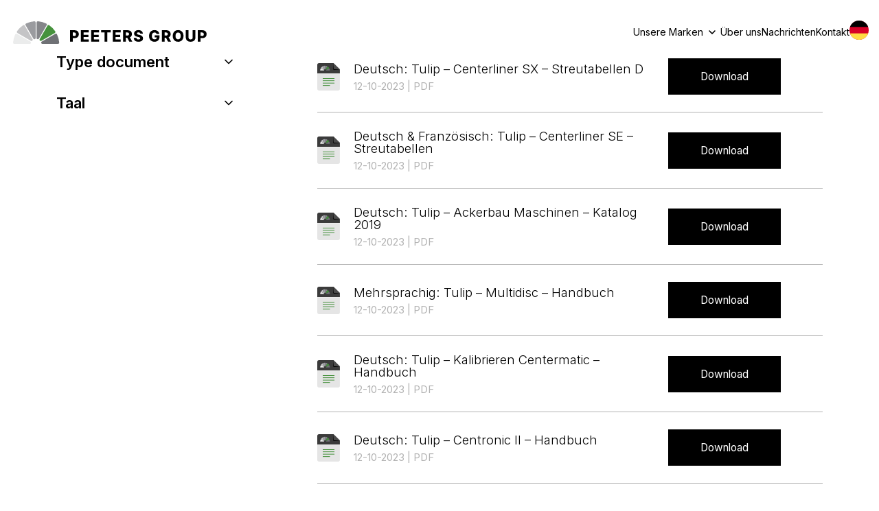

--- FILE ---
content_type: text/html; charset=UTF-8
request_url: https://peetersgroup.com/de/downloads/?_downloads_type_document_nl=brochure
body_size: 6925
content:
<!doctype html>
<html lang="de-DE">
<head>
    <meta charset="utf-8">
    <meta http-equiv="x-ua-compatible" content="ie=edge">
    <meta name="viewport" content="width=device-width, initial-scale=1">

    <meta name='robots' content='index, follow, max-image-preview:large, max-snippet:-1, max-video-preview:-1' />
<link rel="alternate" href="https://peetersgroup.com/en/downloads/?_downloads_type_document_nl=brochure" hreflang="en" />
<link rel="alternate" href="https://peetersgroup.com/downloads/?_downloads_type_document_nl=brochure" hreflang="nl" />
<link rel="alternate" href="https://peetersgroup.com/fr/downloads/?_downloads_type_document_nl=brochure" hreflang="fr" />
<link rel="alternate" href="https://peetersgroup.com/de/downloads/?_downloads_type_document_nl=brochure" hreflang="de" />

	<!-- This site is optimized with the Yoast SEO plugin v26.5 - https://yoast.com/wordpress/plugins/seo/ -->
	<title>Archief Downloads - Peeters Group</title>
	<link rel="canonical" href="https://peetersgroup.com/de/downloads/" />
	<link rel="next" href="https://peetersgroup.com/de/downloads/page/2/" />
	<meta property="og:locale" content="de_DE" />
	<meta property="og:locale:alternate" content="en_US" />
	<meta property="og:locale:alternate" content="nl_NL" />
	<meta property="og:locale:alternate" content="fr_FR" />
	<meta property="og:type" content="website" />
	<meta property="og:title" content="Archief Downloads - Peeters Group" />
	<meta property="og:url" content="https://peetersgroup.com/de/downloads/" />
	<meta property="og:site_name" content="Peeters Group" />
	<meta name="twitter:card" content="summary_large_image" />
	<script type="application/ld+json" class="yoast-schema-graph">{"@context":"https://schema.org","@graph":[{"@type":"CollectionPage","@id":"https://peetersgroup.com/de/downloads/","url":"https://peetersgroup.com/de/downloads/","name":"Archief Downloads - Peeters Group","isPartOf":{"@id":"https://peetersgroup.com/de/#website"},"primaryImageOfPage":{"@id":"https://peetersgroup.com/de/downloads/#primaryimage"},"image":{"@id":"https://peetersgroup.com/de/downloads/#primaryimage"},"thumbnailUrl":"https://peetersgroup.com/app/uploads/2023/04/icon-1.png","breadcrumb":{"@id":"https://peetersgroup.com/de/downloads/#breadcrumb"},"inLanguage":"de-DE"},{"@type":"ImageObject","inLanguage":"de-DE","@id":"https://peetersgroup.com/de/downloads/#primaryimage","url":"https://peetersgroup.com/app/uploads/2023/04/icon-1.png","contentUrl":"https://peetersgroup.com/app/uploads/2023/04/icon-1.png","width":128,"height":157},{"@type":"BreadcrumbList","@id":"https://peetersgroup.com/de/downloads/#breadcrumb","itemListElement":[{"@type":"ListItem","position":1,"name":"Home","item":"https://peetersgroup.com/de/"},{"@type":"ListItem","position":2,"name":"Downloads"}]},{"@type":"WebSite","@id":"https://peetersgroup.com/de/#website","url":"https://peetersgroup.com/de/","name":"Peeters Group","description":"The Dutch Innovators","potentialAction":[{"@type":"SearchAction","target":{"@type":"EntryPoint","urlTemplate":"https://peetersgroup.com/de/?s={search_term_string}"},"query-input":{"@type":"PropertyValueSpecification","valueRequired":true,"valueName":"search_term_string"}}],"inLanguage":"de-DE"}]}</script>
	<!-- / Yoast SEO plugin. -->


<style id='wp-img-auto-sizes-contain-inline-css' type='text/css'>
img:is([sizes=auto i],[sizes^="auto," i]){contain-intrinsic-size:3000px 1500px}
/*# sourceURL=wp-img-auto-sizes-contain-inline-css */
</style>
<link rel='stylesheet' id='theme-css-css' href='https://peetersgroup.com/app/themes/peetersgroup/dist/css/app.css?id=1e331aacc43f4cbe5c989f0982f3d836' type='text/css' media='all' />
<link rel="icon" href="https://peetersgroup.com/app/uploads/2023/04/cropped-favicon-1-32x32.png" sizes="32x32" />
<link rel="icon" href="https://peetersgroup.com/app/uploads/2023/04/cropped-favicon-1-192x192.png" sizes="192x192" />
<link rel="apple-touch-icon" href="https://peetersgroup.com/app/uploads/2023/04/cropped-favicon-1-180x180.png" />
<meta name="msapplication-TileImage" content="https://peetersgroup.com/app/uploads/2023/04/cropped-favicon-1-270x270.png" />
		<style type="text/css" id="wp-custom-css">
			.content-single-layout.vacancy .gfield.gfield--type-fileupload {
   background: #252525
}

main .employee figure>figcaption a {
	display: none;
}

.page-id-3043 .c-hero {
	height:70vh;
}
.page-id-3043 .c-hero__wrapper,
.page-id-3043 video,
.page-id-3043 .c-hero__slider {
	height: 100%;
}

.page-id-3043 .c-hero h1 {
	font-size: 46px;
    line-height: 46px;
	padding-top: 70px;
}

.page-id-3090 .c-hero h1 {
	font-size: 46px;
  line-height: 46px;
}


@media screen and (max-width: 768px){
.page-id-3043 .c-hero__wrapper--content,
	.page-id-3090 .c-hero__wrapper--content{
	margin-left: 15px;
	padding-right: 15px;
}
}		</style>
		
    <!-- Google Tag Manager -->
    <script>(function(w,d,s,l,i){w[l]=w[l]||[];w[l].push({'gtm.start':
                new Date().getTime(),event:'gtm.js'});var f=d.getElementsByTagName(s)[0],
            j=d.createElement(s),dl=l!='dataLayer'?'&l='+l:'';j.async=true;j.src=
            'https://www.googletagmanager.com/gtm.js?id='+i+dl;f.parentNode.insertBefore(j,f);
        })(window,document,'script','dataLayer','GTM-NZTN9XS');</script>
    <!-- End Google Tag Manager -->
<style id='global-styles-inline-css' type='text/css'>
:root{--wp--preset--aspect-ratio--square: 1;--wp--preset--aspect-ratio--4-3: 4/3;--wp--preset--aspect-ratio--3-4: 3/4;--wp--preset--aspect-ratio--3-2: 3/2;--wp--preset--aspect-ratio--2-3: 2/3;--wp--preset--aspect-ratio--16-9: 16/9;--wp--preset--aspect-ratio--9-16: 9/16;--wp--preset--color--black: #000000;--wp--preset--color--cyan-bluish-gray: #abb8c3;--wp--preset--color--white: #ffffff;--wp--preset--color--pale-pink: #f78da7;--wp--preset--color--vivid-red: #cf2e2e;--wp--preset--color--luminous-vivid-orange: #ff6900;--wp--preset--color--luminous-vivid-amber: #fcb900;--wp--preset--color--light-green-cyan: #7bdcb5;--wp--preset--color--vivid-green-cyan: #00d084;--wp--preset--color--pale-cyan-blue: #8ed1fc;--wp--preset--color--vivid-cyan-blue: #0693e3;--wp--preset--color--vivid-purple: #9b51e0;--wp--preset--gradient--vivid-cyan-blue-to-vivid-purple: linear-gradient(135deg,rgb(6,147,227) 0%,rgb(155,81,224) 100%);--wp--preset--gradient--light-green-cyan-to-vivid-green-cyan: linear-gradient(135deg,rgb(122,220,180) 0%,rgb(0,208,130) 100%);--wp--preset--gradient--luminous-vivid-amber-to-luminous-vivid-orange: linear-gradient(135deg,rgb(252,185,0) 0%,rgb(255,105,0) 100%);--wp--preset--gradient--luminous-vivid-orange-to-vivid-red: linear-gradient(135deg,rgb(255,105,0) 0%,rgb(207,46,46) 100%);--wp--preset--gradient--very-light-gray-to-cyan-bluish-gray: linear-gradient(135deg,rgb(238,238,238) 0%,rgb(169,184,195) 100%);--wp--preset--gradient--cool-to-warm-spectrum: linear-gradient(135deg,rgb(74,234,220) 0%,rgb(151,120,209) 20%,rgb(207,42,186) 40%,rgb(238,44,130) 60%,rgb(251,105,98) 80%,rgb(254,248,76) 100%);--wp--preset--gradient--blush-light-purple: linear-gradient(135deg,rgb(255,206,236) 0%,rgb(152,150,240) 100%);--wp--preset--gradient--blush-bordeaux: linear-gradient(135deg,rgb(254,205,165) 0%,rgb(254,45,45) 50%,rgb(107,0,62) 100%);--wp--preset--gradient--luminous-dusk: linear-gradient(135deg,rgb(255,203,112) 0%,rgb(199,81,192) 50%,rgb(65,88,208) 100%);--wp--preset--gradient--pale-ocean: linear-gradient(135deg,rgb(255,245,203) 0%,rgb(182,227,212) 50%,rgb(51,167,181) 100%);--wp--preset--gradient--electric-grass: linear-gradient(135deg,rgb(202,248,128) 0%,rgb(113,206,126) 100%);--wp--preset--gradient--midnight: linear-gradient(135deg,rgb(2,3,129) 0%,rgb(40,116,252) 100%);--wp--preset--font-size--small: 13px;--wp--preset--font-size--medium: 20px;--wp--preset--font-size--large: 36px;--wp--preset--font-size--x-large: 42px;--wp--preset--spacing--20: 0.44rem;--wp--preset--spacing--30: 0.67rem;--wp--preset--spacing--40: 1rem;--wp--preset--spacing--50: 1.5rem;--wp--preset--spacing--60: 2.25rem;--wp--preset--spacing--70: 3.38rem;--wp--preset--spacing--80: 5.06rem;--wp--preset--shadow--natural: 6px 6px 9px rgba(0, 0, 0, 0.2);--wp--preset--shadow--deep: 12px 12px 50px rgba(0, 0, 0, 0.4);--wp--preset--shadow--sharp: 6px 6px 0px rgba(0, 0, 0, 0.2);--wp--preset--shadow--outlined: 6px 6px 0px -3px rgb(255, 255, 255), 6px 6px rgb(0, 0, 0);--wp--preset--shadow--crisp: 6px 6px 0px rgb(0, 0, 0);}:where(.is-layout-flex){gap: 0.5em;}:where(.is-layout-grid){gap: 0.5em;}body .is-layout-flex{display: flex;}.is-layout-flex{flex-wrap: wrap;align-items: center;}.is-layout-flex > :is(*, div){margin: 0;}body .is-layout-grid{display: grid;}.is-layout-grid > :is(*, div){margin: 0;}:where(.wp-block-columns.is-layout-flex){gap: 2em;}:where(.wp-block-columns.is-layout-grid){gap: 2em;}:where(.wp-block-post-template.is-layout-flex){gap: 1.25em;}:where(.wp-block-post-template.is-layout-grid){gap: 1.25em;}.has-black-color{color: var(--wp--preset--color--black) !important;}.has-cyan-bluish-gray-color{color: var(--wp--preset--color--cyan-bluish-gray) !important;}.has-white-color{color: var(--wp--preset--color--white) !important;}.has-pale-pink-color{color: var(--wp--preset--color--pale-pink) !important;}.has-vivid-red-color{color: var(--wp--preset--color--vivid-red) !important;}.has-luminous-vivid-orange-color{color: var(--wp--preset--color--luminous-vivid-orange) !important;}.has-luminous-vivid-amber-color{color: var(--wp--preset--color--luminous-vivid-amber) !important;}.has-light-green-cyan-color{color: var(--wp--preset--color--light-green-cyan) !important;}.has-vivid-green-cyan-color{color: var(--wp--preset--color--vivid-green-cyan) !important;}.has-pale-cyan-blue-color{color: var(--wp--preset--color--pale-cyan-blue) !important;}.has-vivid-cyan-blue-color{color: var(--wp--preset--color--vivid-cyan-blue) !important;}.has-vivid-purple-color{color: var(--wp--preset--color--vivid-purple) !important;}.has-black-background-color{background-color: var(--wp--preset--color--black) !important;}.has-cyan-bluish-gray-background-color{background-color: var(--wp--preset--color--cyan-bluish-gray) !important;}.has-white-background-color{background-color: var(--wp--preset--color--white) !important;}.has-pale-pink-background-color{background-color: var(--wp--preset--color--pale-pink) !important;}.has-vivid-red-background-color{background-color: var(--wp--preset--color--vivid-red) !important;}.has-luminous-vivid-orange-background-color{background-color: var(--wp--preset--color--luminous-vivid-orange) !important;}.has-luminous-vivid-amber-background-color{background-color: var(--wp--preset--color--luminous-vivid-amber) !important;}.has-light-green-cyan-background-color{background-color: var(--wp--preset--color--light-green-cyan) !important;}.has-vivid-green-cyan-background-color{background-color: var(--wp--preset--color--vivid-green-cyan) !important;}.has-pale-cyan-blue-background-color{background-color: var(--wp--preset--color--pale-cyan-blue) !important;}.has-vivid-cyan-blue-background-color{background-color: var(--wp--preset--color--vivid-cyan-blue) !important;}.has-vivid-purple-background-color{background-color: var(--wp--preset--color--vivid-purple) !important;}.has-black-border-color{border-color: var(--wp--preset--color--black) !important;}.has-cyan-bluish-gray-border-color{border-color: var(--wp--preset--color--cyan-bluish-gray) !important;}.has-white-border-color{border-color: var(--wp--preset--color--white) !important;}.has-pale-pink-border-color{border-color: var(--wp--preset--color--pale-pink) !important;}.has-vivid-red-border-color{border-color: var(--wp--preset--color--vivid-red) !important;}.has-luminous-vivid-orange-border-color{border-color: var(--wp--preset--color--luminous-vivid-orange) !important;}.has-luminous-vivid-amber-border-color{border-color: var(--wp--preset--color--luminous-vivid-amber) !important;}.has-light-green-cyan-border-color{border-color: var(--wp--preset--color--light-green-cyan) !important;}.has-vivid-green-cyan-border-color{border-color: var(--wp--preset--color--vivid-green-cyan) !important;}.has-pale-cyan-blue-border-color{border-color: var(--wp--preset--color--pale-cyan-blue) !important;}.has-vivid-cyan-blue-border-color{border-color: var(--wp--preset--color--vivid-cyan-blue) !important;}.has-vivid-purple-border-color{border-color: var(--wp--preset--color--vivid-purple) !important;}.has-vivid-cyan-blue-to-vivid-purple-gradient-background{background: var(--wp--preset--gradient--vivid-cyan-blue-to-vivid-purple) !important;}.has-light-green-cyan-to-vivid-green-cyan-gradient-background{background: var(--wp--preset--gradient--light-green-cyan-to-vivid-green-cyan) !important;}.has-luminous-vivid-amber-to-luminous-vivid-orange-gradient-background{background: var(--wp--preset--gradient--luminous-vivid-amber-to-luminous-vivid-orange) !important;}.has-luminous-vivid-orange-to-vivid-red-gradient-background{background: var(--wp--preset--gradient--luminous-vivid-orange-to-vivid-red) !important;}.has-very-light-gray-to-cyan-bluish-gray-gradient-background{background: var(--wp--preset--gradient--very-light-gray-to-cyan-bluish-gray) !important;}.has-cool-to-warm-spectrum-gradient-background{background: var(--wp--preset--gradient--cool-to-warm-spectrum) !important;}.has-blush-light-purple-gradient-background{background: var(--wp--preset--gradient--blush-light-purple) !important;}.has-blush-bordeaux-gradient-background{background: var(--wp--preset--gradient--blush-bordeaux) !important;}.has-luminous-dusk-gradient-background{background: var(--wp--preset--gradient--luminous-dusk) !important;}.has-pale-ocean-gradient-background{background: var(--wp--preset--gradient--pale-ocean) !important;}.has-electric-grass-gradient-background{background: var(--wp--preset--gradient--electric-grass) !important;}.has-midnight-gradient-background{background: var(--wp--preset--gradient--midnight) !important;}.has-small-font-size{font-size: var(--wp--preset--font-size--small) !important;}.has-medium-font-size{font-size: var(--wp--preset--font-size--medium) !important;}.has-large-font-size{font-size: var(--wp--preset--font-size--large) !important;}.has-x-large-font-size{font-size: var(--wp--preset--font-size--x-large) !important;}
/*# sourceURL=global-styles-inline-css */
</style>
</head><body class="archive post-type-archive post-type-archive-download wp-theme-peetersgroup">
            <noscript>
            <iframe src="https://www.googletagmanager.com/ns.html?id=GTM-NZTN9XS" height="0" width="0" style="display:none;visibility:hidden"></iframe>
        </noscript>
    
    <div class="offcanvas">
  <div class="offcanvas__container">

    <div class="offcanvas__header">

      <button class="offcanvas__toggle js-toggle-offcanvas">
        <svg height="24" width="24" fill="#FFF" viewBox="0 0 20 20" xmlns="http://www.w3.org/2000/svg">
          <path fill-rule="evenodd" d="M4.293 4.293a1 1 0 011.414 0L10 8.586l4.293-4.293a1 1 0 111.414 1.414L11.414 10l4.293 4.293a1 1 0 01-1.414 1.414L10 11.414l-4.293 4.293a1 1 0 01-1.414-1.414L8.586 10 4.293 5.707a1 1 0 010-1.414z" clip-rule="evenodd"></path>
        </svg>
      </button>
    </div>

    <ul class="offcanvas__navigation">
                    <li id="menu-item-1820" class="menu-item menu-item-type-custom menu-item-object-custom menu-item-has-children menu-item-1820"><a href="#">Unsere Marken</a>
<ul class="sub-menu">
	<li id="menu-item-1821" class="menu-item menu-item-type-custom menu-item-object-custom menu-item-1821"><a href="https://peecon.com/de/">Peecon</a></li>
	<li id="menu-item-1822" class="menu-item menu-item-type-custom menu-item-object-custom menu-item-1822"><a href="https://pitbullindustries.com/de/">Pitbull</a></li>
	<li id="menu-item-1823" class="menu-item menu-item-type-custom menu-item-object-custom menu-item-1823"><a href="https://tulipindustries.com/de/">Tulip</a></li>
</ul>
</li>
<li id="menu-item-1824" class="menu-item menu-item-type-post_type menu-item-object-page menu-item-1824"><a href="https://peetersgroup.com/de/ueber-uns/">Über uns</a></li>
<li id="menu-item-1825" class="menu-item menu-item-type-post_type menu-item-object-page current_page_parent menu-item-1825"><a href="https://peetersgroup.com/de/nachrichten/">Nachrichten</a></li>
<li id="menu-item-1827" class="menu-item menu-item-type-post_type menu-item-object-page menu-item-1827"><a href="https://peetersgroup.com/de/kontakt/">Kontakt</a></li>
            </ul>

    <ul class="socials">
                  <li><a href="https://www.facebook.com/Peetersgroup" target="_blank" rel="nofollow"><img src="https://peetersgroup.com/app/themes/peetersgroup/dist/images/icon-facebook.svg?id=aee091064e1371eca4c3c8eb6b76d533" alt="Facebook"></a></li>
        
                  <li><a href="https://www.instagram.com/peeters_group/" target="_blank" rel="nofollow"><img src="https://peetersgroup.com/app/themes/peetersgroup/dist/images/icon-instagram.svg?id=c1ef5b2d2af32487d63568246379ae8b" alt="Instagram"></a></li>
        
                  <li><a href="https://www.linkedin.com/company/peeters-landbouwmachines-bv" target="_blank" rel="nofollow"><img src="https://peetersgroup.com/app/themes/peetersgroup/dist/images/icon-linkedin.svg?id=9eb52b4fd1440e93488f9b2c31a0bbff" alt="LinkedIn"></a></li>
        
                  <li><a href="https://www.youtube.com/channel/UCTMcXt64CVFGoK3dnkfZqGw" target="_blank" rel="nofollow"><img src="https://peetersgroup.com/app/themes/peetersgroup/dist/images/icon-youtube.svg?id=df8bc5593f0fd4b554580aaa2343dc4f" alt="Youtube"></a></li>
            </ul>

              <div class="brands">
          <p><p><strong>TEIL DER PEETERS GROUP</strong></p>
</p>

          <ul>
                              <li><a href="https://peecon.com/de/" target="_self"><img src="https://peetersgroup.com/app/uploads/2023/04/peecon.svg" alt=""/></a>
                </li>                            <li><a href="https://pitbullindustries.com/de/" target="_self"><img src="https://peetersgroup.com/app/uploads/2023/04/pitbull.svg" alt=""/></a>
                </li>                            <li><a href="https://tulipindustries.com/de/" target="_self"><img src="https://peetersgroup.com/app/uploads/2023/04/tulip.svg" alt=""/></a>
                </li>                      </ul>
        </div>
        </div>
</div>

<div class="header">
    <div class="header__wrapper">
                    <a class="header__logo logo-white logo-white-addition-peeters group" href="https://peetersgroup.com/de/">
                <img src="https://peetersgroup.com/app/uploads/2023/04/logo-peeters-group.svg" alt="Peeters Group"/>
            </a>
        
                    <a class="header__logo logo-black logo-black-addition-peeters group" href="https://peetersgroup.com/de/">
                <img src="https://peetersgroup.com/app/uploads/2023/04/logo-peeters-black.svg" alt="Peeters Group"/>
            </a>
        
        <ul class="header__navigation">
                            <li class="menu-item menu-item-type-custom menu-item-object-custom menu-item-has-children menu-item-1820"><a href="#">Unsere Marken</a>
<ul class="sub-menu">
	<li class="menu-item menu-item-type-custom menu-item-object-custom menu-item-1821"><a href="https://peecon.com/de/">Peecon</a></li>
	<li class="menu-item menu-item-type-custom menu-item-object-custom menu-item-1822"><a href="https://pitbullindustries.com/de/">Pitbull</a></li>
	<li class="menu-item menu-item-type-custom menu-item-object-custom menu-item-1823"><a href="https://tulipindustries.com/de/">Tulip</a></li>
</ul>
</li>
<li class="menu-item menu-item-type-post_type menu-item-object-page menu-item-1824"><a href="https://peetersgroup.com/de/ueber-uns/">Über uns</a></li>
<li class="menu-item menu-item-type-post_type menu-item-object-page current_page_parent menu-item-1825"><a href="https://peetersgroup.com/de/nachrichten/">Nachrichten</a></li>
<li class="menu-item menu-item-type-post_type menu-item-object-page menu-item-1827"><a href="https://peetersgroup.com/de/kontakt/">Kontakt</a></li>
            
                    <div class="language-switcher js-language-switcher" data-toggle-language>
        <div class="language-switcher__container">
            <a href="#" class="language-switcher__current-language js-language-switcher-trigger">
                <img class="language-switcher__active-flag" src="https://peetersgroup.com/app/themes/peetersgroup/dist/images/flag/de.svg" alt="Deutsch">
            <div class="language-switcher__list js-language-switcher-list">
                                    <div class="language-switcher__language"><a href="https://peetersgroup.com/en/downloads/?_downloads_type_document_nl=brochure" class="language-switcher__button js-language-item" data-prevent-toggle>English <img class="language-switcher__flag" src="https://peetersgroup.com/app/themes/peetersgroup/dist/images/flag/en.svg" alt="English"></a></div>
                                    <div class="language-switcher__language"><a href="https://peetersgroup.com/downloads/?_downloads_type_document_nl=brochure" class="language-switcher__button js-language-item" data-prevent-toggle>Nederlands <img class="language-switcher__flag" src="https://peetersgroup.com/app/themes/peetersgroup/dist/images/flag/nl.svg" alt="Nederlands"></a></div>
                                    <div class="language-switcher__language"><a href="https://peetersgroup.com/fr/downloads/?_downloads_type_document_nl=brochure" class="language-switcher__button js-language-item" data-prevent-toggle>Français <img class="language-switcher__flag" src="https://peetersgroup.com/app/themes/peetersgroup/dist/images/flag/fr.svg" alt="Français"></a></div>
                                    <div class="language-switcher__language"><a href="https://peetersgroup.com/de/downloads/?_downloads_type_document_nl=brochure" class="language-switcher__button js-language-item" data-prevent-toggle>Deutsch <img class="language-switcher__flag" src="https://peetersgroup.com/app/themes/peetersgroup/dist/images/flag/de.svg" alt="Deutsch"></a></div>
                            </div>
        </div>
    </div>
        </ul>

        <div class="header__mobile">
                    <div class="language-switcher js-language-switcher" data-toggle-language>
        <div class="language-switcher__container">
            <a href="#" class="language-switcher__current-language js-language-switcher-trigger">
                <img class="language-switcher__active-flag" src="https://peetersgroup.com/app/themes/peetersgroup/dist/images/flag/de.svg" alt="Deutsch">
            <div class="language-switcher__list js-language-switcher-list">
                                    <div class="language-switcher__language"><a href="https://peetersgroup.com/en/downloads/?_downloads_type_document_nl=brochure" class="language-switcher__button js-language-item" data-prevent-toggle>English <img class="language-switcher__flag" src="https://peetersgroup.com/app/themes/peetersgroup/dist/images/flag/en.svg" alt="English"></a></div>
                                    <div class="language-switcher__language"><a href="https://peetersgroup.com/downloads/?_downloads_type_document_nl=brochure" class="language-switcher__button js-language-item" data-prevent-toggle>Nederlands <img class="language-switcher__flag" src="https://peetersgroup.com/app/themes/peetersgroup/dist/images/flag/nl.svg" alt="Nederlands"></a></div>
                                    <div class="language-switcher__language"><a href="https://peetersgroup.com/fr/downloads/?_downloads_type_document_nl=brochure" class="language-switcher__button js-language-item" data-prevent-toggle>Français <img class="language-switcher__flag" src="https://peetersgroup.com/app/themes/peetersgroup/dist/images/flag/fr.svg" alt="Français"></a></div>
                                    <div class="language-switcher__language"><a href="https://peetersgroup.com/de/downloads/?_downloads_type_document_nl=brochure" class="language-switcher__button js-language-item" data-prevent-toggle>Deutsch <img class="language-switcher__flag" src="https://peetersgroup.com/app/themes/peetersgroup/dist/images/flag/de.svg" alt="Deutsch"></a></div>
                            </div>
        </div>
    </div>
            <button class="header__toggle js-toggle-offcanvas">
                <svg height="24" width="24" fill="#FFF" viewBox="0 0 20 20" xmlns="http://www.w3.org/2000/svg">
                    <path fill-rule="evenodd" d="M3 5a1 1 0 011-1h12a1 1 0 110 2H4a1 1 0 01-1-1zM3 10a1 1 0 011-1h12a1 1 0 110 2H4a1 1 0 01-1-1zM3 15a1 1 0 011-1h12a1 1 0 110 2H4a1 1 0 01-1-1z" clip-rule="evenodd"></path>
                </svg>
            </button>
        </div>

    </div>
</div>


<div class="c-popup" data-popup-element>
    <div class="c-popup__wrapper">
        <div class="c-popup__content" data-popup-main-content>

        </div>
    </div>

    <div class="c-popup__background" data-popup-hide>

    </div>
</div>
    <main class="preload">
        
<div class="archive-download">
    <div class="container container--wide">
        <div class="row">
            <div class="col-12 col-md-10 col-lg-6">
                <header>
                                    </header>
            </div>
        </div>

        <div class="row">
            <div class="col-12 col-lg-3">

                <div class="archive-download__filters">
                    <aside>
                        <label for="type-filters" data-toggle>Type document</label>
                        <section id="type-filters" data-toggle-content>
                                                    </section>
                    </aside>
                    <aside>
                        <label for="language-filter" data-toggle>Taal</label>
                        <section id="language-filter" data-toggle-content>
                                                    </section>
                    </aside>
                </div>
            </div>

            <div class="col-12 offset-lg-1 col-lg-8">
                                    <!--fwp-loop-->
                        

<div class="content-download">

    <div class="content-download__image">
        <img src="https://peetersgroup.com/app/themes/peetersgroup/dist/images/icon-file.png?id=08014d1010258e39d136530d64dd3dfe" alt="">
    </div>

    <div class="content-download__information">
        <h3>Deutsch: Tulip &#8211; Centerliner SX &#8211; Streutabellen D</h3>
        <span>12-10-2023 | PDF</span>
    </div>

    <div class="content-download__button">

                <a target="_blank" href="https://peetersgroup.com/app/uploads/2023/04/Strooitabellen-Centerliner-SX-NL_EN.pdf" class="btn btn--secondary">Download</a>

    </div>
</div>                                            

<div class="content-download">

    <div class="content-download__image">
        <img src="https://peetersgroup.com/app/themes/peetersgroup/dist/images/icon-file.png?id=08014d1010258e39d136530d64dd3dfe" alt="">
    </div>

    <div class="content-download__information">
        <h3>Deutsch &#038; Französisch: Tulip &#8211; Centerliner SE &#8211; Streutabellen</h3>
        <span>12-10-2023 | PDF</span>
    </div>

    <div class="content-download__button">

                <a target="_blank" href="https://peetersgroup.com/app/uploads/2023/04/Strooitabellen-Centerliner-SE-EN_NL.pdf" class="btn btn--secondary">Download</a>

    </div>
</div>                                            

<div class="content-download">

    <div class="content-download__image">
        <img src="https://peetersgroup.com/app/themes/peetersgroup/dist/images/icon-file.png?id=08014d1010258e39d136530d64dd3dfe" alt="">
    </div>

    <div class="content-download__information">
        <h3>Deutsch: Tulip – Ackerbau Maschinen – Katalog 2019</h3>
        <span>12-10-2023 | PDF</span>
    </div>

    <div class="content-download__button">

                <a target="_blank" href="https://peetersgroup.com/app/uploads/2023/04/Tulip-2019-NL_2.pdf" class="btn btn--secondary">Download</a>

    </div>
</div>                                            

<div class="content-download">

    <div class="content-download__image">
        <img src="https://peetersgroup.com/app/themes/peetersgroup/dist/images/icon-file.png?id=08014d1010258e39d136530d64dd3dfe" alt="">
    </div>

    <div class="content-download__information">
        <h3>Mehrsprachig: Tulip &#8211; Multidisc &#8211; Handbuch</h3>
        <span>12-10-2023 | PDF</span>
    </div>

    <div class="content-download__button">

                <a target="_blank" href="https://peetersgroup.com/app/uploads/2023/04/Handleiding-Multidisc-NL.pdf" class="btn btn--secondary">Download</a>

    </div>
</div>                                            

<div class="content-download">

    <div class="content-download__image">
        <img src="https://peetersgroup.com/app/themes/peetersgroup/dist/images/icon-file.png?id=08014d1010258e39d136530d64dd3dfe" alt="">
    </div>

    <div class="content-download__information">
        <h3>Deutsch: Tulip &#8211; Kalibrieren Centermatic &#8211; Handbuch</h3>
        <span>12-10-2023 | PDF</span>
    </div>

    <div class="content-download__button">

                <a target="_blank" href="https://peetersgroup.com/app/uploads/2023/04/Handleiding-ijkinstructie-weegelement-Centermatic-NL.pdf" class="btn btn--secondary">Download</a>

    </div>
</div>                                            

<div class="content-download">

    <div class="content-download__image">
        <img src="https://peetersgroup.com/app/themes/peetersgroup/dist/images/icon-file.png?id=08014d1010258e39d136530d64dd3dfe" alt="">
    </div>

    <div class="content-download__information">
        <h3>Deutsch: Tulip &#8211; Centronic II &#8211; Handbuch</h3>
        <span>12-10-2023 | PDF</span>
    </div>

    <div class="content-download__button">

                <a target="_blank" href="https://peetersgroup.com/app/uploads/2023/04/Handleiding-Centronic-II-NL.pdf" class="btn btn--secondary">Download</a>

    </div>
</div>                                            

<div class="content-download">

    <div class="content-download__image">
        <img src="https://peetersgroup.com/app/themes/peetersgroup/dist/images/icon-file.png?id=08014d1010258e39d136530d64dd3dfe" alt="">
    </div>

    <div class="content-download__information">
        <h3>Französisch: Tulip – Ackerbau Maschinen – Katalog</h3>
        <span>12-10-2023 | PDF</span>
    </div>

    <div class="content-download__button">

                <a target="_blank" href="https://peetersgroup.com/app/uploads/2023/04/Tulip-2019-FRA.pdf" class="btn btn--secondary">Download</a>

    </div>
</div>                                            

<div class="content-download">

    <div class="content-download__image">
        <img src="https://peetersgroup.com/app/themes/peetersgroup/dist/images/icon-file.png?id=08014d1010258e39d136530d64dd3dfe" alt="">
    </div>

    <div class="content-download__information">
        <h3>Englisch: Tulip &#8211; Ackerbau Maschinen &#8211; Katalog 2019</h3>
        <span>12-10-2023 | PDF</span>
    </div>

    <div class="content-download__button">

                <a target="_blank" href="https://peetersgroup.com/app/uploads/2023/04/Tulip-2019-ENG.pdf" class="btn btn--secondary">Download</a>

    </div>
</div>                                            

<div class="content-download">

    <div class="content-download__image">
        <img src="https://peetersgroup.com/app/themes/peetersgroup/dist/images/icon-file.png?id=08014d1010258e39d136530d64dd3dfe" alt="">
    </div>

    <div class="content-download__information">
        <h3>Mehrsprachig: Tulip &#8211; Roterra Spurlockerer &#8211; Teileliste</h3>
        <span>12-10-2023 | PDF</span>
    </div>

    <div class="content-download__button">

                <a target="_blank" href="https://peetersgroup.com/app/uploads/2023/04/Onderdelenlijst-Sporenwissers-FR_DE_EN_NL.pdf" class="btn btn--secondary">Download</a>

    </div>
</div>                                            

<div class="content-download">

    <div class="content-download__image">
        <img src="https://peetersgroup.com/app/themes/peetersgroup/dist/images/icon-file.png?id=08014d1010258e39d136530d64dd3dfe" alt="">
    </div>

    <div class="content-download__information">
        <h3>Mehrsprachig: Tulip &#8211; Roterra Walzen &#8211; Teileliste</h3>
        <span>12-10-2023 | PDF</span>
    </div>

    <div class="content-download__button">

                <a target="_blank" href="https://peetersgroup.com/app/uploads/2023/04/Onderdelenlijst-Rollers-roterra-FR_DE_EN_NL.pdf" class="btn btn--secondary">Download</a>

    </div>
</div>                                                </div>
        </div>
    </div>
</div>


    </main>

    
<div class="footer">
    <div class="footer__navigation">
        <div class="container">
            <div class="row">
                <div class="col-12 col-md-6 col-lg-3">
                    <section class="widget nav_menu-7 widget_nav_menu"><h3>Unsere Marken</h3><div class="menu-pg-footer-unsere-marken-container"><ul id="menu-pg-footer-unsere-marken" class="menu"><li id="menu-item-1962" class="menu-item menu-item-type-custom menu-item-object-custom menu-item-1962"><a href="https://peecon.com/de/">Peecon</a></li>
<li id="menu-item-1963" class="menu-item menu-item-type-custom menu-item-object-custom menu-item-1963"><a href="https://pitbullindustries.com/de/">Pitbull</a></li>
<li id="menu-item-1964" class="menu-item menu-item-type-custom menu-item-object-custom menu-item-1964"><a href="https://tulipindustries.com/de/">Tulip</a></li>
</ul></div></section>                </div>

                <div class="col-12 col-md-6 col-lg-3">
                    <section class="widget nav_menu-10 widget_nav_menu"><h3>Über uns</h3><div class="menu-pg-footer-ueber-uns-container"><ul id="menu-pg-footer-ueber-uns" class="menu"><li id="menu-item-1974" class="menu-item menu-item-type-post_type menu-item-object-page menu-item-1974"><a href="https://peetersgroup.com/de/ueber-uns/">Ueber uns</a></li>
<li id="menu-item-1975" class="menu-item menu-item-type-post_type menu-item-object-page menu-item-1975"><a href="https://peetersgroup.com/de/geschichte/">Geschichte</a></li>
<li id="menu-item-1976" class="menu-item menu-item-type-custom menu-item-object-custom menu-item-1976"><a href="/de/ueber-uns/#team">Team</a></li>
</ul></div></section>                </div>

                <div class="col-12 col-md-6 col-lg-3">
                    <section class="widget nav_menu-13 widget_nav_menu"><h3>Schnell zu</h3><div class="menu-pg-footer-schnell-zu-container"><ul id="menu-pg-footer-schnell-zu" class="menu"><li id="menu-item-1956" class="menu-item menu-item-type-post_type menu-item-object-page current_page_parent menu-item-1956"><a href="https://peetersgroup.com/de/nachrichten/">Nachrichten</a></li>
<li id="menu-item-2571" class="menu-item menu-item-type-post_type menu-item-object-page menu-item-2571"><a href="https://peetersgroup.com/de/kontakt/">Kontakt</a></li>
<li id="menu-item-1961" class="menu-item menu-item-type-post_type menu-item-object-page menu-item-1961"><a href="https://peetersgroup.com/de/garantie/">Garantie</a></li>
</ul></div></section>                </div>

                <div class="col-12 col-md-6 col-lg-3">
                    <section class="widget text-4 widget_text"><h3>Kontakt</h3>			<div class="textwidget"><p>Munnikenheiweg 47<br />
4879 NE Etten-Leur<br />
Die Niederlande</p>
<p><a href="tel:076 – 504 6666">076 – 504 6666</a><br />
<a href="mailto:info@peetersgroup.com">info@peetersgroup.com</a></p>
</div>
		</section>                </div>
            </div>
        </div>
    </div>

    <div class="footer__center">
        <div class="container">
            <div class="row">
                <div class="col-12">
                    <p><strong>TEIL DER PEETERS GROUP</strong></p>
                </div>

                <div class="col-12">
                    <div class="footer__center--wrapper">
                                                                                <a href="https://peecon.com/de/" target="_self"><img src="https://peetersgroup.com/app/uploads/2023/04/peecon.svg" alt=""/></a>
                                                        <a href="https://pitbullindustries.com/de/" target="_self"><img src="https://peetersgroup.com/app/uploads/2023/04/pitbull.svg" alt=""/></a>
                                                        <a href="https://tulipindustries.com/de/" target="_self"><img src="https://peetersgroup.com/app/uploads/2023/04/tulip.svg" alt=""/></a>
                                                                        </div>
                </div>
            </div>
        </div>
    </div>

    <div class="footer__bottom">
        <div class="container">
            <div class="row">
                <div class="col-12 col-lg-9">
                    <div class="footer__wrapper">
                        <ul class="footer__legal">
                            <li><span>© Copyright Peeters Group 2026</span></li>
                                                            <li><a href="https://peetersgroup.com/app/uploads/2025/02/2021956.064-Algemene-voorwaarden-meertalig-2021_1.pdf">Nutzungsbedingungen</a></li>
                            
                                                            <li><a href="https://peetersgroup.com/app/uploads/2025/02/2021956.064-Privacy-Statement-meertalig-2021_1.pdf">Privatsphäre</a></li>
                            
                                                            <li><a href="https://peetersgroup.com/app/uploads/2025/02/2021956.064-Disclaimer-meertalig-2021_1.pdf">Haftungsausschluss</a></li>
                                                    </ul>


                        <ul class="footer__socials">
                                                            <li><a href="https://www.facebook.com/Peetersgroup" target="_blank" rel="nofollow"><img src="https://peetersgroup.com/app/themes/peetersgroup/dist/images/icon-facebook.svg?id=aee091064e1371eca4c3c8eb6b76d533" alt="Facebook"></a></li>
                            
                                                            <li><a href="https://www.instagram.com/peeters_group/" target="_blank" rel="nofollow"><img src="https://peetersgroup.com/app/themes/peetersgroup/dist/images/icon-instagram.svg?id=c1ef5b2d2af32487d63568246379ae8b" alt="Instagram"></a></li>
                            
                                                            <li><a href="https://www.linkedin.com/company/peeters-landbouwmachines-bv" target="_blank" rel="nofollow"><img src="https://peetersgroup.com/app/themes/peetersgroup/dist/images/icon-linkedin.svg?id=9eb52b4fd1440e93488f9b2c31a0bbff" alt="LinkedIn"></a></li>
                            
                                                            <li><a href="https://www.youtube.com/channel/UCTMcXt64CVFGoK3dnkfZqGw" target="_blank" rel="nofollow"><img src="https://peetersgroup.com/app/themes/peetersgroup/dist/images/icon-youtube.svg?id=df8bc5593f0fd4b554580aaa2343dc4f" alt="Youtube"></a></li>
                                                    </ul>
                    </div>
                </div>
            </div>
        </div>
    </div>
</div>
<script type="speculationrules">
{"prefetch":[{"source":"document","where":{"and":[{"href_matches":"/*"},{"not":{"href_matches":["/wp/wp-*.php","/wp/wp-admin/*","/app/uploads/*","/app/*","/app/plugins/*","/app/themes/peetersgroup/*","/*\\?(.+)"]}},{"not":{"selector_matches":"a[rel~=\"nofollow\"]"}},{"not":{"selector_matches":".no-prefetch, .no-prefetch a"}}]},"eagerness":"conservative"}]}
</script>
<script type="text/javascript" id="pll_cookie_script-js-after">
/* <![CDATA[ */
(function() {
				var expirationDate = new Date();
				expirationDate.setTime( expirationDate.getTime() + 31536000 * 1000 );
				document.cookie = "pll_language=de; expires=" + expirationDate.toUTCString() + "; path=/; secure; SameSite=Lax";
			}());

//# sourceURL=pll_cookie_script-js-after
/* ]]> */
</script>
<script type="text/javascript" src="https://peetersgroup.com/app/themes/peetersgroup/dist/js/app.js?id=6757ca12dcefb7a7b298ee4588e64138" id="theme-js-js"></script>
<script>if ('undefined' != typeof FWP_HTTP) FWP_HTTP.lang = 'de';</script></body>
</html>

--- FILE ---
content_type: text/css
request_url: https://peetersgroup.com/app/themes/peetersgroup/dist/css/app.css?id=1e331aacc43f4cbe5c989f0982f3d836
body_size: 30708
content:
@import url(https://fonts.googleapis.com/css2?family=Inter:wght@100;200;300;400;500;600;700;800;900&display=swap);
@import url(https://fonts.googleapis.com/css2?family=Montserrat:ital,wght@0,100;0,200;0,300;0,400;0,500;0,600;0,700;0,800;0,900;1,100;1,200;1,300;1,400;1,500;1,600;1,700;1,800;1,900&display=swap);
:root{--f-spinner-width:36px;--f-spinner-height:36px;--f-spinner-color-1:rgba(0,0,0,.1);--f-spinner-color-2:rgba(17,24,28,.8);--f-spinner-stroke:2.75}.f-spinner{height:var(--f-spinner-height);margin:auto;padding:0;width:var(--f-spinner-width)}.f-spinner svg{animation:f-spinner-rotate 2s linear infinite;height:100%;vertical-align:top;width:100%}.f-spinner svg *{stroke-width:var(--f-spinner-stroke);fill:none}.f-spinner svg :first-child{stroke:var(--f-spinner-color-1)}.f-spinner svg :last-child{stroke:var(--f-spinner-color-2);animation:f-spinner-dash 2s ease-in-out infinite}@keyframes f-spinner-rotate{to{transform:rotate(1turn)}}@keyframes f-spinner-dash{0%{stroke-dasharray:1,150;stroke-dashoffset:0}50%{stroke-dasharray:90,150;stroke-dashoffset:-35}to{stroke-dasharray:90,150;stroke-dashoffset:-124}}.f-throwOutUp{animation:f-throwOutUp .175s ease-out both}.f-throwOutDown{animation:f-throwOutDown .175s ease-out both}@keyframes f-throwOutUp{to{opacity:0;transform:translate3d(0,-150px,0)}}@keyframes f-throwOutDown{to{opacity:0;transform:translate3d(0,150px,0)}}.f-zoomInUp{animation:var(--f-transition-duration,.2s) ease-out .1s both f-zoomInUp}.f-zoomOutDown{animation:var(--f-transition-duration,.2s) ease-out both f-zoomOutDown}@keyframes f-zoomInUp{0%{opacity:0;transform:scale(.975) translate3d(0,16px,0)}to{opacity:1;transform:scale(1) translateZ(0)}}@keyframes f-zoomOutDown{to{opacity:0;transform:scale(.975) translate3d(0,16px,0)}}.f-fadeIn{animation:var(--f-transition-duration,.2s) ease both f-fadeIn;z-index:2}.f-fadeOut{animation:var(--f-transition-duration,.2s) ease both f-fadeOut;z-index:1}@keyframes f-fadeIn{0%{opacity:0}to{opacity:1}}@keyframes f-fadeOut{to{opacity:0}}.f-fadeSlowIn{animation:var(--f-transition-duration,.5s) ease both f-fadeSlowIn;z-index:2}.f-fadeSlowOut{animation:var(--f-transition-duration,.5s) ease both f-fadeSlowOut;z-index:1}@keyframes f-fadeSlowIn{0%{opacity:0}to{opacity:1}}@keyframes f-fadeSlowOut{to{opacity:0}}.f-fadeFastIn{animation:var(--f-transition-duration,.2s) ease-out both f-fadeFastIn;z-index:2}.f-fadeFastOut{animation:var(--f-transition-duration,.2s) ease-out both f-fadeFastOut;z-index:2}@keyframes f-fadeFastIn{0%{opacity:.75}to{opacity:1}}@keyframes f-fadeFastOut{to{opacity:0}}.f-crossfadeIn{animation:var(--f-transition-duration,.2s) ease-out both f-crossfadeIn;z-index:2}.f-crossfadeOut{animation:calc(var(--f-transition-duration, .2s)*.5) linear .1s both f-crossfadeOut;z-index:1}@keyframes f-crossfadeIn{0%{opacity:0}to{opacity:1}}@keyframes f-crossfadeOut{to{opacity:0}}.f-slideIn.from-next{animation:var(--f-transition-duration,.85s) cubic-bezier(.16,1,.3,1) f-slideInNext}.f-slideIn.from-prev{animation:var(--f-transition-duration,.85s) cubic-bezier(.16,1,.3,1) f-slideInPrev}.f-slideOut.to-next{animation:var(--f-transition-duration,.85s) cubic-bezier(.16,1,.3,1) f-slideOutNext}.f-slideOut.to-prev{animation:var(--f-transition-duration,.85s) cubic-bezier(.16,1,.3,1) f-slideOutPrev}@keyframes f-slideInPrev{0%{transform:translateX(100%)}to{transform:translateZ(0)}}@keyframes f-slideInNext{0%{transform:translateX(-100%)}to{transform:translateZ(0)}}@keyframes f-slideOutNext{to{transform:translateX(-100%)}}@keyframes f-slideOutPrev{to{transform:translateX(100%)}}.f-classicIn.from-next{animation:var(--f-transition-duration,.85s) cubic-bezier(.16,1,.3,1) f-classicInNext;z-index:2}.f-classicIn.from-prev{animation:var(--f-transition-duration,.85s) cubic-bezier(.16,1,.3,1) f-classicInPrev;z-index:2}.f-classicOut.to-next{animation:var(--f-transition-duration,.85s) cubic-bezier(.16,1,.3,1) f-classicOutNext;z-index:1}.f-classicOut.to-prev{animation:var(--f-transition-duration,.85s) cubic-bezier(.16,1,.3,1) f-classicOutPrev;z-index:1}@keyframes f-classicInNext{0%{opacity:0;transform:translateX(-75px)}to{opacity:1;transform:translateZ(0)}}@keyframes f-classicInPrev{0%{opacity:0;transform:translateX(75px)}to{opacity:1;transform:translateZ(0)}}@keyframes f-classicOutNext{to{opacity:0;transform:translateX(-75px)}}@keyframes f-classicOutPrev{to{opacity:0;transform:translateX(75px)}}:root{--f-button-width:40px;--f-button-height:40px;--f-button-border:0;--f-button-border-radius:0;--f-button-color:#374151;--f-button-bg:#f8f8f8;--f-button-hover-bg:#e0e0e0;--f-button-active-bg:#d0d0d0;--f-button-shadow:none;--f-button-transition:all 0.15s ease;--f-button-transform:none;--f-button-svg-width:20px;--f-button-svg-height:20px;--f-button-svg-stroke-width:1.5;--f-button-svg-fill:none;--f-button-svg-filter:none;--f-button-svg-disabled-opacity:0.65}.f-button{align-items:center;background:var(--f-button-bg);border:var(--f-button-border);border-radius:var(--f-button-border-radius);box-shadow:var(--f-button-shadow);box-sizing:content-box;color:var(--f-button-color);cursor:pointer;display:flex;height:var(--f-button-height);justify-content:center;margin:0;padding:0;pointer-events:all;position:relative;transition:var(--f-button-transition);width:var(--f-button-width)}@media(hover:hover){.f-button:hover:not([disabled]){background-color:var(--f-button-hover-bg);color:var(--f-button-hover-color)}}.f-button:active:not([disabled]){background-color:var(--f-button-active-bg)}.f-button:focus:not(:focus-visible){outline:none}.f-button:focus-visible{box-shadow:inset 0 0 0 var(--f-button-outline,2px) var(--f-button-outline-color,var(--f-button-color));outline:none}.f-button svg{fill:var(--f-button-svg-fill);stroke:currentColor;stroke-width:var(--f-button-svg-stroke-width);stroke-linecap:round;stroke-linejoin:round;filter:var(--f-button-svg-filter);height:var(--f-button-svg-height);pointer-events:none;transform:var(--f-button-transform);transition:opacity .15s ease;width:var(--f-button-svg-width)}.f-button[disabled]{cursor:default}.f-button[disabled] svg{opacity:var(--f-button-svg-disabled-opacity)}.f-carousel__nav .f-button.is-next,.f-carousel__nav .f-button.is-prev,.fancybox__nav .f-button.is-next,.fancybox__nav .f-button.is-prev{position:absolute;z-index:1}.is-horizontal .f-carousel__nav .f-button.is-next,.is-horizontal .f-carousel__nav .f-button.is-prev,.is-horizontal .fancybox__nav .f-button.is-next,.is-horizontal .fancybox__nav .f-button.is-prev{top:50%;transform:translateY(-50%)}.is-horizontal .f-carousel__nav .f-button.is-prev,.is-horizontal .fancybox__nav .f-button.is-prev{left:var(--f-button-prev-pos)}.is-horizontal .f-carousel__nav .f-button.is-next,.is-horizontal .fancybox__nav .f-button.is-next{right:var(--f-button-next-pos)}.is-horizontal.is-rtl .f-carousel__nav .f-button.is-prev,.is-horizontal.is-rtl .fancybox__nav .f-button.is-prev{left:auto;right:var(--f-button-next-pos)}.is-horizontal.is-rtl .f-carousel__nav .f-button.is-next,.is-horizontal.is-rtl .fancybox__nav .f-button.is-next{left:var(--f-button-prev-pos);right:auto}.is-vertical .f-carousel__nav .f-button.is-next,.is-vertical .f-carousel__nav .f-button.is-prev,.is-vertical .fancybox__nav .f-button.is-next,.is-vertical .fancybox__nav .f-button.is-prev{left:50%;top:auto;transform:translateX(-50%)}.is-vertical .f-carousel__nav .f-button.is-prev,.is-vertical .fancybox__nav .f-button.is-prev{top:var(--f-button-next-pos)}.is-vertical .f-carousel__nav .f-button.is-next,.is-vertical .fancybox__nav .f-button.is-next{bottom:var(--f-button-next-pos)}.is-vertical .f-carousel__nav .f-button.is-next svg,.is-vertical .f-carousel__nav .f-button.is-prev svg,.is-vertical .fancybox__nav .f-button.is-next svg,.is-vertical .fancybox__nav .f-button.is-prev svg{transform:rotate(90deg)}html.with-fancybox{overflow:visible;scroll-behavior:auto;width:auto}html.with-fancybox body{touch-action:none}html.with-fancybox body.hide-scrollbar{margin-right:calc(var(--fancybox-body-margin, 0px) + var(--fancybox-scrollbar-compensate, 0px));overflow:hidden!important;overscroll-behavior-y:none;width:auto}.fancybox__container{--fancybox-color:#dbdbdb;--fancybox-hover-color:#fff;--fancybox-bg:rgba(24,24,27,.98);--fancybox-slide-gap:10px;--f-spinner-width:50px;--f-spinner-height:50px;--f-spinner-color-1:hsla(0,0%,100%,.1);--f-spinner-color-2:#bbb;--f-spinner-stroke:3.65;-webkit-tap-highlight-color:rgba(0,0,0,0);-webkit-text-size-adjust:100%;-moz-text-size-adjust:none;text-size-adjust:100%;bottom:0;box-sizing:border-box;color:#f8f8f8;direction:ltr;display:flex;flex-direction:column;left:0;margin:0;outline:none;overflow:visible;overscroll-behavior-y:contain;padding:0;position:fixed;right:0;top:0;transform-origin:top left;z-index:var(--fancybox-zIndex,1050)}.fancybox__container *,.fancybox__container :after,.fancybox__container :before{box-sizing:inherit}.fancybox__backdrop{background:var(--fancybox-bg);bottom:0;left:0;opacity:var(--fancybox-opacity,1);position:fixed;right:0;top:0;will-change:opacity;z-index:-1}.fancybox__carousel{box-sizing:border-box;flex:1;min-height:0;overflow-x:clip;overflow-y:visible;position:relative;z-index:10}.fancybox__viewport{height:100%;width:100%}.fancybox__viewport.is-draggable{cursor:move;cursor:grab}.fancybox__viewport.is-dragging{cursor:move;cursor:grabbing}.fancybox__track{display:flex;height:100%;margin:0 auto}.fancybox__slide{align-items:center;backface-visibility:hidden;display:flex;flex:0 0 auto;flex-direction:column;height:100%;margin:0 var(--fancybox-slide-gap) 0 0;overflow:auto;padding:4px;position:relative;transform:translateZ(0);width:100%}.fancybox__container:not(.is-compact) .fancybox__slide.has-close-btn{padding-top:40px}.fancybox__slide.has-html5video,.fancybox__slide.has-iframe,.fancybox__slide.has-image,.fancybox__slide.has-video{overflow:hidden}.fancybox__slide.has-image.is-animating,.fancybox__slide.has-image.is-selected{overflow:visible}.fancybox__slide:after,.fancybox__slide:before{content:"";flex:0 0 0;margin:auto}.fancybox__content{align-self:center;background:var(--fancybox-content-bg,#fff);border-radius:0;color:var(--fancybox-content-color,#374151);cursor:default;display:flex;flex-direction:column;margin:0;max-width:100%;padding:2rem;position:relative;z-index:20}.is-loading .fancybox__content{opacity:0}.is-draggable .fancybox__content{cursor:move;cursor:grab}.can-zoom_in .fancybox__content{cursor:zoom-in}.can-zoom_out .fancybox__content{cursor:zoom-out}.is-dragging .fancybox__content{cursor:move;cursor:grabbing}.fancybox__content [contenteditable],.fancybox__content [data-selectable]{cursor:auto}.fancybox__slide.has-image>.fancybox__content{backface-visibility:hidden;background:transparent;background-position:50%;background-repeat:no-repeat;background-size:contain;min-height:1px;padding:0;transform:translateZ(0);transition:none}.fancybox__slide.has-image>.fancybox__content>picture>img{height:auto;max-height:100%;width:100%}.is-zooming-in .fancybox__viewport:not(.is-dragging) .fancybox__slide:not(.is-selected) .fancybox__content,.is-zooming-out .fancybox__slide:not(.is-selected) .fancybox__content{visibility:hidden}.is-animating .fancybox__content,.is-dragging .fancybox__content{filter:blur(0);will-change:transform,width,height}.fancybox-image{display:block;height:100%;margin:auto;min-height:0;-o-object-fit:contain;object-fit:contain;-webkit-user-select:none;-moz-user-select:none;user-select:none;width:100%}.fancybox__caption{align-self:center;color:var(--fancybox-color,currentColor);cursor:auto;flex-shrink:0;line-height:1.375;margin:0;max-width:100%;opacity:var(--fancybox-opacity,1);overflow-wrap:anywhere;padding:14px 0 4px;visibility:visible}.is-closing .fancybox__caption,.is-loading .fancybox__caption{opacity:0;visibility:hidden}.is-compact .fancybox__caption{padding-bottom:0}.f-button.is-close-btn{--f-button-svg-stroke-width:2;position:absolute;right:8px;top:0;z-index:40}.fancybox__content>.f-button.is-close-btn{--f-button-width:34px;--f-button-height:34px;--f-button-border-radius:4px;--f-button-color:var(--fancybox-color,#fff);--f-button-hover-color:var(--fancybox-color,#fff);--f-button-bg:transparent;--f-button-hover-bg:transparent;--f-button-active-bg:transparent;--f-button-svg-width:22px;--f-button-svg-height:22px;opacity:.75;position:absolute;right:0;top:-38px}.is-loading .fancybox__content>.f-button.is-close-btn,.is-zooming-out .fancybox__content>.f-button.is-close-btn{visibility:hidden}.fancybox__content>.f-button.is-close-btn:hover{opacity:1}.fancybox__footer{margin:0;padding:0;position:relative}.fancybox__footer .fancybox__caption{opacity:var(--fancybox-opacity,1);padding:24px;transition:all .25s ease;width:100%}.is-compact .fancybox__footer{background:rgba(24,24,27,.5);bottom:0;left:0;position:absolute;right:0;z-index:20}.is-compact .fancybox__footer .fancybox__caption{padding:12px}.is-compact .fancybox__content>.f-button.is-close-btn{--f-button-border-radius:50%;--f-button-color:#fff;--f-button-hover-color:#fff;--f-button-outline-color:#000;--f-button-bg:rgba(0,0,0,.6);--f-button-active-bg:rgba(0,0,0,.6);--f-button-hover-bg:rgba(0,0,0,.6);--f-button-svg-width:18px;--f-button-svg-height:18px;--f-button-svg-filter:none;right:5px;top:5px}.fancybox__nav{--f-button-width:50px;--f-button-height:50px;--f-button-border:0;--f-button-border-radius:50%;--f-button-color:var(--fancybox-color);--f-button-hover-color:var(--fancybox-hover-color);--f-button-bg:transparent;--f-button-hover-bg:rgba(24,24,27,.3);--f-button-active-bg:rgba(24,24,27,.5);--f-button-shadow:none;--f-button-transition:all 0.15s ease;--f-button-transform:none;--f-button-svg-width:26px;--f-button-svg-height:26px;--f-button-svg-stroke-width:2.5;--f-button-svg-fill:none;--f-button-svg-filter:drop-shadow(1px 1px 1px rgba(24,24,27,.5));--f-button-svg-disabled-opacity:0.65;--f-button-next-pos:1rem;--f-button-prev-pos:1rem;opacity:var(--fancybox-opacity,1)}.fancybox__nav .f-button:before{bottom:-30px;content:"";left:-20px;position:absolute;right:-20px;top:-30px;z-index:1}.is-idle .fancybox__nav,.is-idle.is-compact .fancybox__footer{animation:f-fadeOut .15s ease-out both}.is-idle.is-compact .fancybox__footer{pointer-events:none}.fancybox__slide>.f-spinner{cursor:pointer;left:50%;margin:var(--f-spinner-top,calc(var(--f-spinner-width)*-.5)) 0 0 var(--f-spinner-left,calc(var(--f-spinner-height)*-.5));position:absolute;top:50%;z-index:30}.fancybox-protected{bottom:0;right:0}.fancybox-ghost,.fancybox-protected{left:0;position:absolute;top:0;-webkit-user-select:none;-moz-user-select:none;user-select:none;z-index:40}.fancybox-ghost{height:100%;min-height:0;-o-object-fit:contain;object-fit:contain;pointer-events:none;width:100%}.fancybox-focus-guard{opacity:0;outline:none;pointer-events:none;position:fixed}.fancybox__container:not([aria-hidden]){opacity:0}.fancybox__container.is-animated[aria-hidden=false] .fancybox__carousel>:not(.fancybox__viewport),.fancybox__container.is-animated[aria-hidden=false] .fancybox__slide>:not(.fancybox__content),.fancybox__container.is-animated[aria-hidden=false]>:not(.fancybox__backdrop,.fancybox__carousel){animation:f-fadeIn .25s ease .1s backwards}.fancybox__container.is-animated[aria-hidden=false] .fancybox__backdrop{animation:f-fadeIn .35s ease backwards}.fancybox__container.is-animated[aria-hidden=true] .fancybox__carousel>:not(.fancybox__viewport),.fancybox__container.is-animated[aria-hidden=true] .fancybox__slide>:not(.fancybox__content),.fancybox__container.is-animated[aria-hidden=true]>:not(.fancybox__backdrop,.fancybox__carousel){animation:f-fadeOut .15s ease forwards}.fancybox__container.is-animated[aria-hidden=true] .fancybox__backdrop{animation:f-fadeOut .35s ease forwards}.has-html5video .fancybox__content,.has-iframe .fancybox__content,.has-map .fancybox__content,.has-pdf .fancybox__content,.has-vimeo .fancybox__content,.has-youtube .fancybox__content{flex-shrink:1;max-width:100%;min-height:1px;overflow:visible}.has-iframe .fancybox__content,.has-map .fancybox__content,.has-pdf .fancybox__content{height:100%;width:100%}.fancybox__container:not(.is-compact) .has-iframe .fancybox__content,.fancybox__container:not(.is-compact) .has-map .fancybox__content,.fancybox__container:not(.is-compact) .has-pdf .fancybox__content{height:90%;width:calc(100% - 120px)}.has-html5video .fancybox__content,.has-vimeo .fancybox__content,.has-youtube .fancybox__content{height:540px;max-height:100%;max-width:100%;width:960px}.has-html5video .fancybox__content,.has-map .fancybox__content,.has-pdf .fancybox__content,.has-vimeo .fancybox__content,.has-youtube .fancybox__content{background:rgba(24,24,27,.9);color:#fff;padding:0}.has-map .fancybox__content{background:#e5e3df}.fancybox__html5video,.fancybox__iframe{background:transparent;border:0;display:block;height:100%;width:100%}.fancybox-placeholder{clip:rect(1px,1px,1px,1px)!important;border:0!important;-webkit-clip-path:inset(50%)!important;clip-path:inset(50%)!important;height:1px!important;margin:-1px!important;overflow:hidden!important;padding:0!important;position:absolute!important;white-space:nowrap!important;width:1px!important}.f-carousel__thumbs{--f-thumb-width:96px;--f-thumb-height:72px;--f-thumb-outline:0;--f-thumb-outline-color:#5eb0ef;--f-thumb-opacity:1;--f-thumb-hover-opacity:1;--f-thumb-selected-opacity:1;--f-thumb-border-radius:2px;--f-thumb-offset:0px;--f-button-next-pos:0;--f-button-prev-pos:0}.f-carousel__thumbs.is-classic{--f-thumb-gap:8px;--f-thumb-opacity:0.5;--f-thumb-hover-opacity:1;--f-thumb-selected-opacity:1}.f-carousel__thumbs.is-modern{--f-thumb-gap:4px;--f-thumb-extra-gap:20px;--f-thumb-clip-width:46px}.f-thumbs{-webkit-tap-highlight-color:rgba(0,0,0,0);flex:0 0 auto;margin:0;overflow:hidden;perspective:1000px;position:relative;transform:translateZ(0);-webkit-user-select:none;-moz-user-select:none;user-select:none}.f-thumbs .f-spinner{background-image:linear-gradient(#ebeff2,#e2e8f0);border-radius:2px;height:100%;left:0;position:absolute;top:0;width:100%;z-index:-1}.f-thumbs .f-spinner svg{display:none}.f-thumbs.is-vertical{height:100%}.f-thumbs__viewport{height:auto;overflow:hidden;width:100%}.f-thumbs__track{display:flex;will-change:transform}.f-thumbs__slide{align-items:center;box-sizing:content-box;cursor:pointer;display:flex;flex:0 0 auto;height:var(--f-thumb-height);justify-content:center;margin:0;min-width:var(--f-thumb-width);overflow:visible;padding:0;position:relative;width:var(--f-thumb-width)}.f-thumbs__slide.is-loading img{opacity:0}.is-classic .f-thumbs__viewport{height:100%}.is-modern .f-thumbs__track{width:-moz-max-content;width:max-content}.is-modern .f-thumbs__track:before{bottom:0;content:"";cursor:pointer;left:calc(var(--left, 0)*1px);position:absolute;top:0;width:calc(100% - var(--width, 0)*1px)}.is-modern .f-thumbs__slide{--clip-path:inset(0 calc((var(--f-thumb-width, 0) - var(--f-thumb-clip-width, 0))*0.5*(1 - var(--progress, 0))) round var(--f-thumb-border-radius,0));pointer-events:none;transform:translate3d(calc(var(--shift, 0)*-1px),0,0);transition:none}.is-modern .f-thumbs__slide>*{-webkit-clip-path:var(--clip-path);clip-path:var(--clip-path)}.is-modern:not(.is-using-mouse) .f-thumbs__slide:focus-within{filter:drop-shadow(-1px 0 0 var(--f-thumb-outline-color)) drop-shadow(2px 0 0 var(--f-thumb-outline-color)) drop-shadow(0 -1px 0 var(--f-thumb-outline-color)) drop-shadow(0 2px 0 var(--f-thumb-outline-color))}.is-modern.in-touch .f-thumbs__slide{filter:none}.is-modern.is-resting .f-thumbs__slide,.is-modern.is-resting .f-thumbs__slide>*{transition:all .33s ease}.f-thumbs__slide__button{-webkit-appearance:none;-moz-appearance:none;appearance:none;background:transparent;border:0;border-radius:var(--f-thumb-border-radius);cursor:pointer;height:100%;margin:0;opacity:var(--f-thumb-opacity);outline:none;overflow:hidden;padding:0;pointer-events:auto;position:relative;touch-action:manipulation;transition:opacity .2s ease;width:100%}.f-thumbs__slide__button:hover{opacity:var(--f-thumb-hover-opacity)}.f-thumbs__slide__button:focus:not(:focus-visible){outline:none}.f-thumbs__slide__button:focus-visible{opacity:var(--f-thumb-selected-opacity);outline:none}.is-nav-selected .f-thumbs__slide__button{opacity:var(--f-thumb-selected-opacity)}.is-nav-selected .f-thumbs__slide__button:after{animation:f-fadeIn .2s ease-out;border:var(--f-thumb-outline,0) solid var(--f-thumb-outline-color,transparent);border-radius:var(--f-thumb-border-radius);bottom:0;content:"";height:auto;left:0;position:absolute;right:0;top:0;z-index:10}.f-thumbs__slide__img{bottom:0;box-sizing:border-box;height:100%;left:0;-o-object-fit:cover;object-fit:cover;overflow:hidden;padding:var(--f-thumb-offset);pointer-events:none;position:absolute;right:0;top:0;width:100%}.f-thumbs.is-horizontal .f-thumbs__track{margin:0 auto;padding:8px 0 12px}.f-thumbs.is-horizontal .f-thumbs__slide{margin:0 var(--f-thumb-gap) 0 0}.f-thumbs.is-vertical .f-thumbs__track{flex-wrap:wrap;margin:auto 0;padding:0 8px}.f-thumbs.is-vertical .f-thumbs__slide{margin:0 0 var(--f-thumb-gap) 0}.fancybox__thumbs{--f-thumb-width:96px;--f-thumb-height:72px;--f-thumb-border-radius:2px;--f-thumb-outline:2px;--f-thumb-outline-color:#ededed;opacity:var(--fancybox-opacity,1);position:relative;transition:max-height .35s cubic-bezier(.23,1,.32,1)}.fancybox__thumbs.is-classic{--f-thumb-gap:8px;--f-thumb-opacity:0.5;--f-thumb-hover-opacity:1}.fancybox__thumbs.is-classic .f-spinner{background-image:linear-gradient(hsla(0,0%,100%,.1),hsla(0,0%,100%,.05))}.fancybox__thumbs.is-modern{--f-thumb-gap:4px;--f-thumb-extra-gap:20px;--f-thumb-clip-width:46px;--f-thumb-opacity:1;--f-thumb-hover-opacity:1}.fancybox__thumbs.is-modern .f-spinner{background-image:linear-gradient(hsla(0,0%,100%,.1),hsla(0,0%,100%,.05))}.fancybox__thumbs.is-horizontal{padding:0 var(--f-thumb-gap)}.fancybox__thumbs.is-vertical{padding:var(--f-thumb-gap) 0}.is-compact .fancybox__thumbs{--f-thumb-width:64px;--f-thumb-clip-width:32px;--f-thumb-height:48px;--f-thumb-extra-gap:10px}.fancybox__thumbs.is-masked{max-height:0!important}.is-closing .fancybox__thumbs{transition:none!important}.fancybox__toolbar{--f-progress-color:var(--fancybox-color,hsla(0,0%,100%,.94));--f-button-width:46px;--f-button-height:46px;--f-button-color:var(--fancybox-color);--f-button-hover-color:var(--fancybox-hover-color);--f-button-bg:rgba(24,24,27,.65);--f-button-hover-bg:rgba(70,70,73,.65);--f-button-active-bg:rgba(90,90,93,.65);--f-button-border-radius:0;--f-button-svg-width:24px;--f-button-svg-height:24px;--f-button-svg-stroke-width:1.5;--f-button-svg-filter:drop-shadow(1px 1px 1px rgba(24,24,27,.15));--f-button-svg-fill:none;--f-button-svg-disabled-opacity:0.65;color:var(--fancybox-color,currentColor);display:flex;flex-direction:row;font-family:-apple-system,BlinkMacSystemFont,Segoe UI Adjusted,Segoe UI,Liberation Sans,sans-serif;justify-content:space-between;margin:0;opacity:var(--fancybox-opacity,1);padding:0;pointer-events:none;text-shadow:var(--fancybox-toolbar-text-shadow,1px 1px 1px rgba(0,0,0,.5));z-index:20}.fancybox__toolbar :focus-visible{z-index:1}.fancybox__toolbar.is-absolute,.is-compact .fancybox__toolbar{left:0;position:absolute;right:0;top:0}.is-idle .fancybox__toolbar{animation:f-fadeOut .15s ease-out both;pointer-events:none}.fancybox__toolbar__column{align-content:flex-start;display:flex;flex-direction:row;flex-wrap:wrap}.fancybox__toolbar__column.is-left,.fancybox__toolbar__column.is-right{flex-basis:0;flex-grow:1}.fancybox__toolbar__column.is-right{display:flex;flex-wrap:nowrap;justify-content:flex-end}.fancybox__infobar{-webkit-font-smoothing:subpixel-antialiased;cursor:default;font-size:17px;font-variant-numeric:tabular-nums;line-height:var(--f-button-height);padding:0 5px;text-align:center;-webkit-user-select:none;-moz-user-select:none;user-select:none}.fancybox__infobar span{padding:0 5px}.fancybox__infobar:not(:first-child):not(:last-child){background:var(--f-button-bg)}[data-fancybox-toggle-slideshow]{position:relative}[data-fancybox-toggle-slideshow] .f-progress{height:100%;opacity:.3}[data-fancybox-toggle-slideshow] svg g:first-child{display:flex}.has-slideshow [data-fancybox-toggle-slideshow] svg g:first-child,[data-fancybox-toggle-slideshow] svg g:last-child{display:none}.has-slideshow [data-fancybox-toggle-slideshow] svg g:last-child,[data-fancybox-toggle-fullscreen] svg g:first-child{display:flex}[data-fancybox-toggle-fullscreen] svg g:last-child{display:none}:-webkit-full-screen [data-fancybox-toggle-fullscreen] svg g:first-child{display:none}:fullscreen [data-fancybox-toggle-fullscreen] svg g:first-child{display:none}:-webkit-full-screen [data-fancybox-toggle-fullscreen] svg g:last-child{display:flex}:fullscreen [data-fancybox-toggle-fullscreen] svg g:last-child{display:flex}.f-progress{background:var(--f-progress-color,var(--f-carousel-theme-color,#0091ff));height:3px;left:0;pointer-events:none;position:absolute;right:0;top:0;transform:scaleX(0);transform-origin:0;transition-property:transform;transition-timing-function:linear;-webkit-user-select:none;-moz-user-select:none;user-select:none;z-index:30}
@font-face{font-display:swap;font-family:antro;font-style:normal;font-weight:300;src:url(../fonts/antro_vectra-webfont.woff2?0f4a9125001638b66e89ec49dd902009) format("woff2"),url(../fonts/antro_vectra-webfont.woff?d8855271c1ecb62e2cc4075aa90b5311) format("woff")}:root{--color-primary:255,255,255;--color-secondary:240,43,46;--color-tertiairy:83,195,43;--color-white:255,255,255;--background-component:242,242,242;--text-body-color:0,0,0;--font-family-sans:"Inter",sans-serif;--font-family-headings:"Inter",sans-serif;--font-family-montserrat:"Montserrat",sans-serif;--border:1px solid #707070;--border-30:1px solid rgba(0,0,0,.3);--transition-duration:0.25s;--transition-ease:ease-in-out;--font-weight-normal:400;--font-weight-medium:500;--font-weight-bold:700;--radius:8px}

/*!
 * Bootstrap Grid v5.2.0 (https://getbootstrap.com/)
 * Copyright 2011-2022 The Bootstrap Authors
 * Copyright 2011-2022 Twitter, Inc.
 * Licensed under MIT (https://github.com/twbs/bootstrap/blob/main/LICENSE)
 */.container,.container-fluid,.container-lg,.container-md,.container-sm,.container-xl,.container-xxl{--bs-gutter-x:1.5rem;--bs-gutter-y:0;margin-left:auto;margin-right:auto;padding-left:calc(var(--bs-gutter-x)*.5);padding-right:calc(var(--bs-gutter-x)*.5);width:100%}@media (min-width:576px){.container,.container-sm{max-width:540px}}@media (min-width:768px){.container,.container-md,.container-sm{max-width:720px}}@media (min-width:992px){.container,.container-lg,.container-md,.container-sm{max-width:960px}}@media (min-width:1200px){.container,.container-lg,.container-md,.container-sm,.container-xl{max-width:1140px}}@media (min-width:1400px){.container,.container-lg,.container-md,.container-sm,.container-xl,.container-xxl{max-width:1320px}}.row{--bs-gutter-x:1.5rem;--bs-gutter-y:0;display:flex;flex-wrap:wrap;margin-left:calc(var(--bs-gutter-x)*-.5);margin-right:calc(var(--bs-gutter-x)*-.5);margin-top:calc(var(--bs-gutter-y)*-1)}.row>*{box-sizing:border-box;flex-shrink:0;margin-top:var(--bs-gutter-y);max-width:100%;padding-left:calc(var(--bs-gutter-x)*.5);padding-right:calc(var(--bs-gutter-x)*.5);width:100%}.col{flex:1 0 0%}.row-cols-auto>*{flex:0 0 auto;width:auto}.row-cols-1>*{flex:0 0 auto;width:100%}.row-cols-2>*{flex:0 0 auto;width:50%}.row-cols-3>*{flex:0 0 auto;width:33.3333333333%}.row-cols-4>*{flex:0 0 auto;width:25%}.row-cols-5>*{flex:0 0 auto;width:20%}.row-cols-6>*{flex:0 0 auto;width:16.6666666667%}.col-auto{flex:0 0 auto;width:auto}.col-1{flex:0 0 auto;width:8.33333333%}.col-2{flex:0 0 auto;width:16.66666667%}.col-3{flex:0 0 auto;width:25%}.col-4{flex:0 0 auto;width:33.33333333%}.col-5{flex:0 0 auto;width:41.66666667%}.col-6{flex:0 0 auto;width:50%}.col-7{flex:0 0 auto;width:58.33333333%}.col-8{flex:0 0 auto;width:66.66666667%}.col-9{flex:0 0 auto;width:75%}.col-10{flex:0 0 auto;width:83.33333333%}.col-11{flex:0 0 auto;width:91.66666667%}.col-12{flex:0 0 auto;width:100%}.offset-1{margin-left:8.33333333%}.offset-2{margin-left:16.66666667%}.offset-3{margin-left:25%}.offset-4{margin-left:33.33333333%}.offset-5{margin-left:41.66666667%}.offset-6{margin-left:50%}.offset-7{margin-left:58.33333333%}.offset-8{margin-left:66.66666667%}.offset-9{margin-left:75%}.offset-10{margin-left:83.33333333%}.offset-11{margin-left:91.66666667%}.g-0,.gx-0{--bs-gutter-x:0}.g-0,.gy-0{--bs-gutter-y:0}.g-1,.gx-1{--bs-gutter-x:0.25rem}.g-1,.gy-1{--bs-gutter-y:0.25rem}.g-2,.gx-2{--bs-gutter-x:0.5rem}.g-2,.gy-2{--bs-gutter-y:0.5rem}.g-3,.gx-3{--bs-gutter-x:1rem}.g-3,.gy-3{--bs-gutter-y:1rem}.g-4,.gx-4{--bs-gutter-x:1.5rem}.g-4,.gy-4{--bs-gutter-y:1.5rem}.g-5,.gx-5{--bs-gutter-x:3rem}.g-5,.gy-5{--bs-gutter-y:3rem}@media (min-width:576px){.col-sm{flex:1 0 0%}.row-cols-sm-auto>*{flex:0 0 auto;width:auto}.row-cols-sm-1>*{flex:0 0 auto;width:100%}.row-cols-sm-2>*{flex:0 0 auto;width:50%}.row-cols-sm-3>*{flex:0 0 auto;width:33.3333333333%}.row-cols-sm-4>*{flex:0 0 auto;width:25%}.row-cols-sm-5>*{flex:0 0 auto;width:20%}.row-cols-sm-6>*{flex:0 0 auto;width:16.6666666667%}.col-sm-auto{flex:0 0 auto;width:auto}.col-sm-1{flex:0 0 auto;width:8.33333333%}.col-sm-2{flex:0 0 auto;width:16.66666667%}.col-sm-3{flex:0 0 auto;width:25%}.col-sm-4{flex:0 0 auto;width:33.33333333%}.col-sm-5{flex:0 0 auto;width:41.66666667%}.col-sm-6{flex:0 0 auto;width:50%}.col-sm-7{flex:0 0 auto;width:58.33333333%}.col-sm-8{flex:0 0 auto;width:66.66666667%}.col-sm-9{flex:0 0 auto;width:75%}.col-sm-10{flex:0 0 auto;width:83.33333333%}.col-sm-11{flex:0 0 auto;width:91.66666667%}.col-sm-12{flex:0 0 auto;width:100%}.offset-sm-0{margin-left:0}.offset-sm-1{margin-left:8.33333333%}.offset-sm-2{margin-left:16.66666667%}.offset-sm-3{margin-left:25%}.offset-sm-4{margin-left:33.33333333%}.offset-sm-5{margin-left:41.66666667%}.offset-sm-6{margin-left:50%}.offset-sm-7{margin-left:58.33333333%}.offset-sm-8{margin-left:66.66666667%}.offset-sm-9{margin-left:75%}.offset-sm-10{margin-left:83.33333333%}.offset-sm-11{margin-left:91.66666667%}.g-sm-0,.gx-sm-0{--bs-gutter-x:0}.g-sm-0,.gy-sm-0{--bs-gutter-y:0}.g-sm-1,.gx-sm-1{--bs-gutter-x:0.25rem}.g-sm-1,.gy-sm-1{--bs-gutter-y:0.25rem}.g-sm-2,.gx-sm-2{--bs-gutter-x:0.5rem}.g-sm-2,.gy-sm-2{--bs-gutter-y:0.5rem}.g-sm-3,.gx-sm-3{--bs-gutter-x:1rem}.g-sm-3,.gy-sm-3{--bs-gutter-y:1rem}.g-sm-4,.gx-sm-4{--bs-gutter-x:1.5rem}.g-sm-4,.gy-sm-4{--bs-gutter-y:1.5rem}.g-sm-5,.gx-sm-5{--bs-gutter-x:3rem}.g-sm-5,.gy-sm-5{--bs-gutter-y:3rem}}@media (min-width:768px){.col-md{flex:1 0 0%}.row-cols-md-auto>*{flex:0 0 auto;width:auto}.row-cols-md-1>*{flex:0 0 auto;width:100%}.row-cols-md-2>*{flex:0 0 auto;width:50%}.row-cols-md-3>*{flex:0 0 auto;width:33.3333333333%}.row-cols-md-4>*{flex:0 0 auto;width:25%}.row-cols-md-5>*{flex:0 0 auto;width:20%}.row-cols-md-6>*{flex:0 0 auto;width:16.6666666667%}.col-md-auto{flex:0 0 auto;width:auto}.col-md-1{flex:0 0 auto;width:8.33333333%}.col-md-2{flex:0 0 auto;width:16.66666667%}.col-md-3{flex:0 0 auto;width:25%}.col-md-4{flex:0 0 auto;width:33.33333333%}.col-md-5{flex:0 0 auto;width:41.66666667%}.col-md-6{flex:0 0 auto;width:50%}.col-md-7{flex:0 0 auto;width:58.33333333%}.col-md-8{flex:0 0 auto;width:66.66666667%}.col-md-9{flex:0 0 auto;width:75%}.col-md-10{flex:0 0 auto;width:83.33333333%}.col-md-11{flex:0 0 auto;width:91.66666667%}.col-md-12{flex:0 0 auto;width:100%}.offset-md-0{margin-left:0}.offset-md-1{margin-left:8.33333333%}.offset-md-2{margin-left:16.66666667%}.offset-md-3{margin-left:25%}.offset-md-4{margin-left:33.33333333%}.offset-md-5{margin-left:41.66666667%}.offset-md-6{margin-left:50%}.offset-md-7{margin-left:58.33333333%}.offset-md-8{margin-left:66.66666667%}.offset-md-9{margin-left:75%}.offset-md-10{margin-left:83.33333333%}.offset-md-11{margin-left:91.66666667%}.g-md-0,.gx-md-0{--bs-gutter-x:0}.g-md-0,.gy-md-0{--bs-gutter-y:0}.g-md-1,.gx-md-1{--bs-gutter-x:0.25rem}.g-md-1,.gy-md-1{--bs-gutter-y:0.25rem}.g-md-2,.gx-md-2{--bs-gutter-x:0.5rem}.g-md-2,.gy-md-2{--bs-gutter-y:0.5rem}.g-md-3,.gx-md-3{--bs-gutter-x:1rem}.g-md-3,.gy-md-3{--bs-gutter-y:1rem}.g-md-4,.gx-md-4{--bs-gutter-x:1.5rem}.g-md-4,.gy-md-4{--bs-gutter-y:1.5rem}.g-md-5,.gx-md-5{--bs-gutter-x:3rem}.g-md-5,.gy-md-5{--bs-gutter-y:3rem}}@media (min-width:992px){.col-lg{flex:1 0 0%}.row-cols-lg-auto>*{flex:0 0 auto;width:auto}.row-cols-lg-1>*{flex:0 0 auto;width:100%}.row-cols-lg-2>*{flex:0 0 auto;width:50%}.row-cols-lg-3>*{flex:0 0 auto;width:33.3333333333%}.row-cols-lg-4>*{flex:0 0 auto;width:25%}.row-cols-lg-5>*{flex:0 0 auto;width:20%}.row-cols-lg-6>*{flex:0 0 auto;width:16.6666666667%}.col-lg-auto{flex:0 0 auto;width:auto}.col-lg-1{flex:0 0 auto;width:8.33333333%}.col-lg-2{flex:0 0 auto;width:16.66666667%}.col-lg-3{flex:0 0 auto;width:25%}.col-lg-4{flex:0 0 auto;width:33.33333333%}.col-lg-5{flex:0 0 auto;width:41.66666667%}.col-lg-6{flex:0 0 auto;width:50%}.col-lg-7{flex:0 0 auto;width:58.33333333%}.col-lg-8{flex:0 0 auto;width:66.66666667%}.col-lg-9{flex:0 0 auto;width:75%}.col-lg-10{flex:0 0 auto;width:83.33333333%}.col-lg-11{flex:0 0 auto;width:91.66666667%}.col-lg-12{flex:0 0 auto;width:100%}.offset-lg-0{margin-left:0}.offset-lg-1{margin-left:8.33333333%}.offset-lg-2{margin-left:16.66666667%}.offset-lg-3{margin-left:25%}.offset-lg-4{margin-left:33.33333333%}.offset-lg-5{margin-left:41.66666667%}.offset-lg-6{margin-left:50%}.offset-lg-7{margin-left:58.33333333%}.offset-lg-8{margin-left:66.66666667%}.offset-lg-9{margin-left:75%}.offset-lg-10{margin-left:83.33333333%}.offset-lg-11{margin-left:91.66666667%}.g-lg-0,.gx-lg-0{--bs-gutter-x:0}.g-lg-0,.gy-lg-0{--bs-gutter-y:0}.g-lg-1,.gx-lg-1{--bs-gutter-x:0.25rem}.g-lg-1,.gy-lg-1{--bs-gutter-y:0.25rem}.g-lg-2,.gx-lg-2{--bs-gutter-x:0.5rem}.g-lg-2,.gy-lg-2{--bs-gutter-y:0.5rem}.g-lg-3,.gx-lg-3{--bs-gutter-x:1rem}.g-lg-3,.gy-lg-3{--bs-gutter-y:1rem}.g-lg-4,.gx-lg-4{--bs-gutter-x:1.5rem}.g-lg-4,.gy-lg-4{--bs-gutter-y:1.5rem}.g-lg-5,.gx-lg-5{--bs-gutter-x:3rem}.g-lg-5,.gy-lg-5{--bs-gutter-y:3rem}}@media (min-width:1200px){.col-xl{flex:1 0 0%}.row-cols-xl-auto>*{flex:0 0 auto;width:auto}.row-cols-xl-1>*{flex:0 0 auto;width:100%}.row-cols-xl-2>*{flex:0 0 auto;width:50%}.row-cols-xl-3>*{flex:0 0 auto;width:33.3333333333%}.row-cols-xl-4>*{flex:0 0 auto;width:25%}.row-cols-xl-5>*{flex:0 0 auto;width:20%}.row-cols-xl-6>*{flex:0 0 auto;width:16.6666666667%}.col-xl-auto{flex:0 0 auto;width:auto}.col-xl-1{flex:0 0 auto;width:8.33333333%}.col-xl-2{flex:0 0 auto;width:16.66666667%}.col-xl-3{flex:0 0 auto;width:25%}.col-xl-4{flex:0 0 auto;width:33.33333333%}.col-xl-5{flex:0 0 auto;width:41.66666667%}.col-xl-6{flex:0 0 auto;width:50%}.col-xl-7{flex:0 0 auto;width:58.33333333%}.col-xl-8{flex:0 0 auto;width:66.66666667%}.col-xl-9{flex:0 0 auto;width:75%}.col-xl-10{flex:0 0 auto;width:83.33333333%}.col-xl-11{flex:0 0 auto;width:91.66666667%}.col-xl-12{flex:0 0 auto;width:100%}.offset-xl-0{margin-left:0}.offset-xl-1{margin-left:8.33333333%}.offset-xl-2{margin-left:16.66666667%}.offset-xl-3{margin-left:25%}.offset-xl-4{margin-left:33.33333333%}.offset-xl-5{margin-left:41.66666667%}.offset-xl-6{margin-left:50%}.offset-xl-7{margin-left:58.33333333%}.offset-xl-8{margin-left:66.66666667%}.offset-xl-9{margin-left:75%}.offset-xl-10{margin-left:83.33333333%}.offset-xl-11{margin-left:91.66666667%}.g-xl-0,.gx-xl-0{--bs-gutter-x:0}.g-xl-0,.gy-xl-0{--bs-gutter-y:0}.g-xl-1,.gx-xl-1{--bs-gutter-x:0.25rem}.g-xl-1,.gy-xl-1{--bs-gutter-y:0.25rem}.g-xl-2,.gx-xl-2{--bs-gutter-x:0.5rem}.g-xl-2,.gy-xl-2{--bs-gutter-y:0.5rem}.g-xl-3,.gx-xl-3{--bs-gutter-x:1rem}.g-xl-3,.gy-xl-3{--bs-gutter-y:1rem}.g-xl-4,.gx-xl-4{--bs-gutter-x:1.5rem}.g-xl-4,.gy-xl-4{--bs-gutter-y:1.5rem}.g-xl-5,.gx-xl-5{--bs-gutter-x:3rem}.g-xl-5,.gy-xl-5{--bs-gutter-y:3rem}}@media (min-width:1400px){.col-xxl{flex:1 0 0%}.row-cols-xxl-auto>*{flex:0 0 auto;width:auto}.row-cols-xxl-1>*{flex:0 0 auto;width:100%}.row-cols-xxl-2>*{flex:0 0 auto;width:50%}.row-cols-xxl-3>*{flex:0 0 auto;width:33.3333333333%}.row-cols-xxl-4>*{flex:0 0 auto;width:25%}.row-cols-xxl-5>*{flex:0 0 auto;width:20%}.row-cols-xxl-6>*{flex:0 0 auto;width:16.6666666667%}.col-xxl-auto{flex:0 0 auto;width:auto}.col-xxl-1{flex:0 0 auto;width:8.33333333%}.col-xxl-2{flex:0 0 auto;width:16.66666667%}.col-xxl-3{flex:0 0 auto;width:25%}.col-xxl-4{flex:0 0 auto;width:33.33333333%}.col-xxl-5{flex:0 0 auto;width:41.66666667%}.col-xxl-6{flex:0 0 auto;width:50%}.col-xxl-7{flex:0 0 auto;width:58.33333333%}.col-xxl-8{flex:0 0 auto;width:66.66666667%}.col-xxl-9{flex:0 0 auto;width:75%}.col-xxl-10{flex:0 0 auto;width:83.33333333%}.col-xxl-11{flex:0 0 auto;width:91.66666667%}.col-xxl-12{flex:0 0 auto;width:100%}.offset-xxl-0{margin-left:0}.offset-xxl-1{margin-left:8.33333333%}.offset-xxl-2{margin-left:16.66666667%}.offset-xxl-3{margin-left:25%}.offset-xxl-4{margin-left:33.33333333%}.offset-xxl-5{margin-left:41.66666667%}.offset-xxl-6{margin-left:50%}.offset-xxl-7{margin-left:58.33333333%}.offset-xxl-8{margin-left:66.66666667%}.offset-xxl-9{margin-left:75%}.offset-xxl-10{margin-left:83.33333333%}.offset-xxl-11{margin-left:91.66666667%}.g-xxl-0,.gx-xxl-0{--bs-gutter-x:0}.g-xxl-0,.gy-xxl-0{--bs-gutter-y:0}.g-xxl-1,.gx-xxl-1{--bs-gutter-x:0.25rem}.g-xxl-1,.gy-xxl-1{--bs-gutter-y:0.25rem}.g-xxl-2,.gx-xxl-2{--bs-gutter-x:0.5rem}.g-xxl-2,.gy-xxl-2{--bs-gutter-y:0.5rem}.g-xxl-3,.gx-xxl-3{--bs-gutter-x:1rem}.g-xxl-3,.gy-xxl-3{--bs-gutter-y:1rem}.g-xxl-4,.gx-xxl-4{--bs-gutter-x:1.5rem}.g-xxl-4,.gy-xxl-4{--bs-gutter-y:1.5rem}.g-xxl-5,.gx-xxl-5{--bs-gutter-x:3rem}.g-xxl-5,.gy-xxl-5{--bs-gutter-y:3rem}}.d-inline{display:inline!important}.d-inline-block{display:inline-block!important}.d-block{display:block!important}.d-grid{display:grid!important}.d-table{display:table!important}.d-table-row{display:table-row!important}.d-table-cell{display:table-cell!important}.d-flex{display:flex!important}.d-inline-flex{display:inline-flex!important}.d-none{display:none!important}.flex-fill{flex:1 1 auto!important}.flex-row{flex-direction:row!important}.flex-column{flex-direction:column!important}.flex-row-reverse{flex-direction:row-reverse!important}.flex-column-reverse{flex-direction:column-reverse!important}.flex-grow-0{flex-grow:0!important}.flex-grow-1{flex-grow:1!important}.flex-shrink-0{flex-shrink:0!important}.flex-shrink-1{flex-shrink:1!important}.flex-wrap{flex-wrap:wrap!important}.flex-nowrap{flex-wrap:nowrap!important}.flex-wrap-reverse{flex-wrap:wrap-reverse!important}.justify-content-start{justify-content:flex-start!important}.justify-content-end{justify-content:flex-end!important}.justify-content-center{justify-content:center!important}.justify-content-between{justify-content:space-between!important}.justify-content-around{justify-content:space-around!important}.justify-content-evenly{justify-content:space-evenly!important}.align-items-start{align-items:flex-start!important}.align-items-end{align-items:flex-end!important}.align-items-center{align-items:center!important}.align-items-baseline{align-items:baseline!important}.align-items-stretch{align-items:stretch!important}.align-content-start{align-content:flex-start!important}.align-content-end{align-content:flex-end!important}.align-content-center{align-content:center!important}.align-content-between{align-content:space-between!important}.align-content-around{align-content:space-around!important}.align-content-stretch{align-content:stretch!important}.align-self-auto{align-self:auto!important}.align-self-start{align-self:flex-start!important}.align-self-end{align-self:flex-end!important}.align-self-center{align-self:center!important}.align-self-baseline{align-self:baseline!important}.align-self-stretch{align-self:stretch!important}.order-first{order:-1!important}.order-0{order:0!important}.order-1{order:1!important}.order-2{order:2!important}.order-3{order:3!important}.order-4{order:4!important}.order-5{order:5!important}.order-last{order:6!important}.m-0{margin:0!important}.m-1{margin:.25rem!important}.m-2{margin:.5rem!important}.m-3{margin:1rem!important}.m-4{margin:1.5rem!important}.m-5{margin:3rem!important}.m-auto{margin:auto!important}.mx-0{margin-left:0!important;margin-right:0!important}.mx-1{margin-left:.25rem!important;margin-right:.25rem!important}.mx-2{margin-left:.5rem!important;margin-right:.5rem!important}.mx-3{margin-left:1rem!important;margin-right:1rem!important}.mx-4{margin-left:1.5rem!important;margin-right:1.5rem!important}.mx-5{margin-left:3rem!important;margin-right:3rem!important}.mx-auto{margin-left:auto!important;margin-right:auto!important}.my-0{margin-bottom:0!important;margin-top:0!important}.my-1{margin-bottom:.25rem!important;margin-top:.25rem!important}.my-2{margin-bottom:.5rem!important;margin-top:.5rem!important}.my-3{margin-bottom:1rem!important;margin-top:1rem!important}.my-4{margin-bottom:1.5rem!important;margin-top:1.5rem!important}.my-5{margin-bottom:3rem!important;margin-top:3rem!important}.my-auto{margin-bottom:auto!important;margin-top:auto!important}.mt-0{margin-top:0!important}.mt-1{margin-top:.25rem!important}.mt-2{margin-top:.5rem!important}.mt-3{margin-top:1rem!important}.mt-4{margin-top:1.5rem!important}.mt-5{margin-top:3rem!important}.mt-auto{margin-top:auto!important}.me-0{margin-right:0!important}.me-1{margin-right:.25rem!important}.me-2{margin-right:.5rem!important}.me-3{margin-right:1rem!important}.me-4{margin-right:1.5rem!important}.me-5{margin-right:3rem!important}.me-auto{margin-right:auto!important}.mb-0{margin-bottom:0!important}.mb-1{margin-bottom:.25rem!important}.mb-2{margin-bottom:.5rem!important}.mb-3{margin-bottom:1rem!important}.mb-4{margin-bottom:1.5rem!important}.mb-5{margin-bottom:3rem!important}.mb-auto{margin-bottom:auto!important}.ms-0{margin-left:0!important}.ms-1{margin-left:.25rem!important}.ms-2{margin-left:.5rem!important}.ms-3{margin-left:1rem!important}.ms-4{margin-left:1.5rem!important}.ms-5{margin-left:3rem!important}.ms-auto{margin-left:auto!important}.p-0{padding:0!important}.p-1{padding:.25rem!important}.p-2{padding:.5rem!important}.p-3{padding:1rem!important}.p-4{padding:1.5rem!important}.p-5{padding:3rem!important}.px-0{padding-left:0!important;padding-right:0!important}.px-1{padding-left:.25rem!important;padding-right:.25rem!important}.px-2{padding-left:.5rem!important;padding-right:.5rem!important}.px-3{padding-left:1rem!important;padding-right:1rem!important}.px-4{padding-left:1.5rem!important;padding-right:1.5rem!important}.px-5{padding-left:3rem!important;padding-right:3rem!important}.py-0{padding-bottom:0!important;padding-top:0!important}.py-1{padding-bottom:.25rem!important;padding-top:.25rem!important}.py-2{padding-bottom:.5rem!important;padding-top:.5rem!important}.py-3{padding-bottom:1rem!important;padding-top:1rem!important}.py-4{padding-bottom:1.5rem!important;padding-top:1.5rem!important}.py-5{padding-bottom:3rem!important;padding-top:3rem!important}.pt-0{padding-top:0!important}.pt-1{padding-top:.25rem!important}.pt-2{padding-top:.5rem!important}.pt-3{padding-top:1rem!important}.pt-4{padding-top:1.5rem!important}.pt-5{padding-top:3rem!important}.pe-0{padding-right:0!important}.pe-1{padding-right:.25rem!important}.pe-2{padding-right:.5rem!important}.pe-3{padding-right:1rem!important}.pe-4{padding-right:1.5rem!important}.pe-5{padding-right:3rem!important}.pb-0{padding-bottom:0!important}.pb-1{padding-bottom:.25rem!important}.pb-2{padding-bottom:.5rem!important}.pb-3{padding-bottom:1rem!important}.pb-4{padding-bottom:1.5rem!important}.pb-5{padding-bottom:3rem!important}.ps-0{padding-left:0!important}.ps-1{padding-left:.25rem!important}.ps-2{padding-left:.5rem!important}.ps-3{padding-left:1rem!important}.ps-4{padding-left:1.5rem!important}.ps-5{padding-left:3rem!important}@media (min-width:576px){.d-sm-inline{display:inline!important}.d-sm-inline-block{display:inline-block!important}.d-sm-block{display:block!important}.d-sm-grid{display:grid!important}.d-sm-table{display:table!important}.d-sm-table-row{display:table-row!important}.d-sm-table-cell{display:table-cell!important}.d-sm-flex{display:flex!important}.d-sm-inline-flex{display:inline-flex!important}.d-sm-none{display:none!important}.flex-sm-fill{flex:1 1 auto!important}.flex-sm-row{flex-direction:row!important}.flex-sm-column{flex-direction:column!important}.flex-sm-row-reverse{flex-direction:row-reverse!important}.flex-sm-column-reverse{flex-direction:column-reverse!important}.flex-sm-grow-0{flex-grow:0!important}.flex-sm-grow-1{flex-grow:1!important}.flex-sm-shrink-0{flex-shrink:0!important}.flex-sm-shrink-1{flex-shrink:1!important}.flex-sm-wrap{flex-wrap:wrap!important}.flex-sm-nowrap{flex-wrap:nowrap!important}.flex-sm-wrap-reverse{flex-wrap:wrap-reverse!important}.justify-content-sm-start{justify-content:flex-start!important}.justify-content-sm-end{justify-content:flex-end!important}.justify-content-sm-center{justify-content:center!important}.justify-content-sm-between{justify-content:space-between!important}.justify-content-sm-around{justify-content:space-around!important}.justify-content-sm-evenly{justify-content:space-evenly!important}.align-items-sm-start{align-items:flex-start!important}.align-items-sm-end{align-items:flex-end!important}.align-items-sm-center{align-items:center!important}.align-items-sm-baseline{align-items:baseline!important}.align-items-sm-stretch{align-items:stretch!important}.align-content-sm-start{align-content:flex-start!important}.align-content-sm-end{align-content:flex-end!important}.align-content-sm-center{align-content:center!important}.align-content-sm-between{align-content:space-between!important}.align-content-sm-around{align-content:space-around!important}.align-content-sm-stretch{align-content:stretch!important}.align-self-sm-auto{align-self:auto!important}.align-self-sm-start{align-self:flex-start!important}.align-self-sm-end{align-self:flex-end!important}.align-self-sm-center{align-self:center!important}.align-self-sm-baseline{align-self:baseline!important}.align-self-sm-stretch{align-self:stretch!important}.order-sm-first{order:-1!important}.order-sm-0{order:0!important}.order-sm-1{order:1!important}.order-sm-2{order:2!important}.order-sm-3{order:3!important}.order-sm-4{order:4!important}.order-sm-5{order:5!important}.order-sm-last{order:6!important}.m-sm-0{margin:0!important}.m-sm-1{margin:.25rem!important}.m-sm-2{margin:.5rem!important}.m-sm-3{margin:1rem!important}.m-sm-4{margin:1.5rem!important}.m-sm-5{margin:3rem!important}.m-sm-auto{margin:auto!important}.mx-sm-0{margin-left:0!important;margin-right:0!important}.mx-sm-1{margin-left:.25rem!important;margin-right:.25rem!important}.mx-sm-2{margin-left:.5rem!important;margin-right:.5rem!important}.mx-sm-3{margin-left:1rem!important;margin-right:1rem!important}.mx-sm-4{margin-left:1.5rem!important;margin-right:1.5rem!important}.mx-sm-5{margin-left:3rem!important;margin-right:3rem!important}.mx-sm-auto{margin-left:auto!important;margin-right:auto!important}.my-sm-0{margin-bottom:0!important;margin-top:0!important}.my-sm-1{margin-bottom:.25rem!important;margin-top:.25rem!important}.my-sm-2{margin-bottom:.5rem!important;margin-top:.5rem!important}.my-sm-3{margin-bottom:1rem!important;margin-top:1rem!important}.my-sm-4{margin-bottom:1.5rem!important;margin-top:1.5rem!important}.my-sm-5{margin-bottom:3rem!important;margin-top:3rem!important}.my-sm-auto{margin-bottom:auto!important;margin-top:auto!important}.mt-sm-0{margin-top:0!important}.mt-sm-1{margin-top:.25rem!important}.mt-sm-2{margin-top:.5rem!important}.mt-sm-3{margin-top:1rem!important}.mt-sm-4{margin-top:1.5rem!important}.mt-sm-5{margin-top:3rem!important}.mt-sm-auto{margin-top:auto!important}.me-sm-0{margin-right:0!important}.me-sm-1{margin-right:.25rem!important}.me-sm-2{margin-right:.5rem!important}.me-sm-3{margin-right:1rem!important}.me-sm-4{margin-right:1.5rem!important}.me-sm-5{margin-right:3rem!important}.me-sm-auto{margin-right:auto!important}.mb-sm-0{margin-bottom:0!important}.mb-sm-1{margin-bottom:.25rem!important}.mb-sm-2{margin-bottom:.5rem!important}.mb-sm-3{margin-bottom:1rem!important}.mb-sm-4{margin-bottom:1.5rem!important}.mb-sm-5{margin-bottom:3rem!important}.mb-sm-auto{margin-bottom:auto!important}.ms-sm-0{margin-left:0!important}.ms-sm-1{margin-left:.25rem!important}.ms-sm-2{margin-left:.5rem!important}.ms-sm-3{margin-left:1rem!important}.ms-sm-4{margin-left:1.5rem!important}.ms-sm-5{margin-left:3rem!important}.ms-sm-auto{margin-left:auto!important}.p-sm-0{padding:0!important}.p-sm-1{padding:.25rem!important}.p-sm-2{padding:.5rem!important}.p-sm-3{padding:1rem!important}.p-sm-4{padding:1.5rem!important}.p-sm-5{padding:3rem!important}.px-sm-0{padding-left:0!important;padding-right:0!important}.px-sm-1{padding-left:.25rem!important;padding-right:.25rem!important}.px-sm-2{padding-left:.5rem!important;padding-right:.5rem!important}.px-sm-3{padding-left:1rem!important;padding-right:1rem!important}.px-sm-4{padding-left:1.5rem!important;padding-right:1.5rem!important}.px-sm-5{padding-left:3rem!important;padding-right:3rem!important}.py-sm-0{padding-bottom:0!important;padding-top:0!important}.py-sm-1{padding-bottom:.25rem!important;padding-top:.25rem!important}.py-sm-2{padding-bottom:.5rem!important;padding-top:.5rem!important}.py-sm-3{padding-bottom:1rem!important;padding-top:1rem!important}.py-sm-4{padding-bottom:1.5rem!important;padding-top:1.5rem!important}.py-sm-5{padding-bottom:3rem!important;padding-top:3rem!important}.pt-sm-0{padding-top:0!important}.pt-sm-1{padding-top:.25rem!important}.pt-sm-2{padding-top:.5rem!important}.pt-sm-3{padding-top:1rem!important}.pt-sm-4{padding-top:1.5rem!important}.pt-sm-5{padding-top:3rem!important}.pe-sm-0{padding-right:0!important}.pe-sm-1{padding-right:.25rem!important}.pe-sm-2{padding-right:.5rem!important}.pe-sm-3{padding-right:1rem!important}.pe-sm-4{padding-right:1.5rem!important}.pe-sm-5{padding-right:3rem!important}.pb-sm-0{padding-bottom:0!important}.pb-sm-1{padding-bottom:.25rem!important}.pb-sm-2{padding-bottom:.5rem!important}.pb-sm-3{padding-bottom:1rem!important}.pb-sm-4{padding-bottom:1.5rem!important}.pb-sm-5{padding-bottom:3rem!important}.ps-sm-0{padding-left:0!important}.ps-sm-1{padding-left:.25rem!important}.ps-sm-2{padding-left:.5rem!important}.ps-sm-3{padding-left:1rem!important}.ps-sm-4{padding-left:1.5rem!important}.ps-sm-5{padding-left:3rem!important}}@media (min-width:768px){.d-md-inline{display:inline!important}.d-md-inline-block{display:inline-block!important}.d-md-block{display:block!important}.d-md-grid{display:grid!important}.d-md-table{display:table!important}.d-md-table-row{display:table-row!important}.d-md-table-cell{display:table-cell!important}.d-md-flex{display:flex!important}.d-md-inline-flex{display:inline-flex!important}.d-md-none{display:none!important}.flex-md-fill{flex:1 1 auto!important}.flex-md-row{flex-direction:row!important}.flex-md-column{flex-direction:column!important}.flex-md-row-reverse{flex-direction:row-reverse!important}.flex-md-column-reverse{flex-direction:column-reverse!important}.flex-md-grow-0{flex-grow:0!important}.flex-md-grow-1{flex-grow:1!important}.flex-md-shrink-0{flex-shrink:0!important}.flex-md-shrink-1{flex-shrink:1!important}.flex-md-wrap{flex-wrap:wrap!important}.flex-md-nowrap{flex-wrap:nowrap!important}.flex-md-wrap-reverse{flex-wrap:wrap-reverse!important}.justify-content-md-start{justify-content:flex-start!important}.justify-content-md-end{justify-content:flex-end!important}.justify-content-md-center{justify-content:center!important}.justify-content-md-between{justify-content:space-between!important}.justify-content-md-around{justify-content:space-around!important}.justify-content-md-evenly{justify-content:space-evenly!important}.align-items-md-start{align-items:flex-start!important}.align-items-md-end{align-items:flex-end!important}.align-items-md-center{align-items:center!important}.align-items-md-baseline{align-items:baseline!important}.align-items-md-stretch{align-items:stretch!important}.align-content-md-start{align-content:flex-start!important}.align-content-md-end{align-content:flex-end!important}.align-content-md-center{align-content:center!important}.align-content-md-between{align-content:space-between!important}.align-content-md-around{align-content:space-around!important}.align-content-md-stretch{align-content:stretch!important}.align-self-md-auto{align-self:auto!important}.align-self-md-start{align-self:flex-start!important}.align-self-md-end{align-self:flex-end!important}.align-self-md-center{align-self:center!important}.align-self-md-baseline{align-self:baseline!important}.align-self-md-stretch{align-self:stretch!important}.order-md-first{order:-1!important}.order-md-0{order:0!important}.order-md-1{order:1!important}.order-md-2{order:2!important}.order-md-3{order:3!important}.order-md-4{order:4!important}.order-md-5{order:5!important}.order-md-last{order:6!important}.m-md-0{margin:0!important}.m-md-1{margin:.25rem!important}.m-md-2{margin:.5rem!important}.m-md-3{margin:1rem!important}.m-md-4{margin:1.5rem!important}.m-md-5{margin:3rem!important}.m-md-auto{margin:auto!important}.mx-md-0{margin-left:0!important;margin-right:0!important}.mx-md-1{margin-left:.25rem!important;margin-right:.25rem!important}.mx-md-2{margin-left:.5rem!important;margin-right:.5rem!important}.mx-md-3{margin-left:1rem!important;margin-right:1rem!important}.mx-md-4{margin-left:1.5rem!important;margin-right:1.5rem!important}.mx-md-5{margin-left:3rem!important;margin-right:3rem!important}.mx-md-auto{margin-left:auto!important;margin-right:auto!important}.my-md-0{margin-bottom:0!important;margin-top:0!important}.my-md-1{margin-bottom:.25rem!important;margin-top:.25rem!important}.my-md-2{margin-bottom:.5rem!important;margin-top:.5rem!important}.my-md-3{margin-bottom:1rem!important;margin-top:1rem!important}.my-md-4{margin-bottom:1.5rem!important;margin-top:1.5rem!important}.my-md-5{margin-bottom:3rem!important;margin-top:3rem!important}.my-md-auto{margin-bottom:auto!important;margin-top:auto!important}.mt-md-0{margin-top:0!important}.mt-md-1{margin-top:.25rem!important}.mt-md-2{margin-top:.5rem!important}.mt-md-3{margin-top:1rem!important}.mt-md-4{margin-top:1.5rem!important}.mt-md-5{margin-top:3rem!important}.mt-md-auto{margin-top:auto!important}.me-md-0{margin-right:0!important}.me-md-1{margin-right:.25rem!important}.me-md-2{margin-right:.5rem!important}.me-md-3{margin-right:1rem!important}.me-md-4{margin-right:1.5rem!important}.me-md-5{margin-right:3rem!important}.me-md-auto{margin-right:auto!important}.mb-md-0{margin-bottom:0!important}.mb-md-1{margin-bottom:.25rem!important}.mb-md-2{margin-bottom:.5rem!important}.mb-md-3{margin-bottom:1rem!important}.mb-md-4{margin-bottom:1.5rem!important}.mb-md-5{margin-bottom:3rem!important}.mb-md-auto{margin-bottom:auto!important}.ms-md-0{margin-left:0!important}.ms-md-1{margin-left:.25rem!important}.ms-md-2{margin-left:.5rem!important}.ms-md-3{margin-left:1rem!important}.ms-md-4{margin-left:1.5rem!important}.ms-md-5{margin-left:3rem!important}.ms-md-auto{margin-left:auto!important}.p-md-0{padding:0!important}.p-md-1{padding:.25rem!important}.p-md-2{padding:.5rem!important}.p-md-3{padding:1rem!important}.p-md-4{padding:1.5rem!important}.p-md-5{padding:3rem!important}.px-md-0{padding-left:0!important;padding-right:0!important}.px-md-1{padding-left:.25rem!important;padding-right:.25rem!important}.px-md-2{padding-left:.5rem!important;padding-right:.5rem!important}.px-md-3{padding-left:1rem!important;padding-right:1rem!important}.px-md-4{padding-left:1.5rem!important;padding-right:1.5rem!important}.px-md-5{padding-left:3rem!important;padding-right:3rem!important}.py-md-0{padding-bottom:0!important;padding-top:0!important}.py-md-1{padding-bottom:.25rem!important;padding-top:.25rem!important}.py-md-2{padding-bottom:.5rem!important;padding-top:.5rem!important}.py-md-3{padding-bottom:1rem!important;padding-top:1rem!important}.py-md-4{padding-bottom:1.5rem!important;padding-top:1.5rem!important}.py-md-5{padding-bottom:3rem!important;padding-top:3rem!important}.pt-md-0{padding-top:0!important}.pt-md-1{padding-top:.25rem!important}.pt-md-2{padding-top:.5rem!important}.pt-md-3{padding-top:1rem!important}.pt-md-4{padding-top:1.5rem!important}.pt-md-5{padding-top:3rem!important}.pe-md-0{padding-right:0!important}.pe-md-1{padding-right:.25rem!important}.pe-md-2{padding-right:.5rem!important}.pe-md-3{padding-right:1rem!important}.pe-md-4{padding-right:1.5rem!important}.pe-md-5{padding-right:3rem!important}.pb-md-0{padding-bottom:0!important}.pb-md-1{padding-bottom:.25rem!important}.pb-md-2{padding-bottom:.5rem!important}.pb-md-3{padding-bottom:1rem!important}.pb-md-4{padding-bottom:1.5rem!important}.pb-md-5{padding-bottom:3rem!important}.ps-md-0{padding-left:0!important}.ps-md-1{padding-left:.25rem!important}.ps-md-2{padding-left:.5rem!important}.ps-md-3{padding-left:1rem!important}.ps-md-4{padding-left:1.5rem!important}.ps-md-5{padding-left:3rem!important}}@media (min-width:992px){.d-lg-inline{display:inline!important}.d-lg-inline-block{display:inline-block!important}.d-lg-block{display:block!important}.d-lg-grid{display:grid!important}.d-lg-table{display:table!important}.d-lg-table-row{display:table-row!important}.d-lg-table-cell{display:table-cell!important}.d-lg-flex{display:flex!important}.d-lg-inline-flex{display:inline-flex!important}.d-lg-none{display:none!important}.flex-lg-fill{flex:1 1 auto!important}.flex-lg-row{flex-direction:row!important}.flex-lg-column{flex-direction:column!important}.flex-lg-row-reverse{flex-direction:row-reverse!important}.flex-lg-column-reverse{flex-direction:column-reverse!important}.flex-lg-grow-0{flex-grow:0!important}.flex-lg-grow-1{flex-grow:1!important}.flex-lg-shrink-0{flex-shrink:0!important}.flex-lg-shrink-1{flex-shrink:1!important}.flex-lg-wrap{flex-wrap:wrap!important}.flex-lg-nowrap{flex-wrap:nowrap!important}.flex-lg-wrap-reverse{flex-wrap:wrap-reverse!important}.justify-content-lg-start{justify-content:flex-start!important}.justify-content-lg-end{justify-content:flex-end!important}.justify-content-lg-center{justify-content:center!important}.justify-content-lg-between{justify-content:space-between!important}.justify-content-lg-around{justify-content:space-around!important}.justify-content-lg-evenly{justify-content:space-evenly!important}.align-items-lg-start{align-items:flex-start!important}.align-items-lg-end{align-items:flex-end!important}.align-items-lg-center{align-items:center!important}.align-items-lg-baseline{align-items:baseline!important}.align-items-lg-stretch{align-items:stretch!important}.align-content-lg-start{align-content:flex-start!important}.align-content-lg-end{align-content:flex-end!important}.align-content-lg-center{align-content:center!important}.align-content-lg-between{align-content:space-between!important}.align-content-lg-around{align-content:space-around!important}.align-content-lg-stretch{align-content:stretch!important}.align-self-lg-auto{align-self:auto!important}.align-self-lg-start{align-self:flex-start!important}.align-self-lg-end{align-self:flex-end!important}.align-self-lg-center{align-self:center!important}.align-self-lg-baseline{align-self:baseline!important}.align-self-lg-stretch{align-self:stretch!important}.order-lg-first{order:-1!important}.order-lg-0{order:0!important}.order-lg-1{order:1!important}.order-lg-2{order:2!important}.order-lg-3{order:3!important}.order-lg-4{order:4!important}.order-lg-5{order:5!important}.order-lg-last{order:6!important}.m-lg-0{margin:0!important}.m-lg-1{margin:.25rem!important}.m-lg-2{margin:.5rem!important}.m-lg-3{margin:1rem!important}.m-lg-4{margin:1.5rem!important}.m-lg-5{margin:3rem!important}.m-lg-auto{margin:auto!important}.mx-lg-0{margin-left:0!important;margin-right:0!important}.mx-lg-1{margin-left:.25rem!important;margin-right:.25rem!important}.mx-lg-2{margin-left:.5rem!important;margin-right:.5rem!important}.mx-lg-3{margin-left:1rem!important;margin-right:1rem!important}.mx-lg-4{margin-left:1.5rem!important;margin-right:1.5rem!important}.mx-lg-5{margin-left:3rem!important;margin-right:3rem!important}.mx-lg-auto{margin-left:auto!important;margin-right:auto!important}.my-lg-0{margin-bottom:0!important;margin-top:0!important}.my-lg-1{margin-bottom:.25rem!important;margin-top:.25rem!important}.my-lg-2{margin-bottom:.5rem!important;margin-top:.5rem!important}.my-lg-3{margin-bottom:1rem!important;margin-top:1rem!important}.my-lg-4{margin-bottom:1.5rem!important;margin-top:1.5rem!important}.my-lg-5{margin-bottom:3rem!important;margin-top:3rem!important}.my-lg-auto{margin-bottom:auto!important;margin-top:auto!important}.mt-lg-0{margin-top:0!important}.mt-lg-1{margin-top:.25rem!important}.mt-lg-2{margin-top:.5rem!important}.mt-lg-3{margin-top:1rem!important}.mt-lg-4{margin-top:1.5rem!important}.mt-lg-5{margin-top:3rem!important}.mt-lg-auto{margin-top:auto!important}.me-lg-0{margin-right:0!important}.me-lg-1{margin-right:.25rem!important}.me-lg-2{margin-right:.5rem!important}.me-lg-3{margin-right:1rem!important}.me-lg-4{margin-right:1.5rem!important}.me-lg-5{margin-right:3rem!important}.me-lg-auto{margin-right:auto!important}.mb-lg-0{margin-bottom:0!important}.mb-lg-1{margin-bottom:.25rem!important}.mb-lg-2{margin-bottom:.5rem!important}.mb-lg-3{margin-bottom:1rem!important}.mb-lg-4{margin-bottom:1.5rem!important}.mb-lg-5{margin-bottom:3rem!important}.mb-lg-auto{margin-bottom:auto!important}.ms-lg-0{margin-left:0!important}.ms-lg-1{margin-left:.25rem!important}.ms-lg-2{margin-left:.5rem!important}.ms-lg-3{margin-left:1rem!important}.ms-lg-4{margin-left:1.5rem!important}.ms-lg-5{margin-left:3rem!important}.ms-lg-auto{margin-left:auto!important}.p-lg-0{padding:0!important}.p-lg-1{padding:.25rem!important}.p-lg-2{padding:.5rem!important}.p-lg-3{padding:1rem!important}.p-lg-4{padding:1.5rem!important}.p-lg-5{padding:3rem!important}.px-lg-0{padding-left:0!important;padding-right:0!important}.px-lg-1{padding-left:.25rem!important;padding-right:.25rem!important}.px-lg-2{padding-left:.5rem!important;padding-right:.5rem!important}.px-lg-3{padding-left:1rem!important;padding-right:1rem!important}.px-lg-4{padding-left:1.5rem!important;padding-right:1.5rem!important}.px-lg-5{padding-left:3rem!important;padding-right:3rem!important}.py-lg-0{padding-bottom:0!important;padding-top:0!important}.py-lg-1{padding-bottom:.25rem!important;padding-top:.25rem!important}.py-lg-2{padding-bottom:.5rem!important;padding-top:.5rem!important}.py-lg-3{padding-bottom:1rem!important;padding-top:1rem!important}.py-lg-4{padding-bottom:1.5rem!important;padding-top:1.5rem!important}.py-lg-5{padding-bottom:3rem!important;padding-top:3rem!important}.pt-lg-0{padding-top:0!important}.pt-lg-1{padding-top:.25rem!important}.pt-lg-2{padding-top:.5rem!important}.pt-lg-3{padding-top:1rem!important}.pt-lg-4{padding-top:1.5rem!important}.pt-lg-5{padding-top:3rem!important}.pe-lg-0{padding-right:0!important}.pe-lg-1{padding-right:.25rem!important}.pe-lg-2{padding-right:.5rem!important}.pe-lg-3{padding-right:1rem!important}.pe-lg-4{padding-right:1.5rem!important}.pe-lg-5{padding-right:3rem!important}.pb-lg-0{padding-bottom:0!important}.pb-lg-1{padding-bottom:.25rem!important}.pb-lg-2{padding-bottom:.5rem!important}.pb-lg-3{padding-bottom:1rem!important}.pb-lg-4{padding-bottom:1.5rem!important}.pb-lg-5{padding-bottom:3rem!important}.ps-lg-0{padding-left:0!important}.ps-lg-1{padding-left:.25rem!important}.ps-lg-2{padding-left:.5rem!important}.ps-lg-3{padding-left:1rem!important}.ps-lg-4{padding-left:1.5rem!important}.ps-lg-5{padding-left:3rem!important}}@media (min-width:1200px){.d-xl-inline{display:inline!important}.d-xl-inline-block{display:inline-block!important}.d-xl-block{display:block!important}.d-xl-grid{display:grid!important}.d-xl-table{display:table!important}.d-xl-table-row{display:table-row!important}.d-xl-table-cell{display:table-cell!important}.d-xl-flex{display:flex!important}.d-xl-inline-flex{display:inline-flex!important}.d-xl-none{display:none!important}.flex-xl-fill{flex:1 1 auto!important}.flex-xl-row{flex-direction:row!important}.flex-xl-column{flex-direction:column!important}.flex-xl-row-reverse{flex-direction:row-reverse!important}.flex-xl-column-reverse{flex-direction:column-reverse!important}.flex-xl-grow-0{flex-grow:0!important}.flex-xl-grow-1{flex-grow:1!important}.flex-xl-shrink-0{flex-shrink:0!important}.flex-xl-shrink-1{flex-shrink:1!important}.flex-xl-wrap{flex-wrap:wrap!important}.flex-xl-nowrap{flex-wrap:nowrap!important}.flex-xl-wrap-reverse{flex-wrap:wrap-reverse!important}.justify-content-xl-start{justify-content:flex-start!important}.justify-content-xl-end{justify-content:flex-end!important}.justify-content-xl-center{justify-content:center!important}.justify-content-xl-between{justify-content:space-between!important}.justify-content-xl-around{justify-content:space-around!important}.justify-content-xl-evenly{justify-content:space-evenly!important}.align-items-xl-start{align-items:flex-start!important}.align-items-xl-end{align-items:flex-end!important}.align-items-xl-center{align-items:center!important}.align-items-xl-baseline{align-items:baseline!important}.align-items-xl-stretch{align-items:stretch!important}.align-content-xl-start{align-content:flex-start!important}.align-content-xl-end{align-content:flex-end!important}.align-content-xl-center{align-content:center!important}.align-content-xl-between{align-content:space-between!important}.align-content-xl-around{align-content:space-around!important}.align-content-xl-stretch{align-content:stretch!important}.align-self-xl-auto{align-self:auto!important}.align-self-xl-start{align-self:flex-start!important}.align-self-xl-end{align-self:flex-end!important}.align-self-xl-center{align-self:center!important}.align-self-xl-baseline{align-self:baseline!important}.align-self-xl-stretch{align-self:stretch!important}.order-xl-first{order:-1!important}.order-xl-0{order:0!important}.order-xl-1{order:1!important}.order-xl-2{order:2!important}.order-xl-3{order:3!important}.order-xl-4{order:4!important}.order-xl-5{order:5!important}.order-xl-last{order:6!important}.m-xl-0{margin:0!important}.m-xl-1{margin:.25rem!important}.m-xl-2{margin:.5rem!important}.m-xl-3{margin:1rem!important}.m-xl-4{margin:1.5rem!important}.m-xl-5{margin:3rem!important}.m-xl-auto{margin:auto!important}.mx-xl-0{margin-left:0!important;margin-right:0!important}.mx-xl-1{margin-left:.25rem!important;margin-right:.25rem!important}.mx-xl-2{margin-left:.5rem!important;margin-right:.5rem!important}.mx-xl-3{margin-left:1rem!important;margin-right:1rem!important}.mx-xl-4{margin-left:1.5rem!important;margin-right:1.5rem!important}.mx-xl-5{margin-left:3rem!important;margin-right:3rem!important}.mx-xl-auto{margin-left:auto!important;margin-right:auto!important}.my-xl-0{margin-bottom:0!important;margin-top:0!important}.my-xl-1{margin-bottom:.25rem!important;margin-top:.25rem!important}.my-xl-2{margin-bottom:.5rem!important;margin-top:.5rem!important}.my-xl-3{margin-bottom:1rem!important;margin-top:1rem!important}.my-xl-4{margin-bottom:1.5rem!important;margin-top:1.5rem!important}.my-xl-5{margin-bottom:3rem!important;margin-top:3rem!important}.my-xl-auto{margin-bottom:auto!important;margin-top:auto!important}.mt-xl-0{margin-top:0!important}.mt-xl-1{margin-top:.25rem!important}.mt-xl-2{margin-top:.5rem!important}.mt-xl-3{margin-top:1rem!important}.mt-xl-4{margin-top:1.5rem!important}.mt-xl-5{margin-top:3rem!important}.mt-xl-auto{margin-top:auto!important}.me-xl-0{margin-right:0!important}.me-xl-1{margin-right:.25rem!important}.me-xl-2{margin-right:.5rem!important}.me-xl-3{margin-right:1rem!important}.me-xl-4{margin-right:1.5rem!important}.me-xl-5{margin-right:3rem!important}.me-xl-auto{margin-right:auto!important}.mb-xl-0{margin-bottom:0!important}.mb-xl-1{margin-bottom:.25rem!important}.mb-xl-2{margin-bottom:.5rem!important}.mb-xl-3{margin-bottom:1rem!important}.mb-xl-4{margin-bottom:1.5rem!important}.mb-xl-5{margin-bottom:3rem!important}.mb-xl-auto{margin-bottom:auto!important}.ms-xl-0{margin-left:0!important}.ms-xl-1{margin-left:.25rem!important}.ms-xl-2{margin-left:.5rem!important}.ms-xl-3{margin-left:1rem!important}.ms-xl-4{margin-left:1.5rem!important}.ms-xl-5{margin-left:3rem!important}.ms-xl-auto{margin-left:auto!important}.p-xl-0{padding:0!important}.p-xl-1{padding:.25rem!important}.p-xl-2{padding:.5rem!important}.p-xl-3{padding:1rem!important}.p-xl-4{padding:1.5rem!important}.p-xl-5{padding:3rem!important}.px-xl-0{padding-left:0!important;padding-right:0!important}.px-xl-1{padding-left:.25rem!important;padding-right:.25rem!important}.px-xl-2{padding-left:.5rem!important;padding-right:.5rem!important}.px-xl-3{padding-left:1rem!important;padding-right:1rem!important}.px-xl-4{padding-left:1.5rem!important;padding-right:1.5rem!important}.px-xl-5{padding-left:3rem!important;padding-right:3rem!important}.py-xl-0{padding-bottom:0!important;padding-top:0!important}.py-xl-1{padding-bottom:.25rem!important;padding-top:.25rem!important}.py-xl-2{padding-bottom:.5rem!important;padding-top:.5rem!important}.py-xl-3{padding-bottom:1rem!important;padding-top:1rem!important}.py-xl-4{padding-bottom:1.5rem!important;padding-top:1.5rem!important}.py-xl-5{padding-bottom:3rem!important;padding-top:3rem!important}.pt-xl-0{padding-top:0!important}.pt-xl-1{padding-top:.25rem!important}.pt-xl-2{padding-top:.5rem!important}.pt-xl-3{padding-top:1rem!important}.pt-xl-4{padding-top:1.5rem!important}.pt-xl-5{padding-top:3rem!important}.pe-xl-0{padding-right:0!important}.pe-xl-1{padding-right:.25rem!important}.pe-xl-2{padding-right:.5rem!important}.pe-xl-3{padding-right:1rem!important}.pe-xl-4{padding-right:1.5rem!important}.pe-xl-5{padding-right:3rem!important}.pb-xl-0{padding-bottom:0!important}.pb-xl-1{padding-bottom:.25rem!important}.pb-xl-2{padding-bottom:.5rem!important}.pb-xl-3{padding-bottom:1rem!important}.pb-xl-4{padding-bottom:1.5rem!important}.pb-xl-5{padding-bottom:3rem!important}.ps-xl-0{padding-left:0!important}.ps-xl-1{padding-left:.25rem!important}.ps-xl-2{padding-left:.5rem!important}.ps-xl-3{padding-left:1rem!important}.ps-xl-4{padding-left:1.5rem!important}.ps-xl-5{padding-left:3rem!important}}@media (min-width:1400px){.d-xxl-inline{display:inline!important}.d-xxl-inline-block{display:inline-block!important}.d-xxl-block{display:block!important}.d-xxl-grid{display:grid!important}.d-xxl-table{display:table!important}.d-xxl-table-row{display:table-row!important}.d-xxl-table-cell{display:table-cell!important}.d-xxl-flex{display:flex!important}.d-xxl-inline-flex{display:inline-flex!important}.d-xxl-none{display:none!important}.flex-xxl-fill{flex:1 1 auto!important}.flex-xxl-row{flex-direction:row!important}.flex-xxl-column{flex-direction:column!important}.flex-xxl-row-reverse{flex-direction:row-reverse!important}.flex-xxl-column-reverse{flex-direction:column-reverse!important}.flex-xxl-grow-0{flex-grow:0!important}.flex-xxl-grow-1{flex-grow:1!important}.flex-xxl-shrink-0{flex-shrink:0!important}.flex-xxl-shrink-1{flex-shrink:1!important}.flex-xxl-wrap{flex-wrap:wrap!important}.flex-xxl-nowrap{flex-wrap:nowrap!important}.flex-xxl-wrap-reverse{flex-wrap:wrap-reverse!important}.justify-content-xxl-start{justify-content:flex-start!important}.justify-content-xxl-end{justify-content:flex-end!important}.justify-content-xxl-center{justify-content:center!important}.justify-content-xxl-between{justify-content:space-between!important}.justify-content-xxl-around{justify-content:space-around!important}.justify-content-xxl-evenly{justify-content:space-evenly!important}.align-items-xxl-start{align-items:flex-start!important}.align-items-xxl-end{align-items:flex-end!important}.align-items-xxl-center{align-items:center!important}.align-items-xxl-baseline{align-items:baseline!important}.align-items-xxl-stretch{align-items:stretch!important}.align-content-xxl-start{align-content:flex-start!important}.align-content-xxl-end{align-content:flex-end!important}.align-content-xxl-center{align-content:center!important}.align-content-xxl-between{align-content:space-between!important}.align-content-xxl-around{align-content:space-around!important}.align-content-xxl-stretch{align-content:stretch!important}.align-self-xxl-auto{align-self:auto!important}.align-self-xxl-start{align-self:flex-start!important}.align-self-xxl-end{align-self:flex-end!important}.align-self-xxl-center{align-self:center!important}.align-self-xxl-baseline{align-self:baseline!important}.align-self-xxl-stretch{align-self:stretch!important}.order-xxl-first{order:-1!important}.order-xxl-0{order:0!important}.order-xxl-1{order:1!important}.order-xxl-2{order:2!important}.order-xxl-3{order:3!important}.order-xxl-4{order:4!important}.order-xxl-5{order:5!important}.order-xxl-last{order:6!important}.m-xxl-0{margin:0!important}.m-xxl-1{margin:.25rem!important}.m-xxl-2{margin:.5rem!important}.m-xxl-3{margin:1rem!important}.m-xxl-4{margin:1.5rem!important}.m-xxl-5{margin:3rem!important}.m-xxl-auto{margin:auto!important}.mx-xxl-0{margin-left:0!important;margin-right:0!important}.mx-xxl-1{margin-left:.25rem!important;margin-right:.25rem!important}.mx-xxl-2{margin-left:.5rem!important;margin-right:.5rem!important}.mx-xxl-3{margin-left:1rem!important;margin-right:1rem!important}.mx-xxl-4{margin-left:1.5rem!important;margin-right:1.5rem!important}.mx-xxl-5{margin-left:3rem!important;margin-right:3rem!important}.mx-xxl-auto{margin-left:auto!important;margin-right:auto!important}.my-xxl-0{margin-bottom:0!important;margin-top:0!important}.my-xxl-1{margin-bottom:.25rem!important;margin-top:.25rem!important}.my-xxl-2{margin-bottom:.5rem!important;margin-top:.5rem!important}.my-xxl-3{margin-bottom:1rem!important;margin-top:1rem!important}.my-xxl-4{margin-bottom:1.5rem!important;margin-top:1.5rem!important}.my-xxl-5{margin-bottom:3rem!important;margin-top:3rem!important}.my-xxl-auto{margin-bottom:auto!important;margin-top:auto!important}.mt-xxl-0{margin-top:0!important}.mt-xxl-1{margin-top:.25rem!important}.mt-xxl-2{margin-top:.5rem!important}.mt-xxl-3{margin-top:1rem!important}.mt-xxl-4{margin-top:1.5rem!important}.mt-xxl-5{margin-top:3rem!important}.mt-xxl-auto{margin-top:auto!important}.me-xxl-0{margin-right:0!important}.me-xxl-1{margin-right:.25rem!important}.me-xxl-2{margin-right:.5rem!important}.me-xxl-3{margin-right:1rem!important}.me-xxl-4{margin-right:1.5rem!important}.me-xxl-5{margin-right:3rem!important}.me-xxl-auto{margin-right:auto!important}.mb-xxl-0{margin-bottom:0!important}.mb-xxl-1{margin-bottom:.25rem!important}.mb-xxl-2{margin-bottom:.5rem!important}.mb-xxl-3{margin-bottom:1rem!important}.mb-xxl-4{margin-bottom:1.5rem!important}.mb-xxl-5{margin-bottom:3rem!important}.mb-xxl-auto{margin-bottom:auto!important}.ms-xxl-0{margin-left:0!important}.ms-xxl-1{margin-left:.25rem!important}.ms-xxl-2{margin-left:.5rem!important}.ms-xxl-3{margin-left:1rem!important}.ms-xxl-4{margin-left:1.5rem!important}.ms-xxl-5{margin-left:3rem!important}.ms-xxl-auto{margin-left:auto!important}.p-xxl-0{padding:0!important}.p-xxl-1{padding:.25rem!important}.p-xxl-2{padding:.5rem!important}.p-xxl-3{padding:1rem!important}.p-xxl-4{padding:1.5rem!important}.p-xxl-5{padding:3rem!important}.px-xxl-0{padding-left:0!important;padding-right:0!important}.px-xxl-1{padding-left:.25rem!important;padding-right:.25rem!important}.px-xxl-2{padding-left:.5rem!important;padding-right:.5rem!important}.px-xxl-3{padding-left:1rem!important;padding-right:1rem!important}.px-xxl-4{padding-left:1.5rem!important;padding-right:1.5rem!important}.px-xxl-5{padding-left:3rem!important;padding-right:3rem!important}.py-xxl-0{padding-bottom:0!important;padding-top:0!important}.py-xxl-1{padding-bottom:.25rem!important;padding-top:.25rem!important}.py-xxl-2{padding-bottom:.5rem!important;padding-top:.5rem!important}.py-xxl-3{padding-bottom:1rem!important;padding-top:1rem!important}.py-xxl-4{padding-bottom:1.5rem!important;padding-top:1.5rem!important}.py-xxl-5{padding-bottom:3rem!important;padding-top:3rem!important}.pt-xxl-0{padding-top:0!important}.pt-xxl-1{padding-top:.25rem!important}.pt-xxl-2{padding-top:.5rem!important}.pt-xxl-3{padding-top:1rem!important}.pt-xxl-4{padding-top:1.5rem!important}.pt-xxl-5{padding-top:3rem!important}.pe-xxl-0{padding-right:0!important}.pe-xxl-1{padding-right:.25rem!important}.pe-xxl-2{padding-right:.5rem!important}.pe-xxl-3{padding-right:1rem!important}.pe-xxl-4{padding-right:1.5rem!important}.pe-xxl-5{padding-right:3rem!important}.pb-xxl-0{padding-bottom:0!important}.pb-xxl-1{padding-bottom:.25rem!important}.pb-xxl-2{padding-bottom:.5rem!important}.pb-xxl-3{padding-bottom:1rem!important}.pb-xxl-4{padding-bottom:1.5rem!important}.pb-xxl-5{padding-bottom:3rem!important}.ps-xxl-0{padding-left:0!important}.ps-xxl-1{padding-left:.25rem!important}.ps-xxl-2{padding-left:.5rem!important}.ps-xxl-3{padding-left:1rem!important}.ps-xxl-4{padding-left:1.5rem!important}.ps-xxl-5{padding-left:3rem!important}}@media print{.d-print-inline{display:inline!important}.d-print-inline-block{display:inline-block!important}.d-print-block{display:block!important}.d-print-grid{display:grid!important}.d-print-table{display:table!important}.d-print-table-row{display:table-row!important}.d-print-table-cell{display:table-cell!important}.d-print-flex{display:flex!important}.d-print-inline-flex{display:inline-flex!important}.d-print-none{display:none!important}}
/*!
 * Bootstrap Reboot v5.2.0 (https://getbootstrap.com/)
 * Copyright 2011-2022 The Bootstrap Authors
 * Copyright 2011-2022 Twitter, Inc.
 * Licensed under MIT (https://github.com/twbs/bootstrap/blob/main/LICENSE)
 */:root{--bs-blue:#0d6efd;--bs-indigo:#6610f2;--bs-purple:#6f42c1;--bs-pink:#d63384;--bs-red:#dc3545;--bs-orange:#fd7e14;--bs-yellow:#ffc107;--bs-green:#198754;--bs-teal:#20c997;--bs-cyan:#0dcaf0;--bs-black:#000;--bs-white:#fff;--bs-gray:#6c757d;--bs-gray-dark:#343a40;--bs-gray-100:#f8f9fa;--bs-gray-200:#e9ecef;--bs-gray-300:#dee2e6;--bs-gray-400:#ced4da;--bs-gray-500:#adb5bd;--bs-gray-600:#6c757d;--bs-gray-700:#495057;--bs-gray-800:#343a40;--bs-gray-900:#212529;--bs-primary:#0d6efd;--bs-secondary:#6c757d;--bs-success:#198754;--bs-info:#0dcaf0;--bs-warning:#ffc107;--bs-danger:#dc3545;--bs-light:#f8f9fa;--bs-dark:#212529;--bs-primary-rgb:13,110,253;--bs-secondary-rgb:108,117,125;--bs-success-rgb:25,135,84;--bs-info-rgb:13,202,240;--bs-warning-rgb:255,193,7;--bs-danger-rgb:220,53,69;--bs-light-rgb:248,249,250;--bs-dark-rgb:33,37,41;--bs-white-rgb:255,255,255;--bs-black-rgb:0,0,0;--bs-body-color-rgb:33,37,41;--bs-body-bg-rgb:255,255,255;--bs-font-sans-serif:system-ui,-apple-system,"Segoe UI",Roboto,"Helvetica Neue","Noto Sans","Liberation Sans",Arial,sans-serif,"Apple Color Emoji","Segoe UI Emoji","Segoe UI Symbol","Noto Color Emoji";--bs-font-monospace:SFMono-Regular,Menlo,Monaco,Consolas,"Liberation Mono","Courier New",monospace;--bs-gradient:linear-gradient(180deg,hsla(0,0%,100%,.15),hsla(0,0%,100%,0));--bs-body-font-family:var(--bs-font-sans-serif);--bs-body-font-size:1rem;--bs-body-font-weight:400;--bs-body-line-height:1.5;--bs-body-color:#212529;--bs-body-bg:#fff;--bs-border-width:1px;--bs-border-style:solid;--bs-border-color:#dee2e6;--bs-border-color-translucent:rgba(0,0,0,.175);--bs-border-radius:0.375rem;--bs-border-radius-sm:0.25rem;--bs-border-radius-lg:0.5rem;--bs-border-radius-xl:1rem;--bs-border-radius-2xl:2rem;--bs-border-radius-pill:50rem;--bs-link-color:#0d6efd;--bs-link-hover-color:#0a58ca;--bs-code-color:#d63384;--bs-highlight-bg:#fff3cd}*,:after,:before{box-sizing:border-box}@media (prefers-reduced-motion:no-preference){:root{scroll-behavior:smooth}}body{-webkit-text-size-adjust:100%;-webkit-tap-highlight-color:rgba(0,0,0,0);background-color:var(--bs-body-bg);color:var(--bs-body-color);font-family:var(--bs-body-font-family);font-size:var(--bs-body-font-size);font-weight:var(--bs-body-font-weight);line-height:var(--bs-body-line-height);margin:0;text-align:var(--bs-body-text-align)}hr{border:0;border-top:1px solid;color:inherit;margin:1rem 0;opacity:.25}h1,h2,h3,h4,h5,h6{font-weight:500;line-height:1.2;margin-bottom:.5rem;margin-top:0}h1{font-size:calc(1.375rem + 1.5vw)}@media (min-width:1200px){h1{font-size:2.5rem}}h2{font-size:calc(1.325rem + .9vw)}@media (min-width:1200px){h2{font-size:2rem}}h3{font-size:calc(1.3rem + .6vw)}@media (min-width:1200px){h3{font-size:1.75rem}}h4{font-size:calc(1.275rem + .3vw)}@media (min-width:1200px){h4{font-size:1.5rem}}h5{font-size:1.25rem}h6{font-size:1rem}p{margin-bottom:1rem;margin-top:0}abbr[title]{cursor:help;-webkit-text-decoration:underline dotted;text-decoration:underline dotted;-webkit-text-decoration-skip-ink:none;text-decoration-skip-ink:none}address{font-style:normal;line-height:inherit;margin-bottom:1rem}ol,ul{padding-left:2rem}dl,ol,ul{margin-bottom:1rem;margin-top:0}ol ol,ol ul,ul ol,ul ul{margin-bottom:0}dt{font-weight:700}dd{margin-bottom:.5rem;margin-left:0}blockquote{margin:0 0 1rem}b,strong{font-weight:bolder}small{font-size:.875em}mark{background-color:var(--bs-highlight-bg);padding:.1875em}sub,sup{font-size:.75em;line-height:0;position:relative;vertical-align:baseline}sub{bottom:-.25em}sup{top:-.5em}a{color:var(--bs-link-color)}a:hover{color:var(--bs-link-hover-color)}a:not([href]):not([class]),a:not([href]):not([class]):hover{color:inherit;text-decoration:none}code,kbd,pre,samp{font-family:var(--bs-font-monospace);font-size:1em}pre{display:block;font-size:.875em;margin-bottom:1rem;margin-top:0;overflow:auto}pre code{color:inherit;font-size:inherit;word-break:normal}code{word-wrap:break-word;color:var(--bs-code-color);font-size:.875em}a>code{color:inherit}kbd{background-color:var(--bs-body-color);border-radius:.25rem;color:var(--bs-body-bg);font-size:.875em;padding:.1875rem .375rem}kbd kbd{font-size:1em;padding:0}figure{margin:0 0 1rem}img,svg{vertical-align:middle}table{border-collapse:collapse;caption-side:bottom}caption{color:#6c757d;padding-bottom:.5rem;padding-top:.5rem;text-align:left}th{text-align:inherit;text-align:-webkit-match-parent}tbody,td,tfoot,th,thead,tr{border:0 solid;border-color:inherit}label{display:inline-block}button{border-radius:0}button:focus:not(:focus-visible){outline:0}button,input,optgroup,select,textarea{font-family:inherit;font-size:inherit;line-height:inherit;margin:0}button,select{text-transform:none}[role=button]{cursor:pointer}select{word-wrap:normal}select:disabled{opacity:1}[list]:not([type=date]):not([type=datetime-local]):not([type=month]):not([type=week]):not([type=time])::-webkit-calendar-picker-indicator{display:none!important}[type=button],[type=reset],[type=submit],button{-webkit-appearance:button}[type=button]:not(:disabled),[type=reset]:not(:disabled),[type=submit]:not(:disabled),button:not(:disabled){cursor:pointer}::-moz-focus-inner{border-style:none;padding:0}textarea{resize:vertical}fieldset{border:0;margin:0;min-width:0;padding:0}legend{float:left;font-size:calc(1.275rem + .3vw);line-height:inherit;margin-bottom:.5rem;padding:0;width:100%}@media (min-width:1200px){legend{font-size:1.5rem}}legend+*{clear:left}::-webkit-datetime-edit-day-field,::-webkit-datetime-edit-fields-wrapper,::-webkit-datetime-edit-hour-field,::-webkit-datetime-edit-minute,::-webkit-datetime-edit-month-field,::-webkit-datetime-edit-text,::-webkit-datetime-edit-year-field{padding:0}::-webkit-inner-spin-button{height:auto}[type=search]{-webkit-appearance:textfield;outline-offset:-2px}::-webkit-search-decoration{-webkit-appearance:none}::-webkit-color-swatch-wrapper{padding:0}::file-selector-button{-webkit-appearance:button;font:inherit}output{display:inline-block}iframe{border:0}summary{cursor:pointer;display:list-item}progress{vertical-align:baseline}[hidden]{display:none!important}.h1,.h2,.h3,.h4,.h5,.h6,.paragraph,h1,h2,h3,h4,h5,h6,p{text-rendering:optimizeLegibility;margin:0}.h1,h1{font-size:53px;line-height:51px}@media screen and (min-width:400px){.h1,h1{font-size:calc(42.66667px + 2.58333vw)}}@media screen and (min-width:1600px){.h1,h1{font-size:84px}}@media screen and (min-width:400px){.h1,h1{line-height:calc(35.66667px + 3.83333vw)}}@media screen and (min-width:1600px){.h1,h1{line-height:97px}}.h2,h2{font-size:32px;line-height:39px;margin-bottom:30px}@media screen and (min-width:400px){.h2,h2{font-size:calc(26.66667px + 1.33333vw)}}@media screen and (min-width:1600px){.h2,h2{font-size:48px}}@media screen and (min-width:400px){.h2,h2{line-height:calc(32px + 1.75vw)}}@media screen and (min-width:1600px){.h2,h2{line-height:60px}}.h1,.h2,.h3,.h4,.h5,h1,h2,h3,h4,h5{font-family:var(--font-family-headings)}.h1,.h2,.h3,.h4,.h5,.h6,h1,h2,h3,h4,h5,h6,strong{font-weight:var(--font-weight-bold)}body,p{color:rgba(var(--text-body-color),.6);font-family:var(--font-family-body);font-size:14px;line-height:26px}@media screen and (min-width:400px){body,p{font-size:calc(13.33333px + .16667vw)}}@media screen and (min-width:1600px){body,p{font-size:16px}}@media screen and (min-width:400px){body,p{line-height:calc(24.66667px + .33333vw)}}@media screen and (min-width:1600px){body,p{line-height:30px}}body{background:var(--color-background);color:var(--color-text)}body,button,input,option,select{font-family:var(--font-family-sans);font-weight:var(--font-weight-normal)}:after,:before{-webkit-font-smoothing:antialiased;box-sizing:border-box;line-height:1.45}a{color:#666;font-weight:600;text-decoration:underline;transition:.2s ease-in-out}a:hover{color:#000}button{background:transparent;border:none;color:inherit;cursor:pointer;display:block;font:inherit;padding:0;text-align:left}button,figure{margin:0}ul{list-style-type:none;padding:0}@media screen and (min-width:1220px){.post-type-archive-vacancy .header__navigation>li>a{color:#000!important}.post-type-archive-vacancy .header .menu-item-has-children:after{filter:none!important}.post-type-archive-vacancy .header__navigation .menu-item-has-children:after{filter:none}.post-type-archive-vacancy .header__logo.logo-white{display:none}.post-type-archive-vacancy .header__logo.logo-black{display:block}}@media (min-width:992px){.post-type-archive-vacancy .c-hero-text{padding-bottom:80px}}.post-type-archive-vacancy .content-single-layout{padding-bottom:60px}@media (min-width:992px){.post-type-archive-vacancy .content-single-layout{padding-bottom:100px}}.post-type-archive-machine .header__wrapper{background-color:#000}.post-type-archive-machine .header--scrolled{transform:none}.post-type-archive-machine .header__navigation a{color:#fff!important}.post-type-archive-machine .header__navigation .language-switcher a{color:#000!important}.post-type-archive-machine .header__navigation [aria-current=page]{border-bottom:1px solid #fff}.post-type-archive-machine .header__logo.logo-white{display:block!important}.post-type-archive-machine .header__logo.logo-black{display:none}.single-machine .header{background:#fff}.single-machine .header--scrolled{transform:none}@media screen and (max-width:1220px){.single-machine .header__toggle svg{filter:invert(1)}}.single-machine .header--background .header__navigation>li>a,.single-machine .header__navigation a{color:#000!important}.single-machine .header__logo.logo-white{display:none!important}.single-machine .header__logo.logo-black{display:block!important}.preload *{-webkit-transition:none!important;-moz-transition:none!important;-ms-transition:none!important;-o-transition:none!important}@media (min-width:1400px){.container{max-width:1110px}}@media (min-width:1680px){.container--wide{max-width:1640px}}@media (min-width:1920px){.container--wide{max-width:1630px}}.container--full{max-width:100%}@media (min-width:1920px){.container--full{max-width:100%}}.container--narrow{max-width:768px}@media (min-width:1280px){.container--narrow{min-width:1024px}}.btn{border:1px solid #000;color:#000;display:inline-block;font-size:14px;font-weight:400;padding:12px 25px;position:relative;text-align:center;text-decoration:none;transition:.2s ease-in-out;white-space:nowrap;z-index:2}@media screen and (min-width:400px){.btn{font-size:calc(13.33333px + .16667vw)}}@media screen and (min-width:1600px){.btn{font-size:16px}}@media (min-width:992px){.btn{line-height:19px;padding:16px 46px}}.btn>span{white-space:nowrap}.btn--primary{background:#fff;color:#000}.btn--secondary{background:#000;color:#fff}.btn:hover{background-color:#000;color:#fff}.language-switcher{position:relative}.language-switcher__flag{border-radius:1000px;height:24px;width:24px}.language-switcher__chevron-down{transition:transform .1s}.language-switcher__active-flag{border-radius:50%;height:28px;width:28px}@media (max-width:575.98px){.language-switcher__active-flag{height:20px;width:20px}}.language-switcher__button{align-items:center;display:flex;flex-direction:row-reverse;font-size:14px;gap:9px;height:45px;justify-content:flex-end;padding:0 5px;transition-duration:.2s;transition-property:color,background-color}@media (max-width:575.98px){.language-switcher__button{height:40px}}.language-switcher__button:hover{opacity:.7;text-decoration:none}.language-switcher__button img{margin-top:-1px}.language-switcher__list{background-color:#fff;border:1px solid #fff;box-shadow:0 8px 30px rgba(0,0,0,.12);color:#000;min-width:130px;opacity:0;pointer-events:none;position:absolute;right:0;top:40px;transform:translateY(8px);transition-duration:.1s;transition-property:opacity,transform}@media (max-width:575.98px){.language-switcher__list{min-width:115px}}.language-switcher__current-language{display:flex;gap:4px}.language-switcher a{font-weight:400;text-decoration:none}.language-switcher.active .language-switcher__chevron-down{transform:rotate(180deg);transition-duration:.2s}.language-switcher.active .language-switcher__list{opacity:1;pointer-events:auto;transform:revert;transition-duration:.2s}.machine{background-color:#fff;overflow:hidden;position:relative}.machine__header{display:flex;flex-direction:column;height:-moz-fit-content;height:fit-content;padding:40px 10px 10px;position:relative}@media (min-width:992px){.machine__header{padding:50px 30px 0}}.machine__header .label{background-color:#000;color:#fff;font-size:9px;font-size:12px;left:0;padding-inline:10px;position:absolute;text-decoration:none;top:0;z-index:2}@media screen and (min-width:400px){.machine__header .label{font-size:calc(8px + .25vw)}}@media screen and (min-width:1600px){.machine__header .label{font-size:12px}}.machine__header h3{font-size:12px;min-height:3em}@media screen and (min-width:400px){.machine__header h3{font-size:calc(10.66667px + .33333vw)}}@media screen and (min-width:1600px){.machine__header h3{font-size:16px}}.machine__extralabel{background:transparent;color:#fff;display:block;font-size:12px;font-size:9px;font-weight:700;line-height:normal;padding:7.5px;pointer-events:none;position:absolute;right:0;text-decoration:none;top:0;transition:.3s ease-in-out;white-space:nowrap;width:-moz-fit-content;width:fit-content}@media screen and (min-width:400px){.machine__extralabel{font-size:calc(8px + .25vw)}}@media screen and (min-width:1600px){.machine__extralabel{font-size:12px}}.machine__extralabel.background-rood,.machine__extralabel.background-rot,.machine__extralabel.background-rouge{background-color:#e91d2a}.machine__extralabel.background-geel,.machine__extralabel.background-gelb,.machine__extralabel.background-jaune{background-color:#ff8000}.machine figure{aspect-ratio:16/9;height:auto;margin-bottom:0;position:relative;width:100%}@media (min-width:992px){.machine figure{margin-bottom:40px}}.machine figure img{height:100%;-o-object-fit:contain;object-fit:contain;transition:1s ease;width:100%}.machine figure img.image-hover{background-color:#fff;bottom:0;left:0;-o-object-fit:contain;object-fit:contain;opacity:0;position:absolute;right:0;top:0;transition:opacity .2s}.machine>section{padding:10px 10px 0}@media (min-width:992px){.machine>section{padding:0 30px 30px}}.machine>section .prices{margin-bottom:10px}.machine>section .prices h3{font-size:18px}@media screen and (min-width:400px){.machine>section .prices h3{font-size:18px}}@media screen and (min-width:1600px){.machine>section .prices h3{font-size:18px}}.machine>section .specifications{display:flex;flex-direction:column;justify-content:center}@media (min-width:992px){.machine>section .specifications{flex-direction:row;flex-wrap:wrap;margin-bottom:0}}.machine>section .specifications>li{display:flex;flex-direction:row-reverse;justify-content:space-between}@media (min-width:992px){.machine>section .specifications>li{flex:50%;flex-direction:column;text-align:center}}.machine>section .specifications>li span{font-size:12px;font-weight:var(--font-weight-bold)}@media screen and (min-width:400px){.machine>section .specifications>li span{font-size:calc(10.66667px + .33333vw)}}@media screen and (min-width:1600px){.machine>section .specifications>li span{font-size:16px}}.machine>section .specifications>li p{font-size:12px}@media screen and (min-width:400px){.machine>section .specifications>li p{font-size:calc(11.33333px + .16667vw)}}@media screen and (min-width:1600px){.machine>section .specifications>li p{font-size:14px}}@media (min-width:992px){.machine>section .specifications>li:nth-child(2n){border-left:1px solid hsla(0,0%,50%,.3)}}.machine__link{height:100%;inset:0;position:absolute;width:100%;z-index:1}.machine nav{background-color:#fff;bottom:0;gap:10px;left:0;opacity:1;padding:10px;pointer-events:none;position:absolute;right:0;transform:translateY(100%);transition:.2s ease;z-index:1}.machine nav .btn{font-size:12px;padding:12px 5px;width:100%}@media screen and (min-width:400px){.machine nav .btn{font-size:calc(10.66667px + .33333vw)}}@media screen and (min-width:1600px){.machine nav .btn{font-size:16px}}@media (min-width:992px){.machine nav{display:flex;flex-direction:column;padding:30px}}.machine nav:has(.btn:only-child){padding:10px}@media (min-width:992px){.machine nav:has(.btn:only-child){padding:60px 30px 30px}}.machine:hover figure img.image-hover{opacity:1}.machine:hover nav{opacity:1;pointer-events:auto;transform:none}.modal{background-color:#fff;height:-moz-fit-content;height:fit-content;left:50%;max-height:90vh;max-width:600px;opacity:0;overflow-y:scroll;padding:20px;pointer-events:none;position:fixed;top:50%;transform:translate(-50%,-50%);width:90vw;z-index:1001}@media (min-height:1200px){.modal{overflow-y:unset}}@media (min-width:768px){.modal{padding:30px 60px}}.modal__inner header{margin-block:30px}.modal__inner header h2{font-size:23px;line-height:1;margin-bottom:20px}@media screen and (min-width:400px){.modal__inner header h2{font-size:calc(21.33333px + .41667vw)}}@media screen and (min-width:1600px){.modal__inner header h2{font-size:28px}}.modal__inner form li{color:rgba(var(--text-body-color),.6);font-size:14px}.modal__inner form li h2{color:#000;font-size:23px;font-weight:700;margin-bottom:0}@media screen and (min-width:400px){.modal__inner form li h2{font-size:calc(21.33333px + .41667vw)}}@media screen and (min-width:1600px){.modal__inner form li h2{font-size:28px}}.modal__inner form li label{color:#000}.modal__inner form li input{width:100%!important}.modal__inner form input:not([type=submit]),.modal__inner form textarea{all:unset;border-bottom:1px solid hsla(0,0%,50%,.4);color:#000}.modal__inner form input[type=submit]{all:unset;background:#000;color:#fff;cursor:pointer;padding:10px 40px;text-align:center}.modal__inner form select{-webkit-appearance:none;-moz-appearance:none;appearance:none;background:url(../images/chevron-down.svg?617a66f90c43f6df3f17bb3a1c24aced) #fff no-repeat 95% 50%;background-size:16px;border:1px solid #000;border-radius:0;cursor:pointer;font-size:16px;height:50px;padding-left:18px;text-indent:8px;width:200px}.modal__inner form select:hover{background:url(../images/chevron-down-white.svg?f306ab11c8e3578667241a7c41d99c0a) #000 no-repeat 95% 50%;background-size:19px;color:#fff}.modal.active{opacity:1;pointer-events:auto}.modal button{position:absolute;right:20px;top:20px}.modal button svg{width:20px}.modal-background{background-color:#000;height:100vh;inset:0;opacity:0;pointer-events:none;position:fixed;width:100vw;z-index:1000}.modal-background.active{opacity:.3;pointer-events:auto}main .error-404{background:#f2f2f2;display:flex;flex-direction:column;height:100%;justify-content:center;text-align:center}main .error-404 img{margin-bottom:40px}main .error-404 h1{color:#000;font-size:38px}@media (min-width:576px){main .error-404 h1{font-size:2em}}main .error-404 p{color:#bebebe}main .c-hero{background-color:#000;position:relative}main .c-hero__slider{height:100vh;position:relative;width:100%}main .c-hero__slider:before{background:linear-gradient(180deg,rgba(0,0,0,.7),transparent);height:25vh;top:0}main .c-hero__slider:after,main .c-hero__slider:before{content:"";left:0;pointer-events:none;position:absolute;right:0;z-index:2}main .c-hero__slider:after{background:linear-gradient(90deg,rgba(0,0,0,.7),transparent);bottom:0;height:100%;width:100%}main .c-hero__slider .swiper-slide video{height:100%;-o-object-fit:cover;object-fit:cover;pointer-events:none;width:100%}main .c-hero__slider--slide{height:100%;width:100%}main .c-hero__slider--slide img{height:100%;-o-object-fit:cover;object-fit:cover;pointer-events:none;width:100%}main .c-hero__slider .swiper-button{bottom:40px;height:20px;position:absolute;width:20px;z-index:20}@media (min-width:768px){main .c-hero__slider .swiper-button{bottom:60px;height:32px;width:32px}}@media (min-width:992px){main .c-hero__slider .swiper-button{left:60px;top:50%}}main .c-hero__slider .swiper-button:after{background:url(../images/swiper-button.svg?141eb761c64f86d83247771ef75a30ab) 50% no-repeat;background-size:cover;content:"";height:100%;left:0;position:absolute;top:0;width:100%}main .c-hero__slider .swiper-button-bg-prev{right:70px}@media (min-width:768px){main .c-hero__slider .swiper-button-bg-prev{right:100px}}@media (min-width:992px){main .c-hero__slider .swiper-button-bg-prev{right:80px}}main .c-hero__slider .swiper-button-bg-next{left:unset;right:20px}@media (min-width:768px){main .c-hero__slider .swiper-button-bg-next{right:40px}}@media (min-width:992px){main .c-hero__slider .swiper-button-bg-next{left:unset;right:60px}}main .c-hero__slider .swiper-button-bg-next:after{rotate:180deg}main .c-hero__slider .swiper-button.hidden{display:none}main .c-hero__wrapper{bottom:0;height:100vh;left:0;pointer-events:none;position:absolute;width:100%;z-index:3}main .c-hero__wrapper--content{display:flex;flex-direction:column;gap:30px;height:100%;justify-content:center;margin-left:8%}main .c-hero__wrapper--content>h1{color:#fff}main .c-hero__wrapper--content>p{color:#fff;font-weight:300}main .c-hero-small .c-hero__slider,main .c-hero-small .c-hero__wrapper{height:70vh}main .c-hero-text+.content-single-layout{padding-top:0}main .c-hero-archive{padding-block:100px 50px}@media (min-width:768px){main .c-hero-archive{padding-block:140px 40px}}@media (min-width:992px){main .c-hero-archive{padding-block:250px 60px}}main .c-hero-archive h1{font-size:32px;line-height:39px;margin-bottom:30px}@media screen and (min-width:400px){main .c-hero-archive h1{font-size:calc(22.66667px + 2.33333vw)}}@media screen and (min-width:1600px){main .c-hero-archive h1{font-size:60px}}@media screen and (min-width:400px){main .c-hero-archive h1{line-height:calc(29px + 2.5vw)}}@media screen and (min-width:1600px){main .c-hero-archive h1{line-height:69px}}main .c-hero-text{padding-block:100px 50px}@media (min-width:768px){main .c-hero-text{padding-block:140px 70px}}@media (min-width:992px){main .c-hero-text{padding-block:250px 150px}}main .c-hero-text h1{font-size:32px;line-height:39px;margin-bottom:30px}@media screen and (min-width:400px){main .c-hero-text h1{font-size:calc(26.66667px + 1.33333vw)}}@media screen and (min-width:1600px){main .c-hero-text h1{font-size:48px}}@media screen and (min-width:400px){main .c-hero-text h1{line-height:calc(32px + 1.75vw)}}@media screen and (min-width:1600px){main .c-hero-text h1{line-height:60px}}main .c-hero-text+.c-timeline{margin-top:-20px}@media (min-width:768px){main .c-hero-text+.c-timeline{margin-top:-40px}}@media (min-width:992px){main .c-hero-text+.c-timeline{margin-top:-100px}}main .c-title-content{padding-block:40px}@media (min-width:768px){main .c-title-content{padding-block:60px}}@media (min-width:992px){main .c-title-content{padding-block:100px}}main .c-title-content h2{margin-bottom:20px}@media (min-width:768px){main .c-title-content h2{margin-bottom:30px}}main .c-title-content p+p{margin-top:15px}@media (min-width:768px){main .c-title-content p+p{margin-top:20px}}@media (min-width:992px){main .c-title-content p+p{margin-top:30px}}main .c-title-content p+div,main .c-title-content p+ul{margin-top:30px}main .c-thumbs{padding-block:40px}@media (min-width:768px){main .c-thumbs{padding-block:60px}}@media (min-width:992px){main .c-thumbs{padding-block:100px}}main .c-thumbs article{display:flex;flex-direction:column;height:100%;justify-content:space-between}main .c-thumbs article>figure>img{aspect-ratio:16/9;height:auto;-o-object-fit:cover;object-fit:cover;width:100%}main .c-thumbs article>figure>figcaption{padding-top:20px}main .c-thumbs article>figure>figcaption h2,main .c-thumbs article>figure>figcaption h3{font-size:27px;line-height:28px;margin-bottom:5px}@media screen and (min-width:400px){main .c-thumbs article>figure>figcaption h2,main .c-thumbs article>figure>figcaption h3{font-size:calc(25.33333px + .41667vw)}}@media screen and (min-width:1600px){main .c-thumbs article>figure>figcaption h2,main .c-thumbs article>figure>figcaption h3{font-size:32px}}@media screen and (min-width:400px){main .c-thumbs article>figure>figcaption h2,main .c-thumbs article>figure>figcaption h3{line-height:calc(24px + 1vw)}}@media screen and (min-width:1600px){main .c-thumbs article>figure>figcaption h2,main .c-thumbs article>figure>figcaption h3{line-height:40px}}main .c-thumbs article .btn{margin-top:20px;width:-moz-fit-content;width:fit-content}@media (min-width:768px){main .c-thumbs article .btn{margin-top:25px}}main .wide-image{overflow-x:hidden}main .wide-image__background img{height:250px;-o-object-fit:cover;object-fit:cover;width:100%}@media (min-width:768px){main .wide-image__background img{height:400px}}@media (min-width:992px){main .wide-image__background img{height:600px}}main .wide-image__slider{position:relative}main .wide-image__slide>img{height:250px;-o-object-fit:cover;object-fit:cover;width:100%}@media (min-width:768px){main .wide-image__slide>img{height:400px}}@media (min-width:992px){main .wide-image__slide>img{height:600px}}main .news{padding-block:40px}@media (min-width:768px){main .news{padding-block:60px}}@media (min-width:992px){main .news{padding-block:100px}}main .news__title h2,main .news__title h3{font-size:32px;line-height:39px;margin-bottom:20px}@media screen and (min-width:400px){main .news__title h2,main .news__title h3{font-size:calc(22.66667px + 2.33333vw)}}@media screen and (min-width:1600px){main .news__title h2,main .news__title h3{font-size:60px}}@media screen and (min-width:400px){main .news__title h2,main .news__title h3{line-height:calc(29px + 2.5vw)}}@media screen and (min-width:1600px){main .news__title h2,main .news__title h3{line-height:69px}}@media (min-width:992px){main .news__title h2,main .news__title h3{margin-bottom:30px}}main .news__title p{color:rgba(0,0,0,.6);font-size:14px}@media (min-width:992px){main .news__title p{font-size:16px}}main .news__title p:last-child{margin-bottom:0}main .news__title .btn{padding:10px 30px;white-space:nowrap}@media (min-width:768px){main .news__title .btn{padding:12px 25px}}@media (min-width:992px){main .news__title .btn{padding:20px 80px}main .news .btn{padding:20px 0;width:100%}}main .news__articles{margin-top:45px}@media (min-width:768px){main .news__articles{margin-top:0}}main .c-reviews{background-color:#000;background-position:50%;background-repeat:no-repeat;background-size:cover;overflow:hidden;padding-block:110px;position:relative}main .c-reviews__slider{margin-left:auto;max-width:90vw;overflow:hidden;position:relative;right:20px;width:450px;z-index:3}@media (min-width:768px){main .c-reviews__slider{right:100px}}main .c-reviews__slider:before{background:#000;content:"";height:calc(100% - 80px);left:0;position:absolute;top:0;width:100%}main .c-reviews__background-slider{height:100%;left:0;pointer-events:none;position:absolute;top:0;width:100%}main .c-reviews__background-slider figure{height:100%}main .c-reviews__background-slider figure img,main .c-reviews__background-slider figure video{height:100%;-o-object-fit:cover;object-fit:cover;width:100%}main .c-reviews .swiper-pagination-reviews{bottom:20px;height:-moz-fit-content;height:fit-content;left:35px;position:absolute;width:100px;z-index:10}@media (min-width:768px){main .c-reviews .swiper-pagination-reviews{bottom:30px;left:60px}}main .c-reviews .swiper-pagination-reviews .swiper-pagination-bullet{background:#fff}main .c-reviews .swiper-slide{height:auto}main .c-reviews .btn{background:#fff;border:none;display:block;margin-right:auto;margin-top:20px;width:-moz-fit-content;width:fit-content}main .c-reviews .btn:hover{background:#000}main .c-reviews>video{height:100%;inset:0;-o-object-fit:cover;object-fit:cover;position:absolute;width:100%}main .c-employees{overflow-x:hidden;padding-block:40px}@media (min-width:768px){main .c-employees{padding-block:60px}}@media (min-width:992px){main .c-employees{padding-block:100px}}main .employee{margin-bottom:30px}@media (min-width:768px){main .employee{margin-bottom:60px}}@media (min-width:768px) and (max-width:991.98px){main .employee{margin-bottom:0}}main .employee figure{margin-bottom:20px;text-align:center}main .employee figure img{height:auto;margin-inline:auto;max-height:250px;max-width:100%;-o-object-fit:cover;object-fit:cover;width:100%}main .employee figure>figcaption{display:flex;flex-direction:column;margin-top:20px}@media (min-width:992px){main .employee figure>figcaption{margin-top:30px}}main .employee figure>figcaption a{color:hsla(0,0%,50%,.961);font-size:14px;font-weight:400;text-decoration:none}main .employee h3{align-items:center;display:flex;font-size:14px;font-weight:400;justify-content:center;line-height:20px;margin-bottom:5px}@media (min-width:768px){main .employee h3{font-size:17px;line-height:30px;margin-bottom:10px}}main .employee p{color:#7f7f7f;font-size:14px;margin-bottom:10px;text-align:center}@media (min-width:768px){main .employee p{margin-bottom:15px}}main .employee__position{color:#000!important;font-size:12px;font-weight:700;line-height:16px}@media (min-width:768px){main .employee__position{font-size:16px}}main .c-timeline__header{padding-block:50px 50px}@media (min-width:768px){main .c-timeline__header{padding-block:80px 60px}}@media (min-width:992px){main .c-timeline__header{padding-block:133px 60px}}main .c-timeline>div:nth-child(2n){background:rgba(var(--background-component))}main .c-timeline__item{grid-column-gap:20px;display:grid;grid-template-columns:100%;padding-block:30px;width:100%}@media (min-width:768px){main .c-timeline__item{grid-template-columns:60% 40%;padding-block:90px 60px}}main .c-timeline__item--content{margin-bottom:20px}@media (min-width:768px){main .c-timeline__item--content{margin-bottom:0}}main .c-timeline__item--content>h2{border-bottom:var(--border);margin-bottom:10px;padding-bottom:10px}@media (min-width:768px){main .c-timeline__item--content>h2{margin-bottom:20px;padding-bottom:20px}}@media (min-width:992px){main .c-timeline__item--content>h2{margin-bottom:40px;padding-bottom:40px}main .c-timeline__item--content .wrapper{max-width:75%}}main .c-timeline__item--image{text-align:center}main .c-timeline__item--image>img{height:auto;-o-object-fit:contain;object-fit:contain;width:80%}@media (min-width:768px){main .c-timeline__item--image>img{width:100%}}main .c-timeline select{-webkit-appearance:none;-moz-appearance:none;background:url(../images/icon-chevron-down.svg?617a66f90c43f6df3f17bb3a1c24aced) 50% no-repeat;background-position-x:93%;background-position-y:50%;border:1px solid #000;color:#000;margin-bottom:60px;min-width:160px;padding:15px 50px 15px 25px;width:-moz-fit-content;width:fit-content}@media (min-width:992px){main .c-timeline select{background-position-x:90%;padding:20px 60px 20px 25px}}main .product-featured{background:#f2f2f2;padding-block:40px 60px}@media (min-width:768px){main .product-featured{padding-block:70px 60px}}@media (min-width:992px){main .product-featured{padding-block:100px 100px}}main .product-featured.peeters{margin-top:65px}@media (min-width:768px){main .product-featured.peeters{margin-top:100px}}@media (min-width:992px){main .product-featured.peeters{margin-top:200px;padding-block:40px 100px}}main .product-featured__header{margin-bottom:-200px;transform:translateY(-130px)}@media (min-width:768px){main .product-featured__header{transform:translateY(-220px)}}@media (min-width:992px){main .product-featured__header{transform:translateY(-250px)}}main .product-featured__header img{height:auto;-o-object-fit:contain;object-fit:contain;width:100%}main .product-featured__content{margin-bottom:40px}@media (min-width:768px){main .product-featured__content{margin-bottom:50px}}main .product-featured__item{display:flex;flex-direction:column;height:auto;margin-bottom:15px;overflow:hidden}@media (min-width:576px){main .product-featured__item{flex-direction:column;height:100%;margin-bottom:30px}}@media (min-width:992px){main .product-featured__item{margin-bottom:0}}main .product-featured__item .top{background:#fff;position:relative}main .product-featured__item .top__background{overflow:hidden}main .product-featured__item .top__background img{height:175px;-o-object-fit:cover;object-fit:cover;transition:1s ease;width:100%}@media (min-width:768px){main .product-featured__item .top__background img{height:275px}}@media (min-width:768px) and (max-width:991.98px){main .product-featured__item .top__background img{height:215px}}@media (min-width:1200px){main .product-featured__item .top__background img{height:350px}}main .product-featured__item .top__logo{left:50%;position:absolute;right:0;text-align:center;top:26px;transform:translateX(-50%)}@media (min-width:992px){main .product-featured__item .top__logo{top:50%;transform:translate(-50%,-50%)}}main .product-featured__item .top__logo img{margin-top:0!important;transition:1s ease}@media (max-width:767.98px){main .product-featured__item .top__logo img{margin-top:-35px;max-width:150px!important}}main .product-featured__item .top__machine{left:50%;margin:auto;position:absolute;top:45px;transform:translateX(-50%);width:60%}@media (min-width:768px){main .product-featured__item .top__machine{bottom:-40px;display:block;left:unset;margin:unset;position:absolute;text-align:center;top:unset;transform:unset;width:100%}}@media (min-width:992px){main .product-featured__item .top__machine{bottom:-90px}}main .product-featured__item .top__machine img{height:100%;max-height:188px;-o-object-fit:contain;object-fit:contain;padding:10px 0;transition:1s ease;width:100%}@media (min-width:768px){main .product-featured__item .top__machine img{max-height:244px;padding:initial;width:70%}}@media (min-width:992px){main .product-featured__item .top__machine img{width:100%}}main .product-featured__item .bottom{background:#fff;padding:50px 20px 20px;width:100%}@media (min-width:768px){main .product-featured__item .bottom{height:100%;padding:45px 30px 0}}@media (min-width:992px){main .product-featured__item .bottom{padding:85px 30px 30px}}main .product-featured__item .bottom h3{font-size:24px;line-height:30px;margin-bottom:20px}@media screen and (min-width:400px){main .product-featured__item .bottom h3{font-size:24px}}@media screen and (min-width:1600px){main .product-featured__item .bottom h3{font-size:24px}}@media screen and (min-width:400px){main .product-featured__item .bottom h3{line-height:30px}}@media screen and (min-width:1600px){main .product-featured__item .bottom h3{line-height:30px}}main .product-featured__item .bottom p{font-size:14px;line-height:24px}@media screen and (min-width:400px){main .product-featured__item .bottom p{font-size:14px}}@media screen and (min-width:1600px){main .product-featured__item .bottom p{font-size:14px}}@media screen and (min-width:400px){main .product-featured__item .bottom p{line-height:24px}}@media screen and (min-width:1600px){main .product-featured__item .bottom p{line-height:24px}}main .product-featured__item .bottom .btn{margin-top:20px;width:100%}main .product-featured__item:hover .top img{scale:1.05}main .product-featured__card{background:#fff;height:100%;position:relative}main .product-featured__card>header{text-align:center}main .product-featured__card>header>img{height:auto;margin-inline:auto;width:95%}main .product-featured__card>figcaption{padding:30px}@media (min-width:992px){main .product-featured__card>figcaption{margin-bottom:65px}main .product-featured__card>figcaption .btn{bottom:30px;left:30px;position:absolute;right:0;width:-moz-fit-content;width:fit-content}}main .product-featured__card>figcaption h3{margin-bottom:10px}main .product-featured__card>figcaption p{color:#000;font-size:14px;line-height:34px}@media screen and (min-width:400px){main .product-featured__card>figcaption p{font-size:14px}}@media screen and (min-width:1600px){main .product-featured__card>figcaption p{font-size:14px}}@media screen and (min-width:400px){main .product-featured__card>figcaption p{line-height:34px}}@media screen and (min-width:1600px){main .product-featured__card>figcaption p{line-height:34px}}main .c-content-image{margin-top:100px;position:relative}main .c-content-image__content{padding-block:0 30px}@media (min-width:992px){main .c-content-image__content{padding-block:130px}}main .c-content-image__content h1{font-weight:300;margin-bottom:30px}main .c-content-image__content ul{padding-left:20px}main .c-content-image__content ul li{list-style-type:disc}@media (min-width:992px){main .c-content-image__media{height:100%;max-height:800px;position:absolute;right:0;top:50%;transform:translateY(-50%);width:45%}}main .c-content-image__media img,main .c-content-image__media video{height:100%;-o-object-fit:cover;object-fit:cover;overflow:hidden;width:100%}@media (min-width:768px){main .c-content-image__media img,main .c-content-image__media video{max-height:440px}}@media (min-width:992px){main .c-content-image__media img,main .c-content-image__media video{max-height:unset}}main .c-content-image__media.reversed{left:0;right:unset}main .c-contact{background-color:rgba(var(--background-component));padding-block:40px}@media (min-width:768px){main .c-contact{padding-block:60px}}@media (min-width:992px){main .c-contact{padding-block:100px}}main .c-contact h2{font-size:22px;line-height:24px}@media screen and (min-width:400px){main .c-contact h2{font-size:22px}}@media screen and (min-width:1600px){main .c-contact h2{font-size:22px}}@media screen and (min-width:400px){main .c-contact h2{line-height:24px}}@media screen and (min-width:1600px){main .c-contact h2{line-height:24px}}main .c-contact__left .details a{text-decoration:underline}main .c-contact__left .details a:hover{opacity:.6;text-decoration:none}main .c-contact .registered{margin-bottom:0}main .c-contact__middle{margin-top:15px}@media (min-width:768px){main .c-contact__middle{margin-top:0}}main .c-contact__middle .openinghours strong{color:#000}main .c-contact__right{margin-top:15px}@media (min-width:992px){main .c-contact__right{margin-top:0}}main .c-contact__right .route-terms{margin-bottom:30px}main .c-contact__right .route-terms>li img{margin-right:5px;width:20px}main .c-contact__right .route-terms>li:first-child img{margin-right:10px}main .c-contact__right .route-terms>li a{font-weight:400;text-decoration:underline}main .c-contact__right .route-terms>li a:hover{opacity:.6;text-decoration:none}main .c-contact__right .dealer{margin-bottom:0}@media (min-width:768px){main .c-contact__right .dealer{margin-bottom:0}}main .c-contact__right .socials{display:flex;justify-content:space-between;width:250px}main .c-contact__right .socials li a img{filter:invert(1)}main .c-contact__right .socials li a:hover{opacity:.6;text-decoration:none}main .contactform{padding-block:60px 30px}@media (min-width:768px){main .contactform{padding-block:60px 70px}}@media (min-width:992px){main .contactform{padding-block:115px 150px}}main .contactform form input[type=email],main .contactform form input[type=tel],main .contactform form input[type=text],main .contactform form textarea{all:unset;border-bottom:var(--border-30);box-sizing:border-box;display:inline-block}main .contactform form input[type=email]::-moz-placeholder,main .contactform form input[type=tel]::-moz-placeholder,main .contactform form input[type=text]::-moz-placeholder,main .contactform form textarea::-moz-placeholder{font-size:16px;opacity:30%}main .contactform form input[type=email]::placeholder,main .contactform form input[type=tel]::placeholder,main .contactform form input[type=text]::placeholder,main .contactform form textarea::placeholder{font-size:16px;opacity:30%}main .contactform form input[type=checkbox]{box-sizing:border-box;margin-right:10px;scale:1.4}main .contactform form input[type=submit]{all:unset;background:#000;box-sizing:border-box;color:#fff;font-size:16px;line-height:19px;margin-top:10px;padding:14px 60px}@media (min-width:768px){main .contactform form input[type=submit]{margin-left:auto}}@media (min-width:992px){main .contactform form input[type=submit]{padding:24px 80px}}main .contactform form .gfield--type-consent{display:flex;flex-direction:column;justify-content:center}main .contactform form .gfield_required{display:none!important}main .contactform form .gfield_consent_label{color:#666;font-size:14px}main .contactform form .gfield_consent_label>a{color:#000;font-weight:600;text-decoration:underline}main .c-gmap>div{height:300px}@media (min-width:768px){main .c-gmap>div{height:350px}}@media (min-width:1200px){main .c-gmap>div{height:500px}}main .c-product-slider{background-color:#fff;height:70vh;overflow:hidden;position:relative}@media (min-width:768px){main .c-product-slider{height:90vh}}@media (min-width:992px){main .c-product-slider{height:100vh}}main .c-product-slider__slider{position:relative}main .c-product-slider__slider .swiper-pagination-products{left:30px;position:relative}@media (min-width:992px){main .c-product-slider__slider .swiper-pagination-products{left:100px}}main .c-product-slider__slider .swiper-pagination-products .swiper-pagination-bullet{border-radius:7px;height:2px;width:5%}@media (min-width:992px){main .c-product-slider__slider .swiper-pagination-products .swiper-pagination-bullet{width:83px}}main .c-product-slider__slider .swiper-pagination-products .swiper-pagination-bullet-active{background-color:#000}main .c-product-slider__slider .swiper-button-products{align-items:center;background:#000;border-radius:100%;color:#fff;display:flex;height:70px;justify-content:center;position:absolute;transition:.2s ease;width:70px;z-index:5}@media (min-width:768px){main .c-product-slider__slider .swiper-button-products{height:80px;width:80px}}@media (min-width:992px){main .c-product-slider__slider .swiper-button-products{height:100px;width:100px}}main .c-product-slider__slider .swiper-button-products:hover{scale:1.04}main .c-product-slider__slider .swiper-button-products-next{bottom:40px;right:10px}@media (min-width:768px){main .c-product-slider__slider .swiper-button-products-next{bottom:60px;right:20px}}@media (min-width:992px){main .c-product-slider__slider .swiper-button-products-next{bottom:200px;right:150px}}main .c-product-slider__slider .swiper-button-products-prev{bottom:0;right:50px}@media (min-width:768px){main .c-product-slider__slider .swiper-button-products-prev{bottom:10px;right:60px}}@media (min-width:992px){main .c-product-slider__slider .swiper-button-products-prev{bottom:140px;right:200px}}main .c-product-slider__slider .swiper-button-disabled{opacity:.2;pointer-events:none}main .c-product-slider__slider .swiper-button-disabled:hover{scale:unset}main .c-product-slider__slide{height:60vh;padding:60px 30px;position:relative}@media (min-width:768px){main .c-product-slider__slide{height:65vh;padding:50px}}@media (min-width:992px){main .c-product-slider__slide{height:90vh;padding:100px}}main .c-product-slider__slide--content{position:relative;z-index:3}main .c-product-slider__slide--content h2{margin-bottom:10px}@media (min-width:992px){main .c-product-slider__slide--content h2{margin-bottom:30px}}main .c-product-slider__slide--content>p{font-size:14px}@media screen and (min-width:400px){main .c-product-slider__slide--content>p{font-size:calc(13.33333px + .16667vw)}}@media screen and (min-width:1600px){main .c-product-slider__slide--content>p{font-size:16px}}main .c-product-slider__slide--content>p>span{color:#000;font-size:18px;font-weight:600}@media screen and (min-width:400px){main .c-product-slider__slide--content>p>span{font-size:calc(15.33333px + .66667vw)}}@media screen and (min-width:1600px){main .c-product-slider__slide--content>p>span{font-size:26px}}main .c-product-slider__slide--content>a{display:block;font-size:16px;margin-top:20px}@media screen and (min-width:400px){main .c-product-slider__slide--content>a{font-size:calc(12.66667px + .83333vw)}}@media screen and (min-width:1600px){main .c-product-slider__slide--content>a{font-size:26px}}@media (min-width:992px){main .c-product-slider__slide--content>a{margin-top:55px}}main .c-product-slider__slide--content>a>img{height:auto;-o-object-fit:contain;object-fit:contain;padding-bottom:2px;padding-left:10px;width:26px}main .c-product-slider__slide--image{bottom:50px;height:auto;left:50%;pointer-events:none;position:absolute;transform:translateX(-50%);width:100%;z-index:2}@media (min-width:768px){main .c-product-slider__slide--image{bottom:100px}}@media (min-width:992px){main .c-product-slider__slide--image{bottom:0;height:80vh}}main .c-product-slider__slide--image>img{height:100%;-o-object-fit:contain;object-fit:contain;width:100%}main .c-product-slider__slide--number{bottom:215px;color:#fff;color:gray;font-size:80px;font-weight:700;line-height:80px;opacity:.2;pointer-events:none;position:absolute;right:40px;z-index:5}@media screen and (min-width:400px){main .c-product-slider__slide--number{font-size:calc(40px + 10vw)}}@media screen and (min-width:1600px){main .c-product-slider__slide--number{font-size:200px}}@media screen and (min-width:400px){main .c-product-slider__slide--number{line-height:calc(40px + 10vw)}}@media screen and (min-width:1600px){main .c-product-slider__slide--number{line-height:200px}}@media (min-width:768px){main .c-product-slider__slide--number{bottom:350px}}@media (min-width:992px){main .c-product-slider__slide--number{bottom:unset;right:50px;top:140px}}main .c-product-slider .flying-stones{height:50vh;left:50%;-o-object-fit:contain;object-fit:contain;pointer-events:none!important;position:absolute;top:50%;transform:translate(-50%,-50%);width:50vw;z-index:10}@media (min-width:768px){main .c-product-slider .flying-stones{height:500px;left:50%;top:50%;width:80vw}}@media (min-width:992px){main .c-product-slider .flying-stones{height:50vh;left:50%;top:50%;width:50vw}}main .c-dealers{display:flex;flex-direction:column;min-height:80vh;padding-top:90px}@media screen and (min-width:1000px){main .c-dealers{flex-direction:row}}main .c-dealers>aside{display:flex;flex-direction:column;height:-moz-fit-content;height:fit-content;justify-content:space-between;padding:40px;width:100vw}@media (min-width:992px){main .c-dealers>aside{height:calc(100vh - 94px);padding:50px;width:500px}}main .c-dealers>aside>:not(:last-child){margin-bottom:30px}main .c-dealers>aside>header>h1{font-size:32px;line-height:39px;margin-bottom:30px}@media screen and (min-width:400px){main .c-dealers>aside>header>h1{font-size:calc(26.66667px + 1.33333vw)}}@media screen and (min-width:1600px){main .c-dealers>aside>header>h1{font-size:48px}}@media screen and (min-width:400px){main .c-dealers>aside>header>h1{line-height:calc(32px + 1.75vw)}}@media screen and (min-width:1600px){main .c-dealers>aside>header>h1{line-height:60px}}main .c-dealers>aside h2,main .c-dealers>aside h3{font-size:22px;line-height:31px;margin-bottom:10px}@media screen and (min-width:400px){main .c-dealers>aside h2,main .c-dealers>aside h3{font-size:22px}}@media screen and (min-width:1600px){main .c-dealers>aside h2,main .c-dealers>aside h3{font-size:22px}}@media screen and (min-width:400px){main .c-dealers>aside h2,main .c-dealers>aside h3{line-height:31px}}@media screen and (min-width:1600px){main .c-dealers>aside h2,main .c-dealers>aside h3{line-height:31px}}@media (min-width:992px){main .c-dealers>aside h2,main .c-dealers>aside h3{margin-bottom:20px}}main .c-dealers>aside>section>div p{margin-bottom:30px}main .c-dealers>aside>section>button.checkbox-location-filter.active{background:green}main .c-dealers section{display:flex;flex-direction:column;gap:60px}main .c-dealers__info:first-of-type{order:2}@media (min-width:992px){main .c-dealers__info:first-of-type{order:0}}main .c-dealers__search{margin-bottom:20px}main .c-dealers__search h3{margin-bottom:15px}main .c-dealers__search-fields{display:flex;flex-direction:column;gap:12px}@media (min-width:768px){main .c-dealers__search-fields{flex-direction:row;gap:10px}}main .c-dealers__search-fields input[type=text]{background:#fff;border:1px solid rgba(0,0,0,.15);border-radius:4px;flex:1;font-size:14px;padding:12px 16px;transition:border-color .2s ease,box-shadow .2s ease}main .c-dealers__search-fields input[type=text]:focus{border-color:rgba(0,0,0,.4);box-shadow:0 0 0 3px rgba(0,0,0,.05);outline:none}main .c-dealers__search-fields input[type=text]::-moz-placeholder{color:rgba(0,0,0,.4)}main .c-dealers__search-fields input[type=text]::placeholder{color:rgba(0,0,0,.4)}main .c-dealers__search-results{margin-top:12px}main .c-dealers__search-results p{font-size:14px;margin:0}main .c-dealers__search-results p.results-count{color:rgba(0,0,0,.7)}main .c-dealers__search-results p.no-results{color:#b91c1c}main .c-dealers__radius-wrapper{position:relative}main .c-dealers__radius-wrapper:after{border-left:5px solid transparent;border-right:5px solid transparent;border-top:5px solid rgba(0,0,0,.5);content:"";height:0;pointer-events:none;position:absolute;right:14px;top:50%;transform:translateY(-50%);width:0}main .c-dealers__radius-select{appearance:none;-webkit-appearance:none;-moz-appearance:none;background:#fff;border:1px solid rgba(0,0,0,.15);border-radius:4px;cursor:pointer;font-size:14px;min-width:140px;padding:12px 40px 12px 16px;transition:border-color .2s ease,box-shadow .2s ease;width:100%}main .c-dealers__radius-select:focus{border-color:rgba(0,0,0,.4);box-shadow:0 0 0 3px rgba(0,0,0,.05);outline:none}main .c-dealers__radius-select:hover{border-color:rgba(0,0,0,.3)}main .c-dealers>section{height:100%;width:100%}main .c-dealers__locator>div{height:calc(100vh - 94px)!important}main .c-dealers__popup{opacity:0;pointer-events:none;transition:.2s ease}main .c-dealers__popup.active{opacity:1;pointer-events:auto}main .c-dealers__popup>section{background:#fff;height:-moz-fit-content;height:fit-content;left:50%;max-height:90vh;max-width:90vw;overflow:scroll;padding:40px;position:fixed;top:50%;transform:translate(-50%,-50%);width:90%;z-index:999999999}@media (min-width:992px){main .c-dealers__popup>section{max-width:500px;overflow:scroll}}main .c-dealers__popup>section::-webkit-scrollbar{display:none}main .c-dealers__popup>section .content{margin-bottom:30px}main .c-dealers__popup>section .content h2,main .c-dealers__popup>section .content h3{font-size:28px;margin-bottom:0}main .c-dealers__popup>section>button{position:absolute;right:10px;top:10px}main .c-dealers__popup--background{background:rgba(0,0,0,.3);height:100vh;left:0;position:fixed;top:0;width:100vw;z-index:9999999}main .c-dealers__popup form .gfield h2{font-size:26px;line-height:31px;margin-bottom:10px}@media screen and (min-width:400px){main .c-dealers__popup form .gfield h2{font-size:calc(22px + 1vw)}}@media screen and (min-width:1600px){main .c-dealers__popup form .gfield h2{font-size:38px}}@media screen and (min-width:400px){main .c-dealers__popup form .gfield h2{line-height:calc(24.66667px + 1.58333vw)}}@media screen and (min-width:1600px){main .c-dealers__popup form .gfield h2{line-height:50px}}main .c-dealers__popup form .gfield_required{display:none!important}main .c-dealers__popup form .gfield_label{font-size:12px!important;margin-bottom:0!important}@media (min-width:768px){main .c-dealers__popup form .gfield_label{font-size:14px!important}}@media (min-width:992px){main .c-dealers__popup form .gfield_label{font-size:16px!important}}main .c-dealers__popup form input[type=email],main .c-dealers__popup form input[type=tel],main .c-dealers__popup form input[type=text],main .c-dealers__popup form textarea{all:unset;border-bottom:var(--border-30);box-sizing:border-box;display:inline-block;font-size:14px!important}@media (min-width:768px){main .c-dealers__popup form input[type=email],main .c-dealers__popup form input[type=tel],main .c-dealers__popup form input[type=text],main .c-dealers__popup form textarea{font-size:16px!important}}main .c-dealers__popup form input[type=email]::-moz-placeholder,main .c-dealers__popup form input[type=tel]::-moz-placeholder,main .c-dealers__popup form input[type=text]::-moz-placeholder,main .c-dealers__popup form textarea::-moz-placeholder{font-size:12px!important;opacity:30%}main .c-dealers__popup form input[type=email]::placeholder,main .c-dealers__popup form input[type=tel]::placeholder,main .c-dealers__popup form input[type=text]::placeholder,main .c-dealers__popup form textarea::placeholder{font-size:12px!important;opacity:30%}@media (min-width:768px){main .c-dealers__popup form input[type=email]::-moz-placeholder,main .c-dealers__popup form input[type=tel]::-moz-placeholder,main .c-dealers__popup form input[type=text]::-moz-placeholder,main .c-dealers__popup form textarea::-moz-placeholder{font-size:14px!important}main .c-dealers__popup form input[type=email]::placeholder,main .c-dealers__popup form input[type=tel]::placeholder,main .c-dealers__popup form input[type=text]::placeholder,main .c-dealers__popup form textarea::placeholder{font-size:14px!important}}@media (min-width:992px){main .c-dealers__popup form input[type=email]::-moz-placeholder,main .c-dealers__popup form input[type=tel]::-moz-placeholder,main .c-dealers__popup form input[type=text]::-moz-placeholder,main .c-dealers__popup form textarea::-moz-placeholder{font-size:16px!important}main .c-dealers__popup form input[type=email]::placeholder,main .c-dealers__popup form input[type=tel]::placeholder,main .c-dealers__popup form input[type=text]::placeholder,main .c-dealers__popup form textarea::placeholder{font-size:16px!important}}main .c-dealers__popup form input[type=submit]{all:unset;background:#000;box-sizing:border-box;color:#fff;font-size:16px;line-height:19px;margin-top:10px;padding:10px;text-align:center;width:100%}@media (min-width:768px){main .c-dealers__popup form input[type=submit]{margin-left:auto;padding:20px 60px}}@media (min-width:992px){main .c-dealers__popup form input[type=submit]{padding:24px 80px}}main .c-dealers__popup form .gform_footer{margin:0!important;padding:0!important}main .c-dealers__popup form .gfield_validation_message{background:unset!important;border:unset!important;font-size:12px!important;margin:0!important;padding:0!important}main .c-dealers__popup form .dealer-popup-information{padding:5px}main .c-dealers__popup-content h2{font-size:24px;line-height:30px;margin-bottom:24px;padding-right:30px}@media screen and (min-width:400px){main .c-dealers__popup-content h2{font-size:calc(21.33333px + .66667vw)}}@media screen and (min-width:1600px){main .c-dealers__popup-content h2{font-size:32px}}@media screen and (min-width:400px){main .c-dealers__popup-content h2{line-height:calc(26.66667px + .83333vw)}}@media screen and (min-width:1600px){main .c-dealers__popup-content h2{line-height:40px}}main .c-dealers__popup-details{display:flex;flex-direction:column;gap:16px}main .c-dealers__popup-item{align-items:flex-start;display:flex;gap:12px}main .c-dealers__popup-item svg{color:rgba(0,0,0,.6);flex-shrink:0;margin-top:2px}main .c-dealers__popup-item a,main .c-dealers__popup-item span{color:rgba(0,0,0,.8);font-size:15px;line-height:1.5}main .c-dealers__popup-item a{text-decoration:none;transition:color .2s ease}main .c-dealers__popup-item a:hover{color:#000;text-decoration:underline}main .c-dealers .dealer-info{padding:10px 20px 4px;text-align:center}main .c-dealers .dealer-info h3{font-size:14px;margin-bottom:10px}main .c-dealers .dealer-info p{font-size:12px;line-height:20px}main .c-dealers .dealer-info>button{font-family:Inter,sans-serif;font-size:12px;margin-top:10px;padding:10px 20px}main .c-dealers .gm-ui-hover-effect{right:0!important;top:0!important}main .wide-video{margin-bottom:-10px;position:relative}main .wide-video img,main .wide-video video{aspect-ratio:16/9;height:auto;max-height:70vh;-o-object-fit:cover;object-fit:cover;width:100%}main .c-cta{background:#000}main .c-cta__content{padding:45px 0}@media (min-width:768px){main .c-cta__content{padding:110px 0}}main .c-cta__content h1,main .c-cta__content h2,main .c-cta__content h3{color:#fff;font-size:24px;line-height:25px;margin-bottom:20px}@media screen and (min-width:400px){main .c-cta__content h1,main .c-cta__content h2,main .c-cta__content h3{font-size:calc(16px + 2vw)}}@media screen and (min-width:1600px){main .c-cta__content h1,main .c-cta__content h2,main .c-cta__content h3{font-size:48px}}@media screen and (min-width:400px){main .c-cta__content h1,main .c-cta__content h2,main .c-cta__content h3{line-height:calc(13.33333px + 2.91667vw)}}@media screen and (min-width:1600px){main .c-cta__content h1,main .c-cta__content h2,main .c-cta__content h3{line-height:60px}}main .c-cta__content h1 span,main .c-cta__content h2 span,main .c-cta__content h3 span{font-weight:200}main .c-cta__content p{color:#fff}main .c-cta__content>nav>.btn{border:1px solid #fff;color:#fff;margin-top:20px}main .c-cta__content>nav>.btn--primary{background:#fff;color:#000}main .isometric{aspect-ratio:16/9;margin:0 auto;padding-block:30px;position:relative}main .isometric__img{aspect-ratio:16/9;margin:0 auto;text-align:center}@media (max-width:575.98px){main .isometric__img{position:absolute;width:100%}}main .isometric__img img{height:100%;-o-object-fit:contain;object-fit:contain;width:100%}@media (max-width:767.98px){main .isometric__hotspots-hidemobile{display:none!important}}main .isometric__hotspots-spot{animation:scale 2s infinite;background-color:#000;border-radius:50%;box-shadow:0 0 0 0 #000;cursor:pointer;height:26px;position:absolute;width:26px}main .isometric__hotspots-spot:hover{animation:none!important}main .isometric__hotspots-spot svg{height:16px;left:5px;position:absolute;top:4px;width:16px}main .isometric__hotspots-spot:before{animation:pulse 2s infinite;border-radius:50%;content:"";height:26px;left:0;position:absolute;transform:scale(1);width:26px}main .isometric__hotspots-spot .text{background:#fff;box-shadow:0 3px 15px rgba(0,0,0,.4);display:none;font-size:0;margin-left:-14px;margin-top:35px;padding:0;position:absolute;text-align:left;width:350px;z-index:999999999}@media (max-width:767.98px){main .isometric__hotspots-spot .text{width:100%}}main .isometric__hotspots-spot .text:before{background:#fff;content:"";height:30px;left:10px;position:absolute;top:-5px;transform:rotate(45deg);width:40px;z-index:5}main .isometric__hotspots-spot .text__left{left:-297px;margin-left:0}main .isometric__hotspots-spot .text__left:before{left:auto;right:17px}main .isometric__hotspots-spot .text__image{display:none}@media (min-width:768px){main .isometric__hotspots-spot .text__image{display:block}}main .isometric__hotspots-spot .text__image img{height:100px;-o-object-fit:cover;object-fit:cover;width:100%}main .isometric__hotspots-spot .text__content{padding:20px;z-index:10}main .isometric__hotspots-spot .text__content p{color:#7f7f7f;font-size:14px;line-height:26px;margin-bottom:0}main .isometric__hotspots-spot .text__content h3{color:#222224;font-size:20px;font-weight:700;margin-bottom:10px;text-transform:uppercase}main .isometric__hotspots-spot:active .text,main .isometric__hotspots-spot:focus .text,main .isometric__hotspots-spot:hover .text{display:flex;flex-direction:column}@media (max-width:767.98px){main .isometric__hotspots-spot:active .text,main .isometric__hotspots-spot:focus .text,main .isometric__hotspots-spot:hover .text{bottom:0;left:0;margin-left:0;position:fixed;right:0;width:100%}main .isometric__hotspots-spot:active .text:before,main .isometric__hotspots-spot:focus .text:before,main .isometric__hotspots-spot:hover .text:before{content:none}}@keyframes pulse{0%{box-shadow:0 0 0 0 rgba(0,0,0,.4);transform:scale(.95)}70%{box-shadow:0 0 0 12px transparent;transform:scale(1)}to{box-shadow:0 0 0 0 transparent;transform:scale(.95)}}@keyframes scale{0%{transform:scale(.95)}50%{transform:scale(1.35)}to{transform:scale(.95)}}main .content-card{background:#f2f2f2;display:flex;flex-direction:column;height:100%;justify-content:space-between;position:relative;transition:.3s ease-in-out}main .content-card>span{background:#000;color:#fff;font-size:12px;font-weight:600;left:0;padding:5px 10px;position:absolute;top:0}@media screen and (min-width:400px){main .content-card>span{font-size:calc(11.33333px + .16667vw)}}@media screen and (min-width:1600px){main .content-card>span{font-size:14px}}main .content-card>span>span:not(:last-child){border-right:1px solid #fff;margin-right:5px;padding-right:5px}main .content-card>figure>img{aspect-ratio:16/9;height:auto;-o-object-fit:cover;object-fit:cover;width:100%}main .content-card>figure>figcaption{padding:15px}@media (min-width:768px){main .content-card>figure>figcaption{padding:30px}}main .content-card>figure>figcaption span{color:#000;font-size:10px;font-weight:600;letter-spacing:1.2px;text-transform:uppercase}main .content-card>figure>figcaption span>span:not(:last-child){border-right:1px solid #000;margin-right:5px;padding-right:5px}main .content-card>figure>figcaption>header{font-size:24px;font-weight:300;line-height:30px;max-width:none}@media screen and (min-width:400px){main .content-card>figure>figcaption>header{font-size:24px}}@media screen and (min-width:1600px){main .content-card>figure>figcaption>header{font-size:24px}}@media screen and (min-width:400px){main .content-card>figure>figcaption>header{line-height:30px}}@media screen and (min-width:1600px){main .content-card>figure>figcaption>header{line-height:30px}}main .content-card>figure>figcaption>.entry-summary p{-webkit-line-clamp:2;-webkit-box-orient:vertical;display:-webkit-box;font-size:14px;line-height:24px;overflow:hidden;text-overflow:ellipsis}@media screen and (min-width:400px){main .content-card>figure>figcaption>.entry-summary p{font-size:14px}}@media screen and (min-width:1600px){main .content-card>figure>figcaption>.entry-summary p{font-size:14px}}@media screen and (min-width:400px){main .content-card>figure>figcaption>.entry-summary p{line-height:24px}}@media screen and (min-width:1600px){main .content-card>figure>figcaption>.entry-summary p{line-height:24px}}main .content-card__btn{color:#000;display:block;font-weight:500;line-height:19px;padding:0 0 15px 15px;position:relative;text-decoration:unset;width:-moz-fit-content;width:fit-content}@media (min-width:768px){main .content-card__btn{padding:0 0 30px 30px}}main .content-card__btn:after{background:url(../images/icon-arrow-right.svg?003049f7f91a83c2b83afb0740a9f410) no-repeat 50%;background-size:contain;content:"";height:10px;position:absolute;right:-20px;top:5px;width:8px}main .content-card__link{inset:0;position:absolute}main .content-card:hover{opacity:.7;transition:.3s ease-in-out}main .content-employee{position:relative}main .content-employee>figure>img{aspect-ratio:3/4;height:auto;-o-object-fit:cover;object-fit:cover;width:100%}main .content-employee>figure>figcaption{padding-block:30px}main .content-employee>figure>figcaption>header{font-size:24px;line-height:43px;margin-bottom:20px}@media screen and (min-width:400px){main .content-employee>figure>figcaption>header{font-size:24px}}@media screen and (min-width:1600px){main .content-employee>figure>figcaption>header{font-size:24px}}@media screen and (min-width:400px){main .content-employee>figure>figcaption>header{line-height:43px}}@media screen and (min-width:1600px){main .content-employee>figure>figcaption>header{line-height:43px}}main .content-employee>figure>figcaption>.entry-summary p{font-size:14px;line-height:24px}@media screen and (min-width:400px){main .content-employee>figure>figcaption>.entry-summary p{font-size:14px}}@media screen and (min-width:1600px){main .content-employee>figure>figcaption>.entry-summary p{font-size:14px}}@media screen and (min-width:400px){main .content-employee>figure>figcaption>.entry-summary p{line-height:24px}}@media screen and (min-width:1600px){main .content-employee>figure>figcaption>.entry-summary p{line-height:24px}}main .content-employee>figure>figcaption a{display:block;line-height:19px;margin-top:30px;position:relative;width:-moz-fit-content;width:fit-content}main .content-employee>figure>figcaption a:after{background:url(../images/icon-arrow-right.svg?003049f7f91a83c2b83afb0740a9f410) no-repeat 50%;background-size:contain;bottom:2px;content:"";height:12px;position:absolute;right:-15px;width:10px}main .content-employee__link{inset:0;position:absolute}main .content-review{background-color:#000;height:100%;padding:40px 40px 50px;position:relative}@media (min-width:768px){main .content-review{padding:60px 60px 90px}}main .content-review__review>p{color:#fff;font-size:20px;font-weight:200;line-height:32px}@media screen and (min-width:400px){main .content-review__review>p{font-size:calc(16px + 1vw)}}@media screen and (min-width:1600px){main .content-review__review>p{font-size:32px}}@media screen and (min-width:400px){main .content-review__review>p{line-height:calc(27.66667px + 1.08333vw)}}@media screen and (min-width:1600px){main .content-review__review>p{line-height:45px}}main .content-review__reviewer{color:#fff;font-size:17px;font-weight:600;line-height:23px;margin-top:15px}@media screen and (min-width:400px){main .content-review__reviewer{font-size:calc(16px + .25vw)}}@media screen and (min-width:1600px){main .content-review__reviewer{font-size:20px}}@media screen and (min-width:400px){main .content-review__reviewer{line-height:calc(20.66667px + .58333vw)}}@media screen and (min-width:1600px){main .content-review__reviewer{line-height:30px}}main .content-review__company{color:#fff;font-size:12px;line-height:18px;opacity:40%}@media screen and (min-width:400px){main .content-review__company{font-size:calc(10.66667px + .33333vw)}}@media screen and (min-width:1600px){main .content-review__company{font-size:16px}}@media screen and (min-width:400px){main .content-review__company{line-height:calc(16.66667px + .33333vw)}}@media screen and (min-width:1600px){main .content-review__company{line-height:22px}}main .content-download{align-items:flex-start;display:flex;flex-direction:column;padding:15px 0}@media (min-width:992px){main .content-download{align-items:center;flex-direction:row;padding:25px 0}}main .content-download__image{display:none}@media (min-width:992px){main .content-download__image{display:block}}main .content-download__image>img{height:40px;-o-object-fit:contain;object-fit:contain;width:auto}main .content-download__information{display:flex;flex-direction:column;justify-content:center}@media (min-width:992px){main .content-download__information{padding-left:20px;padding-right:20px;width:65%}}main .content-download__information>h3{font-size:14px;font-weight:300;line-height:1}@media screen and (min-width:400px){main .content-download__information>h3{font-size:calc(12px + .5vw)}}@media screen and (min-width:1600px){main .content-download__information>h3{font-size:20px}}main .content-download__information>span{color:rgba(0,0,0,.3);display:block;font-size:12px;line-height:1;margin-top:10px}@media screen and (min-width:400px){main .content-download__information>span{font-size:calc(10.66667px + .33333vw)}}@media screen and (min-width:1600px){main .content-download__information>span{font-size:16px}}main .content-download__button{margin-top:10px}@media (min-width:992px){main .content-download__button{margin-top:0;width:-moz-fit-content;width:fit-content}}main .content-vacancy{align-items:center;border-bottom:var(--border-30);display:grid;grid-template-columns:1fr;padding-block:30px;position:relative;width:100%}@media (min-width:768px){main .content-vacancy{grid-template-columns:50% 20% 30%}}main .content-vacancy__title>h2{font-size:18px;font-weight:400;line-height:18px;margin:0}@media screen and (min-width:400px){main .content-vacancy__title>h2{font-size:calc(16px + .5vw)}}@media screen and (min-width:1600px){main .content-vacancy__title>h2{font-size:24px}}@media screen and (min-width:400px){main .content-vacancy__title>h2{line-height:calc(14.66667px + .83333vw)}}@media screen and (min-width:1600px){main .content-vacancy__title>h2{line-height:28px}}main .content-vacancy__button{margin-top:20px}@media (min-width:768px){main .content-vacancy__button{margin:0 0 0 auto}}.footer__navigation{background-color:rgba(var(--background-component))}@media (min-width:768px){.footer__navigation{padding-block:50px}}@media (min-width:992px){.footer__navigation{padding-block:60px 80px}}.footer__navigation h3{font-family:var(--font-family-headings);font-size:16px;font-weight:500;margin-bottom:20px;margin-top:20px}@media screen and (min-width:400px){.footer__navigation h3{font-size:calc(15.33333px + .16667vw)}}@media screen and (min-width:1600px){.footer__navigation h3{font-size:18px}}@media (min-width:992px){.footer__navigation h3{margin-bottom:30px}}.footer__navigation ul>li>a{font-size:14px;font-weight:400;line-height:36px;text-decoration:none}@media screen and (min-width:400px){.footer__navigation ul>li>a{font-size:14px}}@media screen and (min-width:1600px){.footer__navigation ul>li>a{font-size:14px}}@media screen and (min-width:400px){.footer__navigation ul>li>a{line-height:36px}}@media screen and (min-width:1600px){.footer__navigation ul>li>a{line-height:36px}}.footer__navigation .textwidget{font-size:14px;line-height:24px}@media screen and (min-width:400px){.footer__navigation .textwidget{font-size:14px}}@media screen and (min-width:1600px){.footer__navigation .textwidget{font-size:14px}}@media screen and (min-width:400px){.footer__navigation .textwidget{line-height:24px}}@media screen and (min-width:1600px){.footer__navigation .textwidget{line-height:24px}}.footer__navigation .textwidget a{font-weight:500;text-decoration:underline}.footer__navigation .textwidget>p{color:#000;font-size:14px;line-height:36px}@media screen and (min-width:400px){.footer__navigation .textwidget>p{font-size:14px}}@media screen and (min-width:1600px){.footer__navigation .textwidget>p{font-size:14px}}@media screen and (min-width:400px){.footer__navigation .textwidget>p{line-height:36px}}@media screen and (min-width:1600px){.footer__navigation .textwidget>p{line-height:36px}}.footer__navigation .textwidget>p+p{margin-top:24px}.footer__navigation .textwidget>:last-child{padding-bottom:30px}@media (max-width:767.98px){.footer__navigation .widget_nav_menu{border-bottom:var(--border-30)}.footer__navigation .widget h3{position:relative}.footer__navigation .widget h3:after{background:url(../images/icon-chevron-down.svg?617a66f90c43f6df3f17bb3a1c24aced) no-repeat;background-size:contain;content:"";height:18px;position:absolute;right:0;top:3px;transition:all var(--transition-duration) var(--transition-ease);width:18px}}@media (max-width:767.98px) and (min-width:768px){.footer__navigation .widget h3:after{height:32px;width:32px}}@media (max-width:767.98px){.footer__navigation .widget>div{max-height:0;overflow:hidden;transition:max-height var(--transition-duration) var(--transition-ease)}.footer__navigation .widget>div ul{padding-bottom:15px}}@media (max-width:767.98px) and (min-width:768px){.footer__navigation .widget>div ul{padding:15px 0}}@media (max-width:767.98px){.footer__navigation .widget.is-active h3:after{transform:rotate(-180deg);transition:all var(--transition-duration) var(--transition-ease)}.footer__navigation .widget.is-active>div{max-height:400px;transition:max-height var(--transition-duration) var(--transition-ease)}}.footer__center{background-color:#0a0a0b;padding-block:60px;text-align:center}@media (min-width:768px){.footer__center{padding-block:70px 80px}}.footer__center p{color:#fff;font-family:var(--font-family-montserrat);font-size:11px;letter-spacing:3px;padding-bottom:30px;text-transform:uppercase}@media screen and (min-width:400px){.footer__center p{font-size:11px}}@media screen and (min-width:1600px){.footer__center p{font-size:11px}}@media (min-width:992px){.footer__center p{padding-bottom:30px}}.footer__center a{color:#fff;text-decoration:none}.footer__center--wrapper{align-items:center;display:flex;flex-direction:column;gap:30px;justify-content:center;width:100%}@media (min-width:768px){.footer__center--wrapper{flex-direction:row;flex-wrap:nowrap;gap:40px;justify-content:center}}@media (min-width:992px){.footer__center--wrapper{gap:80px}}.footer__center--wrapper a{display:flex}.footer__center--wrapper img{height:30px;max-width:200px;-o-object-fit:contain;object-fit:contain}@media (min-width:992px){.footer__center--wrapper img{height:60px}.footer__center--wrapper img:nth-child(2){padding-inline:130px}}.footer__bottom{background-color:#393939;color:#fff;padding:30px 0;position:relative}.footer__bottom ul{align-items:center;display:flex;list-style:none;margin:0;padding:0}.footer__socials{justify-content:center}@media (min-width:992px){.footer__socials{position:absolute;right:70px;top:50%;transform:translateY(-50%);width:-moz-fit-content;width:fit-content}}.footer__socials>li:not(:last-child){margin-right:40px}.footer__wrapper{display:flex;flex-direction:column-reverse;justify-content:space-between;width:100%}@media (min-width:768px){.footer__wrapper{flex-direction:column-reverse}}@media (min-width:992px){.footer__wrapper{flex-direction:row}}.footer__wrapper>.footer__legal{flex-wrap:wrap;justify-content:center;margin-top:20px}@media (min-width:992px){.footer__wrapper>.footer__legal{margin-top:0}}.footer__wrapper>.footer__legal>li{line-height:17px}.footer__wrapper>.footer__legal>li:not(:last-child){border-right:2px solid #fff;margin-right:10px;padding-right:10px}.footer__wrapper a,.footer__wrapper li{color:#fff;font-size:12px;font-weight:400;text-decoration:none}@media screen and (min-width:400px){.footer__wrapper a,.footer__wrapper li{font-size:calc(11.33333px + .16667vw)}}@media screen and (min-width:1600px){.footer__wrapper a,.footer__wrapper li{font-size:14px}}.offcanvas{bottom:0;left:0;min-height:100vh;position:fixed;right:0;top:0;transition:background .2s ease-in-out .2s,visibility .2s ease-in-out .4s;visibility:hidden;width:100vw;z-index:9999999}@media screen and (min-width:1220px){.offcanvas{display:none}}.offcanvas.active{background:rgba(0,0,0,.6);transition:background .2s ease-in-out;visibility:visible}.offcanvas.active .offcanvas__container{right:0;transition:right .4s ease-in-out}.offcanvas__container{backdrop-filter:blur(13.7px);-webkit-backdrop-filter:blur(13.7px);background:rgba(0,0,0,.949);display:flex;flex-direction:column;height:100vh;min-height:100%;overflow:auto;padding:30px;position:fixed;right:-80vw;transition:right .4s ease-in-out;width:80vw}@media (min-width:768px){.offcanvas__container{right:-400px;width:400px}}.offcanvas__navigation{margin-top:50px}.offcanvas__navigation>.container{align-items:center;display:flex;flex-direction:row;justify-content:space-between}.offcanvas__navigation .menu-item-has-children>a{position:relative}.offcanvas__navigation .menu-item-has-children>a:after{background:url(../images/chevron-down-white.svg?f306ab11c8e3578667241a7c41d99c0a) 50% no-repeat;background-size:contain;content:"";height:25px;position:absolute;right:0;top:5px;transition:.2s ease;width:25px}.offcanvas__navigation .menu-item-has-children .sub-menu{max-height:0;opacity:0;padding-left:10px;pointer-events:none}.offcanvas__navigation .menu-item-has-children .sub-menu>li{font-size:16px;line-height:34px;padding:5px 0}@media screen and (min-width:400px){.offcanvas__navigation .menu-item-has-children .sub-menu>li{font-size:calc(16.97561px - .2439vw)}}@media screen and (min-width:1220px){.offcanvas__navigation .menu-item-has-children .sub-menu>li{font-size:14px}}@media screen and (min-width:400px){.offcanvas__navigation .menu-item-has-children .sub-menu>li{line-height:calc(35.95122px - .4878vw)}}@media screen and (min-width:1220px){.offcanvas__navigation .menu-item-has-children .sub-menu>li{line-height:30px}}.offcanvas__navigation .menu-item-has-children .sub-menu>li:not(:last-child){border-bottom:1px solid hsla(0,0%,100%,.18)}.offcanvas__navigation .menu-item-has-children:hover>a:after{rotate:180deg}.offcanvas__navigation .menu-item-has-children:hover .sub-menu{max-height:500px;opacity:1;pointer-events:auto}.offcanvas__navigation>li{border-bottom:1px solid hsla(0,0%,100%,.18);font-size:16px;line-height:34px;padding:5px 0}@media screen and (min-width:400px){.offcanvas__navigation>li{font-size:16px}}@media screen and (min-width:1220px){.offcanvas__navigation>li{font-size:16px}}@media screen and (min-width:400px){.offcanvas__navigation>li{line-height:34px}}@media screen and (min-width:1220px){.offcanvas__navigation>li{line-height:34px}}.offcanvas__navigation a{color:#fff;display:block;text-decoration:none;width:100%}.offcanvas__navigation a:hover{color:hsla(0,0%,91%,.7)}.offcanvas__left,.offcanvas__toggle{display:flex}.offcanvas__left{flex:0 1;justify-content:center}.offcanvas__toggle{background:transparent;border:0;cursor:pointer;font-size:30px}.offcanvas__toggle:focus,.offcanvas__toggle:hover{outline:0}.offcanvas__header{align-items:center;display:flex;justify-content:flex-end}.offcanvas__toggle button{background:transparent;border:0;cursor:pointer;font-size:15px;padding:5px}.offcanvas__toggle button:active,.offcanvas__toggle button:focus{outline:0}.offcanvas .socials{display:flex;gap:10px;margin-top:30px}.offcanvas .socials li a{height:30px;width:30px}.offcanvas .socials li a:hover{opacity:.8}.offcanvas .socials li a img,.offcanvas .socials li a svg{height:auto;-o-object-fit:contain;object-fit:contain;width:20px}.offcanvas .brands{margin-top:auto;max-width:80%}.offcanvas .brands p{color:#fff;font-size:12px;margin-bottom:10px;text-transform:uppercase}.offcanvas .brands ul{align-items:center;display:flex;flex-direction:row;gap:30px}.offcanvas .brands ul>li img,.offcanvas .brands ul>li svg{height:auto;-o-object-fit:contain;object-fit:contain;width:100%}.header{background-color:#000;left:0;position:fixed;right:0;top:0;transition:transform var(--transition-duration) var(--transition-ease);width:100vw;z-index:50}@media screen and (min-width:1220px){.header{background-color:unset}}.header__wrapper{align-items:center;display:flex;flex-direction:row;justify-content:space-between;padding:15px;width:100%}@media (min-width:768px){.header__wrapper{padding:15px 30px}}@media screen and (min-width:1220px){.header__wrapper{padding:30px 15px}}@media screen and (min-width:1600px){.header__wrapper{padding:30px 70px}}.header--scrolled{transform:translateY(-100%)}.header__navigation{display:none;list-style:none;margin:0;padding:0;white-space:nowrap}.header__navigation>li>a{color:#000;font-size:14px;font-weight:400;line-height:34px;padding:22px 0;position:relative;text-decoration:none}@media screen and (min-width:1220px){.header__navigation{display:flex;gap:50px}}.header__navigation .menu-item-has-children{padding-right:25px;position:relative}.header__navigation .menu-item-has-children:after{background:url(../images/chevron-down-white.svg?f306ab11c8e3578667241a7c41d99c0a) no-repeat 50%;content:"";filter:invert(1);height:24px;position:absolute;right:0;top:50%;transform:translateY(-50%);width:24px}.header__navigation .menu-item-has-children:hover .sub-menu{opacity:1;pointer-events:auto;transform:scale(1);transition:var(--transition-duration) var(--transition-ease)}.header__navigation .menu-item-has-children .sub-menu{background-color:#000;display:flex;flex-direction:column;left:0;list-style-type:none;margin:0;min-width:120px;opacity:0;pointer-events:none;position:absolute;right:0;top:100%;transform:scale(.95);transform-origin:top left;transition-property:opacity,scale;transition:var(--transition-duration) var(--transition-ease);width:-moz-fit-content;width:fit-content;z-index:2}.header__navigation .menu-item-has-children .sub-menu>li:not(:first-child){border-top:1px solid rgba(0,0,0,.1)}.header__navigation .menu-item-has-children .sub-menu a{align-items:center;color:#fff;display:flex;font-size:14px;font-weight:400;height:40px;opacity:.8;padding:0 10px;text-decoration:none;transition:var(--transition-duration) var(--transition-ease);transition-property:background,opacity;white-space:nowrap}.header__navigation .menu-item-has-children .sub-menu a>img{border-radius:100%;height:28px!important;width:28px!important}.header__navigation .menu-item-has-children .sub-menu a:hover{opacity:1}.header__navigation .pll-parent-menu-item>a>img{border-radius:100%;height:28px!important;width:28px!important}.header__navigation .pll-parent-menu-item>a:hover:before{display:none}.header__navigation [aria-current=page]{border-bottom:1px solid #000;padding-bottom:10px}.header__mobile{align-items:center;display:flex;gap:30px}@media (min-width:1220px){.header__mobile{display:none}}.header__toggle{background:none;border:none;display:block;padding:0}@media screen and (min-width:1220px){.header__toggle{display:none}}.header__logo.logo-white-addition-peecon>img{max-height:29px}@media (min-width:992px){.header__logo.logo-white-addition-peecon>img{max-height:33px}}.header__logo{max-width:240px;width:auto}@media (min-width:992px){.header__logo{max-width:290px}}.header__logo>img{height:100%;max-height:33px;-o-object-fit:contain;object-fit:contain;width:100%}@media screen and (min-width:1220px){.header__logo.logo-white{display:none}}.header__logo.logo-black{display:none}@media screen and (min-width:1220px){.header__logo.logo-black{display:block}}.header--background{background:#000}.header--background .header__logo.logo-white{display:block}.header--background .header__logo.logo-black{display:none}.header--background .header__navigation>li>a{color:#fff!important}.header--background .menu-item-has-children:after{filter:unset}.header--background [aria-current=page]{border-bottom:1px solid #fff}.header--white{background:#000!important}.header--white .header__navigation>li>a{color:#fff!important}.header--white .header .menu-item-has-children:after{filter:none!important}.header--white .header__navigation .menu-item-has-children:after{filter:none}.header--white .header__logo.logo-white{display:block}.header--white .header__logo.logo-black{display:none}.home .header{background:transparent!important}.home .header--background{background:#000!important}.content-single-layout{padding-block:100px 30px}@media (min-width:768px){.content-single-layout{padding-block:100px 60px}}@media (min-width:992px){.content-single-layout{padding-block:120px 120px}}.content-single-layout article>header>h1{font-size:27px;line-height:37px}@media screen and (min-width:400px){.content-single-layout article>header>h1{font-size:calc(25.33333px + .41667vw)}}@media screen and (min-width:1600px){.content-single-layout article>header>h1{font-size:32px}}@media screen and (min-width:400px){.content-single-layout article>header>h1{line-height:calc(35px + .5vw)}}@media screen and (min-width:1600px){.content-single-layout article>header>h1{line-height:43px}}.content-single-layout article>header>p{font-size:10px;font-weight:500;line-height:18px;opacity:60%}@media screen and (min-width:400px){.content-single-layout article>header>p{font-size:calc(8.66667px + .33333vw)}}@media screen and (min-width:1600px){.content-single-layout article>header>p{font-size:14px}}@media screen and (min-width:400px){.content-single-layout article>header>p{line-height:calc(16.66667px + .33333vw)}}@media screen and (min-width:1600px){.content-single-layout article>header>p{line-height:22px}}.content-single-layout article>header>p>span:first-child{margin-right:5px}.content-single-layout article>header>p>span:last-child{margin-left:5px}.content-single-layout article>section .wp-post-image{margin-block:25px 45px}@media (min-width:992px){.content-single-layout article>section .wp-post-image{margin-block:45px 95px}}.content-single-layout article>section img{height:auto;max-height:80vh;-o-object-fit:contain;object-fit:contain;width:100%}.content-single-layout article>section h1,.content-single-layout article>section h2,.content-single-layout article>section h3,.content-single-layout article>section h4,.content-single-layout article>section h5{font-size:20px;font-weight:700;line-height:29px;margin-bottom:20px}@media screen and (min-width:400px){.content-single-layout article>section h1,.content-single-layout article>section h2,.content-single-layout article>section h3,.content-single-layout article>section h4,.content-single-layout article>section h5{font-size:calc(18.66667px + .33333vw)}}@media screen and (min-width:1600px){.content-single-layout article>section h1,.content-single-layout article>section h2,.content-single-layout article>section h3,.content-single-layout article>section h4,.content-single-layout article>section h5{font-size:24px}}@media screen and (min-width:400px){.content-single-layout article>section h1,.content-single-layout article>section h2,.content-single-layout article>section h3,.content-single-layout article>section h4,.content-single-layout article>section h5{line-height:calc(27.66667px + .33333vw)}}@media screen and (min-width:1600px){.content-single-layout article>section h1,.content-single-layout article>section h2,.content-single-layout article>section h3,.content-single-layout article>section h4,.content-single-layout article>section h5{line-height:33px}}.content-single-layout article>section>p:first-child{margin-top:30px}.content-single-layout article>section>p+p{margin-top:20px}@media (min-width:768px){.content-single-layout article>section>p+p{margin-top:30px}}.content-single-layout article>section p+h2{margin-top:30px}@media (min-width:768px){.content-single-layout article>section p+h2{margin-top:40px}}.content-single-layout article>section ul{list-style-type:disc;margin-top:20px;opacity:.6;padding-left:20px}.content-single-layout article>section ol{padding-left:20px}.content-single-layout article>section p:has(img){max-width:100%}.content-single-layout__featured{padding-bottom:100px}.content-single-layout__featured-heading{margin-block:50px 30px}.content-single-layout__featured-heading h2{font-size:24px;line-height:1;margin-bottom:10px}@media screen and (min-width:400px){.content-single-layout__featured-heading h2{font-size:calc(20px + 1vw)}}@media screen and (min-width:1600px){.content-single-layout__featured-heading h2{font-size:36px}}.content-single-layout.vacancy{padding-bottom:0}@media (min-width:992px){.content-single-layout.vacancy .vacancy{background:#f2f2f2;padding:60px}}.content-single-layout.vacancy .vacancy__header{margin:15px auto 30px;max-width:800px;text-align:center}.content-single-layout.vacancy .vacancy__header span{border-right:1px solid #000;color:#000;font-size:12px;font-weight:600;letter-spacing:2px;margin-right:5px;opacity:.5;padding-right:5px;text-transform:uppercase}.content-single-layout.vacancy .vacancy__header span:last-child{border:none}.content-single-layout.vacancy .vacancy__header h1{font-size:42px;line-height:1;margin-bottom:10px}.widget-whatsapp a{align-items:center;border:1px solid #f1f1f1;color:#000;display:flex;flex-direction:row;font-family:var(--font-family-sans);font-size:12px;font-weight:var(--font-weight-normal);line-height:16px;margin:10px auto 10px 0;padding:5px;text-decoration:none;transition:.3s ease-in-out;width:-moz-fit-content;width:fit-content}@media (min-width:992px){.widget-whatsapp a{font-size:14px;line-height:19px;margin:15px auto;padding:10px}}.widget-whatsapp a svg{margin-right:5px;width:50px}.widget-whatsapp a span{text-decoration:none}.widget-whatsapp a:hover{border-color:#000;transition:.3s ease-in-out}.archive-layout{padding-bottom:40px}@media (min-width:768px){.archive-layout{padding-bottom:60px}}@media (min-width:992px){.archive-layout{padding-bottom:100px}}.archive-layout.vacancies{padding-bottom:0}.archive-layout__filter{display:flex;gap:10px;overflow-x:scroll}@media (min-width:992px){.archive-layout__filter{overflow-x:unset}}.archive-layout__filter .facetwp-facet{-moz-column-gap:5px;column-gap:5px;display:flex;flex-direction:row;flex-wrap:nowrap;margin-bottom:0!important}@media (min-width:768px){.archive-layout__filter .facetwp-facet{gap:10px}}.archive-layout__filter .facetwp-facet .facetwp-display-value{white-space:nowrap}.archive-layout__filter .facetwp-checkbox{background:#f2f2f2!important;background-image:url(../images/icon-checkbox.svg?82cbc460c7aaea00dbd3e0230747098f);border:var(--border-20);border-radius:var(--radius-buttons);color:#000!important;cursor:pointer!important;font-family:var(--font-family-sans);font-size:12px;height:-moz-fit-content;height:fit-content;line-height:1;margin:0!important;padding:17px 24px!important;text-align:center;transition:.2s ease!important;width:-moz-fit-content;width:fit-content}@media screen and (min-width:400px){.archive-layout__filter .facetwp-checkbox{font-size:calc(11.33333px + .16667vw)}}@media screen and (min-width:1600px){.archive-layout__filter .facetwp-checkbox{font-size:14px}}.archive-layout__filter .facetwp-checkbox:hover{background:#000!important;color:#fff!important}.archive-layout__filter .facetwp-checkbox span{font-size:12px}@media screen and (min-width:400px){.archive-layout__filter .facetwp-checkbox span{font-size:calc(10.66667px + .33333vw)}}@media screen and (min-width:1600px){.archive-layout__filter .facetwp-checkbox span{font-size:16px}}.archive-layout__filter .facetwp-checkbox.checked{background-image:url(../images/icon-checkbox-checked.svg?6735dd728e0d059e16d0ae9e9d8cda55);background:#000!important;color:#fff!important}.archive-layout__filter .facetwp-checkbox.disabled{cursor:none!important}.archive-layout__filter button:not(:disabled){white-space:nowrap}.archive-layout__filter button:not(:disabled):not(:disabled){cursor:pointer!important}.archive-layout__filter .facetwp-counter{display:none}.archive-layout__hero-vacancy{background-position:50%;background-size:cover;padding-block:100px 50px;position:relative}@media (min-width:768px){.archive-layout__hero-vacancy{padding-block:140px 70px;padding-block:250px 150px}}.archive-layout__hero-vacancy h1,.archive-layout__hero-vacancy p{color:#fff;position:relative;z-index:1}.archive-layout__hero-vacancy h1{margin-bottom:20px}.archive-layout__hero-vacancy video{height:100%;inset:0;-o-object-fit:cover;object-fit:cover;position:absolute;width:100%;z-index:0}.archive-layout__vacancies{padding-block:40px 60px}@media (min-width:768px){.archive-layout__vacancies{padding-block:100px}}@media (min-width:992px){.archive-layout__vacancies{padding-block:140px}}.archive-layout__form{background:#000;color:#fff;margin-top:60px;overflow:hidden;padding:40px 0}@media (min-width:768px){.archive-layout__form{padding:80px 0}}@media (min-width:992px){.archive-layout__form{padding:100px 0}}@media (min-width:1200px){.archive-layout__form{padding:120px}}.archive-layout__form .gform_wrapper>form{position:relative}.archive-layout__form .gform_footer input[type=submit]{background:#fff;border-radius:0;color:#000;font-weight:500;padding:.9375em 1.5625em;width:100%}@media (min-width:768px){.archive-layout__form .gform_footer input[type=submit]{bottom:0;padding:.9375em 2.1875em;position:absolute;right:0}}@media (min-width:992px){.archive-layout__form .gform_footer input[type=submit]{padding:.9375em 2.5em;width:auto}}@media (min-width:1200px){.archive-layout__form .gform_footer input[type=submit]{padding:.9375em 3.125em}}.archive-layout__form .gform_fields{list-style:none;margin:0;padding:0}.archive-layout__form .gform_fields .hidden_label .gfield_label{display:none}.archive-layout__form .gform_fields>li{align-items:flex-end;display:flex;flex-wrap:wrap;justify-content:space-between}.archive-layout__form .gform_fields .subfields,.archive-layout__form .gform_fields .uploader{list-style:none;margin:0;padding:0;width:100%}@media (min-width:992px){.archive-layout__form .gform_fields .subfields,.archive-layout__form .gform_fields .uploader{flex-basis:47%}}.archive-layout__form .gform_fields .uploader{margin-bottom:40px}@media (min-width:992px){.archive-layout__form .gform_fields .uploader{margin-bottom:0}}.archive-layout__form .gform_fields .uploader__title{margin-bottom:30px!important}.archive-layout__form .gform_fields .uploader__title h2{font-size:28px;font-weight:500;margin-bottom:10px}@media (min-width:576px){.archive-layout__form .gform_fields .uploader__title h2{font-size:2em}}@media (min-width:1200px){.archive-layout__form .gform_fields .uploader__title h2{font-size:3em}}.archive-layout__form .gform_fields .uploader__title p{font-size:14px}.archive-layout__form .gform_fields .uploader>li:nth-of-type(2){align-items:center;background:hsla(0,0%,100%,.1);display:flex;flex-direction:column;justify-content:center;margin-top:30px}.archive-layout__form .gform_fields .uploader>li:nth-of-type(2) label{font-size:34px}.archive-layout__form .gform_fields .uploader>li:nth-of-type(2) .gform_fileupload_multifile{position:relative}@media (min-width:992px){.archive-layout__form .gform_fields .uploader>li:nth-of-type(2) .gform_fileupload_multifile{position:static!important}.archive-layout__form .gform_fields .uploader>li:nth-of-type(2) .gform_drop_area{align-items:center;display:flex;flex-direction:column!important;height:100%;justify-content:center;text-align:center;width:100%}}@media (min-width:1200px){.archive-layout__form .gform_fields .uploader>li:nth-of-type(2) .gform_drop_area{flex-direction:row!important}}.archive-layout__form .gform_fields .uploader>li:nth-of-type(2) input[type=button]{background:transparent;border:0;color:#fff;text-decoration:underline}.archive-layout__form .gform_fields .subfields{align-items:flex-start;display:flex;flex-wrap:wrap;justify-content:space-between}.archive-layout__form .gform_fields .subfields li{flex-basis:100%;margin-bottom:30px}.archive-layout__form .gform_fields .subfields li label{color:hsla(0,0%,100%,.4)}.archive-layout__form .gform_fields .subfields li label a{color:#fff;text-decoration:underline}.archive-layout__form .gform_fields .subfields li input[type=email],.archive-layout__form .gform_fields .subfields li input[type=text]{background:transparent;border:0;border-bottom:1px solid hsla(0,0%,100%,.4);border-radius:0;color:#fff;height:50px;width:100%}.archive-layout__form .gform_fields .subfields li input[type=email]::-moz-placeholder,.archive-layout__form .gform_fields .subfields li input[type=text]::-moz-placeholder{color:hsla(0,0%,100%,.4)}.archive-layout__form .gform_fields .subfields li input[type=email]::placeholder,.archive-layout__form .gform_fields .subfields li input[type=text]::placeholder{color:hsla(0,0%,100%,.4)}.archive-layout__form .gform_fields .subfields li input[type=email]:active,.archive-layout__form .gform_fields .subfields li input[type=email]:focus,.archive-layout__form .gform_fields .subfields li input[type=text]:active,.archive-layout__form .gform_fields .subfields li input[type=text]:focus{border-color:#fff;outline:0}.archive-layout__form .gform_fields .subfields li .ginput_container_consent{align-items:center;display:inline-flex;flex-basis:100%!important;margin-top:20px}.archive-layout__form .gform_fields .subfields li .ginput_container_consent label{font-size:14px;margin-bottom:0;padding-left:10px}.archive-layout__form .gform_fields .subfields li .ginput_container_consent input{background:#fff;height:24px;margin-right:10px;margin-top:0;min-width:24px;width:24px}.archive-layout__form .gform_fields .subfields li .ginput_container_consent input:active,.archive-layout__form .gform_fields .subfields li .ginput_container_consent input:focus{outline:0}.archive-layout__form .gform_fields .subfields li:first-child,.archive-layout__form .gform_fields .subfields li:nth-child(2){flex-basis:49%}@media (min-width:1200px){.archive-layout__form .gform_fields .subfields li:nth-child(6){flex-basis:100%;margin-top:30px;padding-bottom:0}}.archive-layout__form .gform_fields .subfields li:last-child,.archive-layout__form .gform_fields .subfields li:nth-child(6){margin-bottom:0!important}.archive-layout__form .gform_legacy_markup_wrapper div.gform_body ul.gform_fields li.gfield.gfield_html ul li,.archive-layout__form body .gform_legacy_markup_wrapper form div.gform_body ul.gform_fields li.gfield.gfield_html ul li{list-style-type:none!important}.archive-layout__form .gform_legacy_markup_wrapper span.gform_drop_instructions{margin-bottom:0}.archive-layout__form input{margin:0!important}.archive-layout__form .ginput_container_fileupload{padding:30px;text-align:center}.archive-layout__form .gfield{margin:10px 0 5px!important}.archive-layout__form .gform_legacy_markup_wrapper div.gform_body ul.gform_fields li.gfield.gfield_html ul,.archive-layout__form body .gform_legacy_markup_wrapper form div.gform_body ul.gform_fields li.gfield.gfield_html ul{margin:0!important}.archive-layout__form .gfield_required{display:none!important}.archive-layout__form .gform_button_select_files{margin:auto}.archive-layout__form span{margin:0!important}.archive-layout__form .gform_legacy_markup_wrapper li.gfield.gfield_error{background:unset;border:unset;margin:0;padding:0}.archive-layout__form .gfield_error .ginput_container input[type=text]{border:unset!important;border-bottom:var(--border)!important}.archive-layout__form .gform_legacy_markup_wrapper .field_description_below .gfield_description{margin:0;padding:0}.archive-layout__form .gfield--type-fileupload{text-align:center!important}.archive-download{padding-block:100px 40px}@media (min-width:768px){.archive-download{padding-block:100px 50px}}@media (min-width:992px){.archive-download{padding-block:250px 60px}}.archive-download header{margin-bottom:20px}@media (min-width:768px){.archive-download header{margin-bottom:40px}}@media (min-width:992px){.archive-download header{margin-bottom:60px}}.archive-download header>h1{font-size:30px;line-height:36px;margin-bottom:10px}@media screen and (min-width:400px){.archive-download header>h1{font-size:calc(24px + 1.5vw)}}@media screen and (min-width:1600px){.archive-download header>h1{font-size:48px}}@media screen and (min-width:400px){.archive-download header>h1{line-height:calc(28px + 2vw)}}@media screen and (min-width:1600px){.archive-download header>h1{line-height:60px}}@media (min-width:768px){.archive-download header>h1{margin-bottom:20px}}.archive-download__filters{display:flex;flex-direction:column}@media (min-width:768px){.archive-download__filters{flex-direction:row;gap:50px}}@media (min-width:992px){.archive-download__filters{flex-direction:column;gap:0}}.archive-download__filters aside{width:100%}@media (min-width:768px){.archive-download__filters aside{width:30%}}@media (min-width:992px){.archive-download__filters aside{width:100%}}.archive-download__filters aside>label{cursor:pointer;font-size:22px;font-weight:600;line-height:60px;position:relative;width:100%}@media screen and (min-width:400px){.archive-download__filters aside>label{font-size:22px}}@media screen and (min-width:1600px){.archive-download__filters aside>label{font-size:22px}}@media screen and (min-width:400px){.archive-download__filters aside>label{line-height:60px}}@media screen and (min-width:1600px){.archive-download__filters aside>label{line-height:60px}}.archive-download__filters aside>label:after{background:url(../images/icon-chevron-down.svg?617a66f90c43f6df3f17bb3a1c24aced) 50% no-repeat;content:"";height:20px;position:absolute;right:0;top:50%;transform:translateY(-50%);transition:.2s ease;width:20px}.archive-download__filters aside>label.not-active:after{transform:translateY(-50%) rotate(180deg)}.archive-download__filters aside>section{cursor:pointer;max-height:100vh;transition:all .2s ease}.archive-download__filters aside>section .facetwp-facet{margin-bottom:20px}.archive-download__filters aside>section.hidden{max-height:0;overflow:hidden}.archive-download__filters aside .facetwp-checkbox{background:url(../images/icon-checkbox.svg?82cbc460c7aaea00dbd3e0230747098f) 0 50% no-repeat;padding-left:40px}.archive-download__filters aside .facetwp-checkbox.checked{background:url(../images/icon-checkbox-checked.svg?6735dd728e0d059e16d0ae9e9d8cda55) 0 50% no-repeat}.archive-download__dropdown{display:flex;flex-direction:column;gap:10px}@media (min-width:768px){.archive-download__dropdown{flex-direction:row}}@media (min-width:992px){.archive-download__dropdown{margin-bottom:80px}}@media (min-width:768px){.archive-download__dropdown>div{width:50%}}.archive-download__dropdown select{-moz-appearance:none;-webkit-appearance:none;appearance:none;background-color:unset;background-image:url(../images/icon-chevron-down.svg?617a66f90c43f6df3f17bb3a1c24aced);background-position-x:95%;background-position-y:center;background-repeat:no-repeat;padding:10px;width:100%}@media (min-width:768px){.archive-download__dropdown select{padding:14px 40px 14px 30px}}.archive-download__dropdown .facetwp-facet{margin-bottom:0}.archive-download__dropdown>div{width:100%}@media (min-width:992px){.archive-download__dropdown>div{max-width:265px}}.archive-download__search{margin-top:10px;text-align:end}@media (min-width:992px){.archive-download__search{margin-top:0}}.archive-download__search .facetwp-facet{margin-bottom:10px}.archive-download__search .facetwp-input-wrap{width:100%}.archive-download__search input[type=text]{border:unset;color:#000!important;font-size:14px;padding:10px;width:100%}@media screen and (min-width:400px){.archive-download__search input[type=text]{font-size:calc(13.33333px + .16667vw)}}@media screen and (min-width:1600px){.archive-download__search input[type=text]{font-size:16px}}@media (min-width:768px){.archive-download__search input[type=text]{height:60px;padding:20px 25px}}@media (min-width:992px){.archive-download__search input[type=text]{max-width:540px}}.archive-download__search .facetwp-icon{opacity:1}.archive-download__search .facetwp-icon:before{background:url(../images/icon-search.svg?ce5b04c0a6ca5e62c69d9917cd9fbd4b) 50% no-repeat;width:60px}.archive-download .content-download{border-bottom:var(--border-30)}.machine-archive{background-color:rgba(var(--background-component));padding-top:75px}@media (min-width:992px){.machine-archive{padding-top:140px}}.machine-archive .container{max-width:1500px}.machine-archive__inner{grid-gap:20px;display:block;grid-template-columns:1fr;width:100%}@media (min-width:992px){.machine-archive__inner{display:grid}}@media screen and (min-width:1000px){.machine-archive__inner{grid-template-columns:280px 1fr}}@media screen and (min-width:1600px){.machine-archive__inner{grid-template-columns:350px 1fr}}@media (min-width:992px){.machine-archive__inner>aside{max-height:80vh;overflow-y:scroll;position:sticky;top:130px}}.machine-archive__inner>aside::-webkit-scrollbar{width:5px}.machine-archive__inner>aside::-webkit-scrollbar-track{background:#fff}.machine-archive__inner>aside::-webkit-scrollbar-thumb{background:hsla(0,2%,79%,.5);cursor:pointer!important}.machine-archive__inner>aside::-webkit-scrollbar-thumb:hover{background:rgba(54,51,51,.85)}.machine-archive__inner>aside h1{font-size:16px}@media screen and (min-width:400px){.machine-archive__inner>aside h1{font-size:16px}}@media screen and (min-width:1600px){.machine-archive__inner>aside h1{font-size:16px}}.machine-archive__inner>aside h2{cursor:pointer;font-size:14px;line-height:1;margin:0!important;position:relative}@media screen and (min-width:400px){.machine-archive__inner>aside h2{font-size:calc(12.66667px + .33333vw)}}@media screen and (min-width:1600px){.machine-archive__inner>aside h2{font-size:18px}}.machine-archive__inner>aside h2:after{background:url(../images/chevron-down.svg?617a66f90c43f6df3f17bb3a1c24aced) 50% no-repeat;background-size:contain;content:"";height:18px;position:absolute;right:0;top:0;transition:.2s ease;width:18px}.machine-archive__inner>aside .filter-wrapper{max-height:450px;opacity:1;overflow-y:scroll;padding-right:10px;transition:.2s ease}@media screen and (min-width:1000px){.machine-archive__inner>aside .filter-wrapper{max-height:unset;overflow:initial}}.machine-archive__inner>aside .filter-wrapper.not-active{max-height:0;opacity:0}@media (min-width:992px){.machine-archive__inner>aside .filter-wrapper.not-active{max-height:none;opacity:1}}.machine-archive__inner>aside .filter{overflow:hidden}.machine-archive__inner>aside .filter .textwidget{max-height:1500px;opacity:1;transition:.2s ease}.machine-archive__inner>aside .filter .facetwp-facet{margin-bottom:0;padding-block:10px 20px}.machine-archive__inner>aside .filter .facetwp-counter{font-size:14px}.machine-archive__inner>aside .filter .facetwp-checkbox{margin-bottom:0}.machine-archive__inner>aside .filter .facetwp-display-value{font-size:14px}.machine-archive__inner>aside .filter.not-active{margin-bottom:30px}.machine-archive__inner>aside .filter.not-active h2:after{rotate:180deg}.machine-archive__inner>aside .filter.not-active .textwidget{margin:0;max-height:0;opacity:0}.machine-archive__inner>aside .btn-toggle{background:#000;color:#fff;width:100%}@media (min-width:768px){.machine-archive__inner>aside .btn-toggle{width:-moz-fit-content;width:fit-content}}.machine-archive__inner>aside .btn-toggle>span:first-child{display:none}.machine-archive__inner>aside .btn-toggle.not-active>span:first-child,.machine-archive__inner>aside .btn-toggle>span:nth-child(2){display:block}.machine-archive__inner>aside .btn-toggle.not-active>span:nth-child(2){display:none}.machine-archive__inner>section>header{display:flex;justify-content:space-between;margin-bottom:40px}.machine-archive__inner>section>header .filter-controls{align-items:center;display:flex;flex-direction:column;gap:20px;justify-content:space-between;padding-top:20px;width:100%}@media (min-width:768px){.machine-archive__inner>section>header .filter-controls{flex-direction:row;width:-moz-fit-content;width:fit-content}}.machine-archive__inner>section>header .filter-controls .search{margin-top:auto}.machine-archive__inner>section>header .filter-controls .facetwp-facet-machine_search{margin:auto 0 0}.machine-archive__inner>section>header .filter-controls .facetwp-facet-machine_search .facetwp-icon{opacity:1}.machine-archive__inner>section>header .filter-controls .facetwp-facet-machine_search .facetwp-search{all:unset;border-bottom:1px solid #000;box-sizing:border-box;display:inline-block;min-width:240px;padding-right:30px}.machine-archive__inner>section>header .filter-controls .buttons{display:flex;flex-direction:row;gap:10px}@media (min-width:768px){.machine-archive__inner>section>header .filter-controls .buttons{flex-direction:row}}.machine-archive__inner>section>header .filter-controls .buttons .btn.btn-outline-primary.locale-fr_FR{padding:12px 9px}.machine-archive__inner>section>header .filter-controls button{height:50px}.machine-archive__inner>section>header .filter-controls select{-webkit-appearance:none;-moz-appearance:none;appearance:none;background:url(../images/chevron-down.svg?617a66f90c43f6df3f17bb3a1c24aced) #f4f4f4 no-repeat 95% 50%;background-size:16px;border:1px solid #000;border-radius:0;color:#000;cursor:pointer;font-size:16px;height:50px;padding-left:18px;text-indent:8px;width:200px}.machine-archive__inner>section>header .filter-controls select:hover{background:url(../images/chevron-down-white.svg?f306ab11c8e3578667241a7c41d99c0a) #000 no-repeat 95% 50%;background-size:19px;color:#fff}.machine-archive__inner>section>header h1{font-size:18px;line-height:1}@media screen and (min-width:400px){.machine-archive__inner>section>header h1{font-size:18px}}@media screen and (min-width:1600px){.machine-archive__inner>section>header h1{font-size:18px}}.machine-archive__inner>section>.posts{display:grid;gap:10px;grid-template-columns:repeat(2,1fr)}@media (min-width:768px){.machine-archive__inner>section>.posts{gap:20px;grid-template-columns:repeat(3,minmax(100px,1fr))}}.machine-single{overflow-x:hidden}.machine-single__nav{display:none}@media (min-width:992px){.machine-single__nav{background:#000;display:block;padding:20px 30px;position:fixed;top:94px;width:100%;z-index:3}}.machine-single__nav ul{display:flex;flex-direction:row;margin-bottom:0;padding:0}.machine-single__nav ul li{list-style-type:none;margin-right:60px}.machine-single__nav ul li:last-of-type{margin-right:0}.machine-single__nav ul li a,.machine-single__nav ul li button{color:#fff!important;font-weight:400;text-decoration:none}.machine-single__nav ul li a:hover,.machine-single__nav ul li button:hover{opacity:.6;text-decoration:none}.machine-single__intro{padding:100px 0;text-align:center}@media (min-width:992px){.machine-single__intro{padding:220px 0 80px;text-align:initial}}.machine-single__intro .back-to-overview{margin-bottom:30px}.machine-single__intro .back-to-overview button{background:transparent;border:none;color:#b3b3b3;font-size:16px;margin:auto;padding-left:20px;position:relative}@media (min-width:992px){.machine-single__intro .back-to-overview button{margin:unset}}.machine-single__intro .back-to-overview button:before{background:url(../images/chevron-left.svg?bb39860847af71d5d76bf82fb54fca19) no-repeat;content:"";height:13px;left:0;position:absolute;top:6px;width:13px}.machine-single__intro h1{font-size:38px;line-height:48px}@media screen and (min-width:400px){.machine-single__intro h1{font-size:calc(37.33333px + .16667vw)}}@media screen and (min-width:1600px){.machine-single__intro h1{font-size:40px}}@media screen and (min-width:400px){.machine-single__intro h1{line-height:48px}}@media screen and (min-width:1600px){.machine-single__intro h1{line-height:48px}}@media (min-width:1200px){.machine-single__intro h1{max-width:600px}}.machine-single__intro figure img{height:100%;-o-object-fit:contain;object-fit:contain;width:100%}@media (min-width:992px) and (max-width:1199.98px){.machine-single__intro figure img{margin-left:-160px;width:800px}}@media (min-width:1200px){.machine-single__intro figure img{margin-left:-170px;width:950px}}.machine-single__intro p{font-size:14px}.machine-single__intro p a{color:#000;display:block;font-weight:500}.machine-single__intro p a:hover{opacity:.6}.machine-single__intro .highlights{display:flex;flex-direction:row;justify-content:center;margin-bottom:20px;margin-top:20px}@media (min-width:1200px){.machine-single__intro .highlights{margin:35px 90px 0 -90px}}.machine-single__intro .highlights__item{border-right:1px solid #f1f1f1;padding:5px 10px;text-align:center}@media (min-width:576px){.machine-single__intro .highlights__item{padding:5px 30px}}@media (min-width:992px){.machine-single__intro .highlights__item{padding:10px 30px}}@media (min-width:992px) and (max-width:1199.98px){.machine-single__intro .highlights__item{align-items:center;display:flex;flex-direction:column;justify-content:center}}.machine-single__intro .highlights__item:last-of-type{border-right:none}.machine-single__intro .highlights__item h3{font-size:16px;font-weight:700;margin-bottom:0}@media (min-width:576px){.machine-single__intro .highlights__item h3{font-size:18px}}.machine-single__intro .highlights__item p{font-size:12px;line-height:18px;margin-bottom:0}@media screen and (min-width:400px){.machine-single__intro .highlights__item p{font-size:calc(10.66667px + .33333vw)}}@media screen and (min-width:1600px){.machine-single__intro .highlights__item p{font-size:16px}}@media screen and (min-width:400px){.machine-single__intro .highlights__item p{line-height:calc(16px + .5vw)}}@media screen and (min-width:1600px){.machine-single__intro .highlights__item p{line-height:24px}}.machine-single__intro .highlights__item strong ul li{display:initial;font-size:16px;font-weight:400}.machine-single__intro .highlights__item strong ul li:before{background:#666;position:absolute;width:2px}.machine-single__intro .sidebar__top .machine__extralabel{margin:0 auto 20px;position:relative}@media (min-width:992px){.machine-single__intro .sidebar__top .machine__extralabel{margin:0 0 20px}}.machine-single__intro .sidebar__top .machine__extralabel.background-rood{background-color:#e91d2a}.machine-single__intro .sidebar__top .machine__extralabel.background-geel{background-color:#ff8000}.machine-single__intro .sidebar__top h2{font-size:24px;line-height:20px;margin-bottom:20px;margin-top:0}@media screen and (min-width:400px){.machine-single__intro .sidebar__top h2{font-size:24px}}@media screen and (min-width:1600px){.machine-single__intro .sidebar__top h2{font-size:24px}}@media screen and (min-width:400px){.machine-single__intro .sidebar__top h2{line-height:20px}}@media screen and (min-width:1600px){.machine-single__intro .sidebar__top h2{line-height:20px}}.machine-single__intro .sidebar__top .btn{width:100%}.machine-single__intro .sidebar__top .discount{background:#3193c3;margin-bottom:15px;padding:3px 12px;width:-moz-fit-content;width:fit-content}@media screen and (min-width:1200px) and (max-width:1600px){.machine-single__intro .sidebar__top .discount{padding:3px 5px}}.machine-single__intro .sidebar__top .discount p{color:#fff;font-size:12px;font-weight:700;margin-bottom:0}.machine-single__intro .sidebar__top .linethrough{text-decoration:line-through}.machine-single__intro .sidebar__bottom{text-align:left}@media (min-width:576px){.machine-single__intro .sidebar__bottom{text-align:center}}@media (min-width:992px){.machine-single__intro .sidebar__bottom{text-align:left}}.machine-single__intro .sidebar__bottom h3{font-size:18px;font-weight:700}.machine-single__intro .sidebar__bottom .contact{list-style-type:none;padding:0}.machine-single__intro .sidebar__bottom .contact li img{height:20px;margin-right:15px;width:20px}.machine-single__intro .sidebar__bottom .contact li a{color:#000;font-weight:400;text-decoration:none}.machine-single__intro .sidebar__bottom .usps{list-style-type:none;padding:0}.machine-single__intro .sidebar__bottom .usps li{color:#000;padding-left:32px;position:relative}.machine-single__intro .sidebar__bottom .usps li:before{background:url(../images/checked.svg?c36459607edbcceb3588464274f1d769) no-repeat;content:"";height:20px;left:0;position:absolute;top:4px;width:20px}@media (min-width:768px) and (max-width:991.98px){.machine-single__intro .sidebar__bottom .usps li:before{left:auto;margin-left:-25px}}@media (min-width:576px) and (max-width:767.98px){.machine-single__intro .sidebar__bottom .usps li:before{left:auto;margin-left:-25px}}.machine-single__specifications{background:#f2f2f2;padding:40px 0}@media (min-width:1200px){.machine-single__specifications{padding:100px 0}}.machine-single__specifications .title{margin-bottom:30px;text-align:center}@media (min-width:992px){.machine-single__specifications .title{margin-bottom:50px}}.machine-single__specifications .specs{margin:0 auto;max-width:800px}.machine-single__specifications .specs__buttons{align-items:center;display:flex;justify-content:center}.machine-single__specifications .specs__buttons li{margin-right:15px}.machine-single__specifications .specs__buttons li:last-child{margin-right:0}.machine-single__specifications .specs__header{display:none}@media (min-width:992px){.machine-single__specifications .specs__header{display:flex;flex-direction:row;justify-content:space-between}}.machine-single__specifications .specs__header h3{font-size:18px;font-weight:700;margin-bottom:20px;padding-left:15px;padding-right:15px}.machine-single__specifications .specs__item{display:flex;flex-direction:row;justify-content:space-between;padding:5px 15px}.machine-single__specifications .specs__item:nth-child(odd){background:#e2e2e2}.machine-single__specifications .specs__item:nth-child(2n){background:transparent}.machine-single__specifications .specs__item strong{color:#000;font-size:14px;margin-bottom:0}@media (min-width:992px){.machine-single__specifications .specs__item strong{font-size:16px}}.machine-single__specifications .specs__item p{color:#666;font-size:14px;margin-bottom:0}@media (min-width:992px){.machine-single__specifications .specs__item p{font-size:16px}}.machine-single__specifications .specs__item--conception-standard,.machine-single__specifications .specs__item--standaarduitvoering,.machine-single__specifications .specs__item--standard-version{background:#e2e2e2!important;flex-direction:column;margin-top:10px;padding:15px 25px;width:100%}@media (max-width:575.98px){.machine-single__specifications .specs__item--conception-standard,.machine-single__specifications .specs__item--standaarduitvoering,.machine-single__specifications .specs__item--standard-version{padding:10px}}.machine-single__specifications .specs__item--conception-standard p,.machine-single__specifications .specs__item--standaarduitvoering p,.machine-single__specifications .specs__item--standard-version p{color:#000;font-size:18px;font-weight:700;padding-bottom:10px;padding-left:3px;text-align:center}.machine-single__specifications .specs__item--conception-standard strong p,.machine-single__specifications .specs__item--standaarduitvoering strong p,.machine-single__specifications .specs__item--standard-version strong p{background:#393939;color:#fff;font-size:14px;font-weight:500;line-height:inherit;padding:10px;text-align:center;width:100%}.machine-single__specifications .specs__item--conception-standard strong p strong,.machine-single__specifications .specs__item--standaarduitvoering strong p strong,.machine-single__specifications .specs__item--standard-version strong p strong{color:#fff;font-size:14px;font-weight:700}.machine-single__specifications .specs__item--conception-standard strong ul,.machine-single__specifications .specs__item--standaarduitvoering strong ul,.machine-single__specifications .specs__item--standard-version strong ul{display:inline-block;margin-bottom:20px;margin-left:-3px;padding:0;width:100%}.machine-single__specifications .specs__item--conception-standard strong ul li,.machine-single__specifications .specs__item--standaarduitvoering strong ul li,.machine-single__specifications .specs__item--standard-version strong ul li{background:#f2f2f2;color:#000;display:inline-block;font-size:14px;font-weight:500;line-height:normal;margin:3px;padding:10px;width:-moz-fit-content;width:fit-content}.machine-single__specifications .specs__content{padding-top:100px}.machine-single__specifications .specs__content .title{margin-bottom:30px}.machine-single__media{background:#393939;padding:40px 0}@media (min-width:1200px){.machine-single__media{padding:100px 0}}.machine-single__media .title{color:#fff;margin-bottom:40px;text-align:center}@media (min-width:992px){.machine-single__media .title{margin-bottom:70px}}.machine-single__media .title p{color:#fff}.machine-single__media .title h2{font-size:40px}@media screen and (min-width:400px){.machine-single__media .title h2{font-size:40px}}@media screen and (min-width:1600px){.machine-single__media .title h2{font-size:40px}}.machine-single__media .gallery{overflow-x:hidden}.machine-single__media .gallery img{width:100%}.machine-single__media .gallery__main{background-color:#fff;margin-bottom:10px}.machine-single__media .gallery__main a{display:block;height:100%}.machine-single__media .gallery__main img{border:1px solid #f1f1f1;height:200px;-o-object-fit:cover;object-fit:cover;width:100%}@media (min-width:768px){.machine-single__media .gallery__main img{height:100%}}.machine-single__media .gallery__nav img{background-color:#fff;border:1px solid #f1f1f1;height:80px!important;-o-object-fit:cover;object-fit:cover;width:100%}@media (min-width:576px){.machine-single__media .gallery__nav img{height:100px!important}}.machine-single__media .gallery__nav .swiper-slide{opacity:.6}.machine-single__media .gallery__nav .swiper-slide-thumb-active{opacity:1}.machine-single__media .btn{border-color:#fff;color:#fff;margin-bottom:0}@media (min-width:992px){.machine-single__media .btn{margin-bottom:40px}}.machine-single__media .btn:hover{background:#fff;color:#000!important}.c-popup{height:100vh;opacity:0;pointer-events:none;position:fixed;width:100vw;z-index:99999}.c-popup__wrapper{align-items:center;display:flex;height:100%;justify-content:center;width:100%}.c-popup__content{background:#fff;padding:30px;position:relative;width:95%;z-index:3}@media (min-width:768px){.c-popup__content{padding:60px}}@media (min-width:992px){.c-popup__content{padding:100px 30% 100px 130px;width:70%}}.c-popup__content>h1{font-size:26px;line-height:31px;margin-bottom:10px}@media screen and (min-width:400px){.c-popup__content>h1{font-size:calc(22px + 1vw)}}@media screen and (min-width:1600px){.c-popup__content>h1{font-size:38px}}@media screen and (min-width:400px){.c-popup__content>h1{line-height:calc(24.66667px + 1.58333vw)}}@media screen and (min-width:1600px){.c-popup__content>h1{line-height:50px}}@media (min-width:992px){.c-popup__content>h1{margin-bottom:30px}}.c-popup__content>ul{list-style-type:disc;padding-left:20px}.c-popup__content>ul>li{color:rgba(var(--text-body-color),.6)}.c-popup__content img{bottom:0;display:none;height:calc(100% - 100px);position:absolute;right:110px}@media (min-width:992px){.c-popup__content img{display:block}}.c-popup__background{background:rgba(0,0,0,.4);height:100%;inset:0;position:absolute;width:100%;z-index:1}.c-popup form input[type=mail],.c-popup form input[type=text]{all:unset;border-bottom:var(--border-30);box-sizing:border-box;display:inline-block}.c-popup form input[type=mail]::-moz-placeholder,.c-popup form input[type=text]::-moz-placeholder{font-size:16px;opacity:30%}.c-popup form input[type=mail]::placeholder,.c-popup form input[type=text]::placeholder{font-size:16px;opacity:30%}.c-popup form .ginput_container_consent{display:flex!important}.c-popup form .gfield_required_text,.c-popup form .gform_footer.before{display:none!important}.c-popup form input[type=checkbox]{box-sizing:border-box;margin-right:10px;scale:1.4}.c-popup form input[type=submit]{all:unset;background:#000;box-sizing:border-box;color:#fff;font-size:16px;line-height:19px;margin-top:10px;padding:10px;text-align:center;width:100%}@media (min-width:768px){.c-popup form input[type=submit]{margin-left:auto;padding:20px 60px}}@media (min-width:992px){.c-popup form input[type=submit]{padding:24px 80px}}.c-popup form .gfield--type-consent{display:flex;flex-direction:column;justify-content:center}.c-popup form .gfield_consent_label{color:#666;font-size:14px}.c-popup form .gfield_consent_label>a{color:#000;font-weight:600;text-decoration:underline}.c-popup.active{opacity:1;pointer-events:auto}


--- FILE ---
content_type: image/svg+xml
request_url: https://peetersgroup.com/app/uploads/2023/04/tulip.svg
body_size: 478
content:
<svg xmlns="http://www.w3.org/2000/svg" width="74.466" height="62.764" viewBox="0 0 74.466 62.764">
  <path id="Tulip-SVG-wit" d="M180.1,52.156V7.19a.523.523,0,0,0-.282-.46l-6.985-3.817a.533.533,0,0,0-.784.471v61.7a.533.533,0,0,0,.784.471l11.932-6.5a.544.544,0,0,0,.272-.471V51.236a.533.533,0,0,0-.784-.471L180.88,52.6a.523.523,0,0,1-.784-.439Zm9.192,4.34,5.668-3.137a.523.523,0,0,0,.282-.46V15.378a.533.533,0,0,0-.282-.471l-5.668-3.137a.523.523,0,0,0-.784.46V56.015a.523.523,0,0,0,.784.46ZM198.616,17.8V50.493a.533.533,0,0,0,.795.46l4.957-2.7a.533.533,0,0,0,.272-.471v-10.8a.533.533,0,0,1,.418-.523l3.67-.816a.533.533,0,0,0,.408-.523V22.959a.533.533,0,0,0-.272-.46l-9.411-5.166a.544.544,0,0,0-.837.471Zm7.1,13.95-.481.052a.533.533,0,0,1-.6-.523V28.732a.544.544,0,0,1,.648-.523l.471.1a.512.512,0,0,1,.429.512v2.416a.533.533,0,0,1-.471.512ZM134.67,23.116v6.4a.533.533,0,0,0,.784.471l1.485-.805a.523.523,0,0,1,.784.46v17.2a.523.523,0,0,0,.282.471l4.894,2.677a.533.533,0,0,0,.784-.471V25.814a.523.523,0,0,1,.282-.471l3.137-1.7a.523.523,0,0,0,.282-.471v-6.4a.544.544,0,0,0-.795-.471l-11.628,6.348a.523.523,0,0,0-.293.471Zm25.557,27.858-2.416-1.318a.533.533,0,0,1-.272-.471V11.226a.533.533,0,0,0-.795-.471L151,13.893a.523.523,0,0,0-.272.46V53.944a.533.533,0,0,0,.272.46l16.784,9.15a.533.533,0,0,0,.784-.46V5.2a.533.533,0,0,0-.784-.471l-6.5,3.5a.533.533,0,0,0-.272.471V50.5a.533.533,0,0,1-.784.471Z" transform="translate(-134.67 -2.85)" fill="#fff"/>
</svg>


--- FILE ---
content_type: image/svg+xml
request_url: https://peetersgroup.com/app/uploads/2023/04/peecon.svg
body_size: 3045
content:
<svg id="Peecon-SVG-wit-2022" xmlns="http://www.w3.org/2000/svg" width="189.577" height="33.632" viewBox="0 0 189.577 33.632">
  <path id="Path_116" data-name="Path 116" d="M245.416,19.293l-5.075-5.161a2.343,2.343,0,0,0-1.806-.774h-16.6a2.336,2.336,0,0,0-1.462.516,2.4,2.4,0,0,0-1.548-.516H205.076a2.5,2.5,0,0,0-2.494,2.064v.086a12.047,12.047,0,0,0-3.527-1.634,29.618,29.618,0,0,0-7.569-.774,32.073,32.073,0,0,0-7.741.774,13.27,13.27,0,0,0-3.269,1.376l-1.2-1.2a2.776,2.776,0,0,0-1.806-.688h-8.515a3.658,3.658,0,0,0-.946.172c-.086,0-.172-.086-.344-.086a16.294,16.294,0,0,0-4.043-.344,34.509,34.509,0,0,0-8.171.774,12.912,12.912,0,0,0-3.269,1.29l-1.2-1.118a2.867,2.867,0,0,0-1.806-.774H121.3a.645.645,0,0,0-.43.086,1.464,1.464,0,0,0-.6-.086H92.4a2.59,2.59,0,0,0-2.322,1.462,10.994,10.994,0,0,0-1.892-.774,20.917,20.917,0,0,0-5.5-.688H63.151a2.5,2.5,0,0,0-2.494,2.064l-.774,4.473v.43a2.476,2.476,0,0,0,.774,1.806l2.322,2.322-1.29,7.483h-1.72a2.5,2.5,0,0,0-2.494,2.064L56.7,38.388v.43a2.476,2.476,0,0,0,.774,1.806L62.549,45.7a2.476,2.476,0,0,0,1.806.774H82.246a2.57,2.57,0,0,0,2.494-2.064l.774-4.473v-.43a3.606,3.606,0,0,0-.344-1.376h.86l-.086.258v.43a2.476,2.476,0,0,0,.774,1.806L91.794,45.7a2.476,2.476,0,0,0,1.806.774h27.955a.775.775,0,0,0,.43-.086,1.275,1.275,0,0,0,.6.086h27.955a2.5,2.5,0,0,0,2.494-2.064l.258-1.462.086.086a12.075,12.075,0,0,0,5.247,2.925,32.16,32.16,0,0,0,7.913.774c5.333,0,9.2-.946,11.87-2.752a9.757,9.757,0,0,0,2.15-2.064l1.118,1.118a12.075,12.075,0,0,0,5.247,2.925,32.16,32.16,0,0,0,7.913.774,29.751,29.751,0,0,0,8.085-.946c.344-.086.688-.258.946-.344l.516.516a2.476,2.476,0,0,0,1.806.774h16.687a2.776,2.776,0,0,0,1.806-.688,2.612,2.612,0,0,0,1.806.688h9.29a2.5,2.5,0,0,0,2.494-2.064l3.011-16.687h1.72a2.5,2.5,0,0,0,2.494-2.064l.774-4.473v-.43A2.988,2.988,0,0,0,245.416,19.293Zm-8.429,25.718c0,.086-.086.172-.172.258l-.172.172a1.587,1.587,0,0,1-1.032.43h-9.2a1.812,1.812,0,0,1-1.118-.43l-.946-.946h0v.344c0,.086-.086.172-.086.258a2.281,2.281,0,0,1-.43.516h0a1.294,1.294,0,0,1-.946.344H206.194a1.812,1.812,0,0,1-1.118-.43L204.043,44.5h0c-.172.086-.258.086-.43.172a5.262,5.262,0,0,1-1.032.43,27.74,27.74,0,0,1-7.827.946,29,29,0,0,1-7.655-.774,7.568,7.568,0,0,1-1.29-.43c-.086,0-.172-.086-.258-.086-.344-.172-.688-.258-1.032-.43-.086-.086-.172-.086-.258-.172a3.089,3.089,0,0,1-.86-.6c-.086-.086-.172-.086-.258-.172a7.754,7.754,0,0,1-.86-.774L180.3,40.625h0a9.39,9.39,0,0,1-1.118,1.462l-.43.43a5.923,5.923,0,0,1-1.118.946,11.675,11.675,0,0,1-2.064,1.118h-.086c-.344.172-.774.258-1.118.43h-.086c-.43.086-.774.258-1.2.344-.086,0-.172,0-.172.086l-1.29.258h-.086a30.7,30.7,0,0,1-5.075.344,29,29,0,0,1-7.655-.774,10.5,10.5,0,0,1-4.817-2.666l-1.548-1.548-.6,3.441a.316.316,0,0,1-.086.258v.086c-.086.172-.172.258-.258.43h0l-.172.172a.084.084,0,0,0-.086.086c-.086.086-.172.086-.258.172-.086,0-.172.086-.258.086-.172,0-.258.086-.43.086H122.329a1.6,1.6,0,0,1-.6-.172h0c-.086,0-.086,0-.172.086-.086,0-.172.086-.258.086H93.514a1.424,1.424,0,0,1-1.032-.43l-5.075-5.075a1.587,1.587,0,0,1-.43-1.032v-.258l.258-1.548h0a17.98,17.98,0,0,1-2.15.086H82.762l1.29,1.29a1.587,1.587,0,0,1,.43,1.032v.258l-.86,4.3a1.785,1.785,0,0,1-.516.86l-.086.086a1.453,1.453,0,0,1-.86.258H64.183a1.424,1.424,0,0,1-1.032-.43l-5.075-5.075a1.587,1.587,0,0,1-.43-1.032V38.9l.774-4.473a1.558,1.558,0,0,1,1.462-1.29h2.666v-.086L64.1,24.368h0l-2.752-2.752a1.587,1.587,0,0,1-.43-1.032v-.258l.774-4.473a1.558,1.558,0,0,1,1.462-1.29H82.762a18.288,18.288,0,0,1,5.161.688,11.692,11.692,0,0,1,2.838,1.29h0l.086-.688c0-.172.086-.258.172-.43a.3.3,0,0,1,.086-.172,1.373,1.373,0,0,1,1.2-.688h27.869a1.6,1.6,0,0,1,.6.172h0c.086,0,.086,0,.172-.086.086,0,.172-.086.258-.086H149.08a1.091,1.091,0,0,1,.516.086h.086c.086,0,.172.086.258.086h.086c.086.086.172.086.172.172l1.72,1.72h0a13.433,13.433,0,0,1,3.613-1.634,32.16,32.16,0,0,1,7.913-.774,20.3,20.3,0,0,1,3.785.258c.172,0,.258.086.43.172.086,0,.172.086.258.086h0a1.816,1.816,0,0,1,.86-.344h8.515a1.091,1.091,0,0,1,.516.086h.086c.086,0,.172.086.258.086h0c.086.086.172.086.172.172l1.806,1.806h0a12.806,12.806,0,0,1,3.7-1.634,30.282,30.282,0,0,1,7.483-.774,27.449,27.449,0,0,1,7.311.774A11.388,11.388,0,0,1,203.1,17.4h0l.344-1.806c0-.172.086-.258.086-.43,0-.086.086-.172.086-.258a1.373,1.373,0,0,1,1.2-.688h13.848a1.812,1.812,0,0,1,1.118.43l.516.516h0a2.07,2.07,0,0,1,.516-.688h0a1.387,1.387,0,0,1,.774-.258h16.6a1.425,1.425,0,0,1,1.032.43l5.075,5.161a1.587,1.587,0,0,1,.43,1.032V21.1l-.774,4.473v.172c0,.086-.086.172-.086.258a1.532,1.532,0,0,1-1.376.86h-2.58v.086l-3.1,17.375V44.5C237.073,44.839,237.073,44.926,236.987,45.012Z" transform="translate(-56.7 -13.1)" fill="#fff"/>
  <path id="Path_117" data-name="Path 117" d="M260.817,17.458a.781.781,0,0,0-.6-.258h-12.9a.826.826,0,0,0-.774.6l-.258,1.548a.726.726,0,0,0,.172.6.781.781,0,0,0,.6.258h1.376a1.494,1.494,0,0,1,1.032.258.928.928,0,0,1,.258.774v.43l-.946,6.8-6.623-10.924a.782.782,0,0,0-.688-.344H230.281a.826.826,0,0,0-.774.6l-.258,1.548a.726.726,0,0,0,.172.6.781.781,0,0,0,.6.258H231.4a1.494,1.494,0,0,1,1.032.258.86.86,0,0,1,.258.688v.086l-.086.344L230.367,34.4a1.653,1.653,0,0,1-.43,1.032c-.086.086-.43.258-1.462.258h-1.462a.826.826,0,0,0-.774.6l-.344,1.634a.532.532,0,0,0,.172.6.781.781,0,0,0,.6.258h12.9a.826.826,0,0,0,.774-.6l.258-1.634a.726.726,0,0,0-.172-.6.781.781,0,0,0-.6-.258h-1.462a1.494,1.494,0,0,1-1.032-.258.859.859,0,0,1-.258-.688v-.172l.086-.43,1.29-6.8,6.709,11.01a.782.782,0,0,0,.688.344h6.967a.826.826,0,0,0,.774-.6l2.925-16.773a1.939,1.939,0,0,1,.43-1.032c.086-.086.43-.258,1.462-.258h1.462a.815.815,0,0,0,.774-.688L260.9,17.8C260.989,17.888,260.9,17.63,260.817,17.458Z" transform="translate(-80.357 -13.673)" fill="#fff"/>
  <path id="Path_118" data-name="Path 118" d="M190.737,17.144h-5.849a.826.826,0,0,0-.774.6l-.086.6a7.017,7.017,0,0,0-1.462-.946,10.256,10.256,0,0,0-4.043-.6,26.146,26.146,0,0,0-6.365.6,10.475,10.475,0,0,0-4.3,1.978,6.049,6.049,0,0,0-1.72,1.892,8.257,8.257,0,0,0-1.118,2.322l-.344,1.462-.344,2.064-.344,2.322-.086,1.72a6.69,6.69,0,0,0,3.183,6.107c1.978,1.29,4.9,1.892,8.946,1.892,4.129,0,7.4-.688,9.548-2.064a7.748,7.748,0,0,0,3.785-6.451,1.6,1.6,0,0,0-.172-.6.781.781,0,0,0-.6-.258h-6.537a.753.753,0,0,0-.774.688l-.086,1.032a5.093,5.093,0,0,1-1.462,3.355,5.329,5.329,0,0,1-3.613,1.032,5.981,5.981,0,0,1-3.441-.774,2.138,2.138,0,0,1-.946-1.978v-.6l.086-.6,1.376-7.655a4.749,4.749,0,0,1,1.634-3.269,5.749,5.749,0,0,1,3.527-.946,6.047,6.047,0,0,1,3.355.774,2.022,2.022,0,0,1,1.032,1.806v.688l-.086.774a1.243,1.243,0,0,0,.172.6.781.781,0,0,0,.6.258h6.451a.826.826,0,0,0,.774-.6l1.118-6.279a.726.726,0,0,0-.172-.6A1.874,1.874,0,0,0,190.737,17.144Z" transform="translate(-71.692 -13.617)" fill="#fff"/>
  <path id="Path_119" data-name="Path 119" d="M157.668,17.2H132.981a.826.826,0,0,0-.774.6l-.258,1.548a.726.726,0,0,0,.172.6.781.781,0,0,0,.6.258H134.1a1.494,1.494,0,0,1,1.032.258.859.859,0,0,1,.258.688v.086l-.086.344L133.067,34.4a1.653,1.653,0,0,1-.43,1.032c-.086.086-.43.258-1.462.258h-1.462a.826.826,0,0,0-.774.6l-.344,1.634a.532.532,0,0,0,.172.6.781.781,0,0,0,.6.258h24.686a.826.826,0,0,0,.774-.6l1.032-5.763a.726.726,0,0,0-.172-.6.781.781,0,0,0-.6-.258h-4.645a.826.826,0,0,0-.774.6,4.547,4.547,0,0,1-1.72,2.666,5.368,5.368,0,0,1-3.183.946h-3.7l1.2-6.623h.688a6.107,6.107,0,0,1,1.72.172s.172.086.172.516v.43a1.223,1.223,0,0,0,.172.516.084.084,0,0,1,.086.086h.086c.086,0,.172.086.258.086h2.494a.826.826,0,0,0,.774-.6l.86-5.333a.726.726,0,0,0-.172-.6.781.781,0,0,0-.6-.258h-2.15a.989.989,0,0,0-.774.516,1.094,1.094,0,0,1-.6.774,4.561,4.561,0,0,1-1.72.258h-.6l.946-5.419h5.161a4,4,0,0,1,2.064.344c.258.172.344.516.344,1.032l-.172,1.2v.172a.726.726,0,0,0,.172.6.781.781,0,0,0,.6.258h4.645a.826.826,0,0,0,.774-.6l.946-5.075a.726.726,0,0,0-.172-.6A.682.682,0,0,0,157.668,17.2Z" transform="translate(-66.75 -13.673)" fill="#fff"/>
  <path id="Path_120" data-name="Path 120" d="M124.584,17.558a.781.781,0,0,0-.6-.258H99.3a.826.826,0,0,0-.774.6l-.258,1.548a.726.726,0,0,0,.172.6.781.781,0,0,0,.6.258h1.376a1.494,1.494,0,0,1,1.032.258.859.859,0,0,1,.258.688v.086l-.086.344L99.381,34.5a1.653,1.653,0,0,1-.43,1.032c-.086.086-.43.258-1.462.258H96.027a.826.826,0,0,0-.774.6l-.258,1.72a.532.532,0,0,0,.172.6.781.781,0,0,0,.6.258h24.686a.826.826,0,0,0,.774-.6l1.032-5.763a.726.726,0,0,0-.172-.6.781.781,0,0,0-.6-.258h-4.645a.826.826,0,0,0-.774.6,4.547,4.547,0,0,1-1.72,2.666,5.368,5.368,0,0,1-3.183.946h-3.7l1.2-6.623h.688a6.107,6.107,0,0,1,1.72.172s.172.086.172.516v.43a.922.922,0,0,0,.172.516.084.084,0,0,1,.086.086h.086c.086,0,.172.086.258.086h2.494a.826.826,0,0,0,.774-.6l.86-5.333a.726.726,0,0,0-.172-.6.781.781,0,0,0-.6-.258h-2.15a.989.989,0,0,0-.774.516,1.094,1.094,0,0,1-.6.774,4.56,4.56,0,0,1-1.72.258h-.6l.946-5.419h5.161a4,4,0,0,1,2.064.344c.258.172.344.516.344,1.032l-.172,1.2v.172a.726.726,0,0,0,.172.6.781.781,0,0,0,.6.258h4.645a.826.826,0,0,0,.774-.6l.946-5.075C124.842,17.9,124.756,17.73,124.584,17.558Z" transform="translate(-62.051 -13.687)" fill="#fff"/>
  <path id="Path_121" data-name="Path 121" d="M91.53,23.737a6.951,6.951,0,0,0-.774-3.183,5.644,5.644,0,0,0-2.15-2.322,7.345,7.345,0,0,0-2.322-.774,22.475,22.475,0,0,0-3.957-.258H65.3a.826.826,0,0,0-.774.6l-.258,1.548a.726.726,0,0,0,.172.6.781.781,0,0,0,.6.258h1.376a1.494,1.494,0,0,1,1.032.258.86.86,0,0,1,.258.688v.086l-.086.344L65.381,34.4a1.653,1.653,0,0,1-.43,1.032c-.086.086-.43.258-1.462.258H62.027a.826.826,0,0,0-.774.6L60.995,38.1a.532.532,0,0,0,.172.6.781.781,0,0,0,.6.258h14.45a.826.826,0,0,0,.774-.6l.258-1.634a.726.726,0,0,0-.172-.6.781.781,0,0,0-.6-.258H75.015a1.952,1.952,0,0,1-1.118-.258.86.86,0,0,1-.258-.688h0a3.911,3.911,0,0,1,.086-.516l.774-4.129h8.6a12.742,12.742,0,0,0,3.527-.344,7.91,7.91,0,0,0,2.408-1.2,6.49,6.49,0,0,0,1.806-2.236A6.207,6.207,0,0,0,91.53,23.737ZM76.219,20.985h3.613a4.135,4.135,0,0,1,2.58.516,1.476,1.476,0,0,1,.6,1.376,3.273,3.273,0,0,1-1.032,2.752,5.568,5.568,0,0,1-3.613.86H75.187Z" transform="translate(-57.296 -13.673)" fill="#fff"/>
  <path id="Path_122" data-name="Path 122" d="M223.049,27.208a10.583,10.583,0,0,0,.172-2.236h0c0-2.838-1.032-4.989-3.1-6.279-1.978-1.29-5.075-1.892-9.462-1.892a22.874,22.874,0,0,0-6.623.774,9.626,9.626,0,0,0-4.3,2.666,6.629,6.629,0,0,0-1.2,1.806,6.49,6.49,0,0,0-.688,2.064l-.688,3.871a22.348,22.348,0,0,0-.258,3.011A6.9,6.9,0,0,0,200,37.1c1.978,1.29,4.9,1.978,8.6,1.978a23.663,23.663,0,0,0,7.225-.86,9.689,9.689,0,0,0,4.473-2.752,7.519,7.519,0,0,0,1.29-2.15,22.714,22.714,0,0,0,.946-3.269Zm-18.493,5.419.086-.6,1.376-7.483a6.141,6.141,0,0,1,1.634-3.527,5.749,5.749,0,0,1,3.527-.946,6.172,6.172,0,0,1,3.441.774,2.138,2.138,0,0,1,.946,1.978v.6l-.086.6L214.1,31.509a6.427,6.427,0,0,1-1.548,3.527,5.3,5.3,0,0,1-3.441.946,6.3,6.3,0,0,1-3.527-.774,2.387,2.387,0,0,1-.946-2.064Z" transform="translate(-76.307 -13.617)" fill="#fff"/>
</svg>


--- FILE ---
content_type: image/svg+xml
request_url: https://peetersgroup.com/app/uploads/2023/04/logo-peeters-group.svg
body_size: 1933
content:
<svg xmlns="http://www.w3.org/2000/svg" width="290.5" height="33.993" viewBox="0 0 290.5 33.993">
  <g id="Group_1065" data-name="Group 1065" transform="translate(-93 64.046)">
    <g id="Group_183" data-name="Group 183" transform="translate(178.448 -50.555)">
      <path id="Path_81" data-name="Path 81" d="M0,0H7.006c3.81,0,6.186,2.4,6.186,5.913,0,3.545-2.427,5.864-6.311,5.864H4.1v5.3H0ZM6.119,8.525A2.5,2.5,0,0,0,8.945,5.913c0-1.584-.986-2.586-2.825-2.586H4.1v5.2Z" fill="#fff"/>
    </g>
    <g id="Group_185" data-name="Group 185" transform="translate(194.753 -50.555)">
      <path id="Path_83" data-name="Path 83" d="M0,0H11.826V3.353H4.1v3.5h7.122v3.361H4.1v3.512h7.727v3.352H0Z" fill="#fff"/>
    </g>
    <g id="Group_186" data-name="Group 186" transform="translate(210.245 -50.555)">
      <path id="Path_84" data-name="Path 84" d="M0,0H11.826V3.353H4.1v3.5h7.122v3.361H4.1v3.512h7.727v3.352H0Z" fill="#fff"/>
    </g>
    <g id="Group_187" data-name="Group 187" transform="translate(225.183 -50.555)">
      <path id="Path_85" data-name="Path 85" d="M0,0H14.335V3.353H9.192V17.081H5.151V3.353H0Z" fill="#fff"/>
    </g>
    <g id="Group_188" data-name="Group 188" transform="translate(242.631 -50.555)">
      <path id="Path_86" data-name="Path 86" d="M0,0H11.826V3.353H4.1v3.5h7.122v3.361H4.1v3.512h7.727v3.352H0Z" fill="#fff"/>
    </g>
    <g id="Group_189" data-name="Group 189" transform="translate(258.123 -50.555)">
      <path id="Path_87" data-name="Path 87" d="M0,0H7.006c3.81,0,6.186,2.177,6.186,5.688a5,5,0,0,1-2.94,4.887l3.52,6.505H9.3L6.2,11.235H4.1v5.846H0ZM6.121,7.981c1.837,0,2.822-.709,2.822-2.293S7.958,3.327,6.121,3.327H4.1V7.981Z" fill="#fff"/>
    </g>
    <g id="Group_190" data-name="Group 190" transform="translate(274.17 -50.788)">
      <path id="Path_88" data-name="Path 88" d="M1.9.918c-1.59,0-2.386.676-2.394,1.61C-.524,3.544.453,4.061,1.993,4.4l1.458.334C6.8,5.471,8.627,7.14,8.644,9.866c-.016,3.245-2.517,5.171-6.741,5.171-4.266,0-7.022-1.91-7.073-5.9h3.926c.09,1.643,1.283,2.494,3.1,2.494,1.647,0,2.616-.726,2.632-1.769C4.47,8.9,3.634,8.39,1.77,7.956L0,7.541C-2.933,6.865-4.739,5.4-4.731,2.811c-.025-3.178,2.766-5.3,6.642-5.3,3.941,0,6.468,2.16,6.5,5.353H4.486C4.379,1.643,3.5.918,1.9.918" transform="translate(5.17 2.493)" fill="#fff"/>
    </g>
    <g id="Group_191" data-name="Group 191" transform="translate(297.096 -50.789)">
      <path id="Path_89" data-name="Path 89" d="M2.2.974C-.256.974-1.8,2.841-1.8,6.1c0,3.286,1.467,5.18,4.008,5.18,2.22,0,3.461-1.142,3.5-2.944H2.345V5.327H9.657v2.26c0,4.587-3.122,7.315-7.486,7.315-4.862,0-8.158-3.345-8.158-8.749,0-5.589,3.578-8.8,8.107-8.8,3.926,0,6.94,2.411,7.355,5.813H5.326A2.945,2.945,0,0,0,2.2.974" transform="translate(5.987 2.646)" fill="#fff"/>
    </g>
    <g id="Group_192" data-name="Group 192" transform="translate(316.259 -50.555)">
      <path id="Path_90" data-name="Path 90" d="M0,0H7.006c3.81,0,6.186,2.177,6.186,5.688a5,5,0,0,1-2.94,4.887l3.519,6.505H9.3L6.2,11.235H4.1v5.846H0ZM6.119,7.981c1.839,0,2.825-.709,2.825-2.293S7.958,3.327,6.119,3.327H4.1V7.981Z" fill="#fff"/>
    </g>
    <g id="Group_193" data-name="Group 193" transform="translate(332.613 -50.789)">
      <path id="Path_91" data-name="Path 91" d="M2.177,4.721c-4.571,0-8.091-3.153-8.091-8.774,0-5.647,3.52-8.775,8.091-8.775,4.554,0,8.1,3.127,8.1,8.775s-3.545,8.774-8.1,8.774m0-13.928c-2.443,0-3.909,1.81-3.909,5.155S-.267,1.1,2.177,1.1,6.085-.709,6.085-4.052,4.628-9.207,2.177-9.207" transform="translate(5.914 12.827)" fill="#fff"/>
    </g>
    <g id="Group_194" data-name="Group 194" transform="translate(352.289 -50.555)">
      <path id="Path_92" data-name="Path 92" d="M3.861,0V11.017C3.861,14.837.97,17.3-3.31,17.3c-4.315,0-7.18-2.461-7.18-6.281V0h4.1V10.659A2.931,2.931,0,0,0-3.31,13.711a2.935,2.935,0,0,0,3.08-3.052V0Z" transform="translate(10.49)" fill="#fff"/>
    </g>
    <g id="Group_195" data-name="Group 195" transform="translate(370.308 -50.555)">
      <path id="Path_93" data-name="Path 93" d="M0,0H7.006c3.809,0,6.186,2.4,6.186,5.913,0,3.545-2.427,5.864-6.31,5.864H4.1v5.3H0ZM6.119,8.525A2.5,2.5,0,0,0,8.943,5.913c0-1.584-.985-2.586-2.824-2.586H4.1v5.2Z" fill="#fff"/>
    </g>
    <g id="Group_196" data-name="Group 196" transform="translate(98.652 -58.36)">
      <path id="Path_94" data-name="Path 94" d="M.076,2.5A1.927,1.927,0,0,0,.6,5.1c.078.137,20.271,11.746,20.271,11.746a1.8,1.8,0,0,0,2.494-.728,1.567,1.567,0,0,0,0-1.768L11.719-5.819a1.776,1.776,0,0,0-2.483-.713c-.085.067-.116.089-.116.089A33.043,33.043,0,0,0,.146,2.4Z" transform="translate(0.207 6.786)" fill="#c4c4c6"/>
    </g>
    <g id="Group_197" data-name="Group 197" transform="translate(93 -45.383)">
      <path id="Path_95" data-name="Path 95" d="M0,3.593A1.84,1.84,0,0,0,1.666,5.568H25.055A1.863,1.863,0,0,0,26.925,3.7a1.875,1.875,0,0,0-.934-1.664L5.824-9.505a1.9,1.9,0,0,0-2.536.617l-.063.111A38.255,38.255,0,0,0,0,3.593" transform="translate(0.007 9.761)" fill="#ebecec"/>
    </g>
    <g id="Group_198" data-name="Group 198" transform="translate(135.271 -45.412)">
      <path id="Path_96" data-name="Path 96" d="M7.256,3.6A32.576,32.576,0,0,0,3.929-8.77,1.775,1.775,0,0,0,1.539-9.6a1.135,1.135,0,0,0-.208.1L-18.836,2.041a1.953,1.953,0,0,0-.624,2.6,1.715,1.715,0,0,0,1.56.936H5.385A1.864,1.864,0,0,0,7.256,3.7Z" transform="translate(19.713 9.782)" fill="#6f7175"/>
    </g>
    <g id="Group_199" data-name="Group 199" transform="translate(132.676 -58.373)">
      <path id="Path_97" data-name="Path 97" d="M.767,6.361,20.933-5.282a1.851,1.851,0,0,0,.624-2.5.842.842,0,0,0-.126-.194,33.176,33.176,0,0,0-8.919-8.953,1.785,1.785,0,0,0-2.6.52s-.016.019-.074.108L-1.833,3.865a1.8,1.8,0,0,0,.728,2.5,1.989,1.989,0,0,0,1.872,0" transform="translate(2.083 17.281)" fill="#46923d"/>
    </g>
    <g id="Group_200" data-name="Group 200" transform="translate(128.25 -64.046)">
      <path id="Path_98" data-name="Path 98" d="M.951,7.02,12.593-13.147a1.806,1.806,0,0,0-.716-2.509,1.136,1.136,0,0,0-.135-.071A34.751,34.751,0,0,0-.5-19.072,2.036,2.036,0,0,0-2.583-17.3V6.084A1.863,1.863,0,0,0-.713,7.956,1.969,1.969,0,0,0,.951,7.02" transform="translate(2.583 19.072)" fill="#85868a"/>
    </g>
    <g id="Group_201" data-name="Group 201" transform="translate(111.56 -64.045)">
      <path id="Path_99" data-name="Path 99" d="M.3.895a1.906,1.906,0,0,0-.936,2.5l.082.122L11.106,23.66a1.85,1.85,0,0,0,2.5.624,1.715,1.715,0,0,0,.936-1.558V-.561a1.863,1.863,0,0,0-1.872-1.87h-.1A36.332,36.332,0,0,0,.4.847Z" transform="translate(0.802 2.431)" fill="#9a9b9f"/>
    </g>
  </g>
</svg>


--- FILE ---
content_type: image/svg+xml
request_url: https://peetersgroup.com/app/themes/peetersgroup/dist/images/chevron-down-white.svg?f306ab11c8e3578667241a7c41d99c0a
body_size: 128
content:
<svg id="Arrow" xmlns="http://www.w3.org/2000/svg" width="24" height="24" viewBox="0 0 24 24">
  <g id="Group">
    <g id="Group-2" data-name="Group">
      <path id="Path" d="M0,0H24V24H0Z" fill="none"/>
      <path id="Path-2" data-name="Path" d="M0,0,4,4,8,0" transform="translate(8 10)" fill="none" stroke="#fff" stroke-linecap="round" stroke-linejoin="round" stroke-miterlimit="10" stroke-width="1.5"/>
    </g>
  </g>
</svg>


--- FILE ---
content_type: image/svg+xml
request_url: https://peetersgroup.com/app/themes/peetersgroup/dist/images/icon-linkedin.svg?id=9eb52b4fd1440e93488f9b2c31a0bbff
body_size: 180
content:
<svg xmlns="http://www.w3.org/2000/svg" width="24" height="24"><path fill="rgba(255,255,255,0)" d="M0 0h24v24H0z" data-name="Bounding box"/><path fill="#fff" d="M20.5 20H18a.5.5 0 0 1-.5-.5v-5.72a2 2 0 0 0-2-2.03 1.973 1.973 0 0 0-.341.03 2.066 2.066 0 0 0-1.659 2.08v5.64a.5.5 0 0 1-.5.5h-2.5a.5.5 0 0 1-.5-.5v-10a.5.5 0 0 1 .5-.5H13a.5.5 0 0 1 .5.5v.42a4.46 4.46 0 0 1 3.95-1.07A4.609 4.609 0 0 1 21 13.41v6.09a.5.5 0 0 1-.5.5ZM7 20H4.5a.5.5 0 0 1-.5-.5v-10a.5.5 0 0 1 .5-.5H7a.5.5 0 0 1 .5.5v10a.5.5 0 0 1-.5.5ZM5.5 7a2 2 0 1 1 2-2 2 2 0 0 1-2 2Z" data-name="Icon color"/></svg>

--- FILE ---
content_type: application/javascript; charset=utf-8
request_url: https://peetersgroup.com/app/themes/peetersgroup/dist/js/app.js?id=6757ca12dcefb7a7b298ee4588e64138
body_size: 142873
content:
/*! For license information please see app.js.LICENSE.txt */
(()=>{"use strict";var e,t={557:(e,t,i)=>{var n=document.body.scrollTop,r=function(){var e,t=document.querySelector(".header");t&&((e=window.scrollY||window.pageYOffset||document.documentElement.scrollTop)>=n&&n>100?t.classList.add("header--scrolled"):n<=100?t.classList.remove("header--background"):(t.classList.remove("header--scrolled"),t.classList.add("header--background")),n=e)},s=function(){var e=document.querySelectorAll("[data-toggle-filter]"),t=document.querySelector("[data-filter-wrapper-toggler]"),i=document.querySelector("[data-filter-wrapper-el]");e&&e.forEach((function(e){e.addEventListener("click",(function(t){t.preventDefault(),e.parentElement.classList.toggle("not-active")}))})),t&&t.addEventListener("click",(function(n){n.preventDefault(),i.classList.toggle("not-active"),t.classList.toggle("not-active"),i.classList.contains("not-active")?e&&e.forEach((function(e){e.parentElement.classList.add("not-active")})):e&&e.forEach((function(e){e.parentElement.classList.remove("not-active")}))}))};function a(e){return null!==e&&"object"==typeof e&&"constructor"in e&&e.constructor===Object}function o(e={},t={}){Object.keys(t).forEach((i=>{void 0===e[i]?e[i]=t[i]:a(t[i])&&a(e[i])&&Object.keys(t[i]).length>0&&o(e[i],t[i])}))}const l={body:{},addEventListener(){},removeEventListener(){},activeElement:{blur(){},nodeName:""},querySelector:()=>null,querySelectorAll:()=>[],getElementById:()=>null,createEvent:()=>({initEvent(){}}),createElement:()=>({children:[],childNodes:[],style:{},setAttribute(){},getElementsByTagName:()=>[]}),createElementNS:()=>({}),importNode:()=>null,location:{hash:"",host:"",hostname:"",href:"",origin:"",pathname:"",protocol:"",search:""}};function c(){const e="undefined"!=typeof document?document:{};return o(e,l),e}const d={document:l,navigator:{userAgent:""},location:{hash:"",host:"",hostname:"",href:"",origin:"",pathname:"",protocol:"",search:""},history:{replaceState(){},pushState(){},go(){},back(){}},CustomEvent:function(){return this},addEventListener(){},removeEventListener(){},getComputedStyle:()=>({getPropertyValue:()=>""}),Image(){},Date(){},screen:{},setTimeout(){},clearTimeout(){},matchMedia:()=>({}),requestAnimationFrame:e=>"undefined"==typeof setTimeout?(e(),null):setTimeout(e,0),cancelAnimationFrame(e){"undefined"!=typeof setTimeout&&clearTimeout(e)}};function u(){const e="undefined"!=typeof window?window:{};return o(e,d),e}function h(e,t=0){return setTimeout(e,t)}function p(){return Date.now()}function f(e,t="x"){const i=u();let n,r,s;const a=function(e){const t=u();let i;return t.getComputedStyle&&(i=t.getComputedStyle(e,null)),!i&&e.currentStyle&&(i=e.currentStyle),i||(i=e.style),i}(e);return i.WebKitCSSMatrix?(r=a.transform||a.webkitTransform,r.split(",").length>6&&(r=r.split(", ").map((e=>e.replace(",","."))).join(", ")),s=new i.WebKitCSSMatrix("none"===r?"":r)):(s=a.MozTransform||a.OTransform||a.MsTransform||a.msTransform||a.transform||a.getPropertyValue("transform").replace("translate(","matrix(1, 0, 0, 1,"),n=s.toString().split(",")),"x"===t&&(r=i.WebKitCSSMatrix?s.m41:16===n.length?parseFloat(n[12]):parseFloat(n[4])),"y"===t&&(r=i.WebKitCSSMatrix?s.m42:16===n.length?parseFloat(n[13]):parseFloat(n[5])),r||0}function m(e){return"object"==typeof e&&null!==e&&e.constructor&&"Object"===Object.prototype.toString.call(e).slice(8,-1)}function g(...e){const t=Object(e[0]),i=["__proto__","constructor","prototype"];for(let r=1;r<e.length;r+=1){const s=e[r];if(null!=s&&(n=s,!("undefined"!=typeof window&&void 0!==window.HTMLElement?n instanceof HTMLElement:n&&(1===n.nodeType||11===n.nodeType)))){const e=Object.keys(Object(s)).filter((e=>i.indexOf(e)<0));for(let i=0,n=e.length;i<n;i+=1){const n=e[i],r=Object.getOwnPropertyDescriptor(s,n);void 0!==r&&r.enumerable&&(m(t[n])&&m(s[n])?s[n].__swiper__?t[n]=s[n]:g(t[n],s[n]):!m(t[n])&&m(s[n])?(t[n]={},s[n].__swiper__?t[n]=s[n]:g(t[n],s[n])):t[n]=s[n])}}}var n;return t}function v(e,t,i){e.style.setProperty(t,i)}function b({swiper:e,targetPosition:t,side:i}){const n=u(),r=-e.translate;let s,a=null;const o=e.params.speed;e.wrapperEl.style.scrollSnapType="none",n.cancelAnimationFrame(e.cssModeFrameID);const l=t>r?"next":"prev",c=(e,t)=>"next"===l&&e>=t||"prev"===l&&e<=t,d=()=>{s=(new Date).getTime(),null===a&&(a=s);const l=Math.max(Math.min((s-a)/o,1),0),u=.5-Math.cos(l*Math.PI)/2;let h=r+u*(t-r);if(c(h,t)&&(h=t),e.wrapperEl.scrollTo({[i]:h}),c(h,t))return e.wrapperEl.style.overflow="hidden",e.wrapperEl.style.scrollSnapType="",setTimeout((()=>{e.wrapperEl.style.overflow="",e.wrapperEl.scrollTo({[i]:h})})),void n.cancelAnimationFrame(e.cssModeFrameID);e.cssModeFrameID=n.requestAnimationFrame(d)};d()}function y(e){return e.querySelector(".swiper-slide-transform")||e.shadowEl&&e.shadowEl.querySelector(".swiper-slide-transform")||e}function w(e,t=""){return[...e.children].filter((e=>e.matches(t)))}function x(e,t=[]){const i=document.createElement(e);return i.classList.add(...Array.isArray(t)?t:[t]),i}function E(e){const t=u(),i=c(),n=e.getBoundingClientRect(),r=i.body,s=e.clientTop||r.clientTop||0,a=e.clientLeft||r.clientLeft||0,o=e===t?t.scrollY:e.scrollTop,l=e===t?t.scrollX:e.scrollLeft;return{top:n.top+o-s,left:n.left+l-a}}function S(e,t){return u().getComputedStyle(e,null).getPropertyValue(t)}function T(e){let t,i=e;if(i){for(t=0;null!==(i=i.previousSibling);)1===i.nodeType&&(t+=1);return t}}function M(e,t){const i=[];let n=e.parentElement;for(;n;)t?n.matches(t)&&i.push(n):i.push(n),n=n.parentElement;return i}function _(e,t){t&&e.addEventListener("transitionend",(function i(n){n.target===e&&(t.call(e,n),e.removeEventListener("transitionend",i))}))}function A(e,t,i){const n=u();return i?e["width"===t?"offsetWidth":"offsetHeight"]+parseFloat(n.getComputedStyle(e,null).getPropertyValue("width"===t?"margin-right":"margin-top"))+parseFloat(n.getComputedStyle(e,null).getPropertyValue("width"===t?"margin-left":"margin-bottom")):e.offsetWidth}let C,P,k;function O(){return C||(C=function(){const e=u(),t=c();return{smoothScroll:t.documentElement&&t.documentElement.style&&"scrollBehavior"in t.documentElement.style,touch:!!("ontouchstart"in e||e.DocumentTouch&&t instanceof e.DocumentTouch)}}()),C}function L(e={}){return P||(P=function({userAgent:e}={}){const t=O(),i=u(),n=i.navigator.platform,r=e||i.navigator.userAgent,s={ios:!1,android:!1},a=i.screen.width,o=i.screen.height,l=r.match(/(Android);?[\s\/]+([\d.]+)?/);let c=r.match(/(iPad).*OS\s([\d_]+)/);const d=r.match(/(iPod)(.*OS\s([\d_]+))?/),h=!c&&r.match(/(iPhone\sOS|iOS)\s([\d_]+)/),p="Win32"===n;let f="MacIntel"===n;return!c&&f&&t.touch&&["1024x1366","1366x1024","834x1194","1194x834","834x1112","1112x834","768x1024","1024x768","820x1180","1180x820","810x1080","1080x810"].indexOf(`${a}x${o}`)>=0&&(c=r.match(/(Version)\/([\d.]+)/),c||(c=[0,1,"13_0_0"]),f=!1),l&&!p&&(s.os="android",s.android=!0),(c||h||d)&&(s.os="ios",s.ios=!0),s}(e)),P}function z(){return k||(k=function(){const e=u();let t=!1;function i(){const t=e.navigator.userAgent.toLowerCase();return t.indexOf("safari")>=0&&t.indexOf("chrome")<0&&t.indexOf("android")<0}if(i()){const i=String(e.navigator.userAgent);if(i.includes("Version/")){const[e,n]=i.split("Version/")[1].split(" ")[0].split(".").map((e=>Number(e)));t=e<16||16===e&&n<2}}return{isSafari:t||i(),needPerspectiveFix:t,isWebView:/(iPhone|iPod|iPad).*AppleWebKit(?!.*Safari)/i.test(e.navigator.userAgent)}}()),k}const I={on(e,t,i){const n=this;if(!n.eventsListeners||n.destroyed)return n;if("function"!=typeof t)return n;const r=i?"unshift":"push";return e.split(" ").forEach((e=>{n.eventsListeners[e]||(n.eventsListeners[e]=[]),n.eventsListeners[e][r](t)})),n},once(e,t,i){const n=this;if(!n.eventsListeners||n.destroyed)return n;if("function"!=typeof t)return n;function r(...i){n.off(e,r),r.__emitterProxy&&delete r.__emitterProxy,t.apply(n,i)}return r.__emitterProxy=t,n.on(e,r,i)},onAny(e,t){const i=this;if(!i.eventsListeners||i.destroyed)return i;if("function"!=typeof e)return i;const n=t?"unshift":"push";return i.eventsAnyListeners.indexOf(e)<0&&i.eventsAnyListeners[n](e),i},offAny(e){const t=this;if(!t.eventsListeners||t.destroyed)return t;if(!t.eventsAnyListeners)return t;const i=t.eventsAnyListeners.indexOf(e);return i>=0&&t.eventsAnyListeners.splice(i,1),t},off(e,t){const i=this;return!i.eventsListeners||i.destroyed?i:i.eventsListeners?(e.split(" ").forEach((e=>{void 0===t?i.eventsListeners[e]=[]:i.eventsListeners[e]&&i.eventsListeners[e].forEach(((n,r)=>{(n===t||n.__emitterProxy&&n.__emitterProxy===t)&&i.eventsListeners[e].splice(r,1)}))})),i):i},emit(...e){const t=this;if(!t.eventsListeners||t.destroyed)return t;if(!t.eventsListeners)return t;let i,n,r;"string"==typeof e[0]||Array.isArray(e[0])?(i=e[0],n=e.slice(1,e.length),r=t):(i=e[0].events,n=e[0].data,r=e[0].context||t),n.unshift(r);return(Array.isArray(i)?i:i.split(" ")).forEach((e=>{t.eventsAnyListeners&&t.eventsAnyListeners.length&&t.eventsAnyListeners.forEach((t=>{t.apply(r,[e,...n])})),t.eventsListeners&&t.eventsListeners[e]&&t.eventsListeners[e].forEach((e=>{e.apply(r,n)}))})),t}};const D=(e,t)=>{if(!e||e.destroyed||!e.params)return;const i=t.closest(e.isElement?"swiper-slide":`.${e.params.slideClass}`);if(i){const t=i.querySelector(`.${e.params.lazyPreloaderClass}`);t&&t.remove()}},R=(e,t)=>{if(!e.slides[t])return;const i=e.slides[t].querySelector('[loading="lazy"]');i&&i.removeAttribute("loading")},B=e=>{if(!e||e.destroyed||!e.params)return;let t=e.params.lazyPreloadPrevNext;const i=e.slides.length;if(!i||!t||t<0)return;t=Math.min(t,i);const n="auto"===e.params.slidesPerView?e.slidesPerViewDynamic():Math.ceil(e.params.slidesPerView),r=e.activeIndex,s=r+n-1;if(e.params.rewind)for(let n=r-t;n<=s+t;n+=1){const t=(n%i+i)%i;t!==r&&t>s&&R(e,t)}else for(let n=Math.max(s-t,0);n<=Math.min(s+t,i-1);n+=1)n!==r&&n>s&&R(e,n)};const F={updateSize:function(){const e=this;let t,i;const n=e.el;t=void 0!==e.params.width&&null!==e.params.width?e.params.width:n.clientWidth,i=void 0!==e.params.height&&null!==e.params.height?e.params.height:n.clientHeight,0===t&&e.isHorizontal()||0===i&&e.isVertical()||(t=t-parseInt(S(n,"padding-left")||0,10)-parseInt(S(n,"padding-right")||0,10),i=i-parseInt(S(n,"padding-top")||0,10)-parseInt(S(n,"padding-bottom")||0,10),Number.isNaN(t)&&(t=0),Number.isNaN(i)&&(i=0),Object.assign(e,{width:t,height:i,size:e.isHorizontal()?t:i}))},updateSlides:function(){const e=this;function t(t){return e.isHorizontal()?t:{width:"height","margin-top":"margin-left","margin-bottom ":"margin-right","margin-left":"margin-top","margin-right":"margin-bottom","padding-left":"padding-top","padding-right":"padding-bottom",marginRight:"marginBottom"}[t]}function i(e,i){return parseFloat(e.getPropertyValue(t(i))||0)}const n=e.params,{wrapperEl:r,slidesEl:s,size:a,rtlTranslate:o,wrongRTL:l}=e,c=e.virtual&&n.virtual.enabled,d=c?e.virtual.slides.length:e.slides.length,u=w(s,`.${e.params.slideClass}, swiper-slide`),h=c?e.virtual.slides.length:u.length;let p=[];const f=[],m=[];let g=n.slidesOffsetBefore;"function"==typeof g&&(g=n.slidesOffsetBefore.call(e));let b=n.slidesOffsetAfter;"function"==typeof b&&(b=n.slidesOffsetAfter.call(e));const y=e.snapGrid.length,x=e.slidesGrid.length;let E=n.spaceBetween,T=-g,M=0,_=0;if(void 0===a)return;"string"==typeof E&&E.indexOf("%")>=0?E=parseFloat(E.replace("%",""))/100*a:"string"==typeof E&&(E=parseFloat(E)),e.virtualSize=-E,u.forEach((e=>{o?e.style.marginLeft="":e.style.marginRight="",e.style.marginBottom="",e.style.marginTop=""})),n.centeredSlides&&n.cssMode&&(v(r,"--swiper-centered-offset-before",""),v(r,"--swiper-centered-offset-after",""));const C=n.grid&&n.grid.rows>1&&e.grid;let P;C&&e.grid.initSlides(h);const k="auto"===n.slidesPerView&&n.breakpoints&&Object.keys(n.breakpoints).filter((e=>void 0!==n.breakpoints[e].slidesPerView)).length>0;for(let r=0;r<h;r+=1){let s;if(P=0,u[r]&&(s=u[r]),C&&e.grid.updateSlide(r,s,h,t),!u[r]||"none"!==S(s,"display")){if("auto"===n.slidesPerView){k&&(u[r].style[t("width")]="");const a=getComputedStyle(s),o=s.style.transform,l=s.style.webkitTransform;if(o&&(s.style.transform="none"),l&&(s.style.webkitTransform="none"),n.roundLengths)P=e.isHorizontal()?A(s,"width",!0):A(s,"height",!0);else{const e=i(a,"width"),t=i(a,"padding-left"),n=i(a,"padding-right"),r=i(a,"margin-left"),o=i(a,"margin-right"),l=a.getPropertyValue("box-sizing");if(l&&"border-box"===l)P=e+r+o;else{const{clientWidth:i,offsetWidth:a}=s;P=e+t+n+r+o+(a-i)}}o&&(s.style.transform=o),l&&(s.style.webkitTransform=l),n.roundLengths&&(P=Math.floor(P))}else P=(a-(n.slidesPerView-1)*E)/n.slidesPerView,n.roundLengths&&(P=Math.floor(P)),u[r]&&(u[r].style[t("width")]=`${P}px`);u[r]&&(u[r].swiperSlideSize=P),m.push(P),n.centeredSlides?(T=T+P/2+M/2+E,0===M&&0!==r&&(T=T-a/2-E),0===r&&(T=T-a/2-E),Math.abs(T)<.001&&(T=0),n.roundLengths&&(T=Math.floor(T)),_%n.slidesPerGroup==0&&p.push(T),f.push(T)):(n.roundLengths&&(T=Math.floor(T)),(_-Math.min(e.params.slidesPerGroupSkip,_))%e.params.slidesPerGroup==0&&p.push(T),f.push(T),T=T+P+E),e.virtualSize+=P+E,M=P,_+=1}}if(e.virtualSize=Math.max(e.virtualSize,a)+b,o&&l&&("slide"===n.effect||"coverflow"===n.effect)&&(r.style.width=`${e.virtualSize+E}px`),n.setWrapperSize&&(r.style[t("width")]=`${e.virtualSize+E}px`),C&&e.grid.updateWrapperSize(P,p,t),!n.centeredSlides){const t=[];for(let i=0;i<p.length;i+=1){let r=p[i];n.roundLengths&&(r=Math.floor(r)),p[i]<=e.virtualSize-a&&t.push(r)}p=t,Math.floor(e.virtualSize-a)-Math.floor(p[p.length-1])>1&&p.push(e.virtualSize-a)}if(c&&n.loop){const t=m[0]+E;if(n.slidesPerGroup>1){const i=Math.ceil((e.virtual.slidesBefore+e.virtual.slidesAfter)/n.slidesPerGroup),r=t*n.slidesPerGroup;for(let e=0;e<i;e+=1)p.push(p[p.length-1]+r)}for(let i=0;i<e.virtual.slidesBefore+e.virtual.slidesAfter;i+=1)1===n.slidesPerGroup&&p.push(p[p.length-1]+t),f.push(f[f.length-1]+t),e.virtualSize+=t}if(0===p.length&&(p=[0]),0!==E){const i=e.isHorizontal()&&o?"marginLeft":t("marginRight");u.filter(((e,t)=>!(n.cssMode&&!n.loop)||t!==u.length-1)).forEach((e=>{e.style[i]=`${E}px`}))}if(n.centeredSlides&&n.centeredSlidesBounds){let e=0;m.forEach((t=>{e+=t+(E||0)})),e-=E;const t=e-a;p=p.map((e=>e<0?-g:e>t?t+b:e))}if(n.centerInsufficientSlides){let e=0;if(m.forEach((t=>{e+=t+(E||0)})),e-=E,e<a){const t=(a-e)/2;p.forEach(((e,i)=>{p[i]=e-t})),f.forEach(((e,i)=>{f[i]=e+t}))}}if(Object.assign(e,{slides:u,snapGrid:p,slidesGrid:f,slidesSizesGrid:m}),n.centeredSlides&&n.cssMode&&!n.centeredSlidesBounds){v(r,"--swiper-centered-offset-before",-p[0]+"px"),v(r,"--swiper-centered-offset-after",e.size/2-m[m.length-1]/2+"px");const t=-e.snapGrid[0],i=-e.slidesGrid[0];e.snapGrid=e.snapGrid.map((e=>e+t)),e.slidesGrid=e.slidesGrid.map((e=>e+i))}if(h!==d&&e.emit("slidesLengthChange"),p.length!==y&&(e.params.watchOverflow&&e.checkOverflow(),e.emit("snapGridLengthChange")),f.length!==x&&e.emit("slidesGridLengthChange"),n.watchSlidesProgress&&e.updateSlidesOffset(),!(c||n.cssMode||"slide"!==n.effect&&"fade"!==n.effect)){const t=`${n.containerModifierClass}backface-hidden`,i=e.el.classList.contains(t);h<=n.maxBackfaceHiddenSlides?i||e.el.classList.add(t):i&&e.el.classList.remove(t)}},updateAutoHeight:function(e){const t=this,i=[],n=t.virtual&&t.params.virtual.enabled;let r,s=0;"number"==typeof e?t.setTransition(e):!0===e&&t.setTransition(t.params.speed);const a=e=>n?t.slides[t.getSlideIndexByData(e)]:t.slides[e];if("auto"!==t.params.slidesPerView&&t.params.slidesPerView>1)if(t.params.centeredSlides)(t.visibleSlides||[]).forEach((e=>{i.push(e)}));else for(r=0;r<Math.ceil(t.params.slidesPerView);r+=1){const e=t.activeIndex+r;if(e>t.slides.length&&!n)break;i.push(a(e))}else i.push(a(t.activeIndex));for(r=0;r<i.length;r+=1)if(void 0!==i[r]){const e=i[r].offsetHeight;s=e>s?e:s}(s||0===s)&&(t.wrapperEl.style.height=`${s}px`)},updateSlidesOffset:function(){const e=this,t=e.slides,i=e.isElement?e.isHorizontal()?e.wrapperEl.offsetLeft:e.wrapperEl.offsetTop:0;for(let n=0;n<t.length;n+=1)t[n].swiperSlideOffset=(e.isHorizontal()?t[n].offsetLeft:t[n].offsetTop)-i-e.cssOverflowAdjustment()},updateSlidesProgress:function(e=this&&this.translate||0){const t=this,i=t.params,{slides:n,rtlTranslate:r,snapGrid:s}=t;if(0===n.length)return;void 0===n[0].swiperSlideOffset&&t.updateSlidesOffset();let a=-e;r&&(a=e),n.forEach((e=>{e.classList.remove(i.slideVisibleClass)})),t.visibleSlidesIndexes=[],t.visibleSlides=[];let o=i.spaceBetween;"string"==typeof o&&o.indexOf("%")>=0?o=parseFloat(o.replace("%",""))/100*t.size:"string"==typeof o&&(o=parseFloat(o));for(let e=0;e<n.length;e+=1){const l=n[e];let c=l.swiperSlideOffset;i.cssMode&&i.centeredSlides&&(c-=n[0].swiperSlideOffset);const d=(a+(i.centeredSlides?t.minTranslate():0)-c)/(l.swiperSlideSize+o),u=(a-s[0]+(i.centeredSlides?t.minTranslate():0)-c)/(l.swiperSlideSize+o),h=-(a-c),p=h+t.slidesSizesGrid[e];(h>=0&&h<t.size-1||p>1&&p<=t.size||h<=0&&p>=t.size)&&(t.visibleSlides.push(l),t.visibleSlidesIndexes.push(e),n[e].classList.add(i.slideVisibleClass)),l.progress=r?-d:d,l.originalProgress=r?-u:u}},updateProgress:function(e){const t=this;if(void 0===e){const i=t.rtlTranslate?-1:1;e=t&&t.translate&&t.translate*i||0}const i=t.params,n=t.maxTranslate()-t.minTranslate();let{progress:r,isBeginning:s,isEnd:a,progressLoop:o}=t;const l=s,c=a;if(0===n)r=0,s=!0,a=!0;else{r=(e-t.minTranslate())/n;const i=Math.abs(e-t.minTranslate())<1,o=Math.abs(e-t.maxTranslate())<1;s=i||r<=0,a=o||r>=1,i&&(r=0),o&&(r=1)}if(i.loop){const i=t.getSlideIndexByData(0),n=t.getSlideIndexByData(t.slides.length-1),r=t.slidesGrid[i],s=t.slidesGrid[n],a=t.slidesGrid[t.slidesGrid.length-1],l=Math.abs(e);o=l>=r?(l-r)/a:(l+a-s)/a,o>1&&(o-=1)}Object.assign(t,{progress:r,progressLoop:o,isBeginning:s,isEnd:a}),(i.watchSlidesProgress||i.centeredSlides&&i.autoHeight)&&t.updateSlidesProgress(e),s&&!l&&t.emit("reachBeginning toEdge"),a&&!c&&t.emit("reachEnd toEdge"),(l&&!s||c&&!a)&&t.emit("fromEdge"),t.emit("progress",r)},updateSlidesClasses:function(){const e=this,{slides:t,params:i,slidesEl:n,activeIndex:r}=e,s=e.virtual&&i.virtual.enabled,a=e=>w(n,`.${i.slideClass}${e}, swiper-slide${e}`)[0];let o;if(t.forEach((e=>{e.classList.remove(i.slideActiveClass,i.slideNextClass,i.slidePrevClass)})),s)if(i.loop){let t=r-e.virtual.slidesBefore;t<0&&(t=e.virtual.slides.length+t),t>=e.virtual.slides.length&&(t-=e.virtual.slides.length),o=a(`[data-swiper-slide-index="${t}"]`)}else o=a(`[data-swiper-slide-index="${r}"]`);else o=t[r];if(o){o.classList.add(i.slideActiveClass);let e=function(e,t){const i=[];for(;e.nextElementSibling;){const n=e.nextElementSibling;t?n.matches(t)&&i.push(n):i.push(n),e=n}return i}(o,`.${i.slideClass}, swiper-slide`)[0];i.loop&&!e&&(e=t[0]),e&&e.classList.add(i.slideNextClass);let n=function(e,t){const i=[];for(;e.previousElementSibling;){const n=e.previousElementSibling;t?n.matches(t)&&i.push(n):i.push(n),e=n}return i}(o,`.${i.slideClass}, swiper-slide`)[0];i.loop&&0===!n&&(n=t[t.length-1]),n&&n.classList.add(i.slidePrevClass)}e.emitSlidesClasses()},updateActiveIndex:function(e){const t=this,i=t.rtlTranslate?t.translate:-t.translate,{snapGrid:n,params:r,activeIndex:s,realIndex:a,snapIndex:o}=t;let l,c=e;const d=e=>{let i=e-t.virtual.slidesBefore;return i<0&&(i=t.virtual.slides.length+i),i>=t.virtual.slides.length&&(i-=t.virtual.slides.length),i};if(void 0===c&&(c=function(e){const{slidesGrid:t,params:i}=e,n=e.rtlTranslate?e.translate:-e.translate;let r;for(let e=0;e<t.length;e+=1)void 0!==t[e+1]?n>=t[e]&&n<t[e+1]-(t[e+1]-t[e])/2?r=e:n>=t[e]&&n<t[e+1]&&(r=e+1):n>=t[e]&&(r=e);return i.normalizeSlideIndex&&(r<0||void 0===r)&&(r=0),r}(t)),n.indexOf(i)>=0)l=n.indexOf(i);else{const e=Math.min(r.slidesPerGroupSkip,c);l=e+Math.floor((c-e)/r.slidesPerGroup)}if(l>=n.length&&(l=n.length-1),c===s)return l!==o&&(t.snapIndex=l,t.emit("snapIndexChange")),void(t.params.loop&&t.virtual&&t.params.virtual.enabled&&(t.realIndex=d(c)));let u;u=t.virtual&&r.virtual.enabled&&r.loop?d(c):t.slides[c]?parseInt(t.slides[c].getAttribute("data-swiper-slide-index")||c,10):c,Object.assign(t,{previousSnapIndex:o,snapIndex:l,previousRealIndex:a,realIndex:u,previousIndex:s,activeIndex:c}),t.initialized&&B(t),t.emit("activeIndexChange"),t.emit("snapIndexChange"),a!==u&&t.emit("realIndexChange"),(t.initialized||t.params.runCallbacksOnInit)&&t.emit("slideChange")},updateClickedSlide:function(e){const t=this,i=t.params,n=e.closest(`.${i.slideClass}, swiper-slide`);let r,s=!1;if(n)for(let e=0;e<t.slides.length;e+=1)if(t.slides[e]===n){s=!0,r=e;break}if(!n||!s)return t.clickedSlide=void 0,void(t.clickedIndex=void 0);t.clickedSlide=n,t.virtual&&t.params.virtual.enabled?t.clickedIndex=parseInt(n.getAttribute("data-swiper-slide-index"),10):t.clickedIndex=r,i.slideToClickedSlide&&void 0!==t.clickedIndex&&t.clickedIndex!==t.activeIndex&&t.slideToClickedSlide()}};const j={getTranslate:function(e=(this.isHorizontal()?"x":"y")){const{params:t,rtlTranslate:i,translate:n,wrapperEl:r}=this;if(t.virtualTranslate)return i?-n:n;if(t.cssMode)return n;let s=f(r,e);return s+=this.cssOverflowAdjustment(),i&&(s=-s),s||0},setTranslate:function(e,t){const i=this,{rtlTranslate:n,params:r,wrapperEl:s,progress:a}=i;let o,l=0,c=0;i.isHorizontal()?l=n?-e:e:c=e,r.roundLengths&&(l=Math.floor(l),c=Math.floor(c)),i.previousTranslate=i.translate,i.translate=i.isHorizontal()?l:c,r.cssMode?s[i.isHorizontal()?"scrollLeft":"scrollTop"]=i.isHorizontal()?-l:-c:r.virtualTranslate||(i.isHorizontal()?l-=i.cssOverflowAdjustment():c-=i.cssOverflowAdjustment(),s.style.transform=`translate3d(${l}px, ${c}px, 0px)`);const d=i.maxTranslate()-i.minTranslate();o=0===d?0:(e-i.minTranslate())/d,o!==a&&i.updateProgress(e),i.emit("setTranslate",i.translate,t)},minTranslate:function(){return-this.snapGrid[0]},maxTranslate:function(){return-this.snapGrid[this.snapGrid.length-1]},translateTo:function(e=0,t=this.params.speed,i=!0,n=!0,r){const s=this,{params:a,wrapperEl:o}=s;if(s.animating&&a.preventInteractionOnTransition)return!1;const l=s.minTranslate(),c=s.maxTranslate();let d;if(d=n&&e>l?l:n&&e<c?c:e,s.updateProgress(d),a.cssMode){const e=s.isHorizontal();if(0===t)o[e?"scrollLeft":"scrollTop"]=-d;else{if(!s.support.smoothScroll)return b({swiper:s,targetPosition:-d,side:e?"left":"top"}),!0;o.scrollTo({[e?"left":"top"]:-d,behavior:"smooth"})}return!0}return 0===t?(s.setTransition(0),s.setTranslate(d),i&&(s.emit("beforeTransitionStart",t,r),s.emit("transitionEnd"))):(s.setTransition(t),s.setTranslate(d),i&&(s.emit("beforeTransitionStart",t,r),s.emit("transitionStart")),s.animating||(s.animating=!0,s.onTranslateToWrapperTransitionEnd||(s.onTranslateToWrapperTransitionEnd=function(e){s&&!s.destroyed&&e.target===this&&(s.wrapperEl.removeEventListener("transitionend",s.onTranslateToWrapperTransitionEnd),s.onTranslateToWrapperTransitionEnd=null,delete s.onTranslateToWrapperTransitionEnd,i&&s.emit("transitionEnd"))}),s.wrapperEl.addEventListener("transitionend",s.onTranslateToWrapperTransitionEnd))),!0}};function N({swiper:e,runCallbacks:t,direction:i,step:n}){const{activeIndex:r,previousIndex:s}=e;let a=i;if(a||(a=r>s?"next":r<s?"prev":"reset"),e.emit(`transition${n}`),t&&r!==s){if("reset"===a)return void e.emit(`slideResetTransition${n}`);e.emit(`slideChangeTransition${n}`),"next"===a?e.emit(`slideNextTransition${n}`):e.emit(`slidePrevTransition${n}`)}}const $={slideTo:function(e=0,t=this.params.speed,i=!0,n,r){"string"==typeof e&&(e=parseInt(e,10));const s=this;let a=e;a<0&&(a=0);const{params:o,snapGrid:l,slidesGrid:c,previousIndex:d,activeIndex:u,rtlTranslate:h,wrapperEl:p,enabled:f}=s;if(s.animating&&o.preventInteractionOnTransition||!f&&!n&&!r)return!1;const m=Math.min(s.params.slidesPerGroupSkip,a);let g=m+Math.floor((a-m)/s.params.slidesPerGroup);g>=l.length&&(g=l.length-1);const v=-l[g];if(o.normalizeSlideIndex)for(let e=0;e<c.length;e+=1){const t=-Math.floor(100*v),i=Math.floor(100*c[e]),n=Math.floor(100*c[e+1]);void 0!==c[e+1]?t>=i&&t<n-(n-i)/2?a=e:t>=i&&t<n&&(a=e+1):t>=i&&(a=e)}if(s.initialized&&a!==u){if(!s.allowSlideNext&&v<s.translate&&v<s.minTranslate())return!1;if(!s.allowSlidePrev&&v>s.translate&&v>s.maxTranslate()&&(u||0)!==a)return!1}let y;if(a!==(d||0)&&i&&s.emit("beforeSlideChangeStart"),s.updateProgress(v),y=a>u?"next":a<u?"prev":"reset",h&&-v===s.translate||!h&&v===s.translate)return s.updateActiveIndex(a),o.autoHeight&&s.updateAutoHeight(),s.updateSlidesClasses(),"slide"!==o.effect&&s.setTranslate(v),"reset"!==y&&(s.transitionStart(i,y),s.transitionEnd(i,y)),!1;if(o.cssMode){const e=s.isHorizontal(),i=h?v:-v;if(0===t){const t=s.virtual&&s.params.virtual.enabled;t&&(s.wrapperEl.style.scrollSnapType="none",s._immediateVirtual=!0),t&&!s._cssModeVirtualInitialSet&&s.params.initialSlide>0?(s._cssModeVirtualInitialSet=!0,requestAnimationFrame((()=>{p[e?"scrollLeft":"scrollTop"]=i}))):p[e?"scrollLeft":"scrollTop"]=i,t&&requestAnimationFrame((()=>{s.wrapperEl.style.scrollSnapType="",s._immediateVirtual=!1}))}else{if(!s.support.smoothScroll)return b({swiper:s,targetPosition:i,side:e?"left":"top"}),!0;p.scrollTo({[e?"left":"top"]:i,behavior:"smooth"})}return!0}return s.setTransition(t),s.setTranslate(v),s.updateActiveIndex(a),s.updateSlidesClasses(),s.emit("beforeTransitionStart",t,n),s.transitionStart(i,y),0===t?s.transitionEnd(i,y):s.animating||(s.animating=!0,s.onSlideToWrapperTransitionEnd||(s.onSlideToWrapperTransitionEnd=function(e){s&&!s.destroyed&&e.target===this&&(s.wrapperEl.removeEventListener("transitionend",s.onSlideToWrapperTransitionEnd),s.onSlideToWrapperTransitionEnd=null,delete s.onSlideToWrapperTransitionEnd,s.transitionEnd(i,y))}),s.wrapperEl.addEventListener("transitionend",s.onSlideToWrapperTransitionEnd)),!0},slideToLoop:function(e=0,t=this.params.speed,i=!0,n){if("string"==typeof e){e=parseInt(e,10)}const r=this;let s=e;return r.params.loop&&(r.virtual&&r.params.virtual.enabled?s+=r.virtual.slidesBefore:s=r.getSlideIndexByData(s)),r.slideTo(s,t,i,n)},slideNext:function(e=this.params.speed,t=!0,i){const n=this,{enabled:r,params:s,animating:a}=n;if(!r)return n;let o=s.slidesPerGroup;"auto"===s.slidesPerView&&1===s.slidesPerGroup&&s.slidesPerGroupAuto&&(o=Math.max(n.slidesPerViewDynamic("current",!0),1));const l=n.activeIndex<s.slidesPerGroupSkip?1:o,c=n.virtual&&s.virtual.enabled;if(s.loop){if(a&&!c&&s.loopPreventsSliding)return!1;n.loopFix({direction:"next"}),n._clientLeft=n.wrapperEl.clientLeft}return s.rewind&&n.isEnd?n.slideTo(0,e,t,i):n.slideTo(n.activeIndex+l,e,t,i)},slidePrev:function(e=this.params.speed,t=!0,i){const n=this,{params:r,snapGrid:s,slidesGrid:a,rtlTranslate:o,enabled:l,animating:c}=n;if(!l)return n;const d=n.virtual&&r.virtual.enabled;if(r.loop){if(c&&!d&&r.loopPreventsSliding)return!1;n.loopFix({direction:"prev"}),n._clientLeft=n.wrapperEl.clientLeft}function u(e){return e<0?-Math.floor(Math.abs(e)):Math.floor(e)}const h=u(o?n.translate:-n.translate),p=s.map((e=>u(e)));let f=s[p.indexOf(h)-1];if(void 0===f&&r.cssMode){let e;s.forEach(((t,i)=>{h>=t&&(e=i)})),void 0!==e&&(f=s[e>0?e-1:e])}let m=0;if(void 0!==f&&(m=a.indexOf(f),m<0&&(m=n.activeIndex-1),"auto"===r.slidesPerView&&1===r.slidesPerGroup&&r.slidesPerGroupAuto&&(m=m-n.slidesPerViewDynamic("previous",!0)+1,m=Math.max(m,0))),r.rewind&&n.isBeginning){const r=n.params.virtual&&n.params.virtual.enabled&&n.virtual?n.virtual.slides.length-1:n.slides.length-1;return n.slideTo(r,e,t,i)}return n.slideTo(m,e,t,i)},slideReset:function(e=this.params.speed,t=!0,i){return this.slideTo(this.activeIndex,e,t,i)},slideToClosest:function(e=this.params.speed,t=!0,i,n=.5){const r=this;let s=r.activeIndex;const a=Math.min(r.params.slidesPerGroupSkip,s),o=a+Math.floor((s-a)/r.params.slidesPerGroup),l=r.rtlTranslate?r.translate:-r.translate;if(l>=r.snapGrid[o]){const e=r.snapGrid[o];l-e>(r.snapGrid[o+1]-e)*n&&(s+=r.params.slidesPerGroup)}else{const e=r.snapGrid[o-1];l-e<=(r.snapGrid[o]-e)*n&&(s-=r.params.slidesPerGroup)}return s=Math.max(s,0),s=Math.min(s,r.slidesGrid.length-1),r.slideTo(s,e,t,i)},slideToClickedSlide:function(){const e=this,{params:t,slidesEl:i}=e,n="auto"===t.slidesPerView?e.slidesPerViewDynamic():t.slidesPerView;let r,s=e.clickedIndex;const a=e.isElement?"swiper-slide":`.${t.slideClass}`;if(t.loop){if(e.animating)return;r=parseInt(e.clickedSlide.getAttribute("data-swiper-slide-index"),10),t.centeredSlides?s<e.loopedSlides-n/2||s>e.slides.length-e.loopedSlides+n/2?(e.loopFix(),s=e.getSlideIndex(w(i,`${a}[data-swiper-slide-index="${r}"]`)[0]),h((()=>{e.slideTo(s)}))):e.slideTo(s):s>e.slides.length-n?(e.loopFix(),s=e.getSlideIndex(w(i,`${a}[data-swiper-slide-index="${r}"]`)[0]),h((()=>{e.slideTo(s)}))):e.slideTo(s)}else e.slideTo(s)}};const H={loopCreate:function(e){const t=this,{params:i,slidesEl:n}=t;if(!i.loop||t.virtual&&t.params.virtual.enabled)return;w(n,`.${i.slideClass}, swiper-slide`).forEach(((e,t)=>{e.setAttribute("data-swiper-slide-index",t)})),t.loopFix({slideRealIndex:e,direction:i.centeredSlides?void 0:"next"})},loopFix:function({slideRealIndex:e,slideTo:t=!0,direction:i,setTranslate:n,activeSlideIndex:r,byController:s,byMousewheel:a}={}){const o=this;if(!o.params.loop)return;o.emit("beforeLoopFix");const{slides:l,allowSlidePrev:c,allowSlideNext:d,slidesEl:u,params:h}=o;if(o.allowSlidePrev=!0,o.allowSlideNext=!0,o.virtual&&h.virtual.enabled)return t&&(h.centeredSlides||0!==o.snapIndex?h.centeredSlides&&o.snapIndex<h.slidesPerView?o.slideTo(o.virtual.slides.length+o.snapIndex,0,!1,!0):o.snapIndex===o.snapGrid.length-1&&o.slideTo(o.virtual.slidesBefore,0,!1,!0):o.slideTo(o.virtual.slides.length,0,!1,!0)),o.allowSlidePrev=c,o.allowSlideNext=d,void o.emit("loopFix");const p="auto"===h.slidesPerView?o.slidesPerViewDynamic():Math.ceil(parseFloat(h.slidesPerView,10));let f=h.loopedSlides||p;f%h.slidesPerGroup!=0&&(f+=h.slidesPerGroup-f%h.slidesPerGroup),o.loopedSlides=f;const m=[],g=[];let v=o.activeIndex;void 0===r?r=o.getSlideIndex(o.slides.filter((e=>e.classList.contains(h.slideActiveClass)))[0]):v=r;const b="next"===i||!i,y="prev"===i||!i;let w=0,x=0;if(r<f){w=Math.max(f-r,h.slidesPerGroup);for(let e=0;e<f-r;e+=1){const t=e-Math.floor(e/l.length)*l.length;m.push(l.length-t-1)}}else if(r>o.slides.length-2*f){x=Math.max(r-(o.slides.length-2*f),h.slidesPerGroup);for(let e=0;e<x;e+=1){const t=e-Math.floor(e/l.length)*l.length;g.push(t)}}if(y&&m.forEach((e=>{o.slides[e].swiperLoopMoveDOM=!0,u.prepend(o.slides[e]),o.slides[e].swiperLoopMoveDOM=!1})),b&&g.forEach((e=>{o.slides[e].swiperLoopMoveDOM=!0,u.append(o.slides[e]),o.slides[e].swiperLoopMoveDOM=!1})),o.recalcSlides(),"auto"===h.slidesPerView&&o.updateSlides(),h.watchSlidesProgress&&o.updateSlidesOffset(),t)if(m.length>0&&y)if(void 0===e){const e=o.slidesGrid[v],t=o.slidesGrid[v+w]-e;a?o.setTranslate(o.translate-t):(o.slideTo(v+w,0,!1,!0),n&&(o.touches[o.isHorizontal()?"startX":"startY"]+=t))}else n&&o.slideToLoop(e,0,!1,!0);else if(g.length>0&&b)if(void 0===e){const e=o.slidesGrid[v],t=o.slidesGrid[v-x]-e;a?o.setTranslate(o.translate-t):(o.slideTo(v-x,0,!1,!0),n&&(o.touches[o.isHorizontal()?"startX":"startY"]+=t))}else o.slideToLoop(e,0,!1,!0);if(o.allowSlidePrev=c,o.allowSlideNext=d,o.controller&&o.controller.control&&!s){const t={slideRealIndex:e,slideTo:!1,direction:i,setTranslate:n,activeSlideIndex:r,byController:!0};Array.isArray(o.controller.control)?o.controller.control.forEach((e=>{!e.destroyed&&e.params.loop&&e.loopFix(t)})):o.controller.control instanceof o.constructor&&o.controller.control.params.loop&&o.controller.control.loopFix(t)}o.emit("loopFix")},loopDestroy:function(){const e=this,{params:t,slidesEl:i}=e;if(!t.loop||e.virtual&&e.params.virtual.enabled)return;e.recalcSlides();const n=[];e.slides.forEach((e=>{const t=void 0===e.swiperSlideIndex?1*e.getAttribute("data-swiper-slide-index"):e.swiperSlideIndex;n[t]=e})),e.slides.forEach((e=>{e.removeAttribute("data-swiper-slide-index")})),n.forEach((e=>{i.append(e)})),e.recalcSlides(),e.slideTo(e.realIndex,0)}};function Y(e){const t=this,i=c(),n=u(),r=t.touchEventsData;r.evCache.push(e);const{params:s,touches:a,enabled:o}=t;if(!o)return;if(!s.simulateTouch&&"mouse"===e.pointerType)return;if(t.animating&&s.preventInteractionOnTransition)return;!t.animating&&s.cssMode&&s.loop&&t.loopFix();let l=e;l.originalEvent&&(l=l.originalEvent);let d=l.target;if("wrapper"===s.touchEventsTarget&&!t.wrapperEl.contains(d))return;if("which"in l&&3===l.which)return;if("button"in l&&l.button>0)return;if(r.isTouched&&r.isMoved)return;const h=!!s.noSwipingClass&&""!==s.noSwipingClass,f=e.composedPath?e.composedPath():e.path;h&&l.target&&l.target.shadowRoot&&f&&(d=f[0]);const m=s.noSwipingSelector?s.noSwipingSelector:`.${s.noSwipingClass}`,g=!(!l.target||!l.target.shadowRoot);if(s.noSwiping&&(g?function(e,t=this){return function t(i){if(!i||i===c()||i===u())return null;i.assignedSlot&&(i=i.assignedSlot);const n=i.closest(e);return n||i.getRootNode?n||t(i.getRootNode().host):null}(t)}(m,d):d.closest(m)))return void(t.allowClick=!0);if(s.swipeHandler&&!d.closest(s.swipeHandler))return;a.currentX=l.pageX,a.currentY=l.pageY;const v=a.currentX,b=a.currentY,y=s.edgeSwipeDetection||s.iOSEdgeSwipeDetection,w=s.edgeSwipeThreshold||s.iOSEdgeSwipeThreshold;if(y&&(v<=w||v>=n.innerWidth-w)){if("prevent"!==y)return;e.preventDefault()}Object.assign(r,{isTouched:!0,isMoved:!1,allowTouchCallbacks:!0,isScrolling:void 0,startMoving:void 0}),a.startX=v,a.startY=b,r.touchStartTime=p(),t.allowClick=!0,t.updateSize(),t.swipeDirection=void 0,s.threshold>0&&(r.allowThresholdMove=!1);let x=!0;d.matches(r.focusableElements)&&(x=!1,"SELECT"===d.nodeName&&(r.isTouched=!1)),i.activeElement&&i.activeElement.matches(r.focusableElements)&&i.activeElement!==d&&i.activeElement.blur();const E=x&&t.allowTouchMove&&s.touchStartPreventDefault;!s.touchStartForcePreventDefault&&!E||d.isContentEditable||l.preventDefault(),t.params.freeMode&&t.params.freeMode.enabled&&t.freeMode&&t.animating&&!s.cssMode&&t.freeMode.onTouchStart(),t.emit("touchStart",l)}function q(e){const t=c(),i=this,n=i.touchEventsData,{params:r,touches:s,rtlTranslate:a,enabled:o}=i;if(!o)return;if(!r.simulateTouch&&"mouse"===e.pointerType)return;let l=e;if(l.originalEvent&&(l=l.originalEvent),!n.isTouched)return void(n.startMoving&&n.isScrolling&&i.emit("touchMoveOpposite",l));const d=n.evCache.findIndex((e=>e.pointerId===l.pointerId));d>=0&&(n.evCache[d]=l);const u=n.evCache.length>1?n.evCache[0]:l,h=u.pageX,f=u.pageY;if(l.preventedByNestedSwiper)return s.startX=h,void(s.startY=f);if(!i.allowTouchMove)return l.target.matches(n.focusableElements)||(i.allowClick=!1),void(n.isTouched&&(Object.assign(s,{startX:h,startY:f,prevX:i.touches.currentX,prevY:i.touches.currentY,currentX:h,currentY:f}),n.touchStartTime=p()));if(r.touchReleaseOnEdges&&!r.loop)if(i.isVertical()){if(f<s.startY&&i.translate<=i.maxTranslate()||f>s.startY&&i.translate>=i.minTranslate())return n.isTouched=!1,void(n.isMoved=!1)}else if(h<s.startX&&i.translate<=i.maxTranslate()||h>s.startX&&i.translate>=i.minTranslate())return;if(t.activeElement&&l.target===t.activeElement&&l.target.matches(n.focusableElements))return n.isMoved=!0,void(i.allowClick=!1);if(n.allowTouchCallbacks&&i.emit("touchMove",l),l.targetTouches&&l.targetTouches.length>1)return;s.currentX=h,s.currentY=f;const m=s.currentX-s.startX,g=s.currentY-s.startY;if(i.params.threshold&&Math.sqrt(m**2+g**2)<i.params.threshold)return;if(void 0===n.isScrolling){let e;i.isHorizontal()&&s.currentY===s.startY||i.isVertical()&&s.currentX===s.startX?n.isScrolling=!1:m*m+g*g>=25&&(e=180*Math.atan2(Math.abs(g),Math.abs(m))/Math.PI,n.isScrolling=i.isHorizontal()?e>r.touchAngle:90-e>r.touchAngle)}if(n.isScrolling&&i.emit("touchMoveOpposite",l),void 0===n.startMoving&&(s.currentX===s.startX&&s.currentY===s.startY||(n.startMoving=!0)),n.isScrolling||i.zoom&&i.params.zoom&&i.params.zoom.enabled&&n.evCache.length>1)return void(n.isTouched=!1);if(!n.startMoving)return;i.allowClick=!1,!r.cssMode&&l.cancelable&&l.preventDefault(),r.touchMoveStopPropagation&&!r.nested&&l.stopPropagation();let v=i.isHorizontal()?m:g,b=i.isHorizontal()?s.currentX-s.previousX:s.currentY-s.previousY;r.oneWayMovement&&(v=Math.abs(v)*(a?1:-1),b=Math.abs(b)*(a?1:-1)),s.diff=v,v*=r.touchRatio,a&&(v=-v,b=-b);const y=i.touchesDirection;i.swipeDirection=v>0?"prev":"next",i.touchesDirection=b>0?"prev":"next";const w=i.params.loop&&!r.cssMode;if(!n.isMoved){if(w&&i.loopFix({direction:i.swipeDirection}),n.startTranslate=i.getTranslate(),i.setTransition(0),i.animating){const e=new window.CustomEvent("transitionend",{bubbles:!0,cancelable:!0});i.wrapperEl.dispatchEvent(e)}n.allowMomentumBounce=!1,!r.grabCursor||!0!==i.allowSlideNext&&!0!==i.allowSlidePrev||i.setGrabCursor(!0),i.emit("sliderFirstMove",l)}let x;n.isMoved&&y!==i.touchesDirection&&w&&Math.abs(v)>=1&&(i.loopFix({direction:i.swipeDirection,setTranslate:!0}),x=!0),i.emit("sliderMove",l),n.isMoved=!0,n.currentTranslate=v+n.startTranslate;let E=!0,S=r.resistanceRatio;if(r.touchReleaseOnEdges&&(S=0),v>0?(w&&!x&&n.currentTranslate>(r.centeredSlides?i.minTranslate()-i.size/2:i.minTranslate())&&i.loopFix({direction:"prev",setTranslate:!0,activeSlideIndex:0}),n.currentTranslate>i.minTranslate()&&(E=!1,r.resistance&&(n.currentTranslate=i.minTranslate()-1+(-i.minTranslate()+n.startTranslate+v)**S))):v<0&&(w&&!x&&n.currentTranslate<(r.centeredSlides?i.maxTranslate()+i.size/2:i.maxTranslate())&&i.loopFix({direction:"next",setTranslate:!0,activeSlideIndex:i.slides.length-("auto"===r.slidesPerView?i.slidesPerViewDynamic():Math.ceil(parseFloat(r.slidesPerView,10)))}),n.currentTranslate<i.maxTranslate()&&(E=!1,r.resistance&&(n.currentTranslate=i.maxTranslate()+1-(i.maxTranslate()-n.startTranslate-v)**S))),E&&(l.preventedByNestedSwiper=!0),!i.allowSlideNext&&"next"===i.swipeDirection&&n.currentTranslate<n.startTranslate&&(n.currentTranslate=n.startTranslate),!i.allowSlidePrev&&"prev"===i.swipeDirection&&n.currentTranslate>n.startTranslate&&(n.currentTranslate=n.startTranslate),i.allowSlidePrev||i.allowSlideNext||(n.currentTranslate=n.startTranslate),r.threshold>0){if(!(Math.abs(v)>r.threshold||n.allowThresholdMove))return void(n.currentTranslate=n.startTranslate);if(!n.allowThresholdMove)return n.allowThresholdMove=!0,s.startX=s.currentX,s.startY=s.currentY,n.currentTranslate=n.startTranslate,void(s.diff=i.isHorizontal()?s.currentX-s.startX:s.currentY-s.startY)}r.followFinger&&!r.cssMode&&((r.freeMode&&r.freeMode.enabled&&i.freeMode||r.watchSlidesProgress)&&(i.updateActiveIndex(),i.updateSlidesClasses()),i.params.freeMode&&r.freeMode.enabled&&i.freeMode&&i.freeMode.onTouchMove(),i.updateProgress(n.currentTranslate),i.setTranslate(n.currentTranslate))}function X(e){const t=this,i=t.touchEventsData,n=i.evCache.findIndex((t=>t.pointerId===e.pointerId));if(n>=0&&i.evCache.splice(n,1),["pointercancel","pointerout","pointerleave"].includes(e.type)){if(!("pointercancel"===e.type&&(t.browser.isSafari||t.browser.isWebView)))return}const{params:r,touches:s,rtlTranslate:a,slidesGrid:o,enabled:l}=t;if(!l)return;if(!r.simulateTouch&&"mouse"===e.pointerType)return;let c=e;if(c.originalEvent&&(c=c.originalEvent),i.allowTouchCallbacks&&t.emit("touchEnd",c),i.allowTouchCallbacks=!1,!i.isTouched)return i.isMoved&&r.grabCursor&&t.setGrabCursor(!1),i.isMoved=!1,void(i.startMoving=!1);r.grabCursor&&i.isMoved&&i.isTouched&&(!0===t.allowSlideNext||!0===t.allowSlidePrev)&&t.setGrabCursor(!1);const d=p(),u=d-i.touchStartTime;if(t.allowClick){const e=c.path||c.composedPath&&c.composedPath();t.updateClickedSlide(e&&e[0]||c.target),t.emit("tap click",c),u<300&&d-i.lastClickTime<300&&t.emit("doubleTap doubleClick",c)}if(i.lastClickTime=p(),h((()=>{t.destroyed||(t.allowClick=!0)})),!i.isTouched||!i.isMoved||!t.swipeDirection||0===s.diff||i.currentTranslate===i.startTranslate)return i.isTouched=!1,i.isMoved=!1,void(i.startMoving=!1);let f;if(i.isTouched=!1,i.isMoved=!1,i.startMoving=!1,f=r.followFinger?a?t.translate:-t.translate:-i.currentTranslate,r.cssMode)return;if(t.params.freeMode&&r.freeMode.enabled)return void t.freeMode.onTouchEnd({currentPos:f});let m=0,g=t.slidesSizesGrid[0];for(let e=0;e<o.length;e+=e<r.slidesPerGroupSkip?1:r.slidesPerGroup){const t=e<r.slidesPerGroupSkip-1?1:r.slidesPerGroup;void 0!==o[e+t]?f>=o[e]&&f<o[e+t]&&(m=e,g=o[e+t]-o[e]):f>=o[e]&&(m=e,g=o[o.length-1]-o[o.length-2])}let v=null,b=null;r.rewind&&(t.isBeginning?b=t.params.virtual&&t.params.virtual.enabled&&t.virtual?t.virtual.slides.length-1:t.slides.length-1:t.isEnd&&(v=0));const y=(f-o[m])/g,w=m<r.slidesPerGroupSkip-1?1:r.slidesPerGroup;if(u>r.longSwipesMs){if(!r.longSwipes)return void t.slideTo(t.activeIndex);"next"===t.swipeDirection&&(y>=r.longSwipesRatio?t.slideTo(r.rewind&&t.isEnd?v:m+w):t.slideTo(m)),"prev"===t.swipeDirection&&(y>1-r.longSwipesRatio?t.slideTo(m+w):null!==b&&y<0&&Math.abs(y)>r.longSwipesRatio?t.slideTo(b):t.slideTo(m))}else{if(!r.shortSwipes)return void t.slideTo(t.activeIndex);t.navigation&&(c.target===t.navigation.nextEl||c.target===t.navigation.prevEl)?c.target===t.navigation.nextEl?t.slideTo(m+w):t.slideTo(m):("next"===t.swipeDirection&&t.slideTo(null!==v?v:m+w),"prev"===t.swipeDirection&&t.slideTo(null!==b?b:m))}}function G(){const e=this,{params:t,el:i}=e;if(i&&0===i.offsetWidth)return;t.breakpoints&&e.setBreakpoint();const{allowSlideNext:n,allowSlidePrev:r,snapGrid:s}=e,a=e.virtual&&e.params.virtual.enabled;e.allowSlideNext=!0,e.allowSlidePrev=!0,e.updateSize(),e.updateSlides(),e.updateSlidesClasses();const o=a&&t.loop;!("auto"===t.slidesPerView||t.slidesPerView>1)||!e.isEnd||e.isBeginning||e.params.centeredSlides||o?e.params.loop&&!a?e.slideToLoop(e.realIndex,0,!1,!0):e.slideTo(e.activeIndex,0,!1,!0):e.slideTo(e.slides.length-1,0,!1,!0),e.autoplay&&e.autoplay.running&&e.autoplay.paused&&(clearTimeout(e.autoplay.resizeTimeout),e.autoplay.resizeTimeout=setTimeout((()=>{e.autoplay&&e.autoplay.running&&e.autoplay.paused&&e.autoplay.resume()}),500)),e.allowSlidePrev=r,e.allowSlideNext=n,e.params.watchOverflow&&s!==e.snapGrid&&e.checkOverflow()}function W(e){const t=this;t.enabled&&(t.allowClick||(t.params.preventClicks&&e.preventDefault(),t.params.preventClicksPropagation&&t.animating&&(e.stopPropagation(),e.stopImmediatePropagation())))}function V(){const e=this,{wrapperEl:t,rtlTranslate:i,enabled:n}=e;if(!n)return;let r;e.previousTranslate=e.translate,e.isHorizontal()?e.translate=-t.scrollLeft:e.translate=-t.scrollTop,0===e.translate&&(e.translate=0),e.updateActiveIndex(),e.updateSlidesClasses();const s=e.maxTranslate()-e.minTranslate();r=0===s?0:(e.translate-e.minTranslate())/s,r!==e.progress&&e.updateProgress(i?-e.translate:e.translate),e.emit("setTranslate",e.translate,!1)}function U(e){const t=this;D(t,e.target),t.params.cssMode||"auto"!==t.params.slidesPerView&&!t.params.autoHeight||t.update()}let Z=!1;function K(){}const Q=(e,t)=>{const i=c(),{params:n,el:r,wrapperEl:s,device:a}=e,o=!!n.nested,l="on"===t?"addEventListener":"removeEventListener",d=t;r[l]("pointerdown",e.onTouchStart,{passive:!1}),i[l]("pointermove",e.onTouchMove,{passive:!1,capture:o}),i[l]("pointerup",e.onTouchEnd,{passive:!0}),i[l]("pointercancel",e.onTouchEnd,{passive:!0}),i[l]("pointerout",e.onTouchEnd,{passive:!0}),i[l]("pointerleave",e.onTouchEnd,{passive:!0}),(n.preventClicks||n.preventClicksPropagation)&&r[l]("click",e.onClick,!0),n.cssMode&&s[l]("scroll",e.onScroll),n.updateOnWindowResize?e[d](a.ios||a.android?"resize orientationchange observerUpdate":"resize observerUpdate",G,!0):e[d]("observerUpdate",G,!0),r[l]("load",e.onLoad,{capture:!0})};const J=(e,t)=>e.grid&&t.grid&&t.grid.rows>1;const ee={setBreakpoint:function(){const e=this,{realIndex:t,initialized:i,params:n,el:r}=e,s=n.breakpoints;if(!s||s&&0===Object.keys(s).length)return;const a=e.getBreakpoint(s,e.params.breakpointsBase,e.el);if(!a||e.currentBreakpoint===a)return;const o=(a in s?s[a]:void 0)||e.originalParams,l=J(e,n),c=J(e,o),d=n.enabled;l&&!c?(r.classList.remove(`${n.containerModifierClass}grid`,`${n.containerModifierClass}grid-column`),e.emitContainerClasses()):!l&&c&&(r.classList.add(`${n.containerModifierClass}grid`),(o.grid.fill&&"column"===o.grid.fill||!o.grid.fill&&"column"===n.grid.fill)&&r.classList.add(`${n.containerModifierClass}grid-column`),e.emitContainerClasses()),["navigation","pagination","scrollbar"].forEach((t=>{const i=n[t]&&n[t].enabled,r=o[t]&&o[t].enabled;i&&!r&&e[t].disable(),!i&&r&&e[t].enable()}));const u=o.direction&&o.direction!==n.direction,h=n.loop&&(o.slidesPerView!==n.slidesPerView||u);u&&i&&e.changeDirection(),g(e.params,o);const p=e.params.enabled;Object.assign(e,{allowTouchMove:e.params.allowTouchMove,allowSlideNext:e.params.allowSlideNext,allowSlidePrev:e.params.allowSlidePrev}),d&&!p?e.disable():!d&&p&&e.enable(),e.currentBreakpoint=a,e.emit("_beforeBreakpoint",o),h&&i&&(e.loopDestroy(),e.loopCreate(t),e.updateSlides()),e.emit("breakpoint",o)},getBreakpoint:function(e,t="window",i){if(!e||"container"===t&&!i)return;let n=!1;const r=u(),s="window"===t?r.innerHeight:i.clientHeight,a=Object.keys(e).map((e=>{if("string"==typeof e&&0===e.indexOf("@")){const t=parseFloat(e.substr(1));return{value:s*t,point:e}}return{value:e,point:e}}));a.sort(((e,t)=>parseInt(e.value,10)-parseInt(t.value,10)));for(let e=0;e<a.length;e+=1){const{point:s,value:o}=a[e];"window"===t?r.matchMedia(`(min-width: ${o}px)`).matches&&(n=s):o<=i.clientWidth&&(n=s)}return n||"max"}};const te={init:!0,direction:"horizontal",oneWayMovement:!1,touchEventsTarget:"wrapper",initialSlide:0,speed:300,cssMode:!1,updateOnWindowResize:!0,resizeObserver:!0,nested:!1,createElements:!1,enabled:!0,focusableElements:"input, select, option, textarea, button, video, label",width:null,height:null,preventInteractionOnTransition:!1,userAgent:null,url:null,edgeSwipeDetection:!1,edgeSwipeThreshold:20,autoHeight:!1,setWrapperSize:!1,virtualTranslate:!1,effect:"slide",breakpoints:void 0,breakpointsBase:"window",spaceBetween:0,slidesPerView:1,slidesPerGroup:1,slidesPerGroupSkip:0,slidesPerGroupAuto:!1,centeredSlides:!1,centeredSlidesBounds:!1,slidesOffsetBefore:0,slidesOffsetAfter:0,normalizeSlideIndex:!0,centerInsufficientSlides:!1,watchOverflow:!0,roundLengths:!1,touchRatio:1,touchAngle:45,simulateTouch:!0,shortSwipes:!0,longSwipes:!0,longSwipesRatio:.5,longSwipesMs:300,followFinger:!0,allowTouchMove:!0,threshold:5,touchMoveStopPropagation:!1,touchStartPreventDefault:!0,touchStartForcePreventDefault:!1,touchReleaseOnEdges:!1,uniqueNavElements:!0,resistance:!0,resistanceRatio:.85,watchSlidesProgress:!1,grabCursor:!1,preventClicks:!0,preventClicksPropagation:!0,slideToClickedSlide:!1,loop:!1,loopedSlides:null,loopPreventsSliding:!0,rewind:!1,allowSlidePrev:!0,allowSlideNext:!0,swipeHandler:null,noSwiping:!0,noSwipingClass:"swiper-no-swiping",noSwipingSelector:null,passiveListeners:!0,maxBackfaceHiddenSlides:10,containerModifierClass:"swiper-",slideClass:"swiper-slide",slideActiveClass:"swiper-slide-active",slideVisibleClass:"swiper-slide-visible",slideNextClass:"swiper-slide-next",slidePrevClass:"swiper-slide-prev",wrapperClass:"swiper-wrapper",lazyPreloaderClass:"swiper-lazy-preloader",lazyPreloadPrevNext:0,runCallbacksOnInit:!0,_emitClasses:!1};function ie(e,t){return function(i={}){const n=Object.keys(i)[0],r=i[n];"object"==typeof r&&null!==r?(["navigation","pagination","scrollbar"].indexOf(n)>=0&&!0===e[n]&&(e[n]={auto:!0}),n in e&&"enabled"in r?(!0===e[n]&&(e[n]={enabled:!0}),"object"!=typeof e[n]||"enabled"in e[n]||(e[n].enabled=!0),e[n]||(e[n]={enabled:!1}),g(t,i)):g(t,i)):g(t,i)}}const ne={eventsEmitter:I,update:F,translate:j,transition:{setTransition:function(e,t){const i=this;i.params.cssMode||(i.wrapperEl.style.transitionDuration=`${e}ms`),i.emit("setTransition",e,t)},transitionStart:function(e=!0,t){const i=this,{params:n}=i;n.cssMode||(n.autoHeight&&i.updateAutoHeight(),N({swiper:i,runCallbacks:e,direction:t,step:"Start"}))},transitionEnd:function(e=!0,t){const i=this,{params:n}=i;i.animating=!1,n.cssMode||(i.setTransition(0),N({swiper:i,runCallbacks:e,direction:t,step:"End"}))}},slide:$,loop:H,grabCursor:{setGrabCursor:function(e){const t=this;if(!t.params.simulateTouch||t.params.watchOverflow&&t.isLocked||t.params.cssMode)return;const i="container"===t.params.touchEventsTarget?t.el:t.wrapperEl;t.isElement&&(t.__preventObserver__=!0),i.style.cursor="move",i.style.cursor=e?"grabbing":"grab",t.isElement&&requestAnimationFrame((()=>{t.__preventObserver__=!1}))},unsetGrabCursor:function(){const e=this;e.params.watchOverflow&&e.isLocked||e.params.cssMode||(e.isElement&&(e.__preventObserver__=!0),e["container"===e.params.touchEventsTarget?"el":"wrapperEl"].style.cursor="",e.isElement&&requestAnimationFrame((()=>{e.__preventObserver__=!1})))}},events:{attachEvents:function(){const e=this,t=c(),{params:i}=e;e.onTouchStart=Y.bind(e),e.onTouchMove=q.bind(e),e.onTouchEnd=X.bind(e),i.cssMode&&(e.onScroll=V.bind(e)),e.onClick=W.bind(e),e.onLoad=U.bind(e),Z||(t.addEventListener("touchstart",K),Z=!0),Q(e,"on")},detachEvents:function(){Q(this,"off")}},breakpoints:ee,checkOverflow:{checkOverflow:function(){const e=this,{isLocked:t,params:i}=e,{slidesOffsetBefore:n}=i;if(n){const t=e.slides.length-1,i=e.slidesGrid[t]+e.slidesSizesGrid[t]+2*n;e.isLocked=e.size>i}else e.isLocked=1===e.snapGrid.length;!0===i.allowSlideNext&&(e.allowSlideNext=!e.isLocked),!0===i.allowSlidePrev&&(e.allowSlidePrev=!e.isLocked),t&&t!==e.isLocked&&(e.isEnd=!1),t!==e.isLocked&&e.emit(e.isLocked?"lock":"unlock")}},classes:{addClasses:function(){const e=this,{classNames:t,params:i,rtl:n,el:r,device:s}=e,a=function(e,t){const i=[];return e.forEach((e=>{"object"==typeof e?Object.keys(e).forEach((n=>{e[n]&&i.push(t+n)})):"string"==typeof e&&i.push(t+e)})),i}(["initialized",i.direction,{"free-mode":e.params.freeMode&&i.freeMode.enabled},{autoheight:i.autoHeight},{rtl:n},{grid:i.grid&&i.grid.rows>1},{"grid-column":i.grid&&i.grid.rows>1&&"column"===i.grid.fill},{android:s.android},{ios:s.ios},{"css-mode":i.cssMode},{centered:i.cssMode&&i.centeredSlides},{"watch-progress":i.watchSlidesProgress}],i.containerModifierClass);t.push(...a),r.classList.add(...t),e.emitContainerClasses()},removeClasses:function(){const{el:e,classNames:t}=this;e.classList.remove(...t),this.emitContainerClasses()}}},re={};class se{constructor(...e){let t,i;1===e.length&&e[0].constructor&&"Object"===Object.prototype.toString.call(e[0]).slice(8,-1)?i=e[0]:[t,i]=e,i||(i={}),i=g({},i),t&&!i.el&&(i.el=t);const n=c();if(i.el&&"string"==typeof i.el&&n.querySelectorAll(i.el).length>1){const e=[];return n.querySelectorAll(i.el).forEach((t=>{const n=g({},i,{el:t});e.push(new se(n))})),e}const r=this;r.__swiper__=!0,r.support=O(),r.device=L({userAgent:i.userAgent}),r.browser=z(),r.eventsListeners={},r.eventsAnyListeners=[],r.modules=[...r.__modules__],i.modules&&Array.isArray(i.modules)&&r.modules.push(...i.modules);const s={};r.modules.forEach((e=>{e({params:i,swiper:r,extendParams:ie(i,s),on:r.on.bind(r),once:r.once.bind(r),off:r.off.bind(r),emit:r.emit.bind(r)})}));const a=g({},te,s);return r.params=g({},a,re,i),r.originalParams=g({},r.params),r.passedParams=g({},i),r.params&&r.params.on&&Object.keys(r.params.on).forEach((e=>{r.on(e,r.params.on[e])})),r.params&&r.params.onAny&&r.onAny(r.params.onAny),Object.assign(r,{enabled:r.params.enabled,el:t,classNames:[],slides:[],slidesGrid:[],snapGrid:[],slidesSizesGrid:[],isHorizontal:()=>"horizontal"===r.params.direction,isVertical:()=>"vertical"===r.params.direction,activeIndex:0,realIndex:0,isBeginning:!0,isEnd:!1,translate:0,previousTranslate:0,progress:0,velocity:0,animating:!1,cssOverflowAdjustment(){return Math.trunc(this.translate/2**23)*2**23},allowSlideNext:r.params.allowSlideNext,allowSlidePrev:r.params.allowSlidePrev,touchEventsData:{isTouched:void 0,isMoved:void 0,allowTouchCallbacks:void 0,touchStartTime:void 0,isScrolling:void 0,currentTranslate:void 0,startTranslate:void 0,allowThresholdMove:void 0,focusableElements:r.params.focusableElements,lastClickTime:0,clickTimeout:void 0,velocities:[],allowMomentumBounce:void 0,startMoving:void 0,evCache:[]},allowClick:!0,allowTouchMove:r.params.allowTouchMove,touches:{startX:0,startY:0,currentX:0,currentY:0,diff:0},imagesToLoad:[],imagesLoaded:0}),r.emit("_swiper"),r.params.init&&r.init(),r}getSlideIndex(e){const{slidesEl:t,params:i}=this,n=T(w(t,`.${i.slideClass}, swiper-slide`)[0]);return T(e)-n}getSlideIndexByData(e){return this.getSlideIndex(this.slides.filter((t=>1*t.getAttribute("data-swiper-slide-index")===e))[0])}recalcSlides(){const{slidesEl:e,params:t}=this;this.slides=w(e,`.${t.slideClass}, swiper-slide`)}enable(){const e=this;e.enabled||(e.enabled=!0,e.params.grabCursor&&e.setGrabCursor(),e.emit("enable"))}disable(){const e=this;e.enabled&&(e.enabled=!1,e.params.grabCursor&&e.unsetGrabCursor(),e.emit("disable"))}setProgress(e,t){const i=this;e=Math.min(Math.max(e,0),1);const n=i.minTranslate(),r=(i.maxTranslate()-n)*e+n;i.translateTo(r,void 0===t?0:t),i.updateActiveIndex(),i.updateSlidesClasses()}emitContainerClasses(){const e=this;if(!e.params._emitClasses||!e.el)return;const t=e.el.className.split(" ").filter((t=>0===t.indexOf("swiper")||0===t.indexOf(e.params.containerModifierClass)));e.emit("_containerClasses",t.join(" "))}getSlideClasses(e){const t=this;return t.destroyed?"":e.className.split(" ").filter((e=>0===e.indexOf("swiper-slide")||0===e.indexOf(t.params.slideClass))).join(" ")}emitSlidesClasses(){const e=this;if(!e.params._emitClasses||!e.el)return;const t=[];e.slides.forEach((i=>{const n=e.getSlideClasses(i);t.push({slideEl:i,classNames:n}),e.emit("_slideClass",i,n)})),e.emit("_slideClasses",t)}slidesPerViewDynamic(e="current",t=!1){const{params:i,slides:n,slidesGrid:r,slidesSizesGrid:s,size:a,activeIndex:o}=this;let l=1;if(i.centeredSlides){let e,t=n[o].swiperSlideSize;for(let i=o+1;i<n.length;i+=1)n[i]&&!e&&(t+=n[i].swiperSlideSize,l+=1,t>a&&(e=!0));for(let i=o-1;i>=0;i-=1)n[i]&&!e&&(t+=n[i].swiperSlideSize,l+=1,t>a&&(e=!0))}else if("current"===e)for(let e=o+1;e<n.length;e+=1){(t?r[e]+s[e]-r[o]<a:r[e]-r[o]<a)&&(l+=1)}else for(let e=o-1;e>=0;e-=1){r[o]-r[e]<a&&(l+=1)}return l}update(){const e=this;if(!e||e.destroyed)return;const{snapGrid:t,params:i}=e;function n(){const t=e.rtlTranslate?-1*e.translate:e.translate,i=Math.min(Math.max(t,e.maxTranslate()),e.minTranslate());e.setTranslate(i),e.updateActiveIndex(),e.updateSlidesClasses()}let r;if(i.breakpoints&&e.setBreakpoint(),[...e.el.querySelectorAll('[loading="lazy"]')].forEach((t=>{t.complete&&D(e,t)})),e.updateSize(),e.updateSlides(),e.updateProgress(),e.updateSlidesClasses(),e.params.freeMode&&e.params.freeMode.enabled)n(),e.params.autoHeight&&e.updateAutoHeight();else{if(("auto"===e.params.slidesPerView||e.params.slidesPerView>1)&&e.isEnd&&!e.params.centeredSlides){const t=e.virtual&&e.params.virtual.enabled?e.virtual.slides:e.slides;r=e.slideTo(t.length-1,0,!1,!0)}else r=e.slideTo(e.activeIndex,0,!1,!0);r||n()}i.watchOverflow&&t!==e.snapGrid&&e.checkOverflow(),e.emit("update")}changeDirection(e,t=!0){const i=this,n=i.params.direction;return e||(e="horizontal"===n?"vertical":"horizontal"),e===n||"horizontal"!==e&&"vertical"!==e||(i.el.classList.remove(`${i.params.containerModifierClass}${n}`),i.el.classList.add(`${i.params.containerModifierClass}${e}`),i.emitContainerClasses(),i.params.direction=e,i.slides.forEach((t=>{"vertical"===e?t.style.width="":t.style.height=""})),i.emit("changeDirection"),t&&i.update()),i}changeLanguageDirection(e){const t=this;t.rtl&&"rtl"===e||!t.rtl&&"ltr"===e||(t.rtl="rtl"===e,t.rtlTranslate="horizontal"===t.params.direction&&t.rtl,t.rtl?(t.el.classList.add(`${t.params.containerModifierClass}rtl`),t.el.dir="rtl"):(t.el.classList.remove(`${t.params.containerModifierClass}rtl`),t.el.dir="ltr"),t.update())}mount(e){const t=this;if(t.mounted)return!0;let i=e||t.params.el;if("string"==typeof i&&(i=document.querySelector(i)),!i)return!1;i.swiper=t,i.shadowEl&&(t.isElement=!0);const n=()=>`.${(t.params.wrapperClass||"").trim().split(" ").join(".")}`;let r=(()=>{if(i&&i.shadowRoot&&i.shadowRoot.querySelector){return i.shadowRoot.querySelector(n())}return w(i,n())[0]})();return!r&&t.params.createElements&&(r=x("div",t.params.wrapperClass),i.append(r),w(i,`.${t.params.slideClass}`).forEach((e=>{r.append(e)}))),Object.assign(t,{el:i,wrapperEl:r,slidesEl:t.isElement?i:r,mounted:!0,rtl:"rtl"===i.dir.toLowerCase()||"rtl"===S(i,"direction"),rtlTranslate:"horizontal"===t.params.direction&&("rtl"===i.dir.toLowerCase()||"rtl"===S(i,"direction")),wrongRTL:"-webkit-box"===S(r,"display")}),!0}init(e){const t=this;if(t.initialized)return t;return!1===t.mount(e)||(t.emit("beforeInit"),t.params.breakpoints&&t.setBreakpoint(),t.addClasses(),t.updateSize(),t.updateSlides(),t.params.watchOverflow&&t.checkOverflow(),t.params.grabCursor&&t.enabled&&t.setGrabCursor(),t.params.loop&&t.virtual&&t.params.virtual.enabled?t.slideTo(t.params.initialSlide+t.virtual.slidesBefore,0,t.params.runCallbacksOnInit,!1,!0):t.slideTo(t.params.initialSlide,0,t.params.runCallbacksOnInit,!1,!0),t.params.loop&&t.loopCreate(),t.attachEvents(),[...t.el.querySelectorAll('[loading="lazy"]')].forEach((e=>{e.complete?D(t,e):e.addEventListener("load",(e=>{D(t,e.target)}))})),B(t),t.initialized=!0,B(t),t.emit("init"),t.emit("afterInit")),t}destroy(e=!0,t=!0){const i=this,{params:n,el:r,wrapperEl:s,slides:a}=i;return void 0===i.params||i.destroyed||(i.emit("beforeDestroy"),i.initialized=!1,i.detachEvents(),n.loop&&i.loopDestroy(),t&&(i.removeClasses(),r.removeAttribute("style"),s.removeAttribute("style"),a&&a.length&&a.forEach((e=>{e.classList.remove(n.slideVisibleClass,n.slideActiveClass,n.slideNextClass,n.slidePrevClass),e.removeAttribute("style"),e.removeAttribute("data-swiper-slide-index")}))),i.emit("destroy"),Object.keys(i.eventsListeners).forEach((e=>{i.off(e)})),!1!==e&&(i.el.swiper=null,function(e){const t=e;Object.keys(t).forEach((e=>{try{t[e]=null}catch(e){}try{delete t[e]}catch(e){}}))}(i)),i.destroyed=!0),null}static extendDefaults(e){g(re,e)}static get extendedDefaults(){return re}static get defaults(){return te}static installModule(e){se.prototype.__modules__||(se.prototype.__modules__=[]);const t=se.prototype.__modules__;"function"==typeof e&&t.indexOf(e)<0&&t.push(e)}static use(e){return Array.isArray(e)?(e.forEach((e=>se.installModule(e))),se):(se.installModule(e),se)}}Object.keys(ne).forEach((e=>{Object.keys(ne[e]).forEach((t=>{se.prototype[t]=ne[e][t]}))})),se.use([function({swiper:e,on:t,emit:i}){const n=u();let r=null,s=null;const a=()=>{e&&!e.destroyed&&e.initialized&&(i("beforeResize"),i("resize"))},o=()=>{e&&!e.destroyed&&e.initialized&&i("orientationchange")};t("init",(()=>{e.params.resizeObserver&&void 0!==n.ResizeObserver?e&&!e.destroyed&&e.initialized&&(r=new ResizeObserver((t=>{s=n.requestAnimationFrame((()=>{const{width:i,height:n}=e;let r=i,s=n;t.forEach((({contentBoxSize:t,contentRect:i,target:n})=>{n&&n!==e.el||(r=i?i.width:(t[0]||t).inlineSize,s=i?i.height:(t[0]||t).blockSize)})),r===i&&s===n||a()}))})),r.observe(e.el)):(n.addEventListener("resize",a),n.addEventListener("orientationchange",o))})),t("destroy",(()=>{s&&n.cancelAnimationFrame(s),r&&r.unobserve&&e.el&&(r.unobserve(e.el),r=null),n.removeEventListener("resize",a),n.removeEventListener("orientationchange",o)}))},function({swiper:e,extendParams:t,on:i,emit:n}){const r=[],s=u(),a=(t,i={})=>{const a=new(s.MutationObserver||s.WebkitMutationObserver)((t=>{if(e.__preventObserver__)return;if(1===t.length)return void n("observerUpdate",t[0]);const i=function(){n("observerUpdate",t[0])};s.requestAnimationFrame?s.requestAnimationFrame(i):s.setTimeout(i,0)}));a.observe(t,{attributes:void 0===i.attributes||i.attributes,childList:void 0===i.childList||i.childList,characterData:void 0===i.characterData||i.characterData}),r.push(a)};t({observer:!1,observeParents:!1,observeSlideChildren:!1}),i("init",(()=>{if(e.params.observer){if(e.params.observeParents){const t=M(e.el);for(let e=0;e<t.length;e+=1)a(t[e])}a(e.el,{childList:e.params.observeSlideChildren}),a(e.wrapperEl,{attributes:!1})}})),i("destroy",(()=>{r.forEach((e=>{e.disconnect()})),r.splice(0,r.length)}))}]);const ae=se;function oe(e,t,i,n){return e.params.createElements&&Object.keys(n).forEach((r=>{if(!i[r]&&!0===i.auto){let s=w(e.el,`.${n[r]}`)[0];s||(s=x("div",n[r]),s.className=n[r],e.el.append(s)),i[r]=s,t[r]=s}})),i}function le(e=""){return`.${e.trim().replace(/([\.:!+\/])/g,"\\$1").replace(/ /g,".")}`}function ce(e){const t=this,{params:i,slidesEl:n}=t;i.loop&&t.loopDestroy();const r=e=>{if("string"==typeof e){const t=document.createElement("div");t.innerHTML=e,n.append(t.children[0]),t.innerHTML=""}else n.append(e)};if("object"==typeof e&&"length"in e)for(let t=0;t<e.length;t+=1)e[t]&&r(e[t]);else r(e);t.recalcSlides(),i.loop&&t.loopCreate(),i.observer&&!t.isElement||t.update()}function de(e){const t=this,{params:i,activeIndex:n,slidesEl:r}=t;i.loop&&t.loopDestroy();let s=n+1;const a=e=>{if("string"==typeof e){const t=document.createElement("div");t.innerHTML=e,r.prepend(t.children[0]),t.innerHTML=""}else r.prepend(e)};if("object"==typeof e&&"length"in e){for(let t=0;t<e.length;t+=1)e[t]&&a(e[t]);s=n+e.length}else a(e);t.recalcSlides(),i.loop&&t.loopCreate(),i.observer&&!t.isElement||t.update(),t.slideTo(s,0,!1)}function ue(e,t){const i=this,{params:n,activeIndex:r,slidesEl:s}=i;let a=r;n.loop&&(a-=i.loopedSlides,i.loopDestroy(),i.recalcSlides());const o=i.slides.length;if(e<=0)return void i.prependSlide(t);if(e>=o)return void i.appendSlide(t);let l=a>e?a+1:a;const c=[];for(let t=o-1;t>=e;t-=1){const e=i.slides[t];e.remove(),c.unshift(e)}if("object"==typeof t&&"length"in t){for(let e=0;e<t.length;e+=1)t[e]&&s.append(t[e]);l=a>e?a+t.length:a}else s.append(t);for(let e=0;e<c.length;e+=1)s.append(c[e]);i.recalcSlides(),n.loop&&i.loopCreate(),n.observer&&!i.isElement||i.update(),n.loop?i.slideTo(l+i.loopedSlides,0,!1):i.slideTo(l,0,!1)}function he(e){const t=this,{params:i,activeIndex:n}=t;let r=n;i.loop&&(r-=t.loopedSlides,t.loopDestroy());let s,a=r;if("object"==typeof e&&"length"in e){for(let i=0;i<e.length;i+=1)s=e[i],t.slides[s]&&t.slides[s].remove(),s<a&&(a-=1);a=Math.max(a,0)}else s=e,t.slides[s]&&t.slides[s].remove(),s<a&&(a-=1),a=Math.max(a,0);t.recalcSlides(),i.loop&&t.loopCreate(),i.observer&&!t.isElement||t.update(),i.loop?t.slideTo(a+t.loopedSlides,0,!1):t.slideTo(a,0,!1)}function pe(){const e=this,t=[];for(let i=0;i<e.slides.length;i+=1)t.push(i);e.removeSlide(t)}function fe(e){const{effect:t,swiper:i,on:n,setTranslate:r,setTransition:s,overwriteParams:a,perspective:o,recreateShadows:l,getEffectParams:c}=e;let d;n("beforeInit",(()=>{if(i.params.effect!==t)return;i.classNames.push(`${i.params.containerModifierClass}${t}`),o&&o()&&i.classNames.push(`${i.params.containerModifierClass}3d`);const e=a?a():{};Object.assign(i.params,e),Object.assign(i.originalParams,e)})),n("setTranslate",(()=>{i.params.effect===t&&r()})),n("setTransition",((e,n)=>{i.params.effect===t&&s(n)})),n("transitionEnd",(()=>{if(i.params.effect===t&&l){if(!c||!c().slideShadows)return;i.slides.forEach((e=>{e.querySelectorAll(".swiper-slide-shadow-top, .swiper-slide-shadow-right, .swiper-slide-shadow-bottom, .swiper-slide-shadow-left").forEach((e=>e.remove()))})),l()}})),n("virtualUpdate",(()=>{i.params.effect===t&&(i.slides.length||(d=!0),requestAnimationFrame((()=>{d&&i.slides&&i.slides.length&&(r(),d=!1)})))}))}function me(e,t){const i=y(t);return i!==t&&(i.style.backfaceVisibility="hidden",i.style["-webkit-backface-visibility"]="hidden"),i}function ge({swiper:e,duration:t,transformElements:i,allSlides:n}){const{activeIndex:r}=e;if(e.params.virtualTranslate&&0!==t){let t,s=!1;t=n?i:i.filter((t=>{const i=t.classList.contains("swiper-slide-transform")?(t=>{if(!t.parentElement)return e.slides.filter((e=>e.shadowEl&&e.shadowEl===t.parentNode))[0];return t.parentElement})(t):t;return e.getSlideIndex(i)===r})),t.forEach((t=>{_(t,(()=>{if(s)return;if(!e||e.destroyed)return;s=!0,e.animating=!1;const t=new window.CustomEvent("transitionend",{bubbles:!0,cancelable:!0});e.wrapperEl.dispatchEvent(t)}))}))}}function ve(e,t,i){const n="swiper-slide-shadow"+(i?`-${i}`:""),r=y(t);let s=r.querySelector(`.${n}`);return s||(s=x("div","swiper-slide-shadow"+(i?`-${i}`:"")),r.append(s)),s}const be=[function({swiper:e,extendParams:t,on:i,emit:n}){let r;t({virtual:{enabled:!1,slides:[],cache:!0,renderSlide:null,renderExternal:null,renderExternalUpdate:!0,addSlidesBefore:0,addSlidesAfter:0}});const s=c();e.virtual={cache:{},from:void 0,to:void 0,slides:[],offset:0,slidesGrid:[]};const a=s.createElement("div");function o(t,i){const n=e.params.virtual;if(n.cache&&e.virtual.cache[i])return e.virtual.cache[i];let r;return n.renderSlide?(r=n.renderSlide.call(e,t,i),"string"==typeof r&&(a.innerHTML=r,r=a.children[0])):r=e.isElement?x("swiper-slide"):x("div",e.params.slideClass),r.setAttribute("data-swiper-slide-index",i),n.renderSlide||(r.innerHTML=t),n.cache&&(e.virtual.cache[i]=r),r}function l(t){const{slidesPerView:i,slidesPerGroup:r,centeredSlides:s,loop:a}=e.params,{addSlidesBefore:l,addSlidesAfter:c}=e.params.virtual,{from:d,to:u,slides:h,slidesGrid:p,offset:f}=e.virtual;e.params.cssMode||e.updateActiveIndex();const m=e.activeIndex||0;let g,v,b;g=e.rtlTranslate?"right":e.isHorizontal()?"left":"top",s?(v=Math.floor(i/2)+r+c,b=Math.floor(i/2)+r+l):(v=i+(r-1)+c,b=(a?i:r)+l);let y=m-b,x=m+v;a||(y=Math.max(y,0),x=Math.min(x,h.length-1));let E=(e.slidesGrid[y]||0)-(e.slidesGrid[0]||0);function S(){e.updateSlides(),e.updateProgress(),e.updateSlidesClasses(),n("virtualUpdate")}if(a&&m>=b?(y-=b,s||(E+=e.slidesGrid[0])):a&&m<b&&(y=-b,s&&(E+=e.slidesGrid[0])),Object.assign(e.virtual,{from:y,to:x,offset:E,slidesGrid:e.slidesGrid,slidesBefore:b,slidesAfter:v}),d===y&&u===x&&!t)return e.slidesGrid!==p&&E!==f&&e.slides.forEach((t=>{t.style[g]=E-Math.abs(e.cssOverflowAdjustment())+"px"})),e.updateProgress(),void n("virtualUpdate");if(e.params.virtual.renderExternal)return e.params.virtual.renderExternal.call(e,{offset:E,from:y,to:x,slides:function(){const e=[];for(let t=y;t<=x;t+=1)e.push(h[t]);return e}()}),void(e.params.virtual.renderExternalUpdate?S():n("virtualUpdate"));const T=[],M=[],_=e=>{let t=e;return e<0?t=h.length+e:t>=h.length&&(t-=h.length),t};if(t)e.slidesEl.querySelectorAll(`.${e.params.slideClass}, swiper-slide`).forEach((e=>{e.remove()}));else for(let t=d;t<=u;t+=1)if(t<y||t>x){const i=_(t);e.slidesEl.querySelectorAll(`.${e.params.slideClass}[data-swiper-slide-index="${i}"], swiper-slide[data-swiper-slide-index="${i}"]`).forEach((e=>{e.remove()}))}const A=a?-h.length:0,C=a?2*h.length:h.length;for(let e=A;e<C;e+=1)if(e>=y&&e<=x){const i=_(e);void 0===u||t?M.push(i):(e>u&&M.push(i),e<d&&T.push(i))}if(M.forEach((t=>{e.slidesEl.append(o(h[t],t))})),a)for(let t=T.length-1;t>=0;t-=1){const i=T[t];e.slidesEl.prepend(o(h[i],i))}else T.sort(((e,t)=>t-e)),T.forEach((t=>{e.slidesEl.prepend(o(h[t],t))}));w(e.slidesEl,".swiper-slide, swiper-slide").forEach((t=>{t.style[g]=E-Math.abs(e.cssOverflowAdjustment())+"px"})),S()}i("beforeInit",(()=>{if(!e.params.virtual.enabled)return;let t;if(void 0===e.passedParams.virtual.slides){const i=[...e.slidesEl.children].filter((t=>t.matches(`.${e.params.slideClass}, swiper-slide`)));i&&i.length&&(e.virtual.slides=[...i],t=!0,i.forEach(((t,i)=>{t.setAttribute("data-swiper-slide-index",i),e.virtual.cache[i]=t,t.remove()})))}t||(e.virtual.slides=e.params.virtual.slides),e.classNames.push(`${e.params.containerModifierClass}virtual`),e.params.watchSlidesProgress=!0,e.originalParams.watchSlidesProgress=!0,e.params.initialSlide||l()})),i("setTranslate",(()=>{e.params.virtual.enabled&&(e.params.cssMode&&!e._immediateVirtual?(clearTimeout(r),r=setTimeout((()=>{l()}),100)):l())})),i("init update resize",(()=>{e.params.virtual.enabled&&e.params.cssMode&&v(e.wrapperEl,"--swiper-virtual-size",`${e.virtualSize}px`)})),Object.assign(e.virtual,{appendSlide:function(t){if("object"==typeof t&&"length"in t)for(let i=0;i<t.length;i+=1)t[i]&&e.virtual.slides.push(t[i]);else e.virtual.slides.push(t);l(!0)},prependSlide:function(t){const i=e.activeIndex;let n=i+1,r=1;if(Array.isArray(t)){for(let i=0;i<t.length;i+=1)t[i]&&e.virtual.slides.unshift(t[i]);n=i+t.length,r=t.length}else e.virtual.slides.unshift(t);if(e.params.virtual.cache){const t=e.virtual.cache,i={};Object.keys(t).forEach((e=>{const n=t[e],s=n.getAttribute("data-swiper-slide-index");s&&n.setAttribute("data-swiper-slide-index",parseInt(s,10)+r),i[parseInt(e,10)+r]=n})),e.virtual.cache=i}l(!0),e.slideTo(n,0)},removeSlide:function(t){if(null==t)return;let i=e.activeIndex;if(Array.isArray(t))for(let n=t.length-1;n>=0;n-=1)e.virtual.slides.splice(t[n],1),e.params.virtual.cache&&delete e.virtual.cache[t[n]],t[n]<i&&(i-=1),i=Math.max(i,0);else e.virtual.slides.splice(t,1),e.params.virtual.cache&&delete e.virtual.cache[t],t<i&&(i-=1),i=Math.max(i,0);l(!0),e.slideTo(i,0)},removeAllSlides:function(){e.virtual.slides=[],e.params.virtual.cache&&(e.virtual.cache={}),l(!0),e.slideTo(0,0)},update:l})},function({swiper:e,extendParams:t,on:i,emit:n}){const r=c(),s=u();function a(t){if(!e.enabled)return;const{rtlTranslate:i}=e;let a=t;a.originalEvent&&(a=a.originalEvent);const o=a.keyCode||a.charCode,l=e.params.keyboard.pageUpDown,c=l&&33===o,d=l&&34===o,u=37===o,h=39===o,p=38===o,f=40===o;if(!e.allowSlideNext&&(e.isHorizontal()&&h||e.isVertical()&&f||d))return!1;if(!e.allowSlidePrev&&(e.isHorizontal()&&u||e.isVertical()&&p||c))return!1;if(!(a.shiftKey||a.altKey||a.ctrlKey||a.metaKey||r.activeElement&&r.activeElement.nodeName&&("input"===r.activeElement.nodeName.toLowerCase()||"textarea"===r.activeElement.nodeName.toLowerCase()))){if(e.params.keyboard.onlyInViewport&&(c||d||u||h||p||f)){let t=!1;if(M(e.el,`.${e.params.slideClass}, swiper-slide`).length>0&&0===M(e.el,`.${e.params.slideActiveClass}`).length)return;const n=e.el,r=n.clientWidth,a=n.clientHeight,o=s.innerWidth,l=s.innerHeight,c=E(n);i&&(c.left-=n.scrollLeft);const d=[[c.left,c.top],[c.left+r,c.top],[c.left,c.top+a],[c.left+r,c.top+a]];for(let e=0;e<d.length;e+=1){const i=d[e];if(i[0]>=0&&i[0]<=o&&i[1]>=0&&i[1]<=l){if(0===i[0]&&0===i[1])continue;t=!0}}if(!t)return}e.isHorizontal()?((c||d||u||h)&&(a.preventDefault?a.preventDefault():a.returnValue=!1),((d||h)&&!i||(c||u)&&i)&&e.slideNext(),((c||u)&&!i||(d||h)&&i)&&e.slidePrev()):((c||d||p||f)&&(a.preventDefault?a.preventDefault():a.returnValue=!1),(d||f)&&e.slideNext(),(c||p)&&e.slidePrev()),n("keyPress",o)}}function o(){e.keyboard.enabled||(r.addEventListener("keydown",a),e.keyboard.enabled=!0)}function l(){e.keyboard.enabled&&(r.removeEventListener("keydown",a),e.keyboard.enabled=!1)}e.keyboard={enabled:!1},t({keyboard:{enabled:!1,onlyInViewport:!0,pageUpDown:!0}}),i("init",(()=>{e.params.keyboard.enabled&&o()})),i("destroy",(()=>{e.keyboard.enabled&&l()})),Object.assign(e.keyboard,{enable:o,disable:l})},function({swiper:e,extendParams:t,on:i,emit:n}){const r=u();let s;t({mousewheel:{enabled:!1,releaseOnEdges:!1,invert:!1,forceToAxis:!1,sensitivity:1,eventsTarget:"container",thresholdDelta:null,thresholdTime:null,noMousewheelClass:"swiper-no-mousewheel"}}),e.mousewheel={enabled:!1};let a,o=p();const l=[];function c(){e.enabled&&(e.mouseEntered=!0)}function d(){e.enabled&&(e.mouseEntered=!1)}function f(t){return!(e.params.mousewheel.thresholdDelta&&t.delta<e.params.mousewheel.thresholdDelta)&&(!(e.params.mousewheel.thresholdTime&&p()-o<e.params.mousewheel.thresholdTime)&&(t.delta>=6&&p()-o<60||(t.direction<0?e.isEnd&&!e.params.loop||e.animating||(e.slideNext(),n("scroll",t.raw)):e.isBeginning&&!e.params.loop||e.animating||(e.slidePrev(),n("scroll",t.raw)),o=(new r.Date).getTime(),!1)))}function m(t){let i=t,r=!0;if(!e.enabled)return;if(t.target.closest(`.${e.params.mousewheel.noMousewheelClass}`))return;const o=e.params.mousewheel;e.params.cssMode&&i.preventDefault();let c=e.el;"container"!==e.params.mousewheel.eventsTarget&&(c=document.querySelector(e.params.mousewheel.eventsTarget));const d=c&&c.contains(i.target);if(!e.mouseEntered&&!d&&!o.releaseOnEdges)return!0;i.originalEvent&&(i=i.originalEvent);let u=0;const m=e.rtlTranslate?-1:1,g=function(e){let t=0,i=0,n=0,r=0;return"detail"in e&&(i=e.detail),"wheelDelta"in e&&(i=-e.wheelDelta/120),"wheelDeltaY"in e&&(i=-e.wheelDeltaY/120),"wheelDeltaX"in e&&(t=-e.wheelDeltaX/120),"axis"in e&&e.axis===e.HORIZONTAL_AXIS&&(t=i,i=0),n=10*t,r=10*i,"deltaY"in e&&(r=e.deltaY),"deltaX"in e&&(n=e.deltaX),e.shiftKey&&!n&&(n=r,r=0),(n||r)&&e.deltaMode&&(1===e.deltaMode?(n*=40,r*=40):(n*=800,r*=800)),n&&!t&&(t=n<1?-1:1),r&&!i&&(i=r<1?-1:1),{spinX:t,spinY:i,pixelX:n,pixelY:r}}(i);if(o.forceToAxis)if(e.isHorizontal()){if(!(Math.abs(g.pixelX)>Math.abs(g.pixelY)))return!0;u=-g.pixelX*m}else{if(!(Math.abs(g.pixelY)>Math.abs(g.pixelX)))return!0;u=-g.pixelY}else u=Math.abs(g.pixelX)>Math.abs(g.pixelY)?-g.pixelX*m:-g.pixelY;if(0===u)return!0;o.invert&&(u=-u);let v=e.getTranslate()+u*o.sensitivity;if(v>=e.minTranslate()&&(v=e.minTranslate()),v<=e.maxTranslate()&&(v=e.maxTranslate()),r=!!e.params.loop||!(v===e.minTranslate()||v===e.maxTranslate()),r&&e.params.nested&&i.stopPropagation(),e.params.freeMode&&e.params.freeMode.enabled){const t={time:p(),delta:Math.abs(u),direction:Math.sign(u)},r=a&&t.time<a.time+500&&t.delta<=a.delta&&t.direction===a.direction;if(!r){a=void 0;let c=e.getTranslate()+u*o.sensitivity;const d=e.isBeginning,p=e.isEnd;if(c>=e.minTranslate()&&(c=e.minTranslate()),c<=e.maxTranslate()&&(c=e.maxTranslate()),e.setTransition(0),e.setTranslate(c),e.updateProgress(),e.updateActiveIndex(),e.updateSlidesClasses(),(!d&&e.isBeginning||!p&&e.isEnd)&&e.updateSlidesClasses(),e.params.loop&&e.loopFix({direction:t.direction<0?"next":"prev",byMousewheel:!0}),e.params.freeMode.sticky){clearTimeout(s),s=void 0,l.length>=15&&l.shift();const i=l.length?l[l.length-1]:void 0,n=l[0];if(l.push(t),i&&(t.delta>i.delta||t.direction!==i.direction))l.splice(0);else if(l.length>=15&&t.time-n.time<500&&n.delta-t.delta>=1&&t.delta<=6){const i=u>0?.8:.2;a=t,l.splice(0),s=h((()=>{e.slideToClosest(e.params.speed,!0,void 0,i)}),0)}s||(s=h((()=>{a=t,l.splice(0),e.slideToClosest(e.params.speed,!0,void 0,.5)}),500))}if(r||n("scroll",i),e.params.autoplay&&e.params.autoplayDisableOnInteraction&&e.autoplay.stop(),c===e.minTranslate()||c===e.maxTranslate())return!0}}else{const i={time:p(),delta:Math.abs(u),direction:Math.sign(u),raw:t};l.length>=2&&l.shift();const n=l.length?l[l.length-1]:void 0;if(l.push(i),n?(i.direction!==n.direction||i.delta>n.delta||i.time>n.time+150)&&f(i):f(i),function(t){const i=e.params.mousewheel;if(t.direction<0){if(e.isEnd&&!e.params.loop&&i.releaseOnEdges)return!0}else if(e.isBeginning&&!e.params.loop&&i.releaseOnEdges)return!0;return!1}(i))return!0}return i.preventDefault?i.preventDefault():i.returnValue=!1,!1}function g(t){let i=e.el;"container"!==e.params.mousewheel.eventsTarget&&(i=document.querySelector(e.params.mousewheel.eventsTarget)),i[t]("mouseenter",c),i[t]("mouseleave",d),i[t]("wheel",m)}function v(){return e.params.cssMode?(e.wrapperEl.removeEventListener("wheel",m),!0):!e.mousewheel.enabled&&(g("addEventListener"),e.mousewheel.enabled=!0,!0)}function b(){return e.params.cssMode?(e.wrapperEl.addEventListener(event,m),!0):!!e.mousewheel.enabled&&(g("removeEventListener"),e.mousewheel.enabled=!1,!0)}i("init",(()=>{!e.params.mousewheel.enabled&&e.params.cssMode&&b(),e.params.mousewheel.enabled&&v()})),i("destroy",(()=>{e.params.cssMode&&v(),e.mousewheel.enabled&&b()})),Object.assign(e.mousewheel,{enable:v,disable:b})},function({swiper:e,extendParams:t,on:i,emit:n}){t({navigation:{nextEl:null,prevEl:null,hideOnClick:!1,disabledClass:"swiper-button-disabled",hiddenClass:"swiper-button-hidden",lockClass:"swiper-button-lock",navigationDisabledClass:"swiper-navigation-disabled"}}),e.navigation={nextEl:null,prevEl:null};const r=e=>(Array.isArray(e)||(e=[e].filter((e=>!!e))),e);function s(t){let i;return t&&"string"==typeof t&&e.isElement&&(i=e.el.shadowRoot.querySelector(t),i)?i:(t&&("string"==typeof t&&(i=[...document.querySelectorAll(t)]),e.params.uniqueNavElements&&"string"==typeof t&&i.length>1&&1===e.el.querySelectorAll(t).length&&(i=e.el.querySelector(t))),t&&!i?t:i)}function a(t,i){const n=e.params.navigation;(t=r(t)).forEach((t=>{t&&(t.classList[i?"add":"remove"](...n.disabledClass.split(" ")),"BUTTON"===t.tagName&&(t.disabled=i),e.params.watchOverflow&&e.enabled&&t.classList[e.isLocked?"add":"remove"](n.lockClass))}))}function o(){const{nextEl:t,prevEl:i}=e.navigation;if(e.params.loop)return a(i,!1),void a(t,!1);a(i,e.isBeginning&&!e.params.rewind),a(t,e.isEnd&&!e.params.rewind)}function l(t){t.preventDefault(),(!e.isBeginning||e.params.loop||e.params.rewind)&&(e.slidePrev(),n("navigationPrev"))}function c(t){t.preventDefault(),(!e.isEnd||e.params.loop||e.params.rewind)&&(e.slideNext(),n("navigationNext"))}function d(){const t=e.params.navigation;if(e.params.navigation=oe(e,e.originalParams.navigation,e.params.navigation,{nextEl:"swiper-button-next",prevEl:"swiper-button-prev"}),!t.nextEl&&!t.prevEl)return;let i=s(t.nextEl),n=s(t.prevEl);Object.assign(e.navigation,{nextEl:i,prevEl:n}),i=r(i),n=r(n);const a=(i,n)=>{i&&i.addEventListener("click","next"===n?c:l),!e.enabled&&i&&i.classList.add(...t.lockClass.split(" "))};i.forEach((e=>a(e,"next"))),n.forEach((e=>a(e,"prev")))}function u(){let{nextEl:t,prevEl:i}=e.navigation;t=r(t),i=r(i);const n=(t,i)=>{t.removeEventListener("click","next"===i?c:l),t.classList.remove(...e.params.navigation.disabledClass.split(" "))};t.forEach((e=>n(e,"next"))),i.forEach((e=>n(e,"prev")))}i("init",(()=>{!1===e.params.navigation.enabled?h():(d(),o())})),i("toEdge fromEdge lock unlock",(()=>{o()})),i("destroy",(()=>{u()})),i("enable disable",(()=>{let{nextEl:t,prevEl:i}=e.navigation;t=r(t),i=r(i),[...t,...i].filter((e=>!!e)).forEach((t=>t.classList[e.enabled?"remove":"add"](e.params.navigation.lockClass)))})),i("click",((t,i)=>{let{nextEl:s,prevEl:a}=e.navigation;s=r(s),a=r(a);const o=i.target;if(e.params.navigation.hideOnClick&&!a.includes(o)&&!s.includes(o)){if(e.pagination&&e.params.pagination&&e.params.pagination.clickable&&(e.pagination.el===o||e.pagination.el.contains(o)))return;let t;s.length?t=s[0].classList.contains(e.params.navigation.hiddenClass):a.length&&(t=a[0].classList.contains(e.params.navigation.hiddenClass)),n(!0===t?"navigationShow":"navigationHide"),[...s,...a].filter((e=>!!e)).forEach((t=>t.classList.toggle(e.params.navigation.hiddenClass)))}}));const h=()=>{e.el.classList.add(...e.params.navigation.navigationDisabledClass.split(" ")),u()};Object.assign(e.navigation,{enable:()=>{e.el.classList.remove(...e.params.navigation.navigationDisabledClass.split(" ")),d(),o()},disable:h,update:o,init:d,destroy:u})},function({swiper:e,extendParams:t,on:i,emit:n}){const r="swiper-pagination";let s;t({pagination:{el:null,bulletElement:"span",clickable:!1,hideOnClick:!1,renderBullet:null,renderProgressbar:null,renderFraction:null,renderCustom:null,progressbarOpposite:!1,type:"bullets",dynamicBullets:!1,dynamicMainBullets:1,formatFractionCurrent:e=>e,formatFractionTotal:e=>e,bulletClass:`${r}-bullet`,bulletActiveClass:`${r}-bullet-active`,modifierClass:`${r}-`,currentClass:`${r}-current`,totalClass:`${r}-total`,hiddenClass:`${r}-hidden`,progressbarFillClass:`${r}-progressbar-fill`,progressbarOppositeClass:`${r}-progressbar-opposite`,clickableClass:`${r}-clickable`,lockClass:`${r}-lock`,horizontalClass:`${r}-horizontal`,verticalClass:`${r}-vertical`,paginationDisabledClass:`${r}-disabled`}}),e.pagination={el:null,bullets:[]};let a=0;const o=e=>(Array.isArray(e)||(e=[e].filter((e=>!!e))),e);function l(){return!e.params.pagination.el||!e.pagination.el||Array.isArray(e.pagination.el)&&0===e.pagination.el.length}function c(t,i){const{bulletActiveClass:n}=e.params.pagination;t&&(t=t[("prev"===i?"previous":"next")+"ElementSibling"])&&(t.classList.add(`${n}-${i}`),(t=t[("prev"===i?"previous":"next")+"ElementSibling"])&&t.classList.add(`${n}-${i}-${i}`))}function d(t){const i=t.target.closest(le(e.params.pagination.bulletClass));if(!i)return;t.preventDefault();const n=T(i)*e.params.slidesPerGroup;if(e.params.loop){if(e.realIndex===n)return;const t=e.getSlideIndexByData(n),i=e.getSlideIndexByData(e.realIndex);t>e.slides.length-e.loopedSlides&&e.loopFix({direction:t>i?"next":"prev",activeSlideIndex:t,slideTo:!1}),e.slideToLoop(n)}else e.slideTo(n)}function u(){const t=e.rtl,i=e.params.pagination;if(l())return;let r,d,u=e.pagination.el;u=o(u);const h=e.virtual&&e.params.virtual.enabled?e.virtual.slides.length:e.slides.length,p=e.params.loop?Math.ceil(h/e.params.slidesPerGroup):e.snapGrid.length;if(e.params.loop?(d=e.previousRealIndex||0,r=e.params.slidesPerGroup>1?Math.floor(e.realIndex/e.params.slidesPerGroup):e.realIndex):void 0!==e.snapIndex?(r=e.snapIndex,d=e.previousSnapIndex):(d=e.previousIndex||0,r=e.activeIndex||0),"bullets"===i.type&&e.pagination.bullets&&e.pagination.bullets.length>0){const n=e.pagination.bullets;let o,l,h;if(i.dynamicBullets&&(s=A(n[0],e.isHorizontal()?"width":"height",!0),u.forEach((t=>{t.style[e.isHorizontal()?"width":"height"]=s*(i.dynamicMainBullets+4)+"px"})),i.dynamicMainBullets>1&&void 0!==d&&(a+=r-(d||0),a>i.dynamicMainBullets-1?a=i.dynamicMainBullets-1:a<0&&(a=0)),o=Math.max(r-a,0),l=o+(Math.min(n.length,i.dynamicMainBullets)-1),h=(l+o)/2),n.forEach((e=>{const t=[...["","-next","-next-next","-prev","-prev-prev","-main"].map((e=>`${i.bulletActiveClass}${e}`))].map((e=>"string"==typeof e&&e.includes(" ")?e.split(" "):e)).flat();e.classList.remove(...t)})),u.length>1)n.forEach((e=>{const t=T(e);t===r&&e.classList.add(...i.bulletActiveClass.split(" ")),i.dynamicBullets&&(t>=o&&t<=l&&e.classList.add(...`${i.bulletActiveClass}-main`.split(" ")),t===o&&c(e,"prev"),t===l&&c(e,"next"))}));else{const e=n[r];if(e&&e.classList.add(...i.bulletActiveClass.split(" ")),i.dynamicBullets){const e=n[o],t=n[l];for(let e=o;e<=l;e+=1)n[e]&&n[e].classList.add(...`${i.bulletActiveClass}-main`.split(" "));c(e,"prev"),c(t,"next")}}if(i.dynamicBullets){const r=Math.min(n.length,i.dynamicMainBullets+4),a=(s*r-s)/2-h*s,o=t?"right":"left";n.forEach((t=>{t.style[e.isHorizontal()?o:"top"]=`${a}px`}))}}u.forEach(((t,s)=>{if("fraction"===i.type&&(t.querySelectorAll(le(i.currentClass)).forEach((e=>{e.textContent=i.formatFractionCurrent(r+1)})),t.querySelectorAll(le(i.totalClass)).forEach((e=>{e.textContent=i.formatFractionTotal(p)}))),"progressbar"===i.type){let n;n=i.progressbarOpposite?e.isHorizontal()?"vertical":"horizontal":e.isHorizontal()?"horizontal":"vertical";const s=(r+1)/p;let a=1,o=1;"horizontal"===n?a=s:o=s,t.querySelectorAll(le(i.progressbarFillClass)).forEach((t=>{t.style.transform=`translate3d(0,0,0) scaleX(${a}) scaleY(${o})`,t.style.transitionDuration=`${e.params.speed}ms`}))}"custom"===i.type&&i.renderCustom?(t.innerHTML=i.renderCustom(e,r+1,p),0===s&&n("paginationRender",t)):(0===s&&n("paginationRender",t),n("paginationUpdate",t)),e.params.watchOverflow&&e.enabled&&t.classList[e.isLocked?"add":"remove"](i.lockClass)}))}function h(){const t=e.params.pagination;if(l())return;const i=e.virtual&&e.params.virtual.enabled?e.virtual.slides.length:e.slides.length;let r=e.pagination.el;r=o(r);let s="";if("bullets"===t.type){let n=e.params.loop?Math.ceil(i/e.params.slidesPerGroup):e.snapGrid.length;e.params.freeMode&&e.params.freeMode.enabled&&n>i&&(n=i);for(let i=0;i<n;i+=1)t.renderBullet?s+=t.renderBullet.call(e,i,t.bulletClass):s+=`<${t.bulletElement} class="${t.bulletClass}"></${t.bulletElement}>`}"fraction"===t.type&&(s=t.renderFraction?t.renderFraction.call(e,t.currentClass,t.totalClass):`<span class="${t.currentClass}"></span> / <span class="${t.totalClass}"></span>`),"progressbar"===t.type&&(s=t.renderProgressbar?t.renderProgressbar.call(e,t.progressbarFillClass):`<span class="${t.progressbarFillClass}"></span>`),e.pagination.bullets=[],r.forEach((i=>{"custom"!==t.type&&(i.innerHTML=s||""),"bullets"===t.type&&e.pagination.bullets.push(...i.querySelectorAll(le(t.bulletClass)))})),"custom"!==t.type&&n("paginationRender",r[0])}function p(){e.params.pagination=oe(e,e.originalParams.pagination,e.params.pagination,{el:"swiper-pagination"});const t=e.params.pagination;if(!t.el)return;let i;"string"==typeof t.el&&e.isElement&&(i=e.el.shadowRoot.querySelector(t.el)),i||"string"!=typeof t.el||(i=[...document.querySelectorAll(t.el)]),i||(i=t.el),i&&0!==i.length&&(e.params.uniqueNavElements&&"string"==typeof t.el&&Array.isArray(i)&&i.length>1&&(i=[...e.el.querySelectorAll(t.el)],i.length>1&&(i=i.filter((t=>M(t,".swiper")[0]===e.el))[0])),Array.isArray(i)&&1===i.length&&(i=i[0]),Object.assign(e.pagination,{el:i}),i=o(i),i.forEach((i=>{"bullets"===t.type&&t.clickable&&i.classList.add(t.clickableClass),i.classList.add(t.modifierClass+t.type),i.classList.add(e.isHorizontal()?t.horizontalClass:t.verticalClass),"bullets"===t.type&&t.dynamicBullets&&(i.classList.add(`${t.modifierClass}${t.type}-dynamic`),a=0,t.dynamicMainBullets<1&&(t.dynamicMainBullets=1)),"progressbar"===t.type&&t.progressbarOpposite&&i.classList.add(t.progressbarOppositeClass),t.clickable&&i.addEventListener("click",d),e.enabled||i.classList.add(t.lockClass)})))}function f(){const t=e.params.pagination;if(l())return;let i=e.pagination.el;i&&(i=o(i),i.forEach((i=>{i.classList.remove(t.hiddenClass),i.classList.remove(t.modifierClass+t.type),i.classList.remove(e.isHorizontal()?t.horizontalClass:t.verticalClass),t.clickable&&i.removeEventListener("click",d)}))),e.pagination.bullets&&e.pagination.bullets.forEach((e=>e.classList.remove(...t.bulletActiveClass.split(" "))))}i("changeDirection",(()=>{if(!e.pagination||!e.pagination.el)return;const t=e.params.pagination;let{el:i}=e.pagination;i=o(i),i.forEach((i=>{i.classList.remove(t.horizontalClass,t.verticalClass),i.classList.add(e.isHorizontal()?t.horizontalClass:t.verticalClass)}))})),i("init",(()=>{!1===e.params.pagination.enabled?m():(p(),h(),u())})),i("activeIndexChange",(()=>{void 0===e.snapIndex&&u()})),i("snapIndexChange",(()=>{u()})),i("snapGridLengthChange",(()=>{h(),u()})),i("destroy",(()=>{f()})),i("enable disable",(()=>{let{el:t}=e.pagination;t&&(t=o(t),t.forEach((t=>t.classList[e.enabled?"remove":"add"](e.params.pagination.lockClass))))})),i("lock unlock",(()=>{u()})),i("click",((t,i)=>{const r=i.target;let{el:s}=e.pagination;if(Array.isArray(s)||(s=[s].filter((e=>!!e))),e.params.pagination.el&&e.params.pagination.hideOnClick&&s&&s.length>0&&!r.classList.contains(e.params.pagination.bulletClass)){if(e.navigation&&(e.navigation.nextEl&&r===e.navigation.nextEl||e.navigation.prevEl&&r===e.navigation.prevEl))return;const t=s[0].classList.contains(e.params.pagination.hiddenClass);n(!0===t?"paginationShow":"paginationHide"),s.forEach((t=>t.classList.toggle(e.params.pagination.hiddenClass)))}}));const m=()=>{e.el.classList.add(e.params.pagination.paginationDisabledClass);let{el:t}=e.pagination;t&&(t=o(t),t.forEach((t=>t.classList.add(e.params.pagination.paginationDisabledClass)))),f()};Object.assign(e.pagination,{enable:()=>{e.el.classList.remove(e.params.pagination.paginationDisabledClass);let{el:t}=e.pagination;t&&(t=o(t),t.forEach((t=>t.classList.remove(e.params.pagination.paginationDisabledClass)))),p(),h(),u()},disable:m,render:h,update:u,init:p,destroy:f})},function({swiper:e,extendParams:t,on:i,emit:n}){const r=c();let s,a,o,l,d=!1,u=null,p=null;function f(){if(!e.params.scrollbar.el||!e.scrollbar.el)return;const{scrollbar:t,rtlTranslate:i}=e,{dragEl:n,el:r}=t,s=e.params.scrollbar,l=e.params.loop?e.progressLoop:e.progress;let c=a,d=(o-a)*l;i?(d=-d,d>0?(c=a-d,d=0):-d+a>o&&(c=o+d)):d<0?(c=a+d,d=0):d+a>o&&(c=o-d),e.isHorizontal()?(n.style.transform=`translate3d(${d}px, 0, 0)`,n.style.width=`${c}px`):(n.style.transform=`translate3d(0px, ${d}px, 0)`,n.style.height=`${c}px`),s.hide&&(clearTimeout(u),r.style.opacity=1,u=setTimeout((()=>{r.style.opacity=0,r.style.transitionDuration="400ms"}),1e3))}function m(){if(!e.params.scrollbar.el||!e.scrollbar.el)return;const{scrollbar:t}=e,{dragEl:i,el:n}=t;i.style.width="",i.style.height="",o=e.isHorizontal()?n.offsetWidth:n.offsetHeight,l=e.size/(e.virtualSize+e.params.slidesOffsetBefore-(e.params.centeredSlides?e.snapGrid[0]:0)),a="auto"===e.params.scrollbar.dragSize?o*l:parseInt(e.params.scrollbar.dragSize,10),e.isHorizontal()?i.style.width=`${a}px`:i.style.height=`${a}px`,n.style.display=l>=1?"none":"",e.params.scrollbar.hide&&(n.style.opacity=0),e.params.watchOverflow&&e.enabled&&t.el.classList[e.isLocked?"add":"remove"](e.params.scrollbar.lockClass)}function g(t){return e.isHorizontal()?t.clientX:t.clientY}function v(t){const{scrollbar:i,rtlTranslate:n}=e,{el:r}=i;let l;l=(g(t)-E(r)[e.isHorizontal()?"left":"top"]-(null!==s?s:a/2))/(o-a),l=Math.max(Math.min(l,1),0),n&&(l=1-l);const c=e.minTranslate()+(e.maxTranslate()-e.minTranslate())*l;e.updateProgress(c),e.setTranslate(c),e.updateActiveIndex(),e.updateSlidesClasses()}function b(t){const i=e.params.scrollbar,{scrollbar:r,wrapperEl:a}=e,{el:o,dragEl:l}=r;d=!0,s=t.target===l?g(t)-t.target.getBoundingClientRect()[e.isHorizontal()?"left":"top"]:null,t.preventDefault(),t.stopPropagation(),a.style.transitionDuration="100ms",l.style.transitionDuration="100ms",v(t),clearTimeout(p),o.style.transitionDuration="0ms",i.hide&&(o.style.opacity=1),e.params.cssMode&&(e.wrapperEl.style["scroll-snap-type"]="none"),n("scrollbarDragStart",t)}function y(t){const{scrollbar:i,wrapperEl:r}=e,{el:s,dragEl:a}=i;d&&(t.preventDefault?t.preventDefault():t.returnValue=!1,v(t),r.style.transitionDuration="0ms",s.style.transitionDuration="0ms",a.style.transitionDuration="0ms",n("scrollbarDragMove",t))}function w(t){const i=e.params.scrollbar,{scrollbar:r,wrapperEl:s}=e,{el:a}=r;d&&(d=!1,e.params.cssMode&&(e.wrapperEl.style["scroll-snap-type"]="",s.style.transitionDuration=""),i.hide&&(clearTimeout(p),p=h((()=>{a.style.opacity=0,a.style.transitionDuration="400ms"}),1e3)),n("scrollbarDragEnd",t),i.snapOnRelease&&e.slideToClosest())}function S(t){const{scrollbar:i,params:n}=e,s=i.el;if(!s)return;const a=s,o=!!n.passiveListeners&&{passive:!1,capture:!1},l=!!n.passiveListeners&&{passive:!0,capture:!1};if(!a)return;const c="on"===t?"addEventListener":"removeEventListener";a[c]("pointerdown",b,o),r[c]("pointermove",y,o),r[c]("pointerup",w,l)}function T(){const{scrollbar:t,el:i}=e;e.params.scrollbar=oe(e,e.originalParams.scrollbar,e.params.scrollbar,{el:"swiper-scrollbar"});const n=e.params.scrollbar;if(!n.el)return;let s,a;"string"==typeof n.el&&e.isElement&&(s=e.el.shadowRoot.querySelector(n.el)),s||"string"!=typeof n.el?s||(s=n.el):s=r.querySelectorAll(n.el),e.params.uniqueNavElements&&"string"==typeof n.el&&s.length>1&&1===i.querySelectorAll(n.el).length&&(s=i.querySelector(n.el)),s.length>0&&(s=s[0]),s.classList.add(e.isHorizontal()?n.horizontalClass:n.verticalClass),s&&(a=s.querySelector(`.${e.params.scrollbar.dragClass}`),a||(a=x("div",e.params.scrollbar.dragClass),s.append(a))),Object.assign(t,{el:s,dragEl:a}),n.draggable&&e.params.scrollbar.el&&e.scrollbar.el&&S("on"),s&&s.classList[e.enabled?"remove":"add"](e.params.scrollbar.lockClass)}function M(){const t=e.params.scrollbar,i=e.scrollbar.el;i&&i.classList.remove(e.isHorizontal()?t.horizontalClass:t.verticalClass),e.params.scrollbar.el&&e.scrollbar.el&&S("off")}t({scrollbar:{el:null,dragSize:"auto",hide:!1,draggable:!1,snapOnRelease:!0,lockClass:"swiper-scrollbar-lock",dragClass:"swiper-scrollbar-drag",scrollbarDisabledClass:"swiper-scrollbar-disabled",horizontalClass:"swiper-scrollbar-horizontal",verticalClass:"swiper-scrollbar-vertical"}}),e.scrollbar={el:null,dragEl:null},i("init",(()=>{!1===e.params.scrollbar.enabled?_():(T(),m(),f())})),i("update resize observerUpdate lock unlock",(()=>{m()})),i("setTranslate",(()=>{f()})),i("setTransition",((t,i)=>{!function(t){e.params.scrollbar.el&&e.scrollbar.el&&(e.scrollbar.dragEl.style.transitionDuration=`${t}ms`)}(i)})),i("enable disable",(()=>{const{el:t}=e.scrollbar;t&&t.classList[e.enabled?"remove":"add"](e.params.scrollbar.lockClass)})),i("destroy",(()=>{M()}));const _=()=>{e.el.classList.add(e.params.scrollbar.scrollbarDisabledClass),e.scrollbar.el&&e.scrollbar.el.classList.add(e.params.scrollbar.scrollbarDisabledClass),M()};Object.assign(e.scrollbar,{enable:()=>{e.el.classList.remove(e.params.scrollbar.scrollbarDisabledClass),e.scrollbar.el&&e.scrollbar.el.classList.remove(e.params.scrollbar.scrollbarDisabledClass),T(),m(),f()},disable:_,updateSize:m,setTranslate:f,init:T,destroy:M})},function({swiper:e,extendParams:t,on:i}){t({parallax:{enabled:!1}});const n=(t,i)=>{const{rtl:n}=e,r=n?-1:1,s=t.getAttribute("data-swiper-parallax")||"0";let a=t.getAttribute("data-swiper-parallax-x"),o=t.getAttribute("data-swiper-parallax-y");const l=t.getAttribute("data-swiper-parallax-scale"),c=t.getAttribute("data-swiper-parallax-opacity"),d=t.getAttribute("data-swiper-parallax-rotate");if(a||o?(a=a||"0",o=o||"0"):e.isHorizontal()?(a=s,o="0"):(o=s,a="0"),a=a.indexOf("%")>=0?parseInt(a,10)*i*r+"%":a*i*r+"px",o=o.indexOf("%")>=0?parseInt(o,10)*i+"%":o*i+"px",null!=c){const e=c-(c-1)*(1-Math.abs(i));t.style.opacity=e}let u=`translate3d(${a}, ${o}, 0px)`;if(null!=l){u+=` scale(${l-(l-1)*(1-Math.abs(i))})`}if(d&&null!=d){u+=` rotate(${d*i*-1}deg)`}t.style.transform=u},r=()=>{const{el:t,slides:i,progress:r,snapGrid:s}=e;w(t,"[data-swiper-parallax], [data-swiper-parallax-x], [data-swiper-parallax-y], [data-swiper-parallax-opacity], [data-swiper-parallax-scale]").forEach((e=>{n(e,r)})),i.forEach(((t,i)=>{let a=t.progress;e.params.slidesPerGroup>1&&"auto"!==e.params.slidesPerView&&(a+=Math.ceil(i/2)-r*(s.length-1)),a=Math.min(Math.max(a,-1),1),t.querySelectorAll("[data-swiper-parallax], [data-swiper-parallax-x], [data-swiper-parallax-y], [data-swiper-parallax-opacity], [data-swiper-parallax-scale], [data-swiper-parallax-rotate]").forEach((e=>{n(e,a)}))}))};i("beforeInit",(()=>{e.params.parallax.enabled&&(e.params.watchSlidesProgress=!0,e.originalParams.watchSlidesProgress=!0)})),i("init",(()=>{e.params.parallax.enabled&&r()})),i("setTranslate",(()=>{e.params.parallax.enabled&&r()})),i("setTransition",((t,i)=>{e.params.parallax.enabled&&((t=e.params.speed)=>{const{el:i}=e;i.querySelectorAll("[data-swiper-parallax], [data-swiper-parallax-x], [data-swiper-parallax-y], [data-swiper-parallax-opacity], [data-swiper-parallax-scale]").forEach((e=>{let i=parseInt(e.getAttribute("data-swiper-parallax-duration"),10)||t;0===t&&(i=0),e.style.transitionDuration=`${i}ms`}))})(i)}))},function({swiper:e,extendParams:t,on:i,emit:n}){const r=u();t({zoom:{enabled:!1,maxRatio:3,minRatio:1,toggle:!0,containerClass:"swiper-zoom-container",zoomedSlideClass:"swiper-slide-zoomed"}}),e.zoom={enabled:!1};let s,a,o=1,l=!1;const c=[],d={originX:0,originY:0,slideEl:void 0,slideWidth:void 0,slideHeight:void 0,imageEl:void 0,imageWrapEl:void 0,maxRatio:3},h={isTouched:void 0,isMoved:void 0,currentX:void 0,currentY:void 0,minX:void 0,minY:void 0,maxX:void 0,maxY:void 0,width:void 0,height:void 0,startX:void 0,startY:void 0,touchesStart:{},touchesCurrent:{}},p={x:void 0,y:void 0,prevPositionX:void 0,prevPositionY:void 0,prevTime:void 0};let m=1;function g(){if(c.length<2)return 1;const e=c[0].pageX,t=c[0].pageY,i=c[1].pageX,n=c[1].pageY;return Math.sqrt((i-e)**2+(n-t)**2)}function v(t){const i=e.isElement?"swiper-slide":`.${e.params.slideClass}`;return!!t.target.matches(i)||e.slides.filter((e=>e.contains(t.target))).length>0}function b(t){if("mouse"===t.pointerType&&c.splice(0,c.length),!v(t))return;const i=e.params.zoom;if(s=!1,a=!1,c.push(t),!(c.length<2)){if(s=!0,d.scaleStart=g(),!d.slideEl){d.slideEl=t.target.closest(`.${e.params.slideClass}, swiper-slide`),d.slideEl||(d.slideEl=e.slides[e.activeIndex]);let n=d.slideEl.querySelector(`.${i.containerClass}`);if(n&&(n=n.querySelectorAll("picture, img, svg, canvas, .swiper-zoom-target")[0]),d.imageEl=n,d.imageWrapEl=n?M(d.imageEl,`.${i.containerClass}`)[0]:void 0,!d.imageWrapEl)return void(d.imageEl=void 0);d.maxRatio=d.imageWrapEl.getAttribute("data-swiper-zoom")||i.maxRatio}if(d.imageEl){const[e,t]=function(){if(c.length<2)return{x:null,y:null};const e=d.imageEl.getBoundingClientRect();return[(c[0].pageX+(c[1].pageX-c[0].pageX)/2-e.x)/o,(c[0].pageY+(c[1].pageY-c[0].pageY)/2-e.y)/o]}();d.originX=e,d.originY=t,d.imageEl.style.transitionDuration="0ms"}l=!0}}function y(t){if(!v(t))return;const i=e.params.zoom,n=e.zoom,r=c.findIndex((e=>e.pointerId===t.pointerId));r>=0&&(c[r]=t),c.length<2||(a=!0,d.scaleMove=g(),d.imageEl&&(n.scale=d.scaleMove/d.scaleStart*o,n.scale>d.maxRatio&&(n.scale=d.maxRatio-1+(n.scale-d.maxRatio+1)**.5),n.scale<i.minRatio&&(n.scale=i.minRatio+1-(i.minRatio-n.scale+1)**.5),d.imageEl.style.transform=`translate3d(0,0,0) scale(${n.scale})`))}function x(t){if(!v(t))return;if("mouse"===t.pointerType&&"pointerout"===t.type)return;const i=e.params.zoom,n=e.zoom,r=c.findIndex((e=>e.pointerId===t.pointerId));r>=0&&c.splice(r,1),s&&a&&(s=!1,a=!1,d.imageEl&&(n.scale=Math.max(Math.min(n.scale,d.maxRatio),i.minRatio),d.imageEl.style.transitionDuration=`${e.params.speed}ms`,d.imageEl.style.transform=`translate3d(0,0,0) scale(${n.scale})`,o=n.scale,l=!1,n.scale>1&&d.slideEl?d.slideEl.classList.add(`${i.zoomedSlideClass}`):n.scale<=1&&d.slideEl&&d.slideEl.classList.remove(`${i.zoomedSlideClass}`),1===n.scale&&(d.originX=0,d.originY=0,d.slideEl=void 0)))}function S(t){if(!v(t)||!function(t){const i=`.${e.params.zoom.containerClass}`;return!!t.target.matches(i)||[...e.el.querySelectorAll(i)].filter((e=>e.contains(t.target))).length>0}(t))return;const i=e.zoom;if(!d.imageEl)return;if(!h.isTouched||!d.slideEl)return;h.isMoved||(h.width=d.imageEl.offsetWidth,h.height=d.imageEl.offsetHeight,h.startX=f(d.imageWrapEl,"x")||0,h.startY=f(d.imageWrapEl,"y")||0,d.slideWidth=d.slideEl.offsetWidth,d.slideHeight=d.slideEl.offsetHeight,d.imageWrapEl.style.transitionDuration="0ms");const n=h.width*i.scale,r=h.height*i.scale;if(n<d.slideWidth&&r<d.slideHeight)return;h.minX=Math.min(d.slideWidth/2-n/2,0),h.maxX=-h.minX,h.minY=Math.min(d.slideHeight/2-r/2,0),h.maxY=-h.minY,h.touchesCurrent.x=c.length>0?c[0].pageX:t.pageX,h.touchesCurrent.y=c.length>0?c[0].pageY:t.pageY;if(Math.max(Math.abs(h.touchesCurrent.x-h.touchesStart.x),Math.abs(h.touchesCurrent.y-h.touchesStart.y))>5&&(e.allowClick=!1),!h.isMoved&&!l){if(e.isHorizontal()&&(Math.floor(h.minX)===Math.floor(h.startX)&&h.touchesCurrent.x<h.touchesStart.x||Math.floor(h.maxX)===Math.floor(h.startX)&&h.touchesCurrent.x>h.touchesStart.x))return void(h.isTouched=!1);if(!e.isHorizontal()&&(Math.floor(h.minY)===Math.floor(h.startY)&&h.touchesCurrent.y<h.touchesStart.y||Math.floor(h.maxY)===Math.floor(h.startY)&&h.touchesCurrent.y>h.touchesStart.y))return void(h.isTouched=!1)}t.cancelable&&t.preventDefault(),t.stopPropagation(),h.isMoved=!0;const s=(i.scale-o)/(d.maxRatio-e.params.zoom.minRatio),{originX:a,originY:u}=d;h.currentX=h.touchesCurrent.x-h.touchesStart.x+h.startX+s*(h.width-2*a),h.currentY=h.touchesCurrent.y-h.touchesStart.y+h.startY+s*(h.height-2*u),h.currentX<h.minX&&(h.currentX=h.minX+1-(h.minX-h.currentX+1)**.8),h.currentX>h.maxX&&(h.currentX=h.maxX-1+(h.currentX-h.maxX+1)**.8),h.currentY<h.minY&&(h.currentY=h.minY+1-(h.minY-h.currentY+1)**.8),h.currentY>h.maxY&&(h.currentY=h.maxY-1+(h.currentY-h.maxY+1)**.8),p.prevPositionX||(p.prevPositionX=h.touchesCurrent.x),p.prevPositionY||(p.prevPositionY=h.touchesCurrent.y),p.prevTime||(p.prevTime=Date.now()),p.x=(h.touchesCurrent.x-p.prevPositionX)/(Date.now()-p.prevTime)/2,p.y=(h.touchesCurrent.y-p.prevPositionY)/(Date.now()-p.prevTime)/2,Math.abs(h.touchesCurrent.x-p.prevPositionX)<2&&(p.x=0),Math.abs(h.touchesCurrent.y-p.prevPositionY)<2&&(p.y=0),p.prevPositionX=h.touchesCurrent.x,p.prevPositionY=h.touchesCurrent.y,p.prevTime=Date.now(),d.imageWrapEl.style.transform=`translate3d(${h.currentX}px, ${h.currentY}px,0)`}function T(){const t=e.zoom;d.slideEl&&e.activeIndex!==e.slides.indexOf(d.slideEl)&&(d.imageEl&&(d.imageEl.style.transform="translate3d(0,0,0) scale(1)"),d.imageWrapEl&&(d.imageWrapEl.style.transform="translate3d(0,0,0)"),d.slideEl.classList.remove(`${e.params.zoom.zoomedSlideClass}`),t.scale=1,o=1,d.slideEl=void 0,d.imageEl=void 0,d.imageWrapEl=void 0,d.originX=0,d.originY=0)}function _(t){const i=e.zoom,n=e.params.zoom;if(!d.slideEl){t&&t.target&&(d.slideEl=t.target.closest(`.${e.params.slideClass}, swiper-slide`)),d.slideEl||(e.params.virtual&&e.params.virtual.enabled&&e.virtual?d.slideEl=w(e.slidesEl,`.${e.params.slideActiveClass}`)[0]:d.slideEl=e.slides[e.activeIndex]);let i=d.slideEl.querySelector(`.${n.containerClass}`);i&&(i=i.querySelectorAll("picture, img, svg, canvas, .swiper-zoom-target")[0]),d.imageEl=i,d.imageWrapEl=i?M(d.imageEl,`.${n.containerClass}`)[0]:void 0}if(!d.imageEl||!d.imageWrapEl)return;let s,a,l,c,u,p,f,m,g,v,b,y,x,S,T,_,A,C;e.params.cssMode&&(e.wrapperEl.style.overflow="hidden",e.wrapperEl.style.touchAction="none"),d.slideEl.classList.add(`${n.zoomedSlideClass}`),void 0===h.touchesStart.x&&t?(s=t.pageX,a=t.pageY):(s=h.touchesStart.x,a=h.touchesStart.y);const P="number"==typeof t?t:null;1===o&&P&&(s=void 0,a=void 0),i.scale=P||d.imageWrapEl.getAttribute("data-swiper-zoom")||n.maxRatio,o=P||d.imageWrapEl.getAttribute("data-swiper-zoom")||n.maxRatio,!t||1===o&&P?(f=0,m=0):(A=d.slideEl.offsetWidth,C=d.slideEl.offsetHeight,l=E(d.slideEl).left+r.scrollX,c=E(d.slideEl).top+r.scrollY,u=l+A/2-s,p=c+C/2-a,g=d.imageEl.offsetWidth,v=d.imageEl.offsetHeight,b=g*i.scale,y=v*i.scale,x=Math.min(A/2-b/2,0),S=Math.min(C/2-y/2,0),T=-x,_=-S,f=u*i.scale,m=p*i.scale,f<x&&(f=x),f>T&&(f=T),m<S&&(m=S),m>_&&(m=_)),P&&1===i.scale&&(d.originX=0,d.originY=0),d.imageWrapEl.style.transitionDuration="300ms",d.imageWrapEl.style.transform=`translate3d(${f}px, ${m}px,0)`,d.imageEl.style.transitionDuration="300ms",d.imageEl.style.transform=`translate3d(0,0,0) scale(${i.scale})`}function A(){const t=e.zoom,i=e.params.zoom;if(!d.slideEl){e.params.virtual&&e.params.virtual.enabled&&e.virtual?d.slideEl=w(e.slidesEl,`.${e.params.slideActiveClass}`)[0]:d.slideEl=e.slides[e.activeIndex];let t=d.slideEl.querySelector(`.${i.containerClass}`);t&&(t=t.querySelectorAll("picture, img, svg, canvas, .swiper-zoom-target")[0]),d.imageEl=t,d.imageWrapEl=t?M(d.imageEl,`.${i.containerClass}`)[0]:void 0}d.imageEl&&d.imageWrapEl&&(e.params.cssMode&&(e.wrapperEl.style.overflow="",e.wrapperEl.style.touchAction=""),t.scale=1,o=1,d.imageWrapEl.style.transitionDuration="300ms",d.imageWrapEl.style.transform="translate3d(0,0,0)",d.imageEl.style.transitionDuration="300ms",d.imageEl.style.transform="translate3d(0,0,0) scale(1)",d.slideEl.classList.remove(`${i.zoomedSlideClass}`),d.slideEl=void 0,d.originX=0,d.originY=0)}function C(t){const i=e.zoom;i.scale&&1!==i.scale?A():_(t)}function P(){return{passiveListener:!!e.params.passiveListeners&&{passive:!0,capture:!1},activeListenerWithCapture:!e.params.passiveListeners||{passive:!1,capture:!0}}}function k(){const t=e.zoom;if(t.enabled)return;t.enabled=!0;const{passiveListener:i,activeListenerWithCapture:n}=P();e.wrapperEl.addEventListener("pointerdown",b,i),e.wrapperEl.addEventListener("pointermove",y,n),["pointerup","pointercancel","pointerout"].forEach((t=>{e.wrapperEl.addEventListener(t,x,i)})),e.wrapperEl.addEventListener("pointermove",S,n)}function O(){const t=e.zoom;if(!t.enabled)return;t.enabled=!1;const{passiveListener:i,activeListenerWithCapture:n}=P();e.wrapperEl.removeEventListener("pointerdown",b,i),e.wrapperEl.removeEventListener("pointermove",y,n),["pointerup","pointercancel","pointerout"].forEach((t=>{e.wrapperEl.removeEventListener(t,x,i)})),e.wrapperEl.removeEventListener("pointermove",S,n)}Object.defineProperty(e.zoom,"scale",{get:()=>m,set(e){if(m!==e){const t=d.imageEl,i=d.slideEl;n("zoomChange",e,t,i)}m=e}}),i("init",(()=>{e.params.zoom.enabled&&k()})),i("destroy",(()=>{O()})),i("touchStart",((t,i)=>{e.zoom.enabled&&function(t){const i=e.device;if(!d.imageEl)return;if(h.isTouched)return;i.android&&t.cancelable&&t.preventDefault(),h.isTouched=!0;const n=c.length>0?c[0]:t;h.touchesStart.x=n.pageX,h.touchesStart.y=n.pageY}(i)})),i("touchEnd",((t,i)=>{e.zoom.enabled&&function(){const t=e.zoom;if(!d.imageEl)return;if(!h.isTouched||!h.isMoved)return h.isTouched=!1,void(h.isMoved=!1);h.isTouched=!1,h.isMoved=!1;let i=300,n=300;const r=p.x*i,s=h.currentX+r,a=p.y*n,o=h.currentY+a;0!==p.x&&(i=Math.abs((s-h.currentX)/p.x)),0!==p.y&&(n=Math.abs((o-h.currentY)/p.y));const l=Math.max(i,n);h.currentX=s,h.currentY=o;const c=h.width*t.scale,u=h.height*t.scale;h.minX=Math.min(d.slideWidth/2-c/2,0),h.maxX=-h.minX,h.minY=Math.min(d.slideHeight/2-u/2,0),h.maxY=-h.minY,h.currentX=Math.max(Math.min(h.currentX,h.maxX),h.minX),h.currentY=Math.max(Math.min(h.currentY,h.maxY),h.minY),d.imageWrapEl.style.transitionDuration=`${l}ms`,d.imageWrapEl.style.transform=`translate3d(${h.currentX}px, ${h.currentY}px,0)`}()})),i("doubleTap",((t,i)=>{!e.animating&&e.params.zoom.enabled&&e.zoom.enabled&&e.params.zoom.toggle&&C(i)})),i("transitionEnd",(()=>{e.zoom.enabled&&e.params.zoom.enabled&&T()})),i("slideChange",(()=>{e.zoom.enabled&&e.params.zoom.enabled&&e.params.cssMode&&T()})),Object.assign(e.zoom,{enable:k,disable:O,in:_,out:A,toggle:C})},function({swiper:e,extendParams:t,on:i}){function n(e,t){const i=function(){let e,t,i;return(n,r)=>{for(t=-1,e=n.length;e-t>1;)i=e+t>>1,n[i]<=r?t=i:e=i;return e}}();let n,r;return this.x=e,this.y=t,this.lastIndex=e.length-1,this.interpolate=function(e){return e?(r=i(this.x,e),n=r-1,(e-this.x[n])*(this.y[r]-this.y[n])/(this.x[r]-this.x[n])+this.y[n]):0},this}function r(){e.controller.control&&e.controller.spline&&(e.controller.spline=void 0,delete e.controller.spline)}t({controller:{control:void 0,inverse:!1,by:"slide"}}),e.controller={control:void 0},i("beforeInit",(()=>{if("undefined"!=typeof window&&("string"==typeof e.params.controller.control||e.params.controller.control instanceof HTMLElement)){const t=document.querySelector(e.params.controller.control);if(t&&t.swiper)e.controller.control=t.swiper;else if(t){const i=n=>{e.controller.control=n.detail[0],e.update(),t.removeEventListener("init",i)};t.addEventListener("init",i)}}else e.controller.control=e.params.controller.control})),i("update",(()=>{r()})),i("resize",(()=>{r()})),i("observerUpdate",(()=>{r()})),i("setTranslate",((t,i,n)=>{e.controller.control&&!e.controller.control.destroyed&&e.controller.setTranslate(i,n)})),i("setTransition",((t,i,n)=>{e.controller.control&&!e.controller.control.destroyed&&e.controller.setTransition(i,n)})),Object.assign(e.controller,{setTranslate:function(t,i){const r=e.controller.control;let s,a;const o=e.constructor;function l(t){if(t.destroyed)return;const i=e.rtlTranslate?-e.translate:e.translate;"slide"===e.params.controller.by&&(!function(t){e.controller.spline=e.params.loop?new n(e.slidesGrid,t.slidesGrid):new n(e.snapGrid,t.snapGrid)}(t),a=-e.controller.spline.interpolate(-i)),a&&"container"!==e.params.controller.by||(s=(t.maxTranslate()-t.minTranslate())/(e.maxTranslate()-e.minTranslate()),!Number.isNaN(s)&&Number.isFinite(s)||(s=1),a=(i-e.minTranslate())*s+t.minTranslate()),e.params.controller.inverse&&(a=t.maxTranslate()-a),t.updateProgress(a),t.setTranslate(a,e),t.updateActiveIndex(),t.updateSlidesClasses()}if(Array.isArray(r))for(let e=0;e<r.length;e+=1)r[e]!==i&&r[e]instanceof o&&l(r[e]);else r instanceof o&&i!==r&&l(r)},setTransition:function(t,i){const n=e.constructor,r=e.controller.control;let s;function a(i){i.destroyed||(i.setTransition(t,e),0!==t&&(i.transitionStart(),i.params.autoHeight&&h((()=>{i.updateAutoHeight()})),_(i.wrapperEl,(()=>{r&&i.transitionEnd()}))))}if(Array.isArray(r))for(s=0;s<r.length;s+=1)r[s]!==i&&r[s]instanceof n&&a(r[s]);else r instanceof n&&i!==r&&a(r)}})},function({swiper:e,extendParams:t,on:i}){t({a11y:{enabled:!0,notificationClass:"swiper-notification",prevSlideMessage:"Previous slide",nextSlideMessage:"Next slide",firstSlideMessage:"This is the first slide",lastSlideMessage:"This is the last slide",paginationBulletMessage:"Go to slide {{index}}",slideLabelMessage:"{{index}} / {{slidesLength}}",containerMessage:null,containerRoleDescriptionMessage:null,itemRoleDescriptionMessage:null,slideRole:"group",id:null}}),e.a11y={clicked:!1};let n=null;function r(e){const t=n;0!==t.length&&(t.innerHTML="",t.innerHTML=e)}const s=e=>(Array.isArray(e)||(e=[e].filter((e=>!!e))),e);function a(e){(e=s(e)).forEach((e=>{e.setAttribute("tabIndex","0")}))}function o(e){(e=s(e)).forEach((e=>{e.setAttribute("tabIndex","-1")}))}function l(e,t){(e=s(e)).forEach((e=>{e.setAttribute("role",t)}))}function c(e,t){(e=s(e)).forEach((e=>{e.setAttribute("aria-roledescription",t)}))}function d(e,t){(e=s(e)).forEach((e=>{e.setAttribute("aria-label",t)}))}function u(e){(e=s(e)).forEach((e=>{e.setAttribute("aria-disabled",!0)}))}function h(e){(e=s(e)).forEach((e=>{e.setAttribute("aria-disabled",!1)}))}function p(t){if(13!==t.keyCode&&32!==t.keyCode)return;const i=e.params.a11y,n=t.target;e.pagination&&e.pagination.el&&(n===e.pagination.el||e.pagination.el.contains(t.target))&&!t.target.matches(le(e.params.pagination.bulletClass))||(e.navigation&&e.navigation.nextEl&&n===e.navigation.nextEl&&(e.isEnd&&!e.params.loop||e.slideNext(),e.isEnd?r(i.lastSlideMessage):r(i.nextSlideMessage)),e.navigation&&e.navigation.prevEl&&n===e.navigation.prevEl&&(e.isBeginning&&!e.params.loop||e.slidePrev(),e.isBeginning?r(i.firstSlideMessage):r(i.prevSlideMessage)),e.pagination&&n.matches(le(e.params.pagination.bulletClass))&&n.click())}function f(){return e.pagination&&e.pagination.bullets&&e.pagination.bullets.length}function m(){return f()&&e.params.pagination.clickable}const g=(e,t,i)=>{a(e),"BUTTON"!==e.tagName&&(l(e,"button"),e.addEventListener("keydown",p)),d(e,i),function(e,t){(e=s(e)).forEach((e=>{e.setAttribute("aria-controls",t)}))}(e,t)},v=()=>{e.a11y.clicked=!0},b=()=>{requestAnimationFrame((()=>{requestAnimationFrame((()=>{e.destroyed||(e.a11y.clicked=!1)}))}))},y=t=>{if(e.a11y.clicked)return;const i=t.target.closest(`.${e.params.slideClass}, swiper-slide`);if(!i||!e.slides.includes(i))return;const n=e.slides.indexOf(i)===e.activeIndex,r=e.params.watchSlidesProgress&&e.visibleSlides&&e.visibleSlides.includes(i);n||r||t.sourceCapabilities&&t.sourceCapabilities.firesTouchEvents||(e.isHorizontal()?e.el.scrollLeft=0:e.el.scrollTop=0,e.slideTo(e.slides.indexOf(i),0))},w=()=>{const t=e.params.a11y;t.itemRoleDescriptionMessage&&c(e.slides,t.itemRoleDescriptionMessage),t.slideRole&&l(e.slides,t.slideRole);const i=e.slides.length;t.slideLabelMessage&&e.slides.forEach(((n,r)=>{const s=e.params.loop?parseInt(n.getAttribute("data-swiper-slide-index"),10):r;d(n,t.slideLabelMessage.replace(/\{\{index\}\}/,s+1).replace(/\{\{slidesLength\}\}/,i))}))},E=()=>{const t=e.params.a11y;e.isElement?e.el.shadowEl.append(n):e.el.append(n);const i=e.el;t.containerRoleDescriptionMessage&&c(i,t.containerRoleDescriptionMessage),t.containerMessage&&d(i,t.containerMessage);const r=e.wrapperEl,a=t.id||r.getAttribute("id")||`swiper-wrapper-${function(e=16){return"x".repeat(e).replace(/x/g,(()=>Math.round(16*Math.random()).toString(16)))}(16)}`,o=e.params.autoplay&&e.params.autoplay.enabled?"off":"polite";var l;l=a,s(r).forEach((e=>{e.setAttribute("id",l)})),function(e,t){(e=s(e)).forEach((e=>{e.setAttribute("aria-live",t)}))}(r,o),w();let{nextEl:u,prevEl:h}=e.navigation?e.navigation:{};if(u=s(u),h=s(h),u&&u.forEach((e=>g(e,a,t.nextSlideMessage))),h&&h.forEach((e=>g(e,a,t.prevSlideMessage))),m()){(Array.isArray(e.pagination.el)?e.pagination.el:[e.pagination.el]).forEach((e=>{e.addEventListener("keydown",p)}))}e.el.addEventListener("focus",y,!0),e.el.addEventListener("pointerdown",v,!0),e.el.addEventListener("pointerup",b,!0)};i("beforeInit",(()=>{n=x("span",e.params.a11y.notificationClass),n.setAttribute("aria-live","assertive"),n.setAttribute("aria-atomic","true")})),i("afterInit",(()=>{e.params.a11y.enabled&&E()})),i("slidesLengthChange snapGridLengthChange slidesGridLengthChange",(()=>{e.params.a11y.enabled&&w()})),i("fromEdge toEdge afterInit lock unlock",(()=>{e.params.a11y.enabled&&function(){if(e.params.loop||e.params.rewind||!e.navigation)return;const{nextEl:t,prevEl:i}=e.navigation;i&&(e.isBeginning?(u(i),o(i)):(h(i),a(i))),t&&(e.isEnd?(u(t),o(t)):(h(t),a(t)))}()})),i("paginationUpdate",(()=>{e.params.a11y.enabled&&function(){const t=e.params.a11y;f()&&e.pagination.bullets.forEach((i=>{e.params.pagination.clickable&&(a(i),e.params.pagination.renderBullet||(l(i,"button"),d(i,t.paginationBulletMessage.replace(/\{\{index\}\}/,T(i)+1)))),i.matches(le(e.params.pagination.bulletActiveClass))?i.setAttribute("aria-current","true"):i.removeAttribute("aria-current")}))}()})),i("destroy",(()=>{e.params.a11y.enabled&&function(){n&&n.remove();let{nextEl:t,prevEl:i}=e.navigation?e.navigation:{};t=s(t),i=s(i),t&&t.forEach((e=>e.removeEventListener("keydown",p))),i&&i.forEach((e=>e.removeEventListener("keydown",p))),m()&&(Array.isArray(e.pagination.el)?e.pagination.el:[e.pagination.el]).forEach((e=>{e.removeEventListener("keydown",p)}));e.el.removeEventListener("focus",y,!0),e.el.removeEventListener("pointerdown",v,!0),e.el.removeEventListener("pointerup",b,!0)}()}))},function({swiper:e,extendParams:t,on:i}){t({history:{enabled:!1,root:"",replaceState:!1,key:"slides",keepQuery:!1}});let n=!1,r={};const s=e=>e.toString().replace(/\s+/g,"-").replace(/[^\w-]+/g,"").replace(/--+/g,"-").replace(/^-+/,"").replace(/-+$/,""),a=e=>{const t=u();let i;i=e?new URL(e):t.location;const n=i.pathname.slice(1).split("/").filter((e=>""!==e)),r=n.length;return{key:n[r-2],value:n[r-1]}},o=(t,i)=>{const r=u();if(!n||!e.params.history.enabled)return;let a;a=e.params.url?new URL(e.params.url):r.location;const o=e.slides[i];let l=s(o.getAttribute("data-history"));if(e.params.history.root.length>0){let i=e.params.history.root;"/"===i[i.length-1]&&(i=i.slice(0,i.length-1)),l=`${i}/${t?`${t}/`:""}${l}`}else a.pathname.includes(t)||(l=`${t?`${t}/`:""}${l}`);e.params.history.keepQuery&&(l+=a.search);const c=r.history.state;c&&c.value===l||(e.params.history.replaceState?r.history.replaceState({value:l},null,l):r.history.pushState({value:l},null,l))},l=(t,i,n)=>{if(i)for(let r=0,a=e.slides.length;r<a;r+=1){const a=e.slides[r];if(s(a.getAttribute("data-history"))===i){const i=e.getSlideIndex(a);e.slideTo(i,t,n)}}else e.slideTo(0,t,n)},c=()=>{r=a(e.params.url),l(e.params.speed,r.value,!1)};i("init",(()=>{e.params.history.enabled&&(()=>{const t=u();if(e.params.history){if(!t.history||!t.history.pushState)return e.params.history.enabled=!1,void(e.params.hashNavigation.enabled=!0);n=!0,r=a(e.params.url),r.key||r.value?(l(0,r.value,e.params.runCallbacksOnInit),e.params.history.replaceState||t.addEventListener("popstate",c)):e.params.history.replaceState||t.addEventListener("popstate",c)}})()})),i("destroy",(()=>{e.params.history.enabled&&(()=>{const t=u();e.params.history.replaceState||t.removeEventListener("popstate",c)})()})),i("transitionEnd _freeModeNoMomentumRelease",(()=>{n&&o(e.params.history.key,e.activeIndex)})),i("slideChange",(()=>{n&&e.params.cssMode&&o(e.params.history.key,e.activeIndex)}))},function({swiper:e,extendParams:t,emit:i,on:n}){let r=!1;const s=c(),a=u();t({hashNavigation:{enabled:!1,replaceState:!1,watchState:!1,getSlideIndex(t,i){if(e.virtual&&e.params.virtual.enabled){const t=e.slides.filter((e=>e.getAttribute("data-hash")===i))[0];if(!t)return 0;return parseInt(t.getAttribute("data-swiper-slide-index"),10)}return e.getSlideIndex(w(e.slidesEl,`.${e.params.slideClass}[data-hash="${i}"], swiper-slide[data-hash="${i}"]`)[0])}}});const o=()=>{i("hashChange");const t=s.location.hash.replace("#",""),n=e.slidesEl.querySelector(`[data-swiper-slide-index="${e.activeIndex}"]`);if(t!==(n?n.getAttribute("data-hash"):"")){const i=e.params.hashNavigation.getSlideIndex(e,t);if(void 0===i||Number.isNaN(i))return;e.slideTo(i)}},l=()=>{if(!r||!e.params.hashNavigation.enabled)return;const t=e.slidesEl.querySelector(`[data-swiper-slide-index="${e.activeIndex}"]`),n=t?t.getAttribute("data-hash")||t.getAttribute("data-history"):"";e.params.hashNavigation.replaceState&&a.history&&a.history.replaceState?(a.history.replaceState(null,null,`#${n}`||""),i("hashSet")):(s.location.hash=n||"",i("hashSet"))};n("init",(()=>{e.params.hashNavigation.enabled&&(()=>{if(!e.params.hashNavigation.enabled||e.params.history&&e.params.history.enabled)return;r=!0;const t=s.location.hash.replace("#","");if(t){const i=0,n=e.params.hashNavigation.getSlideIndex(e,t);e.slideTo(n||0,i,e.params.runCallbacksOnInit,!0)}e.params.hashNavigation.watchState&&a.addEventListener("hashchange",o)})()})),n("destroy",(()=>{e.params.hashNavigation.enabled&&e.params.hashNavigation.watchState&&a.removeEventListener("hashchange",o)})),n("transitionEnd _freeModeNoMomentumRelease",(()=>{r&&l()})),n("slideChange",(()=>{r&&e.params.cssMode&&l()}))},function({swiper:e,extendParams:t,on:i,emit:n,params:r}){let s,a;e.autoplay={running:!1,paused:!1,timeLeft:0},t({autoplay:{enabled:!1,delay:3e3,waitForTransition:!0,disableOnInteraction:!0,stopOnLastSlide:!1,reverseDirection:!1,pauseOnMouseEnter:!1}});let o,l,d,u,h,p,f,m=r&&r.autoplay?r.autoplay.delay:3e3,g=r&&r.autoplay?r.autoplay.delay:3e3,v=(new Date).getTime;function b(t){e&&!e.destroyed&&e.wrapperEl&&t.target===e.wrapperEl&&(e.wrapperEl.removeEventListener("transitionend",b),T())}const y=()=>{if(e.destroyed||!e.autoplay.running)return;e.autoplay.paused?l=!0:l&&(g=o,l=!1);const t=e.autoplay.paused?o:v+g-(new Date).getTime();e.autoplay.timeLeft=t,n("autoplayTimeLeft",t,t/m),a=requestAnimationFrame((()=>{y()}))},w=t=>{if(e.destroyed||!e.autoplay.running)return;cancelAnimationFrame(a),y();let i=void 0===t?e.params.autoplay.delay:t;m=e.params.autoplay.delay,g=e.params.autoplay.delay;const r=(()=>{let t;if(t=e.virtual&&e.params.virtual.enabled?e.slides.filter((e=>e.classList.contains("swiper-slide-active")))[0]:e.slides[e.activeIndex],!t)return;return parseInt(t.getAttribute("data-swiper-autoplay"),10)})();!Number.isNaN(r)&&r>0&&void 0===t&&(i=r,m=r,g=r),o=i;const l=e.params.speed,c=()=>{e&&!e.destroyed&&(e.params.autoplay.reverseDirection?!e.isBeginning||e.params.loop||e.params.rewind?(e.slidePrev(l,!0,!0),n("autoplay")):e.params.autoplay.stopOnLastSlide||(e.slideTo(e.slides.length-1,l,!0,!0),n("autoplay")):!e.isEnd||e.params.loop||e.params.rewind?(e.slideNext(l,!0,!0),n("autoplay")):e.params.autoplay.stopOnLastSlide||(e.slideTo(0,l,!0,!0),n("autoplay")),e.params.cssMode&&(v=(new Date).getTime(),requestAnimationFrame((()=>{w()}))))};return i>0?(clearTimeout(s),s=setTimeout((()=>{c()}),i)):requestAnimationFrame((()=>{c()})),i},x=()=>{e.autoplay.running=!0,w(),n("autoplayStart")},E=()=>{e.autoplay.running=!1,clearTimeout(s),cancelAnimationFrame(a),n("autoplayStop")},S=(t,i)=>{if(e.destroyed||!e.autoplay.running)return;clearTimeout(s),t||(f=!0);const r=()=>{n("autoplayPause"),e.params.autoplay.waitForTransition?e.wrapperEl.addEventListener("transitionend",b):T()};if(e.autoplay.paused=!0,i)return p&&(o=e.params.autoplay.delay),p=!1,void r();const a=o||e.params.autoplay.delay;o=a-((new Date).getTime()-v),e.isEnd&&o<0&&!e.params.loop||(o<0&&(o=0),r())},T=()=>{e.isEnd&&o<0&&!e.params.loop||e.destroyed||!e.autoplay.running||(v=(new Date).getTime(),f?(f=!1,w(o)):w(),e.autoplay.paused=!1,n("autoplayResume"))},M=()=>{if(e.destroyed||!e.autoplay.running)return;const t=c();"hidden"===t.visibilityState&&(f=!0,S(!0)),"visible"===t.visibilityState&&T()},_=e=>{"mouse"===e.pointerType&&(f=!0,S(!0))},A=t=>{"mouse"===t.pointerType&&e.autoplay.paused&&T()};i("init",(()=>{e.params.autoplay.enabled&&(e.params.autoplay.pauseOnMouseEnter&&(e.el.addEventListener("pointerenter",_),e.el.addEventListener("pointerleave",A)),c().addEventListener("visibilitychange",M),v=(new Date).getTime(),x())})),i("destroy",(()=>{e.el.removeEventListener("pointerenter",_),e.el.removeEventListener("pointerleave",A),c().removeEventListener("visibilitychange",M),e.autoplay.running&&E()})),i("beforeTransitionStart",((t,i,n)=>{!e.destroyed&&e.autoplay.running&&(n||!e.params.autoplay.disableOnInteraction?S(!0,!0):E())})),i("sliderFirstMove",(()=>{!e.destroyed&&e.autoplay.running&&(e.params.autoplay.disableOnInteraction?E():(d=!0,u=!1,f=!1,h=setTimeout((()=>{f=!0,u=!0,S(!0)}),200)))})),i("touchEnd",(()=>{if(!e.destroyed&&e.autoplay.running&&d){if(clearTimeout(h),clearTimeout(s),e.params.autoplay.disableOnInteraction)return u=!1,void(d=!1);u&&e.params.cssMode&&T(),u=!1,d=!1}})),i("slideChange",(()=>{!e.destroyed&&e.autoplay.running&&(p=!0)})),Object.assign(e.autoplay,{start:x,stop:E,pause:S,resume:T})},function({swiper:e,extendParams:t,on:i}){t({thumbs:{swiper:null,multipleActiveThumbs:!0,autoScrollOffset:0,slideThumbActiveClass:"swiper-slide-thumb-active",thumbsContainerClass:"swiper-thumbs"}});let n=!1,r=!1;function s(){const t=e.thumbs.swiper;if(!t||t.destroyed)return;const i=t.clickedIndex,n=t.clickedSlide;if(n&&n.classList.contains(e.params.thumbs.slideThumbActiveClass))return;if(null==i)return;let r;r=t.params.loop?parseInt(t.clickedSlide.getAttribute("data-swiper-slide-index"),10):i,e.params.loop?e.slideToLoop(r):e.slideTo(r)}function a(){const{thumbs:t}=e.params;if(n)return!1;n=!0;const i=e.constructor;if(t.swiper instanceof i)e.thumbs.swiper=t.swiper,Object.assign(e.thumbs.swiper.originalParams,{watchSlidesProgress:!0,slideToClickedSlide:!1}),Object.assign(e.thumbs.swiper.params,{watchSlidesProgress:!0,slideToClickedSlide:!1}),e.thumbs.swiper.update();else if(m(t.swiper)){const n=Object.assign({},t.swiper);Object.assign(n,{watchSlidesProgress:!0,slideToClickedSlide:!1}),e.thumbs.swiper=new i(n),r=!0}return e.thumbs.swiper.el.classList.add(e.params.thumbs.thumbsContainerClass),e.thumbs.swiper.on("tap",s),!0}function o(t){const i=e.thumbs.swiper;if(!i||i.destroyed)return;const n="auto"===i.params.slidesPerView?i.slidesPerViewDynamic():i.params.slidesPerView;let r=1;const s=e.params.thumbs.slideThumbActiveClass;if(e.params.slidesPerView>1&&!e.params.centeredSlides&&(r=e.params.slidesPerView),e.params.thumbs.multipleActiveThumbs||(r=1),r=Math.floor(r),i.slides.forEach((e=>e.classList.remove(s))),i.params.loop||i.params.virtual&&i.params.virtual.enabled)for(let t=0;t<r;t+=1)w(i.slidesEl,`[data-swiper-slide-index="${e.realIndex+t}"]`).forEach((e=>{e.classList.add(s)}));else for(let t=0;t<r;t+=1)i.slides[e.realIndex+t]&&i.slides[e.realIndex+t].classList.add(s);const a=e.params.thumbs.autoScrollOffset,o=a&&!i.params.loop;if(e.realIndex!==i.realIndex||o){const r=i.activeIndex;let s,l;if(i.params.loop){const t=i.slides.filter((t=>t.getAttribute("data-swiper-slide-index")===`${e.realIndex}`))[0];s=i.slides.indexOf(t),l=e.activeIndex>e.previousIndex?"next":"prev"}else s=e.realIndex,l=s>e.previousIndex?"next":"prev";o&&(s+="next"===l?a:-1*a),i.visibleSlidesIndexes&&i.visibleSlidesIndexes.indexOf(s)<0&&(i.params.centeredSlides?s=s>r?s-Math.floor(n/2)+1:s+Math.floor(n/2)-1:s>r&&i.params.slidesPerGroup,i.slideTo(s,t?0:void 0))}}e.thumbs={swiper:null},i("beforeInit",(()=>{const{thumbs:t}=e.params;if(t&&t.swiper)if("string"==typeof t.swiper||t.swiper instanceof HTMLElement){const i=c(),n=()=>{const n="string"==typeof t.swiper?i.querySelector(t.swiper):t.swiper;if(n&&n.swiper)t.swiper=n.swiper,a(),o(!0);else if(n){const i=r=>{t.swiper=r.detail[0],n.removeEventListener("init",i),a(),o(!0),t.swiper.update(),e.update()};n.addEventListener("init",i)}return n},r=()=>{if(e.destroyed)return;n()||requestAnimationFrame(r)};requestAnimationFrame(r)}else a(),o(!0)})),i("slideChange update resize observerUpdate",(()=>{o()})),i("setTransition",((t,i)=>{const n=e.thumbs.swiper;n&&!n.destroyed&&n.setTransition(i)})),i("beforeDestroy",(()=>{const t=e.thumbs.swiper;t&&!t.destroyed&&r&&t.destroy()})),Object.assign(e.thumbs,{init:a,update:o})},function({swiper:e,extendParams:t,emit:i,once:n}){t({freeMode:{enabled:!1,momentum:!0,momentumRatio:1,momentumBounce:!0,momentumBounceRatio:1,momentumVelocityRatio:1,sticky:!1,minimumVelocity:.02}}),Object.assign(e,{freeMode:{onTouchStart:function(){const t=e.getTranslate();e.setTranslate(t),e.setTransition(0),e.touchEventsData.velocities.length=0,e.freeMode.onTouchEnd({currentPos:e.rtl?e.translate:-e.translate})},onTouchMove:function(){const{touchEventsData:t,touches:i}=e;0===t.velocities.length&&t.velocities.push({position:i[e.isHorizontal()?"startX":"startY"],time:t.touchStartTime}),t.velocities.push({position:i[e.isHorizontal()?"currentX":"currentY"],time:p()})},onTouchEnd:function({currentPos:t}){const{params:r,wrapperEl:s,rtlTranslate:a,snapGrid:o,touchEventsData:l}=e,c=p()-l.touchStartTime;if(t<-e.minTranslate())e.slideTo(e.activeIndex);else if(t>-e.maxTranslate())e.slides.length<o.length?e.slideTo(o.length-1):e.slideTo(e.slides.length-1);else{if(r.freeMode.momentum){if(l.velocities.length>1){const t=l.velocities.pop(),i=l.velocities.pop(),n=t.position-i.position,s=t.time-i.time;e.velocity=n/s,e.velocity/=2,Math.abs(e.velocity)<r.freeMode.minimumVelocity&&(e.velocity=0),(s>150||p()-t.time>300)&&(e.velocity=0)}else e.velocity=0;e.velocity*=r.freeMode.momentumVelocityRatio,l.velocities.length=0;let t=1e3*r.freeMode.momentumRatio;const c=e.velocity*t;let d=e.translate+c;a&&(d=-d);let u,h=!1;const f=20*Math.abs(e.velocity)*r.freeMode.momentumBounceRatio;let m;if(d<e.maxTranslate())r.freeMode.momentumBounce?(d+e.maxTranslate()<-f&&(d=e.maxTranslate()-f),u=e.maxTranslate(),h=!0,l.allowMomentumBounce=!0):d=e.maxTranslate(),r.loop&&r.centeredSlides&&(m=!0);else if(d>e.minTranslate())r.freeMode.momentumBounce?(d-e.minTranslate()>f&&(d=e.minTranslate()+f),u=e.minTranslate(),h=!0,l.allowMomentumBounce=!0):d=e.minTranslate(),r.loop&&r.centeredSlides&&(m=!0);else if(r.freeMode.sticky){let t;for(let e=0;e<o.length;e+=1)if(o[e]>-d){t=e;break}d=Math.abs(o[t]-d)<Math.abs(o[t-1]-d)||"next"===e.swipeDirection?o[t]:o[t-1],d=-d}if(m&&n("transitionEnd",(()=>{e.loopFix()})),0!==e.velocity){if(t=a?Math.abs((-d-e.translate)/e.velocity):Math.abs((d-e.translate)/e.velocity),r.freeMode.sticky){const i=Math.abs((a?-d:d)-e.translate),n=e.slidesSizesGrid[e.activeIndex];t=i<n?r.speed:i<2*n?1.5*r.speed:2.5*r.speed}}else if(r.freeMode.sticky)return void e.slideToClosest();r.freeMode.momentumBounce&&h?(e.updateProgress(u),e.setTransition(t),e.setTranslate(d),e.transitionStart(!0,e.swipeDirection),e.animating=!0,_(s,(()=>{e&&!e.destroyed&&l.allowMomentumBounce&&(i("momentumBounce"),e.setTransition(r.speed),setTimeout((()=>{e.setTranslate(u),_(s,(()=>{e&&!e.destroyed&&e.transitionEnd()}))}),0))}))):e.velocity?(i("_freeModeNoMomentumRelease"),e.updateProgress(d),e.setTransition(t),e.setTranslate(d),e.transitionStart(!0,e.swipeDirection),e.animating||(e.animating=!0,_(s,(()=>{e&&!e.destroyed&&e.transitionEnd()})))):e.updateProgress(d),e.updateActiveIndex(),e.updateSlidesClasses()}else{if(r.freeMode.sticky)return void e.slideToClosest();r.freeMode&&i("_freeModeNoMomentumRelease")}(!r.freeMode.momentum||c>=r.longSwipesMs)&&(e.updateProgress(),e.updateActiveIndex(),e.updateSlidesClasses())}}}})},function({swiper:e,extendParams:t}){let i,n,r;t({grid:{rows:1,fill:"column"}});const s=()=>{let t=e.params.spaceBetween;return"string"==typeof t&&t.indexOf("%")>=0?t=parseFloat(t.replace("%",""))/100*e.size:"string"==typeof t&&(t=parseFloat(t)),t};e.grid={initSlides:t=>{const{slidesPerView:s}=e.params,{rows:a,fill:o}=e.params.grid;n=i/a,r=Math.floor(t/a),i=Math.floor(t/a)===t/a?t:Math.ceil(t/a)*a,"auto"!==s&&"row"===o&&(i=Math.max(i,s*a))},updateSlide:(t,a,o,l)=>{const{slidesPerGroup:c}=e.params,d=s(),{rows:u,fill:h}=e.params.grid;let p,f,m;if("row"===h&&c>1){const e=Math.floor(t/(c*u)),n=t-u*c*e,r=0===e?c:Math.min(Math.ceil((o-e*u*c)/u),c);m=Math.floor(n/r),f=n-m*r+e*c,p=f+m*i/u,a.style.order=p}else"column"===h?(f=Math.floor(t/u),m=t-f*u,(f>r||f===r&&m===u-1)&&(m+=1,m>=u&&(m=0,f+=1))):(m=Math.floor(t/n),f=t-m*n);a.style[l("margin-top")]=0!==m?d&&`${d}px`:""},updateWrapperSize:(t,n,r)=>{const{centeredSlides:a,roundLengths:o}=e.params,l=s(),{rows:c}=e.params.grid;if(e.virtualSize=(t+l)*i,e.virtualSize=Math.ceil(e.virtualSize/c)-l,e.wrapperEl.style[r("width")]=`${e.virtualSize+l}px`,a){const t=[];for(let i=0;i<n.length;i+=1){let r=n[i];o&&(r=Math.floor(r)),n[i]<e.virtualSize+n[0]&&t.push(r)}n.splice(0,n.length),n.push(...t)}}}},function({swiper:e}){Object.assign(e,{appendSlide:ce.bind(e),prependSlide:de.bind(e),addSlide:ue.bind(e),removeSlide:he.bind(e),removeAllSlides:pe.bind(e)})},function({swiper:e,extendParams:t,on:i}){t({fadeEffect:{crossFade:!1}}),fe({effect:"fade",swiper:e,on:i,setTranslate:()=>{const{slides:t}=e;e.params.fadeEffect;for(let i=0;i<t.length;i+=1){const t=e.slides[i];let n=-t.swiperSlideOffset;e.params.virtualTranslate||(n-=e.translate);let r=0;e.isHorizontal()||(r=n,n=0);const s=e.params.fadeEffect.crossFade?Math.max(1-Math.abs(t.progress),0):1+Math.min(Math.max(t.progress,-1),0),a=me(0,t);a.style.opacity=s,a.style.transform=`translate3d(${n}px, ${r}px, 0px)`}},setTransition:t=>{const i=e.slides.map((e=>y(e)));i.forEach((e=>{e.style.transitionDuration=`${t}ms`})),ge({swiper:e,duration:t,transformElements:i,allSlides:!0})},overwriteParams:()=>({slidesPerView:1,slidesPerGroup:1,watchSlidesProgress:!0,spaceBetween:0,virtualTranslate:!e.params.cssMode})})},function({swiper:e,extendParams:t,on:i}){t({cubeEffect:{slideShadows:!0,shadow:!0,shadowOffset:20,shadowScale:.94}});const n=(e,t,i)=>{let n=i?e.querySelector(".swiper-slide-shadow-left"):e.querySelector(".swiper-slide-shadow-top"),r=i?e.querySelector(".swiper-slide-shadow-right"):e.querySelector(".swiper-slide-shadow-bottom");n||(n=x("div","swiper-slide-shadow-"+(i?"left":"top")),e.append(n)),r||(r=x("div","swiper-slide-shadow-"+(i?"right":"bottom")),e.append(r)),n&&(n.style.opacity=Math.max(-t,0)),r&&(r.style.opacity=Math.max(t,0))};fe({effect:"cube",swiper:e,on:i,setTranslate:()=>{const{el:t,wrapperEl:i,slides:r,width:s,height:a,rtlTranslate:o,size:l,browser:c}=e,d=e.params.cubeEffect,u=e.isHorizontal(),h=e.virtual&&e.params.virtual.enabled;let p,f=0;d.shadow&&(u?(p=e.slidesEl.querySelector(".swiper-cube-shadow"),p||(p=x("div","swiper-cube-shadow"),e.slidesEl.append(p)),p.style.height=`${s}px`):(p=t.querySelector(".swiper-cube-shadow"),p||(p=x("div","swiper-cube-shadow"),t.append(p))));for(let e=0;e<r.length;e+=1){const t=r[e];let i=e;h&&(i=parseInt(t.getAttribute("data-swiper-slide-index"),10));let s=90*i,a=Math.floor(s/360);o&&(s=-s,a=Math.floor(-s/360));const c=Math.max(Math.min(t.progress,1),-1);let p=0,m=0,g=0;i%4==0?(p=4*-a*l,g=0):(i-1)%4==0?(p=0,g=4*-a*l):(i-2)%4==0?(p=l+4*a*l,g=l):(i-3)%4==0&&(p=-l,g=3*l+4*l*a),o&&(p=-p),u||(m=p,p=0);const v=`rotateX(${u?0:-s}deg) rotateY(${u?s:0}deg) translate3d(${p}px, ${m}px, ${g}px)`;c<=1&&c>-1&&(f=90*i+90*c,o&&(f=90*-i-90*c)),t.style.transform=v,d.slideShadows&&n(t,c,u)}if(i.style.transformOrigin=`50% 50% -${l/2}px`,i.style["-webkit-transform-origin"]=`50% 50% -${l/2}px`,d.shadow)if(u)p.style.transform=`translate3d(0px, ${s/2+d.shadowOffset}px, ${-s/2}px) rotateX(90deg) rotateZ(0deg) scale(${d.shadowScale})`;else{const e=Math.abs(f)-90*Math.floor(Math.abs(f)/90),t=1.5-(Math.sin(2*e*Math.PI/360)/2+Math.cos(2*e*Math.PI/360)/2),i=d.shadowScale,n=d.shadowScale/t,r=d.shadowOffset;p.style.transform=`scale3d(${i}, 1, ${n}) translate3d(0px, ${a/2+r}px, ${-a/2/n}px) rotateX(-90deg)`}const m=(c.isSafari||c.isWebView)&&c.needPerspectiveFix?-l/2:0;i.style.transform=`translate3d(0px,0,${m}px) rotateX(${e.isHorizontal()?0:f}deg) rotateY(${e.isHorizontal()?-f:0}deg)`,i.style.setProperty("--swiper-cube-translate-z",`${m}px`)},setTransition:t=>{const{el:i,slides:n}=e;if(n.forEach((e=>{e.style.transitionDuration=`${t}ms`,e.querySelectorAll(".swiper-slide-shadow-top, .swiper-slide-shadow-right, .swiper-slide-shadow-bottom, .swiper-slide-shadow-left").forEach((e=>{e.style.transitionDuration=`${t}ms`}))})),e.params.cubeEffect.shadow&&!e.isHorizontal()){const e=i.querySelector(".swiper-cube-shadow");e&&(e.style.transitionDuration=`${t}ms`)}},recreateShadows:()=>{const t=e.isHorizontal();e.slides.forEach((e=>{const i=Math.max(Math.min(e.progress,1),-1);n(e,i,t)}))},getEffectParams:()=>e.params.cubeEffect,perspective:()=>!0,overwriteParams:()=>({slidesPerView:1,slidesPerGroup:1,watchSlidesProgress:!0,resistanceRatio:0,spaceBetween:0,centeredSlides:!1,virtualTranslate:!0})})},function({swiper:e,extendParams:t,on:i}){t({flipEffect:{slideShadows:!0,limitRotation:!0}});const n=(t,i,n)=>{let r=e.isHorizontal()?t.querySelector(".swiper-slide-shadow-left"):t.querySelector(".swiper-slide-shadow-top"),s=e.isHorizontal()?t.querySelector(".swiper-slide-shadow-right"):t.querySelector(".swiper-slide-shadow-bottom");r||(r=ve(0,t,e.isHorizontal()?"left":"top")),s||(s=ve(0,t,e.isHorizontal()?"right":"bottom")),r&&(r.style.opacity=Math.max(-i,0)),s&&(s.style.opacity=Math.max(i,0))};fe({effect:"flip",swiper:e,on:i,setTranslate:()=>{const{slides:t,rtlTranslate:i}=e,r=e.params.flipEffect;for(let s=0;s<t.length;s+=1){const a=t[s];let o=a.progress;e.params.flipEffect.limitRotation&&(o=Math.max(Math.min(a.progress,1),-1));const l=a.swiperSlideOffset;let c=-180*o,d=0,u=e.params.cssMode?-l-e.translate:-l,h=0;e.isHorizontal()?i&&(c=-c):(h=u,u=0,d=-c,c=0),a.style.zIndex=-Math.abs(Math.round(o))+t.length,r.slideShadows&&n(a,o);const p=`translate3d(${u}px, ${h}px, 0px) rotateX(${d}deg) rotateY(${c}deg)`;me(0,a).style.transform=p}},setTransition:t=>{const i=e.slides.map((e=>y(e)));i.forEach((e=>{e.style.transitionDuration=`${t}ms`,e.querySelectorAll(".swiper-slide-shadow-top, .swiper-slide-shadow-right, .swiper-slide-shadow-bottom, .swiper-slide-shadow-left").forEach((e=>{e.style.transitionDuration=`${t}ms`}))})),ge({swiper:e,duration:t,transformElements:i})},recreateShadows:()=>{e.params.flipEffect;e.slides.forEach((t=>{let i=t.progress;e.params.flipEffect.limitRotation&&(i=Math.max(Math.min(t.progress,1),-1)),n(t,i)}))},getEffectParams:()=>e.params.flipEffect,perspective:()=>!0,overwriteParams:()=>({slidesPerView:1,slidesPerGroup:1,watchSlidesProgress:!0,spaceBetween:0,virtualTranslate:!e.params.cssMode})})},function({swiper:e,extendParams:t,on:i}){t({coverflowEffect:{rotate:50,stretch:0,depth:100,scale:1,modifier:1,slideShadows:!0}}),fe({effect:"coverflow",swiper:e,on:i,setTranslate:()=>{const{width:t,height:i,slides:n,slidesSizesGrid:r}=e,s=e.params.coverflowEffect,a=e.isHorizontal(),o=e.translate,l=a?t/2-o:i/2-o,c=a?s.rotate:-s.rotate,d=s.depth;for(let e=0,t=n.length;e<t;e+=1){const t=n[e],i=r[e],o=(l-t.swiperSlideOffset-i/2)/i,u="function"==typeof s.modifier?s.modifier(o):o*s.modifier;let h=a?c*u:0,p=a?0:c*u,f=-d*Math.abs(u),m=s.stretch;"string"==typeof m&&-1!==m.indexOf("%")&&(m=parseFloat(s.stretch)/100*i);let g=a?0:m*u,v=a?m*u:0,b=1-(1-s.scale)*Math.abs(u);Math.abs(v)<.001&&(v=0),Math.abs(g)<.001&&(g=0),Math.abs(f)<.001&&(f=0),Math.abs(h)<.001&&(h=0),Math.abs(p)<.001&&(p=0),Math.abs(b)<.001&&(b=0);const y=`translate3d(${v}px,${g}px,${f}px)  rotateX(${p}deg) rotateY(${h}deg) scale(${b})`;if(me(0,t).style.transform=y,t.style.zIndex=1-Math.abs(Math.round(u)),s.slideShadows){let e=a?t.querySelector(".swiper-slide-shadow-left"):t.querySelector(".swiper-slide-shadow-top"),i=a?t.querySelector(".swiper-slide-shadow-right"):t.querySelector(".swiper-slide-shadow-bottom");e||(e=ve(0,t,a?"left":"top")),i||(i=ve(0,t,a?"right":"bottom")),e&&(e.style.opacity=u>0?u:0),i&&(i.style.opacity=-u>0?-u:0)}}},setTransition:t=>{e.slides.map((e=>y(e))).forEach((e=>{e.style.transitionDuration=`${t}ms`,e.querySelectorAll(".swiper-slide-shadow-top, .swiper-slide-shadow-right, .swiper-slide-shadow-bottom, .swiper-slide-shadow-left").forEach((e=>{e.style.transitionDuration=`${t}ms`}))}))},perspective:()=>!0,overwriteParams:()=>({watchSlidesProgress:!0})})},function({swiper:e,extendParams:t,on:i}){t({creativeEffect:{limitProgress:1,shadowPerProgress:!1,progressMultiplier:1,perspective:!0,prev:{translate:[0,0,0],rotate:[0,0,0],opacity:1,scale:1},next:{translate:[0,0,0],rotate:[0,0,0],opacity:1,scale:1}}});const n=e=>"string"==typeof e?e:`${e}px`;fe({effect:"creative",swiper:e,on:i,setTranslate:()=>{const{slides:t,wrapperEl:i,slidesSizesGrid:r}=e,s=e.params.creativeEffect,{progressMultiplier:a}=s,o=e.params.centeredSlides;if(o){const t=r[0]/2-e.params.slidesOffsetBefore||0;i.style.transform=`translateX(calc(50% - ${t}px))`}for(let i=0;i<t.length;i+=1){const r=t[i],l=r.progress,c=Math.min(Math.max(r.progress,-s.limitProgress),s.limitProgress);let d=c;o||(d=Math.min(Math.max(r.originalProgress,-s.limitProgress),s.limitProgress));const u=r.swiperSlideOffset,h=[e.params.cssMode?-u-e.translate:-u,0,0],p=[0,0,0];let f=!1;e.isHorizontal()||(h[1]=h[0],h[0]=0);let m={translate:[0,0,0],rotate:[0,0,0],scale:1,opacity:1};c<0?(m=s.next,f=!0):c>0&&(m=s.prev,f=!0),h.forEach(((e,t)=>{h[t]=`calc(${e}px + (${n(m.translate[t])} * ${Math.abs(c*a)}))`})),p.forEach(((e,t)=>{p[t]=m.rotate[t]*Math.abs(c*a)})),r.style.zIndex=-Math.abs(Math.round(l))+t.length;const g=h.join(", "),v=`rotateX(${p[0]}deg) rotateY(${p[1]}deg) rotateZ(${p[2]}deg)`,b=d<0?`scale(${1+(1-m.scale)*d*a})`:`scale(${1-(1-m.scale)*d*a})`,y=d<0?1+(1-m.opacity)*d*a:1-(1-m.opacity)*d*a,w=`translate3d(${g}) ${v} ${b}`;if(f&&m.shadow||!f){let e=r.querySelector(".swiper-slide-shadow");if(!e&&m.shadow&&(e=ve(0,r)),e){const t=s.shadowPerProgress?c*(1/s.limitProgress):c;e.style.opacity=Math.min(Math.max(Math.abs(t),0),1)}}const x=me(0,r);x.style.transform=w,x.style.opacity=y,m.origin&&(x.style.transformOrigin=m.origin)}},setTransition:t=>{const i=e.slides.map((e=>y(e)));i.forEach((e=>{e.style.transitionDuration=`${t}ms`,e.querySelectorAll(".swiper-slide-shadow").forEach((e=>{e.style.transitionDuration=`${t}ms`}))})),ge({swiper:e,duration:t,transformElements:i,allSlides:!0})},perspective:()=>e.params.creativeEffect.perspective,overwriteParams:()=>({watchSlidesProgress:!0,virtualTranslate:!e.params.cssMode})})},function({swiper:e,extendParams:t,on:i}){t({cardsEffect:{slideShadows:!0,rotate:!0,perSlideRotate:2,perSlideOffset:8}}),fe({effect:"cards",swiper:e,on:i,setTranslate:()=>{const{slides:t,activeIndex:i}=e,n=e.params.cardsEffect,{startTranslate:r,isTouched:s}=e.touchEventsData,a=e.translate;for(let o=0;o<t.length;o+=1){const l=t[o],c=l.progress,d=Math.min(Math.max(c,-4),4);let u=l.swiperSlideOffset;e.params.centeredSlides&&!e.params.cssMode&&(e.wrapperEl.style.transform=`translateX(${e.minTranslate()}px)`),e.params.centeredSlides&&e.params.cssMode&&(u-=t[0].swiperSlideOffset);let h=e.params.cssMode?-u-e.translate:-u,p=0;const f=-100*Math.abs(d);let m=1,g=-n.perSlideRotate*d,v=n.perSlideOffset-.75*Math.abs(d);const b=e.virtual&&e.params.virtual.enabled?e.virtual.from+o:o,y=(b===i||b===i-1)&&d>0&&d<1&&(s||e.params.cssMode)&&a<r,w=(b===i||b===i+1)&&d<0&&d>-1&&(s||e.params.cssMode)&&a>r;if(y||w){const e=(1-Math.abs((Math.abs(d)-.5)/.5))**.5;g+=-28*d*e,m+=-.5*e,v+=96*e,p=-25*e*Math.abs(d)+"%"}if(h=d<0?`calc(${h}px + (${v*Math.abs(d)}%))`:d>0?`calc(${h}px + (-${v*Math.abs(d)}%))`:`${h}px`,!e.isHorizontal()){const e=p;p=h,h=e}const x=d<0?""+(1+(1-m)*d):""+(1-(1-m)*d),E=`\n        translate3d(${h}, ${p}, ${f}px)\n        rotateZ(${n.rotate?g:0}deg)\n        scale(${x})\n      `;if(n.slideShadows){let e=l.querySelector(".swiper-slide-shadow");e||(e=ve(0,l)),e&&(e.style.opacity=Math.min(Math.max((Math.abs(d)-.5)/.5,0),1))}l.style.zIndex=-Math.abs(Math.round(c))+t.length;me(0,l).style.transform=E}},setTransition:t=>{const i=e.slides.map((e=>y(e)));i.forEach((e=>{e.style.transitionDuration=`${t}ms`,e.querySelectorAll(".swiper-slide-shadow").forEach((e=>{e.style.transitionDuration=`${t}ms`}))})),ge({swiper:e,duration:t,transformElements:i})},perspective:()=>!0,overwriteParams:()=>({watchSlidesProgress:!0,virtualTranslate:!e.params.cssMode})})}];ae.use(be);var ye=i(379),we=i.n(ye),xe=i(732),Ee={insert:"head",singleton:!1};we()(xe.Z,Ee);xe.Z.locals;var Se=function(e,t){var i="[data-slider-".concat(e,"]");if(document.querySelector(i))return void 0===t&&(t={}),new ae(i,t)},Te=i(839),Me={insert:"head",singleton:!1};we()(Te.Z,Me);Te.Z.locals;function _e(e){if(void 0===e)throw new ReferenceError("this hasn't been initialised - super() hasn't been called");return e}function Ae(e,t){e.prototype=Object.create(t.prototype),e.prototype.constructor=e,e.__proto__=t}var Ce,Pe,ke,Oe,Le,ze,Ie,De,Re,Be,Fe,je={autoSleep:120,force3D:"auto",nullTargetWarn:1,units:{lineHeight:""}},Ne={duration:.5,overwrite:!1,delay:0},$e=1e8,He=1e-8,Ye=2*Math.PI,qe=Ye/4,Xe=0,Ge=Math.sqrt,We=Math.cos,Ve=Math.sin,Ue=function(e){return"string"==typeof e},Ze=function(e){return"function"==typeof e},Ke=function(e){return"number"==typeof e},Qe=function(e){return void 0===e},Je=function(e){return"object"==typeof e},et=function(e){return!1!==e},tt=function(){return"undefined"!=typeof window},it=function(e){return Ze(e)||Ue(e)},nt="function"==typeof ArrayBuffer&&ArrayBuffer.isView||function(){},rt=Array.isArray,st=/(?:-?\.?\d|\.)+/gi,at=/[-+=.]*\d+[.e\-+]*\d*[e\-+]*\d*/g,ot=/[-+=.]*\d+[.e-]*\d*[a-z%]*/g,lt=/[-+=.]*\d+\.?\d*(?:e-|e\+)?\d*/gi,ct=/[+-]=-?[.\d]+/,dt=/[^,'"\[\]\s]+/gi,ut=/^[+\-=e\s\d]*\d+[.\d]*([a-z]*|%)\s*$/i,ht={},pt={},ft=function(e){return(pt=Yt(e,ht))&&Xn},mt=function(e,t){return console.warn("Invalid property",e,"set to",t,"Missing plugin? gsap.registerPlugin()")},gt=function(e,t){return!t&&console.warn(e)},vt=function(e,t){return e&&(ht[e]=t)&&pt&&(pt[e]=t)||ht},bt=function(){return 0},yt={suppressEvents:!0,isStart:!0,kill:!1},wt={suppressEvents:!0,kill:!1},xt={suppressEvents:!0},Et={},St=[],Tt={},Mt={},_t={},At=30,Ct=[],Pt="",kt=function(e){var t,i,n=e[0];if(Je(n)||Ze(n)||(e=[e]),!(t=(n._gsap||{}).harness)){for(i=Ct.length;i--&&!Ct[i].targetTest(n););t=Ct[i]}for(i=e.length;i--;)e[i]&&(e[i]._gsap||(e[i]._gsap=new an(e[i],t)))||e.splice(i,1);return e},Ot=function(e){return e._gsap||kt(Ei(e))[0]._gsap},Lt=function(e,t,i){return(i=e[t])&&Ze(i)?e[t]():Qe(i)&&e.getAttribute&&e.getAttribute(t)||i},zt=function(e,t){return(e=e.split(",")).forEach(t)||e},It=function(e){return Math.round(1e5*e)/1e5||0},Dt=function(e){return Math.round(1e7*e)/1e7||0},Rt=function(e,t){var i=t.charAt(0),n=parseFloat(t.substr(2));return e=parseFloat(e),"+"===i?e+n:"-"===i?e-n:"*"===i?e*n:e/n},Bt=function(e,t){for(var i=t.length,n=0;e.indexOf(t[n])<0&&++n<i;);return n<i},Ft=function(){var e,t,i=St.length,n=St.slice(0);for(Tt={},St.length=0,e=0;e<i;e++)(t=n[e])&&t._lazy&&(t.render(t._lazy[0],t._lazy[1],!0)._lazy=0)},jt=function(e,t,i,n){St.length&&!Pe&&Ft(),e.render(t,i,n||Pe&&t<0&&(e._initted||e._startAt)),St.length&&!Pe&&Ft()},Nt=function(e){var t=parseFloat(e);return(t||0===t)&&(e+"").match(dt).length<2?t:Ue(e)?e.trim():e},$t=function(e){return e},Ht=function(e,t){for(var i in t)i in e||(e[i]=t[i]);return e},Yt=function(e,t){for(var i in t)e[i]=t[i];return e},qt=function e(t,i){for(var n in i)"__proto__"!==n&&"constructor"!==n&&"prototype"!==n&&(t[n]=Je(i[n])?e(t[n]||(t[n]={}),i[n]):i[n]);return t},Xt=function(e,t){var i,n={};for(i in e)i in t||(n[i]=e[i]);return n},Gt=function(e){var t,i=e.parent||Oe,n=e.keyframes?(t=rt(e.keyframes),function(e,i){for(var n in i)n in e||"duration"===n&&t||"ease"===n||(e[n]=i[n])}):Ht;if(et(e.inherit))for(;i;)n(e,i.vars.defaults),i=i.parent||i._dp;return e},Wt=function(e,t,i,n,r){void 0===i&&(i="_first"),void 0===n&&(n="_last");var s,a=e[n];if(r)for(s=t[r];a&&a[r]>s;)a=a._prev;return a?(t._next=a._next,a._next=t):(t._next=e[i],e[i]=t),t._next?t._next._prev=t:e[n]=t,t._prev=a,t.parent=t._dp=e,t},Vt=function(e,t,i,n){void 0===i&&(i="_first"),void 0===n&&(n="_last");var r=t._prev,s=t._next;r?r._next=s:e[i]===t&&(e[i]=s),s?s._prev=r:e[n]===t&&(e[n]=r),t._next=t._prev=t.parent=null},Ut=function(e,t){e.parent&&(!t||e.parent.autoRemoveChildren)&&e.parent.remove(e),e._act=0},Zt=function(e,t){if(e&&(!t||t._end>e._dur||t._start<0))for(var i=e;i;)i._dirty=1,i=i.parent;return e},Kt=function(e){for(var t=e.parent;t&&t.parent;)t._dirty=1,t.totalDuration(),t=t.parent;return e},Qt=function(e,t,i,n){return e._startAt&&(Pe?e._startAt.revert(wt):e.vars.immediateRender&&!e.vars.autoRevert||e._startAt.render(t,!0,n))},Jt=function e(t){return!t||t._ts&&e(t.parent)},ei=function(e){return e._repeat?ti(e._tTime,e=e.duration()+e._rDelay)*e:0},ti=function(e,t){var i=Math.floor(e/=t);return e&&i===e?i-1:i},ii=function(e,t){return(e-t._start)*t._ts+(t._ts>=0?0:t._dirty?t.totalDuration():t._tDur)},ni=function(e){return e._end=Dt(e._start+(e._tDur/Math.abs(e._ts||e._rts||He)||0))},ri=function(e,t){var i=e._dp;return i&&i.smoothChildTiming&&e._ts&&(e._start=Dt(i._time-(e._ts>0?t/e._ts:((e._dirty?e.totalDuration():e._tDur)-t)/-e._ts)),ni(e),i._dirty||Zt(i,e)),e},si=function(e,t){var i;if((t._time||t._initted&&!t._dur)&&(i=ii(e.rawTime(),t),(!t._dur||vi(0,t.totalDuration(),i)-t._tTime>He)&&t.render(i,!0)),Zt(e,t)._dp&&e._initted&&e._time>=e._dur&&e._ts){if(e._dur<e.duration())for(i=e;i._dp;)i.rawTime()>=0&&i.totalTime(i._tTime),i=i._dp;e._zTime=-1e-8}},ai=function(e,t,i,n){return t.parent&&Ut(t),t._start=Dt((Ke(i)?i:i||e!==Oe?fi(e,i,t):e._time)+t._delay),t._end=Dt(t._start+(t.totalDuration()/Math.abs(t.timeScale())||0)),Wt(e,t,"_first","_last",e._sort?"_start":0),di(t)||(e._recent=t),n||si(e,t),e._ts<0&&ri(e,e._tTime),e},oi=function(e,t){return(ht.ScrollTrigger||mt("scrollTrigger",t))&&ht.ScrollTrigger.create(t,e)},li=function(e,t,i,n,r){return fn(e,t,r),e._initted?!i&&e._pt&&!Pe&&(e._dur&&!1!==e.vars.lazy||!e._dur&&e.vars.lazy)&&Re!==Gi.frame?(St.push(e),e._lazy=[r,n],1):void 0:1},ci=function e(t){var i=t.parent;return i&&i._ts&&i._initted&&!i._lock&&(i.rawTime()<0||e(i))},di=function(e){var t=e.data;return"isFromStart"===t||"isStart"===t},ui=function(e,t,i,n){var r=e._repeat,s=Dt(t)||0,a=e._tTime/e._tDur;return a&&!n&&(e._time*=s/e._dur),e._dur=s,e._tDur=r?r<0?1e10:Dt(s*(r+1)+e._rDelay*r):s,a>0&&!n&&ri(e,e._tTime=e._tDur*a),e.parent&&ni(e),i||Zt(e.parent,e),e},hi=function(e){return e instanceof ln?Zt(e):ui(e,e._dur)},pi={_start:0,endTime:bt,totalDuration:bt},fi=function e(t,i,n){var r,s,a,o=t.labels,l=t._recent||pi,c=t.duration()>=$e?l.endTime(!1):t._dur;return Ue(i)&&(isNaN(i)||i in o)?(s=i.charAt(0),a="%"===i.substr(-1),r=i.indexOf("="),"<"===s||">"===s?(r>=0&&(i=i.replace(/=/,"")),("<"===s?l._start:l.endTime(l._repeat>=0))+(parseFloat(i.substr(1))||0)*(a?(r<0?l:n).totalDuration()/100:1)):r<0?(i in o||(o[i]=c),o[i]):(s=parseFloat(i.charAt(r-1)+i.substr(r+1)),a&&n&&(s=s/100*(rt(n)?n[0]:n).totalDuration()),r>1?e(t,i.substr(0,r-1),n)+s:c+s)):null==i?c:+i},mi=function(e,t,i){var n,r,s=Ke(t[1]),a=(s?2:1)+(e<2?0:1),o=t[a];if(s&&(o.duration=t[1]),o.parent=i,e){for(n=o,r=i;r&&!("immediateRender"in n);)n=r.vars.defaults||{},r=et(r.vars.inherit)&&r.parent;o.immediateRender=et(n.immediateRender),e<2?o.runBackwards=1:o.startAt=t[a-1]}return new yn(t[0],o,t[a+1])},gi=function(e,t){return e||0===e?t(e):t},vi=function(e,t,i){return i<e?e:i>t?t:i},bi=function(e,t){return Ue(e)&&(t=ut.exec(e))?t[1]:""},yi=[].slice,wi=function(e,t){return e&&Je(e)&&"length"in e&&(!t&&!e.length||e.length-1 in e&&Je(e[0]))&&!e.nodeType&&e!==Le},xi=function(e,t,i){return void 0===i&&(i=[]),e.forEach((function(e){var n;return Ue(e)&&!t||wi(e,1)?(n=i).push.apply(n,Ei(e)):i.push(e)}))||i},Ei=function(e,t,i){return ke&&!t&&ke.selector?ke.selector(e):!Ue(e)||i||!ze&&Wi()?rt(e)?xi(e,i):wi(e)?yi.call(e,0):e?[e]:[]:yi.call((t||Ie).querySelectorAll(e),0)},Si=function(e){return e=Ei(e)[0]||gt("Invalid scope")||{},function(t){var i=e.current||e.nativeElement||e;return Ei(t,i.querySelectorAll?i:i===e?gt("Invalid scope")||Ie.createElement("div"):e)}},Ti=function(e){return e.sort((function(){return.5-Math.random()}))},Mi=function(e){if(Ze(e))return e;var t=Je(e)?e:{each:e},i=en(t.ease),n=t.from||0,r=parseFloat(t.base)||0,s={},a=n>0&&n<1,o=isNaN(n)||a,l=t.axis,c=n,d=n;return Ue(n)?c=d={center:.5,edges:.5,end:1}[n]||0:!a&&o&&(c=n[0],d=n[1]),function(e,a,u){var h,p,f,m,g,v,b,y,w,x=(u||t).length,E=s[x];if(!E){if(!(w="auto"===t.grid?0:(t.grid||[1,$e])[1])){for(b=-$e;b<(b=u[w++].getBoundingClientRect().left)&&w<x;);w--}for(E=s[x]=[],h=o?Math.min(w,x)*c-.5:n%w,p=w===$e?0:o?x*d/w-.5:n/w|0,b=0,y=$e,v=0;v<x;v++)f=v%w-h,m=p-(v/w|0),E[v]=g=l?Math.abs("y"===l?m:f):Ge(f*f+m*m),g>b&&(b=g),g<y&&(y=g);"random"===n&&Ti(E),E.max=b-y,E.min=y,E.v=x=(parseFloat(t.amount)||parseFloat(t.each)*(w>x?x-1:l?"y"===l?x/w:w:Math.max(w,x/w))||0)*("edges"===n?-1:1),E.b=x<0?r-x:r,E.u=bi(t.amount||t.each)||0,i=i&&x<0?Qi(i):i}return x=(E[e]-E.min)/E.max||0,Dt(E.b+(i?i(x):x)*E.v)+E.u}},_i=function(e){var t=Math.pow(10,((e+"").split(".")[1]||"").length);return function(i){var n=Dt(Math.round(parseFloat(i)/e)*e*t);return(n-n%1)/t+(Ke(i)?0:bi(i))}},Ai=function(e,t){var i,n,r=rt(e);return!r&&Je(e)&&(i=r=e.radius||$e,e.values?(e=Ei(e.values),(n=!Ke(e[0]))&&(i*=i)):e=_i(e.increment)),gi(t,r?Ze(e)?function(t){return n=e(t),Math.abs(n-t)<=i?n:t}:function(t){for(var r,s,a=parseFloat(n?t.x:t),o=parseFloat(n?t.y:0),l=$e,c=0,d=e.length;d--;)(r=n?(r=e[d].x-a)*r+(s=e[d].y-o)*s:Math.abs(e[d]-a))<l&&(l=r,c=d);return c=!i||l<=i?e[c]:t,n||c===t||Ke(t)?c:c+bi(t)}:_i(e))},Ci=function(e,t,i,n){return gi(rt(e)?!t:!0===i?!!(i=0):!n,(function(){return rt(e)?e[~~(Math.random()*e.length)]:(i=i||1e-5)&&(n=i<1?Math.pow(10,(i+"").length-2):1)&&Math.floor(Math.round((e-i/2+Math.random()*(t-e+.99*i))/i)*i*n)/n}))},Pi=function(e,t,i){return gi(i,(function(i){return e[~~t(i)]}))},ki=function(e){for(var t,i,n,r,s=0,a="";~(t=e.indexOf("random(",s));)n=e.indexOf(")",t),r="["===e.charAt(t+7),i=e.substr(t+7,n-t-7).match(r?dt:st),a+=e.substr(s,t-s)+Ci(r?i:+i[0],r?0:+i[1],+i[2]||1e-5),s=n+1;return a+e.substr(s,e.length-s)},Oi=function(e,t,i,n,r){var s=t-e,a=n-i;return gi(r,(function(t){return i+((t-e)/s*a||0)}))},Li=function(e,t,i){var n,r,s,a=e.labels,o=$e;for(n in a)(r=a[n]-t)<0==!!i&&r&&o>(r=Math.abs(r))&&(s=n,o=r);return s},zi=function(e,t,i){var n,r,s,a=e.vars,o=a[t],l=ke,c=e._ctx;if(o)return n=a[t+"Params"],r=a.callbackScope||e,i&&St.length&&Ft(),c&&(ke=c),s=n?o.apply(r,n):o.call(r),ke=l,s},Ii=function(e){return Ut(e),e.scrollTrigger&&e.scrollTrigger.kill(!!Pe),e.progress()<1&&zi(e,"onInterrupt"),e},Di=[],Ri=function(e){if(tt()){var t=(e=!e.name&&e.default||e).name,i=Ze(e),n=t&&!i&&e.init?function(){this._props=[]}:e,r={init:bt,render:Cn,add:hn,kill:kn,modifier:Pn,rawVars:0},s={targetTest:0,get:0,getSetter:Tn,aliases:{},register:0};if(Wi(),e!==n){if(Mt[t])return;Ht(n,Ht(Xt(e,r),s)),Yt(n.prototype,Yt(r,Xt(e,s))),Mt[n.prop=t]=n,e.targetTest&&(Ct.push(n),Et[t]=1),t=("css"===t?"CSS":t.charAt(0).toUpperCase()+t.substr(1))+"Plugin"}vt(t,n),e.register&&e.register(Xn,n,zn)}else Di.push(e)},Bi=255,Fi={aqua:[0,Bi,Bi],lime:[0,Bi,0],silver:[192,192,192],black:[0,0,0],maroon:[128,0,0],teal:[0,128,128],blue:[0,0,Bi],navy:[0,0,128],white:[Bi,Bi,Bi],olive:[128,128,0],yellow:[Bi,Bi,0],orange:[Bi,165,0],gray:[128,128,128],purple:[128,0,128],green:[0,128,0],red:[Bi,0,0],pink:[Bi,192,203],cyan:[0,Bi,Bi],transparent:[Bi,Bi,Bi,0]},ji=function(e,t,i){return(6*(e+=e<0?1:e>1?-1:0)<1?t+(i-t)*e*6:e<.5?i:3*e<2?t+(i-t)*(2/3-e)*6:t)*Bi+.5|0},Ni=function(e,t,i){var n,r,s,a,o,l,c,d,u,h,p=e?Ke(e)?[e>>16,e>>8&Bi,e&Bi]:0:Fi.black;if(!p){if(","===e.substr(-1)&&(e=e.substr(0,e.length-1)),Fi[e])p=Fi[e];else if("#"===e.charAt(0)){if(e.length<6&&(n=e.charAt(1),r=e.charAt(2),s=e.charAt(3),e="#"+n+n+r+r+s+s+(5===e.length?e.charAt(4)+e.charAt(4):"")),9===e.length)return[(p=parseInt(e.substr(1,6),16))>>16,p>>8&Bi,p&Bi,parseInt(e.substr(7),16)/255];p=[(e=parseInt(e.substr(1),16))>>16,e>>8&Bi,e&Bi]}else if("hsl"===e.substr(0,3))if(p=h=e.match(st),t){if(~e.indexOf("="))return p=e.match(at),i&&p.length<4&&(p[3]=1),p}else a=+p[0]%360/360,o=+p[1]/100,n=2*(l=+p[2]/100)-(r=l<=.5?l*(o+1):l+o-l*o),p.length>3&&(p[3]*=1),p[0]=ji(a+1/3,n,r),p[1]=ji(a,n,r),p[2]=ji(a-1/3,n,r);else p=e.match(st)||Fi.transparent;p=p.map(Number)}return t&&!h&&(n=p[0]/Bi,r=p[1]/Bi,s=p[2]/Bi,l=((c=Math.max(n,r,s))+(d=Math.min(n,r,s)))/2,c===d?a=o=0:(u=c-d,o=l>.5?u/(2-c-d):u/(c+d),a=c===n?(r-s)/u+(r<s?6:0):c===r?(s-n)/u+2:(n-r)/u+4,a*=60),p[0]=~~(a+.5),p[1]=~~(100*o+.5),p[2]=~~(100*l+.5)),i&&p.length<4&&(p[3]=1),p},$i=function(e){var t=[],i=[],n=-1;return e.split(Yi).forEach((function(e){var r=e.match(ot)||[];t.push.apply(t,r),i.push(n+=r.length+1)})),t.c=i,t},Hi=function(e,t,i){var n,r,s,a,o="",l=(e+o).match(Yi),c=t?"hsla(":"rgba(",d=0;if(!l)return e;if(l=l.map((function(e){return(e=Ni(e,t,1))&&c+(t?e[0]+","+e[1]+"%,"+e[2]+"%,"+e[3]:e.join(","))+")"})),i&&(s=$i(e),(n=i.c).join(o)!==s.c.join(o)))for(a=(r=e.replace(Yi,"1").split(ot)).length-1;d<a;d++)o+=r[d]+(~n.indexOf(d)?l.shift()||c+"0,0,0,0)":(s.length?s:l.length?l:i).shift());if(!r)for(a=(r=e.split(Yi)).length-1;d<a;d++)o+=r[d]+l[d];return o+r[a]},Yi=function(){var e,t="(?:\\b(?:(?:rgb|rgba|hsl|hsla)\\(.+?\\))|\\B#(?:[0-9a-f]{3,4}){1,2}\\b";for(e in Fi)t+="|"+e+"\\b";return new RegExp(t+")","gi")}(),qi=/hsl[a]?\(/,Xi=function(e){var t,i=e.join(" ");if(Yi.lastIndex=0,Yi.test(i))return t=qi.test(i),e[1]=Hi(e[1],t),e[0]=Hi(e[0],t,$i(e[1])),!0},Gi=function(){var e,t,i,n,r,s,a=Date.now,o=500,l=33,c=a(),d=c,u=1e3/240,h=u,p=[],f=function i(f){var m,g,v,b,y=a()-d,w=!0===f;if(y>o&&(c+=y-l),((m=(v=(d+=y)-c)-h)>0||w)&&(b=++n.frame,r=v-1e3*n.time,n.time=v/=1e3,h+=m+(m>=u?4:u-m),g=1),w||(e=t(i)),g)for(s=0;s<p.length;s++)p[s](v,r,b,f)};return n={time:0,frame:0,tick:function(){f(!0)},deltaRatio:function(e){return r/(1e3/(e||60))},wake:function(){De&&(!ze&&tt()&&(Le=ze=window,Ie=Le.document||{},ht.gsap=Xn,(Le.gsapVersions||(Le.gsapVersions=[])).push(Xn.version),ft(pt||Le.GreenSockGlobals||!Le.gsap&&Le||{}),i=Le.requestAnimationFrame,Di.forEach(Ri)),e&&n.sleep(),t=i||function(e){return setTimeout(e,h-1e3*n.time+1|0)},Fe=1,f(2))},sleep:function(){(i?Le.cancelAnimationFrame:clearTimeout)(e),Fe=0,t=bt},lagSmoothing:function(e,t){o=e||1/0,l=Math.min(t||33,o)},fps:function(e){u=1e3/(e||240),h=1e3*n.time+u},add:function(e,t,i){var r=t?function(t,i,s,a){e(t,i,s,a),n.remove(r)}:e;return n.remove(e),p[i?"unshift":"push"](r),Wi(),r},remove:function(e,t){~(t=p.indexOf(e))&&p.splice(t,1)&&s>=t&&s--},_listeners:p},n}(),Wi=function(){return!Fe&&Gi.wake()},Vi={},Ui=/^[\d.\-M][\d.\-,\s]/,Zi=/["']/g,Ki=function(e){for(var t,i,n,r={},s=e.substr(1,e.length-3).split(":"),a=s[0],o=1,l=s.length;o<l;o++)i=s[o],t=o!==l-1?i.lastIndexOf(","):i.length,n=i.substr(0,t),r[a]=isNaN(n)?n.replace(Zi,"").trim():+n,a=i.substr(t+1).trim();return r},Qi=function(e){return function(t){return 1-e(1-t)}},Ji=function e(t,i){for(var n,r=t._first;r;)r instanceof ln?e(r,i):!r.vars.yoyoEase||r._yoyo&&r._repeat||r._yoyo===i||(r.timeline?e(r.timeline,i):(n=r._ease,r._ease=r._yEase,r._yEase=n,r._yoyo=i)),r=r._next},en=function(e,t){return e&&(Ze(e)?e:Vi[e]||function(e){var t,i,n,r,s=(e+"").split("("),a=Vi[s[0]];return a&&s.length>1&&a.config?a.config.apply(null,~e.indexOf("{")?[Ki(s[1])]:(t=e,i=t.indexOf("(")+1,n=t.indexOf(")"),r=t.indexOf("(",i),t.substring(i,~r&&r<n?t.indexOf(")",n+1):n)).split(",").map(Nt)):Vi._CE&&Ui.test(e)?Vi._CE("",e):a}(e))||t},tn=function(e,t,i,n){void 0===i&&(i=function(e){return 1-t(1-e)}),void 0===n&&(n=function(e){return e<.5?t(2*e)/2:1-t(2*(1-e))/2});var r,s={easeIn:t,easeOut:i,easeInOut:n};return zt(e,(function(e){for(var t in Vi[e]=ht[e]=s,Vi[r=e.toLowerCase()]=i,s)Vi[r+("easeIn"===t?".in":"easeOut"===t?".out":".inOut")]=Vi[e+"."+t]=s[t]})),s},nn=function(e){return function(t){return t<.5?(1-e(1-2*t))/2:.5+e(2*(t-.5))/2}},rn=function e(t,i,n){var r=i>=1?i:1,s=(n||(t?.3:.45))/(i<1?i:1),a=s/Ye*(Math.asin(1/r)||0),o=function(e){return 1===e?1:r*Math.pow(2,-10*e)*Ve((e-a)*s)+1},l="out"===t?o:"in"===t?function(e){return 1-o(1-e)}:nn(o);return s=Ye/s,l.config=function(i,n){return e(t,i,n)},l},sn=function e(t,i){void 0===i&&(i=1.70158);var n=function(e){return e?--e*e*((i+1)*e+i)+1:0},r="out"===t?n:"in"===t?function(e){return 1-n(1-e)}:nn(n);return r.config=function(i){return e(t,i)},r};zt("Linear,Quad,Cubic,Quart,Quint,Strong",(function(e,t){var i=t<5?t+1:t;tn(e+",Power"+(i-1),t?function(e){return Math.pow(e,i)}:function(e){return e},(function(e){return 1-Math.pow(1-e,i)}),(function(e){return e<.5?Math.pow(2*e,i)/2:1-Math.pow(2*(1-e),i)/2}))})),Vi.Linear.easeNone=Vi.none=Vi.Linear.easeIn,tn("Elastic",rn("in"),rn("out"),rn()),function(e,t){var i=1/t,n=function(n){return n<i?e*n*n:n<.7272727272727273?e*Math.pow(n-1.5/t,2)+.75:n<.9090909090909092?e*(n-=2.25/t)*n+.9375:e*Math.pow(n-2.625/t,2)+.984375};tn("Bounce",(function(e){return 1-n(1-e)}),n)}(7.5625,2.75),tn("Expo",(function(e){return e?Math.pow(2,10*(e-1)):0})),tn("Circ",(function(e){return-(Ge(1-e*e)-1)})),tn("Sine",(function(e){return 1===e?1:1-We(e*qe)})),tn("Back",sn("in"),sn("out"),sn()),Vi.SteppedEase=Vi.steps=ht.SteppedEase={config:function(e,t){void 0===e&&(e=1);var i=1/e,n=e+(t?0:1),r=t?1:0;return function(e){return((n*vi(0,.99999999,e)|0)+r)*i}}},Ne.ease=Vi["quad.out"],zt("onComplete,onUpdate,onStart,onRepeat,onReverseComplete,onInterrupt",(function(e){return Pt+=e+","+e+"Params,"}));var an=function(e,t){this.id=Xe++,e._gsap=this,this.target=e,this.harness=t,this.get=t?t.get:Lt,this.set=t?t.getSetter:Tn},on=function(){function e(e){this.vars=e,this._delay=+e.delay||0,(this._repeat=e.repeat===1/0?-2:e.repeat||0)&&(this._rDelay=e.repeatDelay||0,this._yoyo=!!e.yoyo||!!e.yoyoEase),this._ts=1,ui(this,+e.duration,1,1),this.data=e.data,ke&&(this._ctx=ke,ke.data.push(this)),Fe||Gi.wake()}var t=e.prototype;return t.delay=function(e){return e||0===e?(this.parent&&this.parent.smoothChildTiming&&this.startTime(this._start+e-this._delay),this._delay=e,this):this._delay},t.duration=function(e){return arguments.length?this.totalDuration(this._repeat>0?e+(e+this._rDelay)*this._repeat:e):this.totalDuration()&&this._dur},t.totalDuration=function(e){return arguments.length?(this._dirty=0,ui(this,this._repeat<0?e:(e-this._repeat*this._rDelay)/(this._repeat+1))):this._tDur},t.totalTime=function(e,t){if(Wi(),!arguments.length)return this._tTime;var i=this._dp;if(i&&i.smoothChildTiming&&this._ts){for(ri(this,e),!i._dp||i.parent||si(i,this);i&&i.parent;)i.parent._time!==i._start+(i._ts>=0?i._tTime/i._ts:(i.totalDuration()-i._tTime)/-i._ts)&&i.totalTime(i._tTime,!0),i=i.parent;!this.parent&&this._dp.autoRemoveChildren&&(this._ts>0&&e<this._tDur||this._ts<0&&e>0||!this._tDur&&!e)&&ai(this._dp,this,this._start-this._delay)}return(this._tTime!==e||!this._dur&&!t||this._initted&&Math.abs(this._zTime)===He||!e&&!this._initted&&(this.add||this._ptLookup))&&(this._ts||(this._pTime=e),jt(this,e,t)),this},t.time=function(e,t){return arguments.length?this.totalTime(Math.min(this.totalDuration(),e+ei(this))%(this._dur+this._rDelay)||(e?this._dur:0),t):this._time},t.totalProgress=function(e,t){return arguments.length?this.totalTime(this.totalDuration()*e,t):this.totalDuration()?Math.min(1,this._tTime/this._tDur):this.ratio},t.progress=function(e,t){return arguments.length?this.totalTime(this.duration()*(!this._yoyo||1&this.iteration()?e:1-e)+ei(this),t):this.duration()?Math.min(1,this._time/this._dur):this.ratio},t.iteration=function(e,t){var i=this.duration()+this._rDelay;return arguments.length?this.totalTime(this._time+(e-1)*i,t):this._repeat?ti(this._tTime,i)+1:1},t.timeScale=function(e){if(!arguments.length)return-1e-8===this._rts?0:this._rts;if(this._rts===e)return this;var t=this.parent&&this._ts?ii(this.parent._time,this):this._tTime;return this._rts=+e||0,this._ts=this._ps||-1e-8===e?0:this._rts,this.totalTime(vi(-Math.abs(this._delay),this._tDur,t),!0),ni(this),Kt(this)},t.paused=function(e){return arguments.length?(this._ps!==e&&(this._ps=e,e?(this._pTime=this._tTime||Math.max(-this._delay,this.rawTime()),this._ts=this._act=0):(Wi(),this._ts=this._rts,this.totalTime(this.parent&&!this.parent.smoothChildTiming?this.rawTime():this._tTime||this._pTime,1===this.progress()&&Math.abs(this._zTime)!==He&&(this._tTime-=He)))),this):this._ps},t.startTime=function(e){if(arguments.length){this._start=e;var t=this.parent||this._dp;return t&&(t._sort||!this.parent)&&ai(t,this,e-this._delay),this}return this._start},t.endTime=function(e){return this._start+(et(e)?this.totalDuration():this.duration())/Math.abs(this._ts||1)},t.rawTime=function(e){var t=this.parent||this._dp;return t?e&&(!this._ts||this._repeat&&this._time&&this.totalProgress()<1)?this._tTime%(this._dur+this._rDelay):this._ts?ii(t.rawTime(e),this):this._tTime:this._tTime},t.revert=function(e){void 0===e&&(e=xt);var t=Pe;return Pe=e,(this._initted||this._startAt)&&(this.timeline&&this.timeline.revert(e),this.totalTime(-.01,e.suppressEvents)),"nested"!==this.data&&!1!==e.kill&&this.kill(),Pe=t,this},t.globalTime=function(e){for(var t=this,i=arguments.length?e:t.rawTime();t;)i=t._start+i/(t._ts||1),t=t._dp;return!this.parent&&this._sat?this._sat.vars.immediateRender?-1:this._sat.globalTime(e):i},t.repeat=function(e){return arguments.length?(this._repeat=e===1/0?-2:e,hi(this)):-2===this._repeat?1/0:this._repeat},t.repeatDelay=function(e){if(arguments.length){var t=this._time;return this._rDelay=e,hi(this),t?this.time(t):this}return this._rDelay},t.yoyo=function(e){return arguments.length?(this._yoyo=e,this):this._yoyo},t.seek=function(e,t){return this.totalTime(fi(this,e),et(t))},t.restart=function(e,t){return this.play().totalTime(e?-this._delay:0,et(t))},t.play=function(e,t){return null!=e&&this.seek(e,t),this.reversed(!1).paused(!1)},t.reverse=function(e,t){return null!=e&&this.seek(e||this.totalDuration(),t),this.reversed(!0).paused(!1)},t.pause=function(e,t){return null!=e&&this.seek(e,t),this.paused(!0)},t.resume=function(){return this.paused(!1)},t.reversed=function(e){return arguments.length?(!!e!==this.reversed()&&this.timeScale(-this._rts||(e?-1e-8:0)),this):this._rts<0},t.invalidate=function(){return this._initted=this._act=0,this._zTime=-1e-8,this},t.isActive=function(){var e,t=this.parent||this._dp,i=this._start;return!(t&&!(this._ts&&this._initted&&t.isActive()&&(e=t.rawTime(!0))>=i&&e<this.endTime(!0)-He))},t.eventCallback=function(e,t,i){var n=this.vars;return arguments.length>1?(t?(n[e]=t,i&&(n[e+"Params"]=i),"onUpdate"===e&&(this._onUpdate=t)):delete n[e],this):n[e]},t.then=function(e){var t=this;return new Promise((function(i){var n=Ze(e)?e:$t,r=function(){var e=t.then;t.then=null,Ze(n)&&(n=n(t))&&(n.then||n===t)&&(t.then=e),i(n),t.then=e};t._initted&&1===t.totalProgress()&&t._ts>=0||!t._tTime&&t._ts<0?r():t._prom=r}))},t.kill=function(){Ii(this)},e}();Ht(on.prototype,{_time:0,_start:0,_end:0,_tTime:0,_tDur:0,_dirty:0,_repeat:0,_yoyo:!1,parent:null,_initted:!1,_rDelay:0,_ts:1,_dp:0,ratio:0,_zTime:-1e-8,_prom:0,_ps:!1,_rts:1});var ln=function(e){function t(t,i){var n;return void 0===t&&(t={}),(n=e.call(this,t)||this).labels={},n.smoothChildTiming=!!t.smoothChildTiming,n.autoRemoveChildren=!!t.autoRemoveChildren,n._sort=et(t.sortChildren),Oe&&ai(t.parent||Oe,_e(n),i),t.reversed&&n.reverse(),t.paused&&n.paused(!0),t.scrollTrigger&&oi(_e(n),t.scrollTrigger),n}Ae(t,e);var i=t.prototype;return i.to=function(e,t,i){return mi(0,arguments,this),this},i.from=function(e,t,i){return mi(1,arguments,this),this},i.fromTo=function(e,t,i,n){return mi(2,arguments,this),this},i.set=function(e,t,i){return t.duration=0,t.parent=this,Gt(t).repeatDelay||(t.repeat=0),t.immediateRender=!!t.immediateRender,new yn(e,t,fi(this,i),1),this},i.call=function(e,t,i){return ai(this,yn.delayedCall(0,e,t),i)},i.staggerTo=function(e,t,i,n,r,s,a){return i.duration=t,i.stagger=i.stagger||n,i.onComplete=s,i.onCompleteParams=a,i.parent=this,new yn(e,i,fi(this,r)),this},i.staggerFrom=function(e,t,i,n,r,s,a){return i.runBackwards=1,Gt(i).immediateRender=et(i.immediateRender),this.staggerTo(e,t,i,n,r,s,a)},i.staggerFromTo=function(e,t,i,n,r,s,a,o){return n.startAt=i,Gt(n).immediateRender=et(n.immediateRender),this.staggerTo(e,t,n,r,s,a,o)},i.render=function(e,t,i){var n,r,s,a,o,l,c,d,u,h,p,f,m=this._time,g=this._dirty?this.totalDuration():this._tDur,v=this._dur,b=e<=0?0:Dt(e),y=this._zTime<0!=e<0&&(this._initted||!v);if(this!==Oe&&b>g&&e>=0&&(b=g),b!==this._tTime||i||y){if(m!==this._time&&v&&(b+=this._time-m,e+=this._time-m),n=b,u=this._start,l=!(d=this._ts),y&&(v||(m=this._zTime),(e||!t)&&(this._zTime=e)),this._repeat){if(p=this._yoyo,o=v+this._rDelay,this._repeat<-1&&e<0)return this.totalTime(100*o+e,t,i);if(n=Dt(b%o),b===g?(a=this._repeat,n=v):((a=~~(b/o))&&a===b/o&&(n=v,a--),n>v&&(n=v)),h=ti(this._tTime,o),!m&&this._tTime&&h!==a&&this._tTime-h*o-this._dur<=0&&(h=a),p&&1&a&&(n=v-n,f=1),a!==h&&!this._lock){var w=p&&1&h,x=w===(p&&1&a);if(a<h&&(w=!w),m=w?0:v,this._lock=1,this.render(m||(f?0:Dt(a*o)),t,!v)._lock=0,this._tTime=b,!t&&this.parent&&zi(this,"onRepeat"),this.vars.repeatRefresh&&!f&&(this.invalidate()._lock=1),m&&m!==this._time||l!==!this._ts||this.vars.onRepeat&&!this.parent&&!this._act)return this;if(v=this._dur,g=this._tDur,x&&(this._lock=2,m=w?v:-1e-4,this.render(m,!0),this.vars.repeatRefresh&&!f&&this.invalidate()),this._lock=0,!this._ts&&!l)return this;Ji(this,f)}}if(this._hasPause&&!this._forcing&&this._lock<2&&(c=function(e,t,i){var n;if(i>t)for(n=e._first;n&&n._start<=i;){if("isPause"===n.data&&n._start>t)return n;n=n._next}else for(n=e._last;n&&n._start>=i;){if("isPause"===n.data&&n._start<t)return n;n=n._prev}}(this,Dt(m),Dt(n)),c&&(b-=n-(n=c._start))),this._tTime=b,this._time=n,this._act=!d,this._initted||(this._onUpdate=this.vars.onUpdate,this._initted=1,this._zTime=e,m=0),!m&&n&&!t&&!a&&(zi(this,"onStart"),this._tTime!==b))return this;if(n>=m&&e>=0)for(r=this._first;r;){if(s=r._next,(r._act||n>=r._start)&&r._ts&&c!==r){if(r.parent!==this)return this.render(e,t,i);if(r.render(r._ts>0?(n-r._start)*r._ts:(r._dirty?r.totalDuration():r._tDur)+(n-r._start)*r._ts,t,i),n!==this._time||!this._ts&&!l){c=0,s&&(b+=this._zTime=-1e-8);break}}r=s}else{r=this._last;for(var E=e<0?e:n;r;){if(s=r._prev,(r._act||E<=r._end)&&r._ts&&c!==r){if(r.parent!==this)return this.render(e,t,i);if(r.render(r._ts>0?(E-r._start)*r._ts:(r._dirty?r.totalDuration():r._tDur)+(E-r._start)*r._ts,t,i||Pe&&(r._initted||r._startAt)),n!==this._time||!this._ts&&!l){c=0,s&&(b+=this._zTime=E?-1e-8:He);break}}r=s}}if(c&&!t&&(this.pause(),c.render(n>=m?0:-1e-8)._zTime=n>=m?1:-1,this._ts))return this._start=u,ni(this),this.render(e,t,i);this._onUpdate&&!t&&zi(this,"onUpdate",!0),(b===g&&this._tTime>=this.totalDuration()||!b&&m)&&(u!==this._start&&Math.abs(d)===Math.abs(this._ts)||this._lock||((e||!v)&&(b===g&&this._ts>0||!b&&this._ts<0)&&Ut(this,1),t||e<0&&!m||!b&&!m&&g||(zi(this,b===g&&e>=0?"onComplete":"onReverseComplete",!0),this._prom&&!(b<g&&this.timeScale()>0)&&this._prom())))}return this},i.add=function(e,t){var i=this;if(Ke(t)||(t=fi(this,t,e)),!(e instanceof on)){if(rt(e))return e.forEach((function(e){return i.add(e,t)})),this;if(Ue(e))return this.addLabel(e,t);if(!Ze(e))return this;e=yn.delayedCall(0,e)}return this!==e?ai(this,e,t):this},i.getChildren=function(e,t,i,n){void 0===e&&(e=!0),void 0===t&&(t=!0),void 0===i&&(i=!0),void 0===n&&(n=-$e);for(var r=[],s=this._first;s;)s._start>=n&&(s instanceof yn?t&&r.push(s):(i&&r.push(s),e&&r.push.apply(r,s.getChildren(!0,t,i)))),s=s._next;return r},i.getById=function(e){for(var t=this.getChildren(1,1,1),i=t.length;i--;)if(t[i].vars.id===e)return t[i]},i.remove=function(e){return Ue(e)?this.removeLabel(e):Ze(e)?this.killTweensOf(e):(Vt(this,e),e===this._recent&&(this._recent=this._last),Zt(this))},i.totalTime=function(t,i){return arguments.length?(this._forcing=1,!this._dp&&this._ts&&(this._start=Dt(Gi.time-(this._ts>0?t/this._ts:(this.totalDuration()-t)/-this._ts))),e.prototype.totalTime.call(this,t,i),this._forcing=0,this):this._tTime},i.addLabel=function(e,t){return this.labels[e]=fi(this,t),this},i.removeLabel=function(e){return delete this.labels[e],this},i.addPause=function(e,t,i){var n=yn.delayedCall(0,t||bt,i);return n.data="isPause",this._hasPause=1,ai(this,n,fi(this,e))},i.removePause=function(e){var t=this._first;for(e=fi(this,e);t;)t._start===e&&"isPause"===t.data&&Ut(t),t=t._next},i.killTweensOf=function(e,t,i){for(var n=this.getTweensOf(e,i),r=n.length;r--;)cn!==n[r]&&n[r].kill(e,t);return this},i.getTweensOf=function(e,t){for(var i,n=[],r=Ei(e),s=this._first,a=Ke(t);s;)s instanceof yn?Bt(s._targets,r)&&(a?(!cn||s._initted&&s._ts)&&s.globalTime(0)<=t&&s.globalTime(s.totalDuration())>t:!t||s.isActive())&&n.push(s):(i=s.getTweensOf(r,t)).length&&n.push.apply(n,i),s=s._next;return n},i.tweenTo=function(e,t){t=t||{};var i,n=this,r=fi(n,e),s=t,a=s.startAt,o=s.onStart,l=s.onStartParams,c=s.immediateRender,d=yn.to(n,Ht({ease:t.ease||"none",lazy:!1,immediateRender:!1,time:r,overwrite:"auto",duration:t.duration||Math.abs((r-(a&&"time"in a?a.time:n._time))/n.timeScale())||He,onStart:function(){if(n.pause(),!i){var e=t.duration||Math.abs((r-(a&&"time"in a?a.time:n._time))/n.timeScale());d._dur!==e&&ui(d,e,0,1).render(d._time,!0,!0),i=1}o&&o.apply(d,l||[])}},t));return c?d.render(0):d},i.tweenFromTo=function(e,t,i){return this.tweenTo(t,Ht({startAt:{time:fi(this,e)}},i))},i.recent=function(){return this._recent},i.nextLabel=function(e){return void 0===e&&(e=this._time),Li(this,fi(this,e))},i.previousLabel=function(e){return void 0===e&&(e=this._time),Li(this,fi(this,e),1)},i.currentLabel=function(e){return arguments.length?this.seek(e,!0):this.previousLabel(this._time+He)},i.shiftChildren=function(e,t,i){void 0===i&&(i=0);for(var n,r=this._first,s=this.labels;r;)r._start>=i&&(r._start+=e,r._end+=e),r=r._next;if(t)for(n in s)s[n]>=i&&(s[n]+=e);return Zt(this)},i.invalidate=function(t){var i=this._first;for(this._lock=0;i;)i.invalidate(t),i=i._next;return e.prototype.invalidate.call(this,t)},i.clear=function(e){void 0===e&&(e=!0);for(var t,i=this._first;i;)t=i._next,this.remove(i),i=t;return this._dp&&(this._time=this._tTime=this._pTime=0),e&&(this.labels={}),Zt(this)},i.totalDuration=function(e){var t,i,n,r=0,s=this,a=s._last,o=$e;if(arguments.length)return s.timeScale((s._repeat<0?s.duration():s.totalDuration())/(s.reversed()?-e:e));if(s._dirty){for(n=s.parent;a;)t=a._prev,a._dirty&&a.totalDuration(),(i=a._start)>o&&s._sort&&a._ts&&!s._lock?(s._lock=1,ai(s,a,i-a._delay,1)._lock=0):o=i,i<0&&a._ts&&(r-=i,(!n&&!s._dp||n&&n.smoothChildTiming)&&(s._start+=i/s._ts,s._time-=i,s._tTime-=i),s.shiftChildren(-i,!1,-Infinity),o=0),a._end>r&&a._ts&&(r=a._end),a=t;ui(s,s===Oe&&s._time>r?s._time:r,1,1),s._dirty=0}return s._tDur},t.updateRoot=function(e){if(Oe._ts&&(jt(Oe,ii(e,Oe)),Re=Gi.frame),Gi.frame>=At){At+=je.autoSleep||120;var t=Oe._first;if((!t||!t._ts)&&je.autoSleep&&Gi._listeners.length<2){for(;t&&!t._ts;)t=t._next;t||Gi.sleep()}}},t}(on);Ht(ln.prototype,{_lock:0,_hasPause:0,_forcing:0});var cn,dn,un=function(e,t,i,n,r,s,a){var o,l,c,d,u,h,p,f,m=new zn(this._pt,e,t,0,1,An,null,r),g=0,v=0;for(m.b=i,m.e=n,i+="",(p=~(n+="").indexOf("random("))&&(n=ki(n)),s&&(s(f=[i,n],e,t),i=f[0],n=f[1]),l=i.match(lt)||[];o=lt.exec(n);)d=o[0],u=n.substring(g,o.index),c?c=(c+1)%5:"rgba("===u.substr(-5)&&(c=1),d!==l[v++]&&(h=parseFloat(l[v-1])||0,m._pt={_next:m._pt,p:u||1===v?u:",",s:h,c:"="===d.charAt(1)?Rt(h,d)-h:parseFloat(d)-h,m:c&&c<4?Math.round:0},g=lt.lastIndex);return m.c=g<n.length?n.substring(g,n.length):"",m.fp=a,(ct.test(n)||p)&&(m.e=0),this._pt=m,m},hn=function(e,t,i,n,r,s,a,o,l,c){Ze(n)&&(n=n(r||0,e,s));var d,u=e[t],h="get"!==i?i:Ze(u)?l?e[t.indexOf("set")||!Ze(e["get"+t.substr(3)])?t:"get"+t.substr(3)](l):e[t]():u,p=Ze(u)?l?En:xn:wn;if(Ue(n)&&(~n.indexOf("random(")&&(n=ki(n)),"="===n.charAt(1)&&((d=Rt(h,n)+(bi(h)||0))||0===d)&&(n=d)),!c||h!==n||dn)return isNaN(h*n)||""===n?(!u&&!(t in e)&&mt(t,n),un.call(this,e,t,h,n,p,o||je.stringFilter,l)):(d=new zn(this._pt,e,t,+h||0,n-(h||0),"boolean"==typeof u?_n:Mn,0,p),l&&(d.fp=l),a&&d.modifier(a,this,e),this._pt=d)},pn=function(e,t,i,n,r,s){var a,o,l,c;if(Mt[e]&&!1!==(a=new Mt[e]).init(r,a.rawVars?t[e]:function(e,t,i,n,r){if(Ze(e)&&(e=gn(e,r,t,i,n)),!Je(e)||e.style&&e.nodeType||rt(e)||nt(e))return Ue(e)?gn(e,r,t,i,n):e;var s,a={};for(s in e)a[s]=gn(e[s],r,t,i,n);return a}(t[e],n,r,s,i),i,n,s)&&(i._pt=o=new zn(i._pt,r,e,0,1,a.render,a,0,a.priority),i!==Be))for(l=i._ptLookup[i._targets.indexOf(r)],c=a._props.length;c--;)l[a._props[c]]=o;return a},fn=function e(t,i,n){var r,s,a,o,l,c,d,u,h,p,f,m,g,v=t.vars,b=v.ease,y=v.startAt,w=v.immediateRender,x=v.lazy,E=v.onUpdate,S=v.onUpdateParams,T=v.callbackScope,M=v.runBackwards,_=v.yoyoEase,A=v.keyframes,C=v.autoRevert,P=t._dur,k=t._startAt,O=t._targets,L=t.parent,z=L&&"nested"===L.data?L.vars.targets:O,I="auto"===t._overwrite&&!Ce,D=t.timeline;if(D&&(!A||!b)&&(b="none"),t._ease=en(b,Ne.ease),t._yEase=_?Qi(en(!0===_?b:_,Ne.ease)):0,_&&t._yoyo&&!t._repeat&&(_=t._yEase,t._yEase=t._ease,t._ease=_),t._from=!D&&!!v.runBackwards,!D||A&&!v.stagger){if(m=(u=O[0]?Ot(O[0]).harness:0)&&v[u.prop],r=Xt(v,Et),k&&(k._zTime<0&&k.progress(1),i<0&&M&&w&&!C?k.render(-1,!0):k.revert(M&&P?wt:yt),k._lazy=0),y){if(Ut(t._startAt=yn.set(O,Ht({data:"isStart",overwrite:!1,parent:L,immediateRender:!0,lazy:!k&&et(x),startAt:null,delay:0,onUpdate:E,onUpdateParams:S,callbackScope:T,stagger:0},y))),t._startAt._dp=0,t._startAt._sat=t,i<0&&(Pe||!w&&!C)&&t._startAt.revert(wt),w&&P&&i<=0&&n<=0)return void(i&&(t._zTime=i))}else if(M&&P&&!k)if(i&&(w=!1),a=Ht({overwrite:!1,data:"isFromStart",lazy:w&&!k&&et(x),immediateRender:w,stagger:0,parent:L},r),m&&(a[u.prop]=m),Ut(t._startAt=yn.set(O,a)),t._startAt._dp=0,t._startAt._sat=t,i<0&&(Pe?t._startAt.revert(wt):t._startAt.render(-1,!0)),t._zTime=i,w){if(!i)return}else e(t._startAt,He,He);for(t._pt=t._ptCache=0,x=P&&et(x)||x&&!P,s=0;s<O.length;s++){if(d=(l=O[s])._gsap||kt(O)[s]._gsap,t._ptLookup[s]=p={},Tt[d.id]&&St.length&&Ft(),f=z===O?s:z.indexOf(l),u&&!1!==(h=new u).init(l,m||r,t,f,z)&&(t._pt=o=new zn(t._pt,l,h.name,0,1,h.render,h,0,h.priority),h._props.forEach((function(e){p[e]=o})),h.priority&&(c=1)),!u||m)for(a in r)Mt[a]&&(h=pn(a,r,t,f,l,z))?h.priority&&(c=1):p[a]=o=hn.call(t,l,a,"get",r[a],f,z,0,v.stringFilter);t._op&&t._op[s]&&t.kill(l,t._op[s]),I&&t._pt&&(cn=t,Oe.killTweensOf(l,p,t.globalTime(i)),g=!t.parent,cn=0),t._pt&&x&&(Tt[d.id]=1)}c&&Ln(t),t._onInit&&t._onInit(t)}t._onUpdate=E,t._initted=(!t._op||t._pt)&&!g,A&&i<=0&&D.render($e,!0,!0)},mn=function(e,t,i,n){var r,s,a=t.ease||n||"power1.inOut";if(rt(t))s=i[e]||(i[e]=[]),t.forEach((function(e,i){return s.push({t:i/(t.length-1)*100,v:e,e:a})}));else for(r in t)s=i[r]||(i[r]=[]),"ease"===r||s.push({t:parseFloat(e),v:t[r],e:a})},gn=function(e,t,i,n,r){return Ze(e)?e.call(t,i,n,r):Ue(e)&&~e.indexOf("random(")?ki(e):e},vn=Pt+"repeat,repeatDelay,yoyo,repeatRefresh,yoyoEase,autoRevert",bn={};zt(vn+",id,stagger,delay,duration,paused,scrollTrigger",(function(e){return bn[e]=1}));var yn=function(e){function t(t,i,n,r){var s;"number"==typeof i&&(n.duration=i,i=n,n=null);var a,o,l,c,d,u,h,p,f=(s=e.call(this,r?i:Gt(i))||this).vars,m=f.duration,g=f.delay,v=f.immediateRender,b=f.stagger,y=f.overwrite,w=f.keyframes,x=f.defaults,E=f.scrollTrigger,S=f.yoyoEase,T=i.parent||Oe,M=(rt(t)||nt(t)?Ke(t[0]):"length"in i)?[t]:Ei(t);if(s._targets=M.length?kt(M):gt("GSAP target "+t+" not found. https://greensock.com",!je.nullTargetWarn)||[],s._ptLookup=[],s._overwrite=y,w||b||it(m)||it(g)){if(i=s.vars,(a=s.timeline=new ln({data:"nested",defaults:x||{},targets:T&&"nested"===T.data?T.vars.targets:M})).kill(),a.parent=a._dp=_e(s),a._start=0,b||it(m)||it(g)){if(c=M.length,h=b&&Mi(b),Je(b))for(d in b)~vn.indexOf(d)&&(p||(p={}),p[d]=b[d]);for(o=0;o<c;o++)(l=Xt(i,bn)).stagger=0,S&&(l.yoyoEase=S),p&&Yt(l,p),u=M[o],l.duration=+gn(m,_e(s),o,u,M),l.delay=(+gn(g,_e(s),o,u,M)||0)-s._delay,!b&&1===c&&l.delay&&(s._delay=g=l.delay,s._start+=g,l.delay=0),a.to(u,l,h?h(o,u,M):0),a._ease=Vi.none;a.duration()?m=g=0:s.timeline=0}else if(w){Gt(Ht(a.vars.defaults,{ease:"none"})),a._ease=en(w.ease||i.ease||"none");var _,A,C,P=0;if(rt(w))w.forEach((function(e){return a.to(M,e,">")})),a.duration();else{for(d in l={},w)"ease"===d||"easeEach"===d||mn(d,w[d],l,w.easeEach);for(d in l)for(_=l[d].sort((function(e,t){return e.t-t.t})),P=0,o=0;o<_.length;o++)(C={ease:(A=_[o]).e,duration:(A.t-(o?_[o-1].t:0))/100*m})[d]=A.v,a.to(M,C,P),P+=C.duration;a.duration()<m&&a.to({},{duration:m-a.duration()})}}m||s.duration(m=a.duration())}else s.timeline=0;return!0!==y||Ce||(cn=_e(s),Oe.killTweensOf(M),cn=0),ai(T,_e(s),n),i.reversed&&s.reverse(),i.paused&&s.paused(!0),(v||!m&&!w&&s._start===Dt(T._time)&&et(v)&&Jt(_e(s))&&"nested"!==T.data)&&(s._tTime=-1e-8,s.render(Math.max(0,-g)||0)),E&&oi(_e(s),E),s}Ae(t,e);var i=t.prototype;return i.render=function(e,t,i){var n,r,s,a,o,l,c,d,u,h=this._time,p=this._tDur,f=this._dur,m=e<0,g=e>p-He&&!m?p:e<He?0:e;if(f){if(g!==this._tTime||!e||i||!this._initted&&this._tTime||this._startAt&&this._zTime<0!==m){if(n=g,d=this.timeline,this._repeat){if(a=f+this._rDelay,this._repeat<-1&&m)return this.totalTime(100*a+e,t,i);if(n=Dt(g%a),g===p?(s=this._repeat,n=f):((s=~~(g/a))&&s===g/a&&(n=f,s--),n>f&&(n=f)),(l=this._yoyo&&1&s)&&(u=this._yEase,n=f-n),o=ti(this._tTime,a),n===h&&!i&&this._initted)return this._tTime=g,this;s!==o&&(d&&this._yEase&&Ji(d,l),!this.vars.repeatRefresh||l||this._lock||(this._lock=i=1,this.render(Dt(a*s),!0).invalidate()._lock=0))}if(!this._initted){if(li(this,m?e:n,i,t,g))return this._tTime=0,this;if(h!==this._time)return this;if(f!==this._dur)return this.render(e,t,i)}if(this._tTime=g,this._time=n,!this._act&&this._ts&&(this._act=1,this._lazy=0),this.ratio=c=(u||this._ease)(n/f),this._from&&(this.ratio=c=1-c),n&&!h&&!t&&!s&&(zi(this,"onStart"),this._tTime!==g))return this;for(r=this._pt;r;)r.r(c,r.d),r=r._next;d&&d.render(e<0?e:!n&&l?-1e-8:d._dur*d._ease(n/this._dur),t,i)||this._startAt&&(this._zTime=e),this._onUpdate&&!t&&(m&&Qt(this,e,0,i),zi(this,"onUpdate")),this._repeat&&s!==o&&this.vars.onRepeat&&!t&&this.parent&&zi(this,"onRepeat"),g!==this._tDur&&g||this._tTime!==g||(m&&!this._onUpdate&&Qt(this,e,0,!0),(e||!f)&&(g===this._tDur&&this._ts>0||!g&&this._ts<0)&&Ut(this,1),t||m&&!h||!(g||h||l)||(zi(this,g===p?"onComplete":"onReverseComplete",!0),this._prom&&!(g<p&&this.timeScale()>0)&&this._prom()))}}else!function(e,t,i,n){var r,s,a,o=e.ratio,l=t<0||!t&&(!e._start&&ci(e)&&(e._initted||!di(e))||(e._ts<0||e._dp._ts<0)&&!di(e))?0:1,c=e._rDelay,d=0;if(c&&e._repeat&&(d=vi(0,e._tDur,t),s=ti(d,c),e._yoyo&&1&s&&(l=1-l),s!==ti(e._tTime,c)&&(o=1-l,e.vars.repeatRefresh&&e._initted&&e.invalidate())),l!==o||Pe||n||e._zTime===He||!t&&e._zTime){if(!e._initted&&li(e,t,n,i,d))return;for(a=e._zTime,e._zTime=t||(i?He:0),i||(i=t&&!a),e.ratio=l,e._from&&(l=1-l),e._time=0,e._tTime=d,r=e._pt;r;)r.r(l,r.d),r=r._next;t<0&&Qt(e,t,0,!0),e._onUpdate&&!i&&zi(e,"onUpdate"),d&&e._repeat&&!i&&e.parent&&zi(e,"onRepeat"),(t>=e._tDur||t<0)&&e.ratio===l&&(l&&Ut(e,1),i||Pe||(zi(e,l?"onComplete":"onReverseComplete",!0),e._prom&&e._prom()))}else e._zTime||(e._zTime=t)}(this,e,t,i);return this},i.targets=function(){return this._targets},i.invalidate=function(t){return(!t||!this.vars.runBackwards)&&(this._startAt=0),this._pt=this._op=this._onUpdate=this._lazy=this.ratio=0,this._ptLookup=[],this.timeline&&this.timeline.invalidate(t),e.prototype.invalidate.call(this,t)},i.resetTo=function(e,t,i,n){Fe||Gi.wake(),this._ts||this.play();var r=Math.min(this._dur,(this._dp._time-this._start)*this._ts);return this._initted||fn(this,r),function(e,t,i,n,r,s,a){var o,l,c,d,u=(e._pt&&e._ptCache||(e._ptCache={}))[t];if(!u)for(u=e._ptCache[t]=[],c=e._ptLookup,d=e._targets.length;d--;){if((o=c[d][t])&&o.d&&o.d._pt)for(o=o.d._pt;o&&o.p!==t&&o.fp!==t;)o=o._next;if(!o)return dn=1,e.vars[t]="+=0",fn(e,a),dn=0,1;u.push(o)}for(d=u.length;d--;)(o=(l=u[d])._pt||l).s=!n&&0!==n||r?o.s+(n||0)+s*o.c:n,o.c=i-o.s,l.e&&(l.e=It(i)+bi(l.e)),l.b&&(l.b=o.s+bi(l.b))}(this,e,t,i,n,this._ease(r/this._dur),r)?this.resetTo(e,t,i,n):(ri(this,0),this.parent||Wt(this._dp,this,"_first","_last",this._dp._sort?"_start":0),this.render(0))},i.kill=function(e,t){if(void 0===t&&(t="all"),!(e||t&&"all"!==t))return this._lazy=this._pt=0,this.parent?Ii(this):this;if(this.timeline){var i=this.timeline.totalDuration();return this.timeline.killTweensOf(e,t,cn&&!0!==cn.vars.overwrite)._first||Ii(this),this.parent&&i!==this.timeline.totalDuration()&&ui(this,this._dur*this.timeline._tDur/i,0,1),this}var n,r,s,a,o,l,c,d=this._targets,u=e?Ei(e):d,h=this._ptLookup,p=this._pt;if((!t||"all"===t)&&function(e,t){for(var i=e.length,n=i===t.length;n&&i--&&e[i]===t[i];);return i<0}(d,u))return"all"===t&&(this._pt=0),Ii(this);for(n=this._op=this._op||[],"all"!==t&&(Ue(t)&&(o={},zt(t,(function(e){return o[e]=1})),t=o),t=function(e,t){var i,n,r,s,a=e[0]?Ot(e[0]).harness:0,o=a&&a.aliases;if(!o)return t;for(n in i=Yt({},t),o)if(n in i)for(r=(s=o[n].split(",")).length;r--;)i[s[r]]=i[n];return i}(d,t)),c=d.length;c--;)if(~u.indexOf(d[c]))for(o in r=h[c],"all"===t?(n[c]=t,a=r,s={}):(s=n[c]=n[c]||{},a=t),a)(l=r&&r[o])&&("kill"in l.d&&!0!==l.d.kill(o)||Vt(this,l,"_pt"),delete r[o]),"all"!==s&&(s[o]=1);return this._initted&&!this._pt&&p&&Ii(this),this},t.to=function(e,i){return new t(e,i,arguments[2])},t.from=function(e,t){return mi(1,arguments)},t.delayedCall=function(e,i,n,r){return new t(i,0,{immediateRender:!1,lazy:!1,overwrite:!1,delay:e,onComplete:i,onReverseComplete:i,onCompleteParams:n,onReverseCompleteParams:n,callbackScope:r})},t.fromTo=function(e,t,i){return mi(2,arguments)},t.set=function(e,i){return i.duration=0,i.repeatDelay||(i.repeat=0),new t(e,i)},t.killTweensOf=function(e,t,i){return Oe.killTweensOf(e,t,i)},t}(on);Ht(yn.prototype,{_targets:[],_lazy:0,_startAt:0,_op:0,_onInit:0}),zt("staggerTo,staggerFrom,staggerFromTo",(function(e){yn[e]=function(){var t=new ln,i=yi.call(arguments,0);return i.splice("staggerFromTo"===e?5:4,0,0),t[e].apply(t,i)}}));var wn=function(e,t,i){return e[t]=i},xn=function(e,t,i){return e[t](i)},En=function(e,t,i,n){return e[t](n.fp,i)},Sn=function(e,t,i){return e.setAttribute(t,i)},Tn=function(e,t){return Ze(e[t])?xn:Qe(e[t])&&e.setAttribute?Sn:wn},Mn=function(e,t){return t.set(t.t,t.p,Math.round(1e6*(t.s+t.c*e))/1e6,t)},_n=function(e,t){return t.set(t.t,t.p,!!(t.s+t.c*e),t)},An=function(e,t){var i=t._pt,n="";if(!e&&t.b)n=t.b;else if(1===e&&t.e)n=t.e;else{for(;i;)n=i.p+(i.m?i.m(i.s+i.c*e):Math.round(1e4*(i.s+i.c*e))/1e4)+n,i=i._next;n+=t.c}t.set(t.t,t.p,n,t)},Cn=function(e,t){for(var i=t._pt;i;)i.r(e,i.d),i=i._next},Pn=function(e,t,i,n){for(var r,s=this._pt;s;)r=s._next,s.p===n&&s.modifier(e,t,i),s=r},kn=function(e){for(var t,i,n=this._pt;n;)i=n._next,n.p===e&&!n.op||n.op===e?Vt(this,n,"_pt"):n.dep||(t=1),n=i;return!t},On=function(e,t,i,n){n.mSet(e,t,n.m.call(n.tween,i,n.mt),n)},Ln=function(e){for(var t,i,n,r,s=e._pt;s;){for(t=s._next,i=n;i&&i.pr>s.pr;)i=i._next;(s._prev=i?i._prev:r)?s._prev._next=s:n=s,(s._next=i)?i._prev=s:r=s,s=t}e._pt=n},zn=function(){function e(e,t,i,n,r,s,a,o,l){this.t=t,this.s=n,this.c=r,this.p=i,this.r=s||Mn,this.d=a||this,this.set=o||wn,this.pr=l||0,this._next=e,e&&(e._prev=this)}return e.prototype.modifier=function(e,t,i){this.mSet=this.mSet||this.set,this.set=On,this.m=e,this.mt=i,this.tween=t},e}();zt(Pt+"parent,duration,ease,delay,overwrite,runBackwards,startAt,yoyo,immediateRender,repeat,repeatDelay,data,paused,reversed,lazy,callbackScope,stringFilter,id,yoyoEase,stagger,inherit,repeatRefresh,keyframes,autoRevert,scrollTrigger",(function(e){return Et[e]=1})),ht.TweenMax=ht.TweenLite=yn,ht.TimelineLite=ht.TimelineMax=ln,Oe=new ln({sortChildren:!1,defaults:Ne,autoRemoveChildren:!0,id:"root",smoothChildTiming:!0}),je.stringFilter=Xi;var In=[],Dn={},Rn=[],Bn=0,Fn=function(e){return(Dn[e]||Rn).map((function(e){return e()}))},jn=function(){var e=Date.now(),t=[];e-Bn>2&&(Fn("matchMediaInit"),In.forEach((function(e){var i,n,r,s,a=e.queries,o=e.conditions;for(n in a)(i=Le.matchMedia(a[n]).matches)&&(r=1),i!==o[n]&&(o[n]=i,s=1);s&&(e.revert(),r&&t.push(e))})),Fn("matchMediaRevert"),t.forEach((function(e){return e.onMatch(e)})),Bn=e,Fn("matchMedia"))},Nn=function(){function e(e,t){this.selector=t&&Si(t),this.data=[],this._r=[],this.isReverted=!1,e&&this.add(e)}var t=e.prototype;return t.add=function(e,t,i){Ze(e)&&(i=t,t=e,e=Ze);var n=this,r=function(){var e,r=ke,s=n.selector;return r&&r!==n&&r.data.push(n),i&&(n.selector=Si(i)),ke=n,e=t.apply(n,arguments),Ze(e)&&n._r.push(e),ke=r,n.selector=s,n.isReverted=!1,e};return n.last=r,e===Ze?r(n):e?n[e]=r:r},t.ignore=function(e){var t=ke;ke=null,e(this),ke=t},t.getTweens=function(){var t=[];return this.data.forEach((function(i){return i instanceof e?t.push.apply(t,i.getTweens()):i instanceof yn&&!(i.parent&&"nested"===i.parent.data)&&t.push(i)})),t},t.clear=function(){this._r.length=this.data.length=0},t.kill=function(e,t){var i=this;if(e){var n=this.getTweens();this.data.forEach((function(e){"isFlip"===e.data&&(e.revert(),e.getChildren(!0,!0,!1).forEach((function(e){return n.splice(n.indexOf(e),1)})))})),n.map((function(e){return{g:e.globalTime(0),t:e}})).sort((function(e,t){return t.g-e.g||-1})).forEach((function(t){return t.t.revert(e)})),this.data.forEach((function(t){return!(t instanceof on)&&t.revert&&t.revert(e)})),this._r.forEach((function(t){return t(e,i)})),this.isReverted=!0}else this.data.forEach((function(e){return e.kill&&e.kill()}));if(this.clear(),t){var r=In.indexOf(this);~r&&In.splice(r,1)}},t.revert=function(e){this.kill(e||{})},e}(),$n=function(){function e(e){this.contexts=[],this.scope=e}var t=e.prototype;return t.add=function(e,t,i){Je(e)||(e={matches:e});var n,r,s,a=new Nn(0,i||this.scope),o=a.conditions={};for(r in this.contexts.push(a),t=a.add("onMatch",t),a.queries=e,e)"all"===r?s=1:(n=Le.matchMedia(e[r]))&&(In.indexOf(a)<0&&In.push(a),(o[r]=n.matches)&&(s=1),n.addListener?n.addListener(jn):n.addEventListener("change",jn));return s&&t(a),this},t.revert=function(e){this.kill(e||{})},t.kill=function(e){this.contexts.forEach((function(t){return t.kill(e,!0)}))},e}(),Hn={registerPlugin:function(){for(var e=arguments.length,t=new Array(e),i=0;i<e;i++)t[i]=arguments[i];t.forEach((function(e){return Ri(e)}))},timeline:function(e){return new ln(e)},getTweensOf:function(e,t){return Oe.getTweensOf(e,t)},getProperty:function(e,t,i,n){Ue(e)&&(e=Ei(e)[0]);var r=Ot(e||{}).get,s=i?$t:Nt;return"native"===i&&(i=""),e?t?s((Mt[t]&&Mt[t].get||r)(e,t,i,n)):function(t,i,n){return s((Mt[t]&&Mt[t].get||r)(e,t,i,n))}:e},quickSetter:function(e,t,i){if((e=Ei(e)).length>1){var n=e.map((function(e){return Xn.quickSetter(e,t,i)})),r=n.length;return function(e){for(var t=r;t--;)n[t](e)}}e=e[0]||{};var s=Mt[t],a=Ot(e),o=a.harness&&(a.harness.aliases||{})[t]||t,l=s?function(t){var n=new s;Be._pt=0,n.init(e,i?t+i:t,Be,0,[e]),n.render(1,n),Be._pt&&Cn(1,Be)}:a.set(e,o);return s?l:function(t){return l(e,o,i?t+i:t,a,1)}},quickTo:function(e,t,i){var n,r=Xn.to(e,Yt(((n={})[t]="+=0.1",n.paused=!0,n),i||{})),s=function(e,i,n){return r.resetTo(t,e,i,n)};return s.tween=r,s},isTweening:function(e){return Oe.getTweensOf(e,!0).length>0},defaults:function(e){return e&&e.ease&&(e.ease=en(e.ease,Ne.ease)),qt(Ne,e||{})},config:function(e){return qt(je,e||{})},registerEffect:function(e){var t=e.name,i=e.effect,n=e.plugins,r=e.defaults,s=e.extendTimeline;(n||"").split(",").forEach((function(e){return e&&!Mt[e]&&!ht[e]&&gt(t+" effect requires "+e+" plugin.")})),_t[t]=function(e,t,n){return i(Ei(e),Ht(t||{},r),n)},s&&(ln.prototype[t]=function(e,i,n){return this.add(_t[t](e,Je(i)?i:(n=i)&&{},this),n)})},registerEase:function(e,t){Vi[e]=en(t)},parseEase:function(e,t){return arguments.length?en(e,t):Vi},getById:function(e){return Oe.getById(e)},exportRoot:function(e,t){void 0===e&&(e={});var i,n,r=new ln(e);for(r.smoothChildTiming=et(e.smoothChildTiming),Oe.remove(r),r._dp=0,r._time=r._tTime=Oe._time,i=Oe._first;i;)n=i._next,!t&&!i._dur&&i instanceof yn&&i.vars.onComplete===i._targets[0]||ai(r,i,i._start-i._delay),i=n;return ai(Oe,r,0),r},context:function(e,t){return e?new Nn(e,t):ke},matchMedia:function(e){return new $n(e)},matchMediaRefresh:function(){return In.forEach((function(e){var t,i,n=e.conditions;for(i in n)n[i]&&(n[i]=!1,t=1);t&&e.revert()}))||jn()},addEventListener:function(e,t){var i=Dn[e]||(Dn[e]=[]);~i.indexOf(t)||i.push(t)},removeEventListener:function(e,t){var i=Dn[e],n=i&&i.indexOf(t);n>=0&&i.splice(n,1)},utils:{wrap:function e(t,i,n){var r=i-t;return rt(t)?Pi(t,e(0,t.length),i):gi(n,(function(e){return(r+(e-t)%r)%r+t}))},wrapYoyo:function e(t,i,n){var r=i-t,s=2*r;return rt(t)?Pi(t,e(0,t.length-1),i):gi(n,(function(e){return t+((e=(s+(e-t)%s)%s||0)>r?s-e:e)}))},distribute:Mi,random:Ci,snap:Ai,normalize:function(e,t,i){return Oi(e,t,0,1,i)},getUnit:bi,clamp:function(e,t,i){return gi(i,(function(i){return vi(e,t,i)}))},splitColor:Ni,toArray:Ei,selector:Si,mapRange:Oi,pipe:function(){for(var e=arguments.length,t=new Array(e),i=0;i<e;i++)t[i]=arguments[i];return function(e){return t.reduce((function(e,t){return t(e)}),e)}},unitize:function(e,t){return function(i){return e(parseFloat(i))+(t||bi(i))}},interpolate:function e(t,i,n,r){var s=isNaN(t+i)?0:function(e){return(1-e)*t+e*i};if(!s){var a,o,l,c,d,u=Ue(t),h={};if(!0===n&&(r=1)&&(n=null),u)t={p:t},i={p:i};else if(rt(t)&&!rt(i)){for(l=[],c=t.length,d=c-2,o=1;o<c;o++)l.push(e(t[o-1],t[o]));c--,s=function(e){e*=c;var t=Math.min(d,~~e);return l[t](e-t)},n=i}else r||(t=Yt(rt(t)?[]:{},t));if(!l){for(a in i)hn.call(h,t,a,"get",i[a]);s=function(e){return Cn(e,h)||(u?t.p:t)}}}return gi(n,s)},shuffle:Ti},install:ft,effects:_t,ticker:Gi,updateRoot:ln.updateRoot,plugins:Mt,globalTimeline:Oe,core:{PropTween:zn,globals:vt,Tween:yn,Timeline:ln,Animation:on,getCache:Ot,_removeLinkedListItem:Vt,reverting:function(){return Pe},context:function(e){return e&&ke&&(ke.data.push(e),e._ctx=ke),ke},suppressOverwrites:function(e){return Ce=e}}};zt("to,from,fromTo,delayedCall,set,killTweensOf",(function(e){return Hn[e]=yn[e]})),Gi.add(ln.updateRoot),Be=Hn.to({},{duration:0});var Yn=function(e,t){for(var i=e._pt;i&&i.p!==t&&i.op!==t&&i.fp!==t;)i=i._next;return i},qn=function(e,t){return{name:e,rawVars:1,init:function(e,i,n){n._onInit=function(e){var n,r;if(Ue(i)&&(n={},zt(i,(function(e){return n[e]=1})),i=n),t){for(r in n={},i)n[r]=t(i[r]);i=n}!function(e,t){var i,n,r,s=e._targets;for(i in t)for(n=s.length;n--;)(r=e._ptLookup[n][i])&&(r=r.d)&&(r._pt&&(r=Yn(r,i)),r&&r.modifier&&r.modifier(t[i],e,s[n],i))}(e,i)}}}},Xn=Hn.registerPlugin({name:"attr",init:function(e,t,i,n,r){var s,a,o;for(s in this.tween=i,t)o=e.getAttribute(s)||"",(a=this.add(e,"setAttribute",(o||0)+"",t[s],n,r,0,0,s)).op=s,a.b=o,this._props.push(s)},render:function(e,t){for(var i=t._pt;i;)Pe?i.set(i.t,i.p,i.b,i):i.r(e,i.d),i=i._next}},{name:"endArray",init:function(e,t){for(var i=t.length;i--;)this.add(e,i,e[i]||0,t[i],0,0,0,0,0,1)}},qn("roundProps",_i),qn("modifiers"),qn("snap",Ai))||Hn;yn.version=ln.version=Xn.version="3.11.5",De=1,tt()&&Wi();Vi.Power0,Vi.Power1,Vi.Power2,Vi.Power3,Vi.Power4,Vi.Linear,Vi.Quad,Vi.Cubic,Vi.Quart,Vi.Quint,Vi.Strong,Vi.Elastic,Vi.Back,Vi.SteppedEase,Vi.Bounce,Vi.Sine,Vi.Expo,Vi.Circ;var Gn,Wn,Vn,Un,Zn,Kn,Qn,Jn,er={},tr=180/Math.PI,ir=Math.PI/180,nr=Math.atan2,rr=/([A-Z])/g,sr=/(left|right|width|margin|padding|x)/i,ar=/[\s,\(]\S/,or={autoAlpha:"opacity,visibility",scale:"scaleX,scaleY",alpha:"opacity"},lr=function(e,t){return t.set(t.t,t.p,Math.round(1e4*(t.s+t.c*e))/1e4+t.u,t)},cr=function(e,t){return t.set(t.t,t.p,1===e?t.e:Math.round(1e4*(t.s+t.c*e))/1e4+t.u,t)},dr=function(e,t){return t.set(t.t,t.p,e?Math.round(1e4*(t.s+t.c*e))/1e4+t.u:t.b,t)},ur=function(e,t){var i=t.s+t.c*e;t.set(t.t,t.p,~~(i+(i<0?-.5:.5))+t.u,t)},hr=function(e,t){return t.set(t.t,t.p,e?t.e:t.b,t)},pr=function(e,t){return t.set(t.t,t.p,1!==e?t.b:t.e,t)},fr=function(e,t,i){return e.style[t]=i},mr=function(e,t,i){return e.style.setProperty(t,i)},gr=function(e,t,i){return e._gsap[t]=i},vr=function(e,t,i){return e._gsap.scaleX=e._gsap.scaleY=i},br=function(e,t,i,n,r){var s=e._gsap;s.scaleX=s.scaleY=i,s.renderTransform(r,s)},yr=function(e,t,i,n,r){var s=e._gsap;s[t]=i,s.renderTransform(r,s)},wr="transform",xr=wr+"Origin",Er=function e(t,i){var n=this,r=this.target,s=r.style;if(t in er){if(this.tfm=this.tfm||{},"transform"===t)return or.transform.split(",").forEach((function(t){return e.call(n,t,i)}));if(~(t=or[t]||t).indexOf(",")?t.split(",").forEach((function(e){return n.tfm[e]=Nr(r,e)})):this.tfm[t]=r._gsap.x?r._gsap[t]:Nr(r,t),this.props.indexOf(wr)>=0)return;r._gsap.svg&&(this.svgo=r.getAttribute("data-svg-origin"),this.props.push(xr,i,"")),t=wr}(s||i)&&this.props.push(t,i,s[t])},Sr=function(e){e.translate&&(e.removeProperty("translate"),e.removeProperty("scale"),e.removeProperty("rotate"))},Tr=function(){var e,t,i=this.props,n=this.target,r=n.style,s=n._gsap;for(e=0;e<i.length;e+=3)i[e+1]?n[i[e]]=i[e+2]:i[e+2]?r[i[e]]=i[e+2]:r.removeProperty("--"===i[e].substr(0,2)?i[e]:i[e].replace(rr,"-$1").toLowerCase());if(this.tfm){for(t in this.tfm)s[t]=this.tfm[t];s.svg&&(s.renderTransform(),n.setAttribute("data-svg-origin",this.svgo||"")),(e=Qn())&&e.isStart||r[wr]||(Sr(r),s.uncache=1)}},Mr=function(e,t){var i={target:e,props:[],revert:Tr,save:Er};return e._gsap||Xn.core.getCache(e),t&&t.split(",").forEach((function(e){return i.save(e)})),i},_r=function(e,t){var i=Wn.createElementNS?Wn.createElementNS((t||"http://www.w3.org/1999/xhtml").replace(/^https/,"http"),e):Wn.createElement(e);return i.style?i:Wn.createElement(e)},Ar=function e(t,i,n){var r=getComputedStyle(t);return r[i]||r.getPropertyValue(i.replace(rr,"-$1").toLowerCase())||r.getPropertyValue(i)||!n&&e(t,Pr(i)||i,1)||""},Cr="O,Moz,ms,Ms,Webkit".split(","),Pr=function(e,t,i){var n=(t||Zn).style,r=5;if(e in n&&!i)return e;for(e=e.charAt(0).toUpperCase()+e.substr(1);r--&&!(Cr[r]+e in n););return r<0?null:(3===r?"ms":r>=0?Cr[r]:"")+e},kr=function(){"undefined"!=typeof window&&window.document&&(Gn=window,Wn=Gn.document,Vn=Wn.documentElement,Zn=_r("div")||{style:{}},_r("div"),wr=Pr(wr),xr=wr+"Origin",Zn.style.cssText="border-width:0;line-height:0;position:absolute;padding:0",Jn=!!Pr("perspective"),Qn=Xn.core.reverting,Un=1)},Or=function e(t){var i,n=_r("svg",this.ownerSVGElement&&this.ownerSVGElement.getAttribute("xmlns")||"http://www.w3.org/2000/svg"),r=this.parentNode,s=this.nextSibling,a=this.style.cssText;if(Vn.appendChild(n),n.appendChild(this),this.style.display="block",t)try{i=this.getBBox(),this._gsapBBox=this.getBBox,this.getBBox=e}catch(e){}else this._gsapBBox&&(i=this._gsapBBox());return r&&(s?r.insertBefore(this,s):r.appendChild(this)),Vn.removeChild(n),this.style.cssText=a,i},Lr=function(e,t){for(var i=t.length;i--;)if(e.hasAttribute(t[i]))return e.getAttribute(t[i])},zr=function(e){var t;try{t=e.getBBox()}catch(i){t=Or.call(e,!0)}return t&&(t.width||t.height)||e.getBBox===Or||(t=Or.call(e,!0)),!t||t.width||t.x||t.y?t:{x:+Lr(e,["x","cx","x1"])||0,y:+Lr(e,["y","cy","y1"])||0,width:0,height:0}},Ir=function(e){return!(!e.getCTM||e.parentNode&&!e.ownerSVGElement||!zr(e))},Dr=function(e,t){if(t){var i=e.style;t in er&&t!==xr&&(t=wr),i.removeProperty?("ms"!==t.substr(0,2)&&"webkit"!==t.substr(0,6)||(t="-"+t),i.removeProperty(t.replace(rr,"-$1").toLowerCase())):i.removeAttribute(t)}},Rr=function(e,t,i,n,r,s){var a=new zn(e._pt,t,i,0,1,s?pr:hr);return e._pt=a,a.b=n,a.e=r,e._props.push(i),a},Br={deg:1,rad:1,turn:1},Fr={grid:1,flex:1},jr=function e(t,i,n,r){var s,a,o,l,c=parseFloat(n)||0,d=(n+"").trim().substr((c+"").length)||"px",u=Zn.style,h=sr.test(i),p="svg"===t.tagName.toLowerCase(),f=(p?"client":"offset")+(h?"Width":"Height"),m=100,g="px"===r,v="%"===r;return r===d||!c||Br[r]||Br[d]?c:("px"!==d&&!g&&(c=e(t,i,n,"px")),l=t.getCTM&&Ir(t),!v&&"%"!==d||!er[i]&&!~i.indexOf("adius")?(u[h?"width":"height"]=m+(g?d:r),a=~i.indexOf("adius")||"em"===r&&t.appendChild&&!p?t:t.parentNode,l&&(a=(t.ownerSVGElement||{}).parentNode),a&&a!==Wn&&a.appendChild||(a=Wn.body),(o=a._gsap)&&v&&o.width&&h&&o.time===Gi.time&&!o.uncache?It(c/o.width*m):((v||"%"===d)&&!Fr[Ar(a,"display")]&&(u.position=Ar(t,"position")),a===t&&(u.position="static"),a.appendChild(Zn),s=Zn[f],a.removeChild(Zn),u.position="absolute",h&&v&&((o=Ot(a)).time=Gi.time,o.width=a[f]),It(g?s*c/m:s&&c?m/s*c:0))):(s=l?t.getBBox()[h?"width":"height"]:t[f],It(v?c/s*m:c/100*s)))},Nr=function(e,t,i,n){var r;return Un||kr(),t in or&&"transform"!==t&&~(t=or[t]).indexOf(",")&&(t=t.split(",")[0]),er[t]&&"transform"!==t?(r=Qr(e,n),r="transformOrigin"!==t?r[t]:r.svg?r.origin:Jr(Ar(e,xr))+" "+r.zOrigin+"px"):(!(r=e.style[t])||"auto"===r||n||~(r+"").indexOf("calc("))&&(r=Xr[t]&&Xr[t](e,t,i)||Ar(e,t)||Lt(e,t)||("opacity"===t?1:0)),i&&!~(r+"").trim().indexOf(" ")?jr(e,t,r,i)+i:r},$r=function(e,t,i,n){if(!i||"none"===i){var r=Pr(t,e,1),s=r&&Ar(e,r,1);s&&s!==i?(t=r,i=s):"borderColor"===t&&(i=Ar(e,"borderTopColor"))}var a,o,l,c,d,u,h,p,f,m,g,v=new zn(this._pt,e.style,t,0,1,An),b=0,y=0;if(v.b=i,v.e=n,i+="","auto"===(n+="")&&(e.style[t]=n,n=Ar(e,t)||n,e.style[t]=i),Xi(a=[i,n]),n=a[1],l=(i=a[0]).match(ot)||[],(n.match(ot)||[]).length){for(;o=ot.exec(n);)h=o[0],f=n.substring(b,o.index),d?d=(d+1)%5:"rgba("!==f.substr(-5)&&"hsla("!==f.substr(-5)||(d=1),h!==(u=l[y++]||"")&&(c=parseFloat(u)||0,g=u.substr((c+"").length),"="===h.charAt(1)&&(h=Rt(c,h)+g),p=parseFloat(h),m=h.substr((p+"").length),b=ot.lastIndex-m.length,m||(m=m||je.units[t]||g,b===n.length&&(n+=m,v.e+=m)),g!==m&&(c=jr(e,t,u,m)||0),v._pt={_next:v._pt,p:f||1===y?f:",",s:c,c:p-c,m:d&&d<4||"zIndex"===t?Math.round:0});v.c=b<n.length?n.substring(b,n.length):""}else v.r="display"===t&&"none"===n?pr:hr;return ct.test(n)&&(v.e=0),this._pt=v,v},Hr={top:"0%",bottom:"100%",left:"0%",right:"100%",center:"50%"},Yr=function(e){var t=e.split(" "),i=t[0],n=t[1]||"50%";return"top"!==i&&"bottom"!==i&&"left"!==n&&"right"!==n||(e=i,i=n,n=e),t[0]=Hr[i]||i,t[1]=Hr[n]||n,t.join(" ")},qr=function(e,t){if(t.tween&&t.tween._time===t.tween._dur){var i,n,r,s=t.t,a=s.style,o=t.u,l=s._gsap;if("all"===o||!0===o)a.cssText="",n=1;else for(r=(o=o.split(",")).length;--r>-1;)i=o[r],er[i]&&(n=1,i="transformOrigin"===i?xr:wr),Dr(s,i);n&&(Dr(s,wr),l&&(l.svg&&s.removeAttribute("transform"),Qr(s,1),l.uncache=1,Sr(a)))}},Xr={clearProps:function(e,t,i,n,r){if("isFromStart"!==r.data){var s=e._pt=new zn(e._pt,t,i,0,0,qr);return s.u=n,s.pr=-10,s.tween=r,e._props.push(i),1}}},Gr=[1,0,0,1,0,0],Wr={},Vr=function(e){return"matrix(1, 0, 0, 1, 0, 0)"===e||"none"===e||!e},Ur=function(e){var t=Ar(e,wr);return Vr(t)?Gr:t.substr(7).match(at).map(It)},Zr=function(e,t){var i,n,r,s,a=e._gsap||Ot(e),o=e.style,l=Ur(e);return a.svg&&e.getAttribute("transform")?"1,0,0,1,0,0"===(l=[(r=e.transform.baseVal.consolidate().matrix).a,r.b,r.c,r.d,r.e,r.f]).join(",")?Gr:l:(l!==Gr||e.offsetParent||e===Vn||a.svg||(r=o.display,o.display="block",(i=e.parentNode)&&e.offsetParent||(s=1,n=e.nextElementSibling,Vn.appendChild(e)),l=Ur(e),r?o.display=r:Dr(e,"display"),s&&(n?i.insertBefore(e,n):i?i.appendChild(e):Vn.removeChild(e))),t&&l.length>6?[l[0],l[1],l[4],l[5],l[12],l[13]]:l)},Kr=function(e,t,i,n,r,s){var a,o,l,c=e._gsap,d=r||Zr(e,!0),u=c.xOrigin||0,h=c.yOrigin||0,p=c.xOffset||0,f=c.yOffset||0,m=d[0],g=d[1],v=d[2],b=d[3],y=d[4],w=d[5],x=t.split(" "),E=parseFloat(x[0])||0,S=parseFloat(x[1])||0;i?d!==Gr&&(o=m*b-g*v)&&(l=E*(-g/o)+S*(m/o)-(m*w-g*y)/o,E=E*(b/o)+S*(-v/o)+(v*w-b*y)/o,S=l):(E=(a=zr(e)).x+(~x[0].indexOf("%")?E/100*a.width:E),S=a.y+(~(x[1]||x[0]).indexOf("%")?S/100*a.height:S)),n||!1!==n&&c.smooth?(y=E-u,w=S-h,c.xOffset=p+(y*m+w*v)-y,c.yOffset=f+(y*g+w*b)-w):c.xOffset=c.yOffset=0,c.xOrigin=E,c.yOrigin=S,c.smooth=!!n,c.origin=t,c.originIsAbsolute=!!i,e.style[xr]="0px 0px",s&&(Rr(s,c,"xOrigin",u,E),Rr(s,c,"yOrigin",h,S),Rr(s,c,"xOffset",p,c.xOffset),Rr(s,c,"yOffset",f,c.yOffset)),e.setAttribute("data-svg-origin",E+" "+S)},Qr=function(e,t){var i=e._gsap||new an(e);if("x"in i&&!t&&!i.uncache)return i;var n,r,s,a,o,l,c,d,u,h,p,f,m,g,v,b,y,w,x,E,S,T,M,_,A,C,P,k,O,L,z,I,D=e.style,R=i.scaleX<0,B="px",F="deg",j=getComputedStyle(e),N=Ar(e,xr)||"0";return n=r=s=l=c=d=u=h=p=0,a=o=1,i.svg=!(!e.getCTM||!Ir(e)),j.translate&&("none"===j.translate&&"none"===j.scale&&"none"===j.rotate||(D[wr]=("none"!==j.translate?"translate3d("+(j.translate+" 0 0").split(" ").slice(0,3).join(", ")+") ":"")+("none"!==j.rotate?"rotate("+j.rotate+") ":"")+("none"!==j.scale?"scale("+j.scale.split(" ").join(",")+") ":"")+("none"!==j[wr]?j[wr]:"")),D.scale=D.rotate=D.translate="none"),g=Zr(e,i.svg),i.svg&&(i.uncache?(A=e.getBBox(),N=i.xOrigin-A.x+"px "+(i.yOrigin-A.y)+"px",_=""):_=!t&&e.getAttribute("data-svg-origin"),Kr(e,_||N,!!_||i.originIsAbsolute,!1!==i.smooth,g)),f=i.xOrigin||0,m=i.yOrigin||0,g!==Gr&&(w=g[0],x=g[1],E=g[2],S=g[3],n=T=g[4],r=M=g[5],6===g.length?(a=Math.sqrt(w*w+x*x),o=Math.sqrt(S*S+E*E),l=w||x?nr(x,w)*tr:0,(u=E||S?nr(E,S)*tr+l:0)&&(o*=Math.abs(Math.cos(u*ir))),i.svg&&(n-=f-(f*w+m*E),r-=m-(f*x+m*S))):(I=g[6],L=g[7],P=g[8],k=g[9],O=g[10],z=g[11],n=g[12],r=g[13],s=g[14],c=(v=nr(I,O))*tr,v&&(_=T*(b=Math.cos(-v))+P*(y=Math.sin(-v)),A=M*b+k*y,C=I*b+O*y,P=T*-y+P*b,k=M*-y+k*b,O=I*-y+O*b,z=L*-y+z*b,T=_,M=A,I=C),d=(v=nr(-E,O))*tr,v&&(b=Math.cos(-v),z=S*(y=Math.sin(-v))+z*b,w=_=w*b-P*y,x=A=x*b-k*y,E=C=E*b-O*y),l=(v=nr(x,w))*tr,v&&(_=w*(b=Math.cos(v))+x*(y=Math.sin(v)),A=T*b+M*y,x=x*b-w*y,M=M*b-T*y,w=_,T=A),c&&Math.abs(c)+Math.abs(l)>359.9&&(c=l=0,d=180-d),a=It(Math.sqrt(w*w+x*x+E*E)),o=It(Math.sqrt(M*M+I*I)),v=nr(T,M),u=Math.abs(v)>2e-4?v*tr:0,p=z?1/(z<0?-z:z):0),i.svg&&(_=e.getAttribute("transform"),i.forceCSS=e.setAttribute("transform","")||!Vr(Ar(e,wr)),_&&e.setAttribute("transform",_))),Math.abs(u)>90&&Math.abs(u)<270&&(R?(a*=-1,u+=l<=0?180:-180,l+=l<=0?180:-180):(o*=-1,u+=u<=0?180:-180)),t=t||i.uncache,i.x=n-((i.xPercent=n&&(!t&&i.xPercent||(Math.round(e.offsetWidth/2)===Math.round(-n)?-50:0)))?e.offsetWidth*i.xPercent/100:0)+B,i.y=r-((i.yPercent=r&&(!t&&i.yPercent||(Math.round(e.offsetHeight/2)===Math.round(-r)?-50:0)))?e.offsetHeight*i.yPercent/100:0)+B,i.z=s+B,i.scaleX=It(a),i.scaleY=It(o),i.rotation=It(l)+F,i.rotationX=It(c)+F,i.rotationY=It(d)+F,i.skewX=u+F,i.skewY=h+F,i.transformPerspective=p+B,(i.zOrigin=parseFloat(N.split(" ")[2])||0)&&(D[xr]=Jr(N)),i.xOffset=i.yOffset=0,i.force3D=je.force3D,i.renderTransform=i.svg?as:Jn?ss:ts,i.uncache=0,i},Jr=function(e){return(e=e.split(" "))[0]+" "+e[1]},es=function(e,t,i){var n=bi(t);return It(parseFloat(t)+parseFloat(jr(e,"x",i+"px",n)))+n},ts=function(e,t){t.z="0px",t.rotationY=t.rotationX="0deg",t.force3D=0,ss(e,t)},is="0deg",ns="0px",rs=") ",ss=function(e,t){var i=t||this,n=i.xPercent,r=i.yPercent,s=i.x,a=i.y,o=i.z,l=i.rotation,c=i.rotationY,d=i.rotationX,u=i.skewX,h=i.skewY,p=i.scaleX,f=i.scaleY,m=i.transformPerspective,g=i.force3D,v=i.target,b=i.zOrigin,y="",w="auto"===g&&e&&1!==e||!0===g;if(b&&(d!==is||c!==is)){var x,E=parseFloat(c)*ir,S=Math.sin(E),T=Math.cos(E);E=parseFloat(d)*ir,x=Math.cos(E),s=es(v,s,S*x*-b),a=es(v,a,-Math.sin(E)*-b),o=es(v,o,T*x*-b+b)}m!==ns&&(y+="perspective("+m+rs),(n||r)&&(y+="translate("+n+"%, "+r+"%) "),(w||s!==ns||a!==ns||o!==ns)&&(y+=o!==ns||w?"translate3d("+s+", "+a+", "+o+") ":"translate("+s+", "+a+rs),l!==is&&(y+="rotate("+l+rs),c!==is&&(y+="rotateY("+c+rs),d!==is&&(y+="rotateX("+d+rs),u===is&&h===is||(y+="skew("+u+", "+h+rs),1===p&&1===f||(y+="scale("+p+", "+f+rs),v.style[wr]=y||"translate(0, 0)"},as=function(e,t){var i,n,r,s,a,o=t||this,l=o.xPercent,c=o.yPercent,d=o.x,u=o.y,h=o.rotation,p=o.skewX,f=o.skewY,m=o.scaleX,g=o.scaleY,v=o.target,b=o.xOrigin,y=o.yOrigin,w=o.xOffset,x=o.yOffset,E=o.forceCSS,S=parseFloat(d),T=parseFloat(u);h=parseFloat(h),p=parseFloat(p),(f=parseFloat(f))&&(p+=f=parseFloat(f),h+=f),h||p?(h*=ir,p*=ir,i=Math.cos(h)*m,n=Math.sin(h)*m,r=Math.sin(h-p)*-g,s=Math.cos(h-p)*g,p&&(f*=ir,a=Math.tan(p-f),r*=a=Math.sqrt(1+a*a),s*=a,f&&(a=Math.tan(f),i*=a=Math.sqrt(1+a*a),n*=a)),i=It(i),n=It(n),r=It(r),s=It(s)):(i=m,s=g,n=r=0),(S&&!~(d+"").indexOf("px")||T&&!~(u+"").indexOf("px"))&&(S=jr(v,"x",d,"px"),T=jr(v,"y",u,"px")),(b||y||w||x)&&(S=It(S+b-(b*i+y*r)+w),T=It(T+y-(b*n+y*s)+x)),(l||c)&&(a=v.getBBox(),S=It(S+l/100*a.width),T=It(T+c/100*a.height)),a="matrix("+i+","+n+","+r+","+s+","+S+","+T+")",v.setAttribute("transform",a),E&&(v.style[wr]=a)},os=function(e,t,i,n,r){var s,a,o=360,l=Ue(r),c=parseFloat(r)*(l&&~r.indexOf("rad")?tr:1)-n,d=n+c+"deg";return l&&("short"===(s=r.split("_")[1])&&(c%=o)!==c%180&&(c+=c<0?o:-360),"cw"===s&&c<0?c=(c+36e9)%o-~~(c/o)*o:"ccw"===s&&c>0&&(c=(c-36e9)%o-~~(c/o)*o)),e._pt=a=new zn(e._pt,t,i,n,c,cr),a.e=d,a.u="deg",e._props.push(i),a},ls=function(e,t){for(var i in t)e[i]=t[i];return e},cs=function(e,t,i){var n,r,s,a,o,l,c,d=ls({},i._gsap),u=i.style;for(r in d.svg?(s=i.getAttribute("transform"),i.setAttribute("transform",""),u[wr]=t,n=Qr(i,1),Dr(i,wr),i.setAttribute("transform",s)):(s=getComputedStyle(i)[wr],u[wr]=t,n=Qr(i,1),u[wr]=s),er)(s=d[r])!==(a=n[r])&&"perspective,force3D,transformOrigin,svgOrigin".indexOf(r)<0&&(o=bi(s)!==(c=bi(a))?jr(i,r,s,c):parseFloat(s),l=parseFloat(a),e._pt=new zn(e._pt,n,r,o,l-o,lr),e._pt.u=c||0,e._props.push(r));ls(n,d)};zt("padding,margin,Width,Radius",(function(e,t){var i="Top",n="Right",r="Bottom",s="Left",a=(t<3?[i,n,r,s]:[i+s,i+n,r+n,r+s]).map((function(i){return t<2?e+i:"border"+i+e}));Xr[t>1?"border"+e:e]=function(e,t,i,n,r){var s,o;if(arguments.length<4)return s=a.map((function(t){return Nr(e,t,i)})),5===(o=s.join(" ")).split(s[0]).length?s[0]:o;s=(n+"").split(" "),o={},a.forEach((function(e,t){return o[e]=s[t]=s[t]||s[(t-1)/2|0]})),e.init(t,o,r)}}));var ds,us,hs,ps={name:"css",register:kr,targetTest:function(e){return e.style&&e.nodeType},init:function(e,t,i,n,r){var s,a,o,l,c,d,u,h,p,f,m,g,v,b,y,w,x=this._props,E=e.style,S=i.vars.startAt;for(u in Un||kr(),this.styles=this.styles||Mr(e),w=this.styles.props,this.tween=i,t)if("autoRound"!==u&&(a=t[u],!Mt[u]||!pn(u,t,i,n,e,r)))if(c=typeof a,d=Xr[u],"function"===c&&(c=typeof(a=a.call(i,n,e,r))),"string"===c&&~a.indexOf("random(")&&(a=ki(a)),d)d(this,e,u,a,i)&&(y=1);else if("--"===u.substr(0,2))s=(getComputedStyle(e).getPropertyValue(u)+"").trim(),a+="",Yi.lastIndex=0,Yi.test(s)||(h=bi(s),p=bi(a)),p?h!==p&&(s=jr(e,u,s,p)+p):h&&(a+=h),this.add(E,"setProperty",s,a,n,r,0,0,u),x.push(u),w.push(u,0,E[u]);else if("undefined"!==c){if(S&&u in S?(s="function"==typeof S[u]?S[u].call(i,n,e,r):S[u],Ue(s)&&~s.indexOf("random(")&&(s=ki(s)),bi(s+"")||(s+=je.units[u]||bi(Nr(e,u))||""),"="===(s+"").charAt(1)&&(s=Nr(e,u))):s=Nr(e,u),l=parseFloat(s),(f="string"===c&&"="===a.charAt(1)&&a.substr(0,2))&&(a=a.substr(2)),o=parseFloat(a),u in or&&("autoAlpha"===u&&(1===l&&"hidden"===Nr(e,"visibility")&&o&&(l=0),w.push("visibility",0,E.visibility),Rr(this,E,"visibility",l?"inherit":"hidden",o?"inherit":"hidden",!o)),"scale"!==u&&"transform"!==u&&~(u=or[u]).indexOf(",")&&(u=u.split(",")[0])),m=u in er)if(this.styles.save(u),g||((v=e._gsap).renderTransform&&!t.parseTransform||Qr(e,t.parseTransform),b=!1!==t.smoothOrigin&&v.smooth,(g=this._pt=new zn(this._pt,E,wr,0,1,v.renderTransform,v,0,-1)).dep=1),"scale"===u)this._pt=new zn(this._pt,v,"scaleY",v.scaleY,(f?Rt(v.scaleY,f+o):o)-v.scaleY||0,lr),this._pt.u=0,x.push("scaleY",u),u+="X";else{if("transformOrigin"===u){w.push(xr,0,E[xr]),a=Yr(a),v.svg?Kr(e,a,0,b,0,this):((p=parseFloat(a.split(" ")[2])||0)!==v.zOrigin&&Rr(this,v,"zOrigin",v.zOrigin,p),Rr(this,E,u,Jr(s),Jr(a)));continue}if("svgOrigin"===u){Kr(e,a,1,b,0,this);continue}if(u in Wr){os(this,v,u,l,f?Rt(l,f+a):a);continue}if("smoothOrigin"===u){Rr(this,v,"smooth",v.smooth,a);continue}if("force3D"===u){v[u]=a;continue}if("transform"===u){cs(this,a,e);continue}}else u in E||(u=Pr(u)||u);if(m||(o||0===o)&&(l||0===l)&&!ar.test(a)&&u in E)o||(o=0),(h=(s+"").substr((l+"").length))!==(p=bi(a)||(u in je.units?je.units[u]:h))&&(l=jr(e,u,s,p)),this._pt=new zn(this._pt,m?v:E,u,l,(f?Rt(l,f+o):o)-l,m||"px"!==p&&"zIndex"!==u||!1===t.autoRound?lr:ur),this._pt.u=p||0,h!==p&&"%"!==p&&(this._pt.b=s,this._pt.r=dr);else if(u in E)$r.call(this,e,u,s,f?f+a:a);else if(u in e)this.add(e,u,s||e[u],f?f+a:a,n,r);else if("parseTransform"!==u){mt(u,a);continue}m||(u in E?w.push(u,0,E[u]):w.push(u,1,s||e[u])),x.push(u)}y&&Ln(this)},render:function(e,t){if(t.tween._time||!Qn())for(var i=t._pt;i;)i.r(e,i.d),i=i._next;else t.styles.revert()},get:Nr,aliases:or,getSetter:function(e,t,i){var n=or[t];return n&&n.indexOf(",")<0&&(t=n),t in er&&t!==xr&&(e._gsap.x||Nr(e,"x"))?i&&Kn===i?"scale"===t?vr:gr:(Kn=i||{})&&("scale"===t?br:yr):e.style&&!Qe(e.style[t])?fr:~t.indexOf("-")?mr:Tn(e,t)},core:{_removeProperty:Dr,_getMatrix:Zr}};Xn.utils.checkPrefix=Pr,Xn.core.getStyleSaver=Mr,hs=zt((ds="x,y,z,scale,scaleX,scaleY,xPercent,yPercent")+","+(us="rotation,rotationX,rotationY,skewX,skewY")+",transform,transformOrigin,svgOrigin,force3D,smoothOrigin,transformPerspective",(function(e){er[e]=1})),zt(us,(function(e){je.units[e]="deg",Wr[e]=1})),or[hs[13]]=ds+","+us,zt("0:translateX,1:translateY,2:translateZ,8:rotate,8:rotationZ,8:rotateZ,9:rotateX,10:rotateY",(function(e){var t=e.split(":");or[t[1]]=hs[t[0]]})),zt("x,y,z,top,right,bottom,left,width,height,fontSize,padding,margin,perspective",(function(e){je.units[e]="px"})),Xn.registerPlugin(ps);var fs=Xn.registerPlugin(ps)||Xn;fs.core.Tween;const ms=function(){var e=document.querySelectorAll(".js-language-switcher");e.length&&(document.addEventListener("click",(function(t){e.forEach((function(e){e.contains(t.target)||e.classList.remove("active")}))})),e.forEach((function(e){var t=e.querySelector(".js-language-switcher-trigger");if(t){t.addEventListener("click",(function(t){t.preventDefault(),e.classList.toggle("active")}));var i=t.querySelector("img");if(i){var n=i.src;e.querySelectorAll(".js-language-item").forEach((function(e){var t=e.querySelector("img");t&&t.src===n&&e.remove()}))}}})))};const gs=[{featureType:"water",elementType:"geometry",stylers:[{color:"#e9e9e9"},{lightness:17}]},{featureType:"landscape",elementType:"geometry",stylers:[{color:"#f5f5f5"},{lightness:20}]},{featureType:"road.highway",elementType:"geometry.fill",stylers:[{color:"#ffffff"},{lightness:17}]},{featureType:"road.highway",elementType:"geometry.stroke",stylers:[{color:"#ffffff"},{lightness:29},{weight:.2}]},{featureType:"road.arterial",elementType:"geometry",stylers:[{color:"#ffffff"},{lightness:18}]},{featureType:"road.local",elementType:"geometry",stylers:[{color:"#ffffff"},{lightness:16}]},{featureType:"poi",elementType:"geometry",stylers:[{color:"#f5f5f5"},{lightness:21}]},{featureType:"poi.park",elementType:"geometry",stylers:[{color:"#dedede"},{lightness:21}]},{elementType:"labels.text.stroke",stylers:[{visibility:"on"},{color:"#ffffff"},{lightness:16}]},{elementType:"labels.text.fill",stylers:[{saturation:36},{color:"#333333"},{lightness:40}]},{elementType:"labels.icon",stylers:[{visibility:"off"}]},{featureType:"transit",elementType:"geometry",stylers:[{color:"#f2f2f2"},{lightness:19}]},{featureType:"administrative",elementType:"geometry.fill",stylers:[{color:"#fefefe"},{lightness:20}]},{featureType:"administrative",elementType:"geometry.stroke",stylers:[{color:"#fefefe"},{lightness:17},{weight:1.2}]}];var vs=Object.getOwnPropertyNames,bs=Object.getOwnPropertySymbols,ys=Object.prototype.hasOwnProperty;function ws(e,t){return function(i,n,r){return e(i,n,r)&&t(i,n,r)}}function xs(e){return function(t,i,n){if(!t||!i||"object"!=typeof t||"object"!=typeof i)return e(t,i,n);var r=n.cache,s=r.get(t),a=r.get(i);if(s&&a)return s===i&&a===t;r.set(t,i),r.set(i,t);var o=e(t,i,n);return r.delete(t),r.delete(i),o}}function Es(e){return vs(e).concat(bs(e))}var Ss=Object.hasOwn||function(e,t){return ys.call(e,t)};function Ts(e,t){return e===t||!e&&!t&&e!=e&&t!=t}var Ms=Object.getOwnPropertyDescriptor,_s=Object.keys;function As(e,t,i){var n=e.length;if(t.length!==n)return!1;for(;n-- >0;)if(!i.equals(e[n],t[n],n,n,e,t,i))return!1;return!0}function Cs(e,t){return Ts(e.getTime(),t.getTime())}function Ps(e,t){return e.name===t.name&&e.message===t.message&&e.cause===t.cause&&e.stack===t.stack}function ks(e,t){return e===t}function Os(e,t,i){var n=e.size;if(n!==t.size)return!1;if(!n)return!0;for(var r,s,a=new Array(n),o=e.entries(),l=0;(r=o.next())&&!r.done;){for(var c=t.entries(),d=!1,u=0;(s=c.next())&&!s.done;)if(a[u])u++;else{var h=r.value,p=s.value;if(i.equals(h[0],p[0],l,u,e,t,i)&&i.equals(h[1],p[1],h[0],p[0],e,t,i)){d=a[u]=!0;break}u++}if(!d)return!1;l++}return!0}var Ls=Ts;function zs(e,t,i){var n=_s(e),r=n.length;if(_s(t).length!==r)return!1;for(;r-- >0;)if(!Ns(e,t,i,n[r]))return!1;return!0}function Is(e,t,i){var n,r,s,a=Es(e),o=a.length;if(Es(t).length!==o)return!1;for(;o-- >0;){if(!Ns(e,t,i,n=a[o]))return!1;if(r=Ms(e,n),s=Ms(t,n),(r||s)&&(!r||!s||r.configurable!==s.configurable||r.enumerable!==s.enumerable||r.writable!==s.writable))return!1}return!0}function Ds(e,t){return Ts(e.valueOf(),t.valueOf())}function Rs(e,t){return e.source===t.source&&e.flags===t.flags}function Bs(e,t,i){var n=e.size;if(n!==t.size)return!1;if(!n)return!0;for(var r,s,a=new Array(n),o=e.values();(r=o.next())&&!r.done;){for(var l=t.values(),c=!1,d=0;(s=l.next())&&!s.done;){if(!a[d]&&i.equals(r.value,s.value,r.value,s.value,e,t,i)){c=a[d]=!0;break}d++}if(!c)return!1}return!0}function Fs(e,t){var i=e.length;if(t.length!==i)return!1;for(;i-- >0;)if(e[i]!==t[i])return!1;return!0}function js(e,t){return e.hostname===t.hostname&&e.pathname===t.pathname&&e.protocol===t.protocol&&e.port===t.port&&e.hash===t.hash&&e.username===t.username&&e.password===t.password}function Ns(e,t,i,n){return!("_owner"!==n&&"__o"!==n&&"__v"!==n||!e.$$typeof&&!t.$$typeof)||Ss(t,n)&&i.equals(e[n],t[n],n,n,e,t,i)}var $s=Array.isArray,Hs="undefined"!=typeof ArrayBuffer&&"function"==typeof ArrayBuffer.isView?ArrayBuffer.isView:null,Ys=Object.assign,qs=Object.prototype.toString.call.bind(Object.prototype.toString);function Xs(e){var t=e.areArraysEqual,i=e.areDatesEqual,n=e.areErrorsEqual,r=e.areFunctionsEqual,s=e.areMapsEqual,a=e.areNumbersEqual,o=e.areObjectsEqual,l=e.arePrimitiveWrappersEqual,c=e.areRegExpsEqual,d=e.areSetsEqual,u=e.areTypedArraysEqual,h=e.areUrlsEqual,p=e.unknownTagComparators;return function(e,f,m){if(e===f)return!0;if(null==e||null==f)return!1;var g=typeof e;if(g!==typeof f)return!1;if("object"!==g)return"number"===g?a(e,f,m):"function"===g&&r(e,f,m);var v=e.constructor;if(v!==f.constructor)return!1;if(v===Object)return o(e,f,m);if($s(e))return t(e,f,m);if(null!=Hs&&Hs(e))return u(e,f,m);if(v===Date)return i(e,f,m);if(v===RegExp)return c(e,f,m);if(v===Map)return s(e,f,m);if(v===Set)return d(e,f,m);var b,y=qs(e);if("[object Date]"===y)return i(e,f,m);if("[object RegExp]"===y)return c(e,f,m);if("[object Map]"===y)return s(e,f,m);if("[object Set]"===y)return d(e,f,m);if("[object Object]"===y)return"function"!=typeof e.then&&"function"!=typeof f.then&&o(e,f,m);if("[object URL]"===y)return h(e,f,m);if("[object Error]"===y)return n(e,f,m);if("[object Arguments]"===y)return o(e,f,m);if("[object Boolean]"===y||"[object Number]"===y||"[object String]"===y)return l(e,f,m);if(p){var w=p[y];if(!w){var x=null!=(b=e)?b[Symbol.toStringTag]:void 0;x&&(w=p[x])}if(w)return w(e,f,m)}return!1}}var Gs=Ws();Ws({strict:!0}),Ws({circular:!0}),Ws({circular:!0,strict:!0}),Ws({createInternalComparator:function(){return Ts}}),Ws({strict:!0,createInternalComparator:function(){return Ts}}),Ws({circular:!0,createInternalComparator:function(){return Ts}}),Ws({circular:!0,createInternalComparator:function(){return Ts},strict:!0});function Ws(e){void 0===e&&(e={});var t,i=e.circular,n=void 0!==i&&i,r=e.createInternalComparator,s=e.createState,a=e.strict,o=void 0!==a&&a,l=function(e){var t=e.circular,i=e.createCustomConfig,n=e.strict,r={areArraysEqual:n?Is:As,areDatesEqual:Cs,areErrorsEqual:Ps,areFunctionsEqual:ks,areMapsEqual:n?ws(Os,Is):Os,areNumbersEqual:Ls,areObjectsEqual:n?Is:zs,arePrimitiveWrappersEqual:Ds,areRegExpsEqual:Rs,areSetsEqual:n?ws(Bs,Is):Bs,areTypedArraysEqual:n?Is:Fs,areUrlsEqual:js,unknownTagComparators:void 0};if(i&&(r=Ys({},r,i(r))),t){var s=xs(r.areArraysEqual),a=xs(r.areMapsEqual),o=xs(r.areObjectsEqual),l=xs(r.areSetsEqual);r=Ys({},r,{areArraysEqual:s,areMapsEqual:a,areObjectsEqual:o,areSetsEqual:l})}return r}(e),c=Xs(l),d=r?r(c):(t=c,function(e,i,n,r,s,a,o){return t(e,i,o)});return function(e){var t=e.circular,i=e.comparator,n=e.createState,r=e.equals,s=e.strict;if(n)return function(e,a){var o=n(),l=o.cache,c=void 0===l?t?new WeakMap:void 0:l,d=o.meta;return i(e,a,{cache:c,equals:r,meta:d,strict:s})};if(t)return function(e,t){return i(e,t,{cache:new WeakMap,equals:r,meta:void 0,strict:s})};var a={cache:void 0,equals:r,meta:void 0,strict:s};return function(e,t){return i(e,t,a)}}({circular:n,comparator:c,createState:s,equals:d,strict:o})}const Vs=[Int8Array,Uint8Array,Uint8ClampedArray,Int16Array,Uint16Array,Int32Array,Uint32Array,Float32Array,Float64Array];class Us{static from(e){if(!(e instanceof ArrayBuffer))throw new Error("Data must be an instance of ArrayBuffer.");const[t,i]=new Uint8Array(e,0,2);if(219!==t)throw new Error("Data does not appear to be in a KDBush format.");const n=i>>4;if(1!==n)throw new Error(`Got v${n} data when expected v1.`);const r=Vs[15&i];if(!r)throw new Error("Unrecognized array type.");const[s]=new Uint16Array(e,2,1),[a]=new Uint32Array(e,4,1);return new Us(a,s,r,e)}constructor(e,t=64,i=Float64Array,n){if(isNaN(e)||e<0)throw new Error(`Unpexpected numItems value: ${e}.`);this.numItems=+e,this.nodeSize=Math.min(Math.max(+t,2),65535),this.ArrayType=i,this.IndexArrayType=e<65536?Uint16Array:Uint32Array;const r=Vs.indexOf(this.ArrayType),s=2*e*this.ArrayType.BYTES_PER_ELEMENT,a=e*this.IndexArrayType.BYTES_PER_ELEMENT,o=(8-a%8)%8;if(r<0)throw new Error(`Unexpected typed array class: ${i}.`);n&&n instanceof ArrayBuffer?(this.data=n,this.ids=new this.IndexArrayType(this.data,8,e),this.coords=new this.ArrayType(this.data,8+a+o,2*e),this._pos=2*e,this._finished=!0):(this.data=new ArrayBuffer(8+s+a+o),this.ids=new this.IndexArrayType(this.data,8,e),this.coords=new this.ArrayType(this.data,8+a+o,2*e),this._pos=0,this._finished=!1,new Uint8Array(this.data,0,2).set([219,16+r]),new Uint16Array(this.data,2,1)[0]=t,new Uint32Array(this.data,4,1)[0]=e)}add(e,t){const i=this._pos>>1;return this.ids[i]=i,this.coords[this._pos++]=e,this.coords[this._pos++]=t,i}finish(){const e=this._pos>>1;if(e!==this.numItems)throw new Error(`Added ${e} items when expected ${this.numItems}.`);return Zs(this.ids,this.coords,this.nodeSize,0,this.numItems-1,0),this._finished=!0,this}range(e,t,i,n){if(!this._finished)throw new Error("Data not yet indexed - call index.finish().");const{ids:r,coords:s,nodeSize:a}=this,o=[0,r.length-1,0],l=[];for(;o.length;){const c=o.pop()||0,d=o.pop()||0,u=o.pop()||0;if(d-u<=a){for(let a=u;a<=d;a++){const o=s[2*a],c=s[2*a+1];o>=e&&o<=i&&c>=t&&c<=n&&l.push(r[a])}continue}const h=u+d>>1,p=s[2*h],f=s[2*h+1];p>=e&&p<=i&&f>=t&&f<=n&&l.push(r[h]),(0===c?e<=p:t<=f)&&(o.push(u),o.push(h-1),o.push(1-c)),(0===c?i>=p:n>=f)&&(o.push(h+1),o.push(d),o.push(1-c))}return l}within(e,t,i){if(!this._finished)throw new Error("Data not yet indexed - call index.finish().");const{ids:n,coords:r,nodeSize:s}=this,a=[0,n.length-1,0],o=[],l=i*i;for(;a.length;){const c=a.pop()||0,d=a.pop()||0,u=a.pop()||0;if(d-u<=s){for(let i=u;i<=d;i++)ea(r[2*i],r[2*i+1],e,t)<=l&&o.push(n[i]);continue}const h=u+d>>1,p=r[2*h],f=r[2*h+1];ea(p,f,e,t)<=l&&o.push(n[h]),(0===c?e-i<=p:t-i<=f)&&(a.push(u),a.push(h-1),a.push(1-c)),(0===c?e+i>=p:t+i>=f)&&(a.push(h+1),a.push(d),a.push(1-c))}return o}}function Zs(e,t,i,n,r,s){if(r-n<=i)return;const a=n+r>>1;Ks(e,t,a,n,r,s),Zs(e,t,i,n,a-1,1-s),Zs(e,t,i,a+1,r,1-s)}function Ks(e,t,i,n,r,s){for(;r>n;){if(r-n>600){const a=r-n+1,o=i-n+1,l=Math.log(a),c=.5*Math.exp(2*l/3),d=.5*Math.sqrt(l*c*(a-c)/a)*(o-a/2<0?-1:1);Ks(e,t,i,Math.max(n,Math.floor(i-o*c/a+d)),Math.min(r,Math.floor(i+(a-o)*c/a+d)),s)}const a=t[2*i+s];let o=n,l=r;for(Qs(e,t,n,i),t[2*r+s]>a&&Qs(e,t,n,r);o<l;){for(Qs(e,t,o,l),o++,l--;t[2*o+s]<a;)o++;for(;t[2*l+s]>a;)l--}t[2*n+s]===a?Qs(e,t,n,l):(l++,Qs(e,t,l,r)),l<=i&&(n=l+1),i<=l&&(r=l-1)}}function Qs(e,t,i,n){Js(e,i,n),Js(t,2*i,2*n),Js(t,2*i+1,2*n+1)}function Js(e,t,i){const n=e[t];e[t]=e[i],e[i]=n}function ea(e,t,i,n){const r=e-i,s=t-n;return r*r+s*s}const ta={minZoom:0,maxZoom:16,minPoints:2,radius:40,extent:512,nodeSize:64,log:!1,generateId:!1,reduce:null,map:e=>e},ia=Math.fround||(na=new Float32Array(1),e=>(na[0]=+e,na[0]));var na;class ra{constructor(e){this.options=Object.assign(Object.create(ta),e),this.trees=new Array(this.options.maxZoom+1),this.stride=this.options.reduce?7:6,this.clusterProps=[]}load(e){const{log:t,minZoom:i,maxZoom:n}=this.options;t&&console.time("total time");const r=`prepare ${e.length} points`;t&&console.time(r),this.points=e;const s=[];for(let t=0;t<e.length;t++){const i=e[t];if(!i.geometry)continue;const[n,r]=i.geometry.coordinates,a=ia(oa(n)),o=ia(la(r));s.push(a,o,1/0,t,-1,1),this.options.reduce&&s.push(0)}let a=this.trees[n+1]=this._createTree(s);t&&console.timeEnd(r);for(let e=n;e>=i;e--){const i=+Date.now();a=this.trees[e]=this._createTree(this._cluster(a,e)),t&&console.log("z%d: %d clusters in %dms",e,a.numItems,+Date.now()-i)}return t&&console.timeEnd("total time"),this}getClusters(e,t){let i=((e[0]+180)%360+360)%360-180;const n=Math.max(-90,Math.min(90,e[1]));let r=180===e[2]?180:((e[2]+180)%360+360)%360-180;const s=Math.max(-90,Math.min(90,e[3]));if(e[2]-e[0]>=360)i=-180,r=180;else if(i>r){const e=this.getClusters([i,n,180,s],t),a=this.getClusters([-180,n,r,s],t);return e.concat(a)}const a=this.trees[this._limitZoom(t)],o=a.range(oa(i),la(s),oa(r),la(n)),l=a.data,c=[];for(const e of o){const t=this.stride*e;c.push(l[t+5]>1?sa(l,t,this.clusterProps):this.points[l[t+3]])}return c}getChildren(e){const t=this._getOriginId(e),i=this._getOriginZoom(e),n="No cluster with the specified id.",r=this.trees[i];if(!r)throw new Error(n);const s=r.data;if(t*this.stride>=s.length)throw new Error(n);const a=this.options.radius/(this.options.extent*Math.pow(2,i-1)),o=s[t*this.stride],l=s[t*this.stride+1],c=r.within(o,l,a),d=[];for(const t of c){const i=t*this.stride;s[i+4]===e&&d.push(s[i+5]>1?sa(s,i,this.clusterProps):this.points[s[i+3]])}if(0===d.length)throw new Error(n);return d}getLeaves(e,t,i){t=t||10,i=i||0;const n=[];return this._appendLeaves(n,e,t,i,0),n}getTile(e,t,i){const n=this.trees[this._limitZoom(e)],r=Math.pow(2,e),{extent:s,radius:a}=this.options,o=a/s,l=(i-o)/r,c=(i+1+o)/r,d={features:[]};return this._addTileFeatures(n.range((t-o)/r,l,(t+1+o)/r,c),n.data,t,i,r,d),0===t&&this._addTileFeatures(n.range(1-o/r,l,1,c),n.data,r,i,r,d),t===r-1&&this._addTileFeatures(n.range(0,l,o/r,c),n.data,-1,i,r,d),d.features.length?d:null}getClusterExpansionZoom(e){let t=this._getOriginZoom(e)-1;for(;t<=this.options.maxZoom;){const i=this.getChildren(e);if(t++,1!==i.length)break;e=i[0].properties.cluster_id}return t}_appendLeaves(e,t,i,n,r){const s=this.getChildren(t);for(const t of s){const s=t.properties;if(s&&s.cluster?r+s.point_count<=n?r+=s.point_count:r=this._appendLeaves(e,s.cluster_id,i,n,r):r<n?r++:e.push(t),e.length===i)break}return r}_createTree(e){const t=new Us(e.length/this.stride|0,this.options.nodeSize,Float32Array);for(let i=0;i<e.length;i+=this.stride)t.add(e[i],e[i+1]);return t.finish(),t.data=e,t}_addTileFeatures(e,t,i,n,r,s){for(const a of e){const e=a*this.stride,o=t[e+5]>1;let l,c,d;if(o)l=aa(t,e,this.clusterProps),c=t[e],d=t[e+1];else{const i=this.points[t[e+3]];l=i.properties;const[n,r]=i.geometry.coordinates;c=oa(n),d=la(r)}const u={type:1,geometry:[[Math.round(this.options.extent*(c*r-i)),Math.round(this.options.extent*(d*r-n))]],tags:l};let h;h=o||this.options.generateId?t[e+3]:this.points[t[e+3]].id,void 0!==h&&(u.id=h),s.features.push(u)}}_limitZoom(e){return Math.max(this.options.minZoom,Math.min(Math.floor(+e),this.options.maxZoom+1))}_cluster(e,t){const{radius:i,extent:n,reduce:r,minPoints:s}=this.options,a=i/(n*Math.pow(2,t)),o=e.data,l=[],c=this.stride;for(let i=0;i<o.length;i+=c){if(o[i+2]<=t)continue;o[i+2]=t;const n=o[i],d=o[i+1],u=e.within(o[i],o[i+1],a),h=o[i+5];let p=h;for(const e of u){const i=e*c;o[i+2]>t&&(p+=o[i+5])}if(p>h&&p>=s){let e,s=n*h,a=d*h,f=-1;const m=((i/c|0)<<5)+(t+1)+this.points.length;for(const n of u){const l=n*c;if(o[l+2]<=t)continue;o[l+2]=t;const d=o[l+5];s+=o[l]*d,a+=o[l+1]*d,o[l+4]=m,r&&(e||(e=this._map(o,i,!0),f=this.clusterProps.length,this.clusterProps.push(e)),r(e,this._map(o,l)))}o[i+4]=m,l.push(s/p,a/p,1/0,m,-1,p),r&&l.push(f)}else{for(let e=0;e<c;e++)l.push(o[i+e]);if(p>1)for(const e of u){const i=e*c;if(!(o[i+2]<=t)){o[i+2]=t;for(let e=0;e<c;e++)l.push(o[i+e])}}}}return l}_getOriginId(e){return e-this.points.length>>5}_getOriginZoom(e){return(e-this.points.length)%32}_map(e,t,i){if(e[t+5]>1){const n=this.clusterProps[e[t+6]];return i?Object.assign({},n):n}const n=this.points[e[t+3]].properties,r=this.options.map(n);return i&&r===n?Object.assign({},r):r}}function sa(e,t,i){return{type:"Feature",id:e[t+3],properties:aa(e,t,i),geometry:{type:"Point",coordinates:[ca(e[t]),da(e[t+1])]}}}function aa(e,t,i){const n=e[t+5],r=n>=1e4?`${Math.round(n/1e3)}k`:n>=1e3?Math.round(n/100)/10+"k":n,s=e[t+6],a=-1===s?{}:Object.assign({},i[s]);return Object.assign(a,{cluster:!0,cluster_id:e[t+3],point_count:n,point_count_abbreviated:r})}function oa(e){return e/360+.5}function la(e){const t=Math.sin(e*Math.PI/180),i=.5-.25*Math.log((1+t)/(1-t))/Math.PI;return i<0?0:i>1?1:i}function ca(e){return 360*(e-.5)}function da(e){const t=(180-360*e)*Math.PI/180;return 360*Math.atan(Math.exp(t))/Math.PI-90}function ua(e,t){var i={};for(var n in e)Object.prototype.hasOwnProperty.call(e,n)&&t.indexOf(n)<0&&(i[n]=e[n]);if(null!=e&&"function"==typeof Object.getOwnPropertySymbols){var r=0;for(n=Object.getOwnPropertySymbols(e);r<n.length;r++)t.indexOf(n[r])<0&&Object.prototype.propertyIsEnumerable.call(e,n[r])&&(i[n[r]]=e[n[r]])}return i}"function"==typeof SuppressedError&&SuppressedError;class ha{static isAdvancedMarkerAvailable(e){return google.maps.marker&&!0===e.getMapCapabilities().isAdvancedMarkersAvailable}static isAdvancedMarker(e){return google.maps.marker&&e instanceof google.maps.marker.AdvancedMarkerElement}static setMap(e,t){this.isAdvancedMarker(e)?e.map=t:e.setMap(t)}static getPosition(e){if(this.isAdvancedMarker(e)){if(e.position){if(e.position instanceof google.maps.LatLng)return e.position;if(Number.isFinite(e.position.lat)&&Number.isFinite(e.position.lng))return new google.maps.LatLng(e.position.lat,e.position.lng)}return new google.maps.LatLng(null)}return e.getPosition()}static getVisible(e){return!!this.isAdvancedMarker(e)||e.getVisible()}}class pa{constructor({markers:e,position:t}){this.markers=[],e&&(this.markers=e),t&&(t instanceof google.maps.LatLng?this._position=t:this._position=new google.maps.LatLng(t))}get bounds(){if(0===this.markers.length&&!this._position)return;const e=new google.maps.LatLngBounds(this._position,this._position);for(const t of this.markers)e.extend(ha.getPosition(t));return e}get position(){return this._position||this.bounds.getCenter()}get count(){return this.markers.filter((e=>ha.getVisible(e))).length}push(e){this.markers.push(e)}delete(){this.marker&&(ha.setMap(this.marker,null),this.marker=void 0),this.markers.length=0}}function fa(e,t="assertion failed"){if(null==e)throw Error(t)}class ma{constructor({maxZoom:e=16}){this.maxZoom=e}noop({markers:e}){return ga(e)}}const ga=e=>e.map((e=>new pa({position:ha.getPosition(e),markers:[e]})));class va extends ma{constructor(e){var{maxZoom:t,radius:i=60}=e,n=ua(e,["maxZoom","radius"]);super({maxZoom:t}),this.markers=[],this.clusters=[],this.state={zoom:-1},this.superCluster=new ra(Object.assign({maxZoom:this.maxZoom,radius:i},n))}calculate(e){let t=!1,i=e.map.getZoom();fa(i),i=Math.round(i);const n={zoom:i};if(!Gs(e.markers,this.markers)){t=!0,this.markers=[...e.markers];const i=this.markers.map((e=>{const t=ha.getPosition(e);return{type:"Feature",geometry:{type:"Point",coordinates:[t.lng(),t.lat()]},properties:{marker:e}}}));this.superCluster.load(i)}return t||(this.state.zoom<=this.maxZoom||n.zoom<=this.maxZoom)&&(t=!Gs(this.state,n)),this.state=n,0===e.markers.length?(this.clusters=[],{clusters:this.clusters,changed:t}):(t&&(this.clusters=this.cluster(e)),{clusters:this.clusters,changed:t})}cluster({map:e}){const t=e.getZoom();return fa(t),this.superCluster.getClusters([-180,-90,180,90],Math.round(t)).map((e=>this.transformCluster(e)))}transformCluster({geometry:{coordinates:[e,t]},properties:i}){if(i.cluster)return new pa({markers:this.superCluster.getLeaves(i.cluster_id,1/0).map((e=>e.properties.marker)),position:{lat:t,lng:e}});const n=i.marker;return new pa({markers:[n],position:ha.getPosition(n)})}}class ba{constructor(e,t){this.markers={sum:e.length};const i=t.map((e=>e.count)),n=i.reduce(((e,t)=>e+t),0);this.clusters={count:t.length,markers:{mean:n/t.length,sum:n,min:Math.min(...i),max:Math.max(...i)}}}}class ya{render({count:e,position:t},i,n){const r=`<svg fill="${e>Math.max(10,i.clusters.markers.mean)?"#ff0000":"#0000ff"}" xmlns="http://www.w3.org/2000/svg" viewBox="0 0 240 240" width="50" height="50">\n<circle cx="120" cy="120" opacity=".6" r="70" />\n<circle cx="120" cy="120" opacity=".3" r="90" />\n<circle cx="120" cy="120" opacity=".2" r="110" />\n<text x="50%" y="50%" style="fill:#fff" text-anchor="middle" font-size="50" dominant-baseline="middle" font-family="roboto,arial,sans-serif">${e}</text>\n</svg>`,s=`Cluster of ${e} markers`,a=Number(google.maps.Marker.MAX_ZINDEX)+e;if(ha.isAdvancedMarkerAvailable(n)){const e=(new DOMParser).parseFromString(r,"image/svg+xml").documentElement;e.setAttribute("transform","translate(0 25)");const i={map:n,position:t,zIndex:a,title:s,content:e};return new google.maps.marker.AdvancedMarkerElement(i)}const o={position:t,zIndex:a,title:s,icon:{url:`data:image/svg+xml;base64,${btoa(r)}`,anchor:new google.maps.Point(25,25)}};return new google.maps.Marker(o)}}class wa{constructor(){!function(e,t){for(let i in t.prototype)e.prototype[i]=t.prototype[i]}(wa,google.maps.OverlayView)}}var xa;!function(e){e.CLUSTERING_BEGIN="clusteringbegin",e.CLUSTERING_END="clusteringend",e.CLUSTER_CLICK="click",e.GMP_CLICK="gmp-click"}(xa||(xa={}));const Ea=(e,t,i)=>{t.bounds&&i.fitBounds(t.bounds)};class Sa extends wa{constructor({map:e,markers:t=[],algorithmOptions:i={},algorithm:n=new va(i),renderer:r=new ya,onClusterClick:s=Ea}){super(),this.map=null,this.idleListener=null,this.markers=[...t],this.clusters=[],this.algorithm=n,this.renderer=r,this.onClusterClick=s,e&&this.setMap(e)}addMarker(e,t){this.markers.includes(e)||(this.markers.push(e),t||this.render())}addMarkers(e,t){e.forEach((e=>{this.addMarker(e,!0)})),t||this.render()}removeMarker(e,t){const i=this.markers.indexOf(e);return-1!==i&&(ha.setMap(e,null),this.markers.splice(i,1),t||this.render(),!0)}removeMarkers(e,t){let i=!1;return e.forEach((e=>{i=this.removeMarker(e,!0)||i})),i&&!t&&this.render(),i}clearMarkers(e){this.markers.length=0,e||this.render()}render(){const e=this.getMap();if(e instanceof google.maps.Map&&e.getProjection()){google.maps.event.trigger(this,xa.CLUSTERING_BEGIN,this);const{clusters:t,changed:i}=this.algorithm.calculate({markers:this.markers,map:e,mapCanvasProjection:this.getProjection()});if(i||null==i){const e=new Set;for(const i of t)1==i.markers.length&&e.add(i.markers[0]);const i=[];for(const t of this.clusters)null!=t.marker&&(1==t.markers.length?e.has(t.marker)||ha.setMap(t.marker,null):i.push(t.marker));this.clusters=t,this.renderClusters(),requestAnimationFrame((()=>i.forEach((e=>ha.setMap(e,null)))))}google.maps.event.trigger(this,xa.CLUSTERING_END,this)}}onAdd(){const e=this.getMap();fa(e),this.idleListener=e.addListener("idle",this.render.bind(this)),this.render()}onRemove(){this.idleListener&&google.maps.event.removeListener(this.idleListener),this.reset()}reset(){this.markers.forEach((e=>ha.setMap(e,null))),this.clusters.forEach((e=>e.delete())),this.clusters=[]}renderClusters(){const e=new ba(this.markers,this.clusters),t=this.getMap();this.clusters.forEach((i=>{if(1===i.markers.length)i.marker=i.markers[0];else if(i.marker=this.renderer.render(i,e,t),i.markers.forEach((e=>ha.setMap(e,null))),this.onClusterClick){const e=ha.isAdvancedMarker(i.marker)?xa.GMP_CLICK:xa.CLUSTER_CLICK;i.marker.addListener(e,(e=>{google.maps.event.trigger(this,xa.CLUSTER_CLICK,i),this.onClusterClick(e,i,t)}))}ha.setMap(i.marker,t)}))}}function Ta(e){return Ta="function"==typeof Symbol&&"symbol"==typeof Symbol.iterator?function(e){return typeof e}:function(e){return e&&"function"==typeof Symbol&&e.constructor===Symbol&&e!==Symbol.prototype?"symbol":typeof e},Ta(e)}function Ma(e,t){var i=Object.keys(e);if(Object.getOwnPropertySymbols){var n=Object.getOwnPropertySymbols(e);t&&(n=n.filter((function(t){return Object.getOwnPropertyDescriptor(e,t).enumerable}))),i.push.apply(i,n)}return i}function _a(e){for(var t=1;t<arguments.length;t++){var i=null!=arguments[t]?arguments[t]:{};t%2?Ma(Object(i),!0).forEach((function(t){Aa(e,t,i[t])})):Object.getOwnPropertyDescriptors?Object.defineProperties(e,Object.getOwnPropertyDescriptors(i)):Ma(Object(i)).forEach((function(t){Object.defineProperty(e,t,Object.getOwnPropertyDescriptor(i,t))}))}return e}function Aa(e,t,i){return t in e?Object.defineProperty(e,t,{value:i,enumerable:!0,configurable:!0,writable:!0}):e[t]=i,e}function Ca(){Ca=function(){return e};var e={},t=Object.prototype,i=t.hasOwnProperty,n="function"==typeof Symbol?Symbol:{},r=n.iterator||"@@iterator",s=n.asyncIterator||"@@asyncIterator",a=n.toStringTag||"@@toStringTag";function o(e,t,i){return Object.defineProperty(e,t,{value:i,enumerable:!0,configurable:!0,writable:!0}),e[t]}try{o({},"")}catch(e){o=function(e,t,i){return e[t]=i}}function l(e,t,i,n){var r=t&&t.prototype instanceof u?t:u,s=Object.create(r.prototype),a=new S(n||[]);return s._invoke=function(e,t,i){var n="suspendedStart";return function(r,s){if("executing"===n)throw new Error("Generator is already running");if("completed"===n){if("throw"===r)throw s;return M()}for(i.method=r,i.arg=s;;){var a=i.delegate;if(a){var o=w(a,i);if(o){if(o===d)continue;return o}}if("next"===i.method)i.sent=i._sent=i.arg;else if("throw"===i.method){if("suspendedStart"===n)throw n="completed",i.arg;i.dispatchException(i.arg)}else"return"===i.method&&i.abrupt("return",i.arg);n="executing";var l=c(e,t,i);if("normal"===l.type){if(n=i.done?"completed":"suspendedYield",l.arg===d)continue;return{value:l.arg,done:i.done}}"throw"===l.type&&(n="completed",i.method="throw",i.arg=l.arg)}}}(e,i,a),s}function c(e,t,i){try{return{type:"normal",arg:e.call(t,i)}}catch(e){return{type:"throw",arg:e}}}e.wrap=l;var d={};function u(){}function h(){}function p(){}var f={};o(f,r,(function(){return this}));var m=Object.getPrototypeOf,g=m&&m(m(T([])));g&&g!==t&&i.call(g,r)&&(f=g);var v=p.prototype=u.prototype=Object.create(f);function b(e){["next","throw","return"].forEach((function(t){o(e,t,(function(e){return this._invoke(t,e)}))}))}function y(e,t){function n(r,s,a,o){var l=c(e[r],e,s);if("throw"!==l.type){var d=l.arg,u=d.value;return u&&"object"==Ta(u)&&i.call(u,"__await")?t.resolve(u.__await).then((function(e){n("next",e,a,o)}),(function(e){n("throw",e,a,o)})):t.resolve(u).then((function(e){d.value=e,a(d)}),(function(e){return n("throw",e,a,o)}))}o(l.arg)}var r;this._invoke=function(e,i){function s(){return new t((function(t,r){n(e,i,t,r)}))}return r=r?r.then(s,s):s()}}function w(e,t){var i=e.iterator[t.method];if(void 0===i){if(t.delegate=null,"throw"===t.method){if(e.iterator.return&&(t.method="return",t.arg=void 0,w(e,t),"throw"===t.method))return d;t.method="throw",t.arg=new TypeError("The iterator does not provide a 'throw' method")}return d}var n=c(i,e.iterator,t.arg);if("throw"===n.type)return t.method="throw",t.arg=n.arg,t.delegate=null,d;var r=n.arg;return r?r.done?(t[e.resultName]=r.value,t.next=e.nextLoc,"return"!==t.method&&(t.method="next",t.arg=void 0),t.delegate=null,d):r:(t.method="throw",t.arg=new TypeError("iterator result is not an object"),t.delegate=null,d)}function x(e){var t={tryLoc:e[0]};1 in e&&(t.catchLoc=e[1]),2 in e&&(t.finallyLoc=e[2],t.afterLoc=e[3]),this.tryEntries.push(t)}function E(e){var t=e.completion||{};t.type="normal",delete t.arg,e.completion=t}function S(e){this.tryEntries=[{tryLoc:"root"}],e.forEach(x,this),this.reset(!0)}function T(e){if(e){var t=e[r];if(t)return t.call(e);if("function"==typeof e.next)return e;if(!isNaN(e.length)){var n=-1,s=function t(){for(;++n<e.length;)if(i.call(e,n))return t.value=e[n],t.done=!1,t;return t.value=void 0,t.done=!0,t};return s.next=s}}return{next:M}}function M(){return{value:void 0,done:!0}}return h.prototype=p,o(v,"constructor",p),o(p,"constructor",h),h.displayName=o(p,a,"GeneratorFunction"),e.isGeneratorFunction=function(e){var t="function"==typeof e&&e.constructor;return!!t&&(t===h||"GeneratorFunction"===(t.displayName||t.name))},e.mark=function(e){return Object.setPrototypeOf?Object.setPrototypeOf(e,p):(e.__proto__=p,o(e,a,"GeneratorFunction")),e.prototype=Object.create(v),e},e.awrap=function(e){return{__await:e}},b(y.prototype),o(y.prototype,s,(function(){return this})),e.AsyncIterator=y,e.async=function(t,i,n,r,s){void 0===s&&(s=Promise);var a=new y(l(t,i,n,r),s);return e.isGeneratorFunction(i)?a:a.next().then((function(e){return e.done?e.value:a.next()}))},b(v),o(v,a,"Generator"),o(v,r,(function(){return this})),o(v,"toString",(function(){return"[object Generator]"})),e.keys=function(e){var t=[];for(var i in e)t.push(i);return t.reverse(),function i(){for(;t.length;){var n=t.pop();if(n in e)return i.value=n,i.done=!1,i}return i.done=!0,i}},e.values=T,S.prototype={constructor:S,reset:function(e){if(this.prev=0,this.next=0,this.sent=this._sent=void 0,this.done=!1,this.delegate=null,this.method="next",this.arg=void 0,this.tryEntries.forEach(E),!e)for(var t in this)"t"===t.charAt(0)&&i.call(this,t)&&!isNaN(+t.slice(1))&&(this[t]=void 0)},stop:function(){this.done=!0;var e=this.tryEntries[0].completion;if("throw"===e.type)throw e.arg;return this.rval},dispatchException:function(e){if(this.done)throw e;var t=this;function n(i,n){return a.type="throw",a.arg=e,t.next=i,n&&(t.method="next",t.arg=void 0),!!n}for(var r=this.tryEntries.length-1;r>=0;--r){var s=this.tryEntries[r],a=s.completion;if("root"===s.tryLoc)return n("end");if(s.tryLoc<=this.prev){var o=i.call(s,"catchLoc"),l=i.call(s,"finallyLoc");if(o&&l){if(this.prev<s.catchLoc)return n(s.catchLoc,!0);if(this.prev<s.finallyLoc)return n(s.finallyLoc)}else if(o){if(this.prev<s.catchLoc)return n(s.catchLoc,!0)}else{if(!l)throw new Error("try statement without catch or finally");if(this.prev<s.finallyLoc)return n(s.finallyLoc)}}}},abrupt:function(e,t){for(var n=this.tryEntries.length-1;n>=0;--n){var r=this.tryEntries[n];if(r.tryLoc<=this.prev&&i.call(r,"finallyLoc")&&this.prev<r.finallyLoc){var s=r;break}}s&&("break"===e||"continue"===e)&&s.tryLoc<=t&&t<=s.finallyLoc&&(s=null);var a=s?s.completion:{};return a.type=e,a.arg=t,s?(this.method="next",this.next=s.finallyLoc,d):this.complete(a)},complete:function(e,t){if("throw"===e.type)throw e.arg;return"break"===e.type||"continue"===e.type?this.next=e.arg:"return"===e.type?(this.rval=this.arg=e.arg,this.method="return",this.next="end"):"normal"===e.type&&t&&(this.next=t),d},finish:function(e){for(var t=this.tryEntries.length-1;t>=0;--t){var i=this.tryEntries[t];if(i.finallyLoc===e)return this.complete(i.completion,i.afterLoc),E(i),d}},catch:function(e){for(var t=this.tryEntries.length-1;t>=0;--t){var i=this.tryEntries[t];if(i.tryLoc===e){var n=i.completion;if("throw"===n.type){var r=n.arg;E(i)}return r}}throw new Error("illegal catch attempt")},delegateYield:function(e,t,i){return this.delegate={iterator:T(e),resultName:t,nextLoc:i},"next"===this.method&&(this.arg=void 0),d}},e}function Pa(e,t,i,n,r,s,a){try{var o=e[s](a),l=o.value}catch(e){return void i(e)}o.done?t(l):Promise.resolve(l).then(n,r)}function ka(e){return function(){var t=this,i=arguments;return new Promise((function(n,r){var s=e.apply(t,i);function a(e){Pa(s,n,r,a,o,"next",e)}function o(e){Pa(s,n,r,a,o,"throw",e)}a(void 0)}))}}function Oa(e,t){for(var i=0;i<t.length;i++){var n=t[i];n.enumerable=n.enumerable||!1,n.configurable=!0,"value"in n&&(n.writable=!0),Object.defineProperty(e,n.key,n)}}var La=function(){function e(){!function(e,t){if(!(e instanceof t))throw new TypeError("Cannot call a class as a function")}(this,e),this.mapConfig={disableDefaultUI:!1,mapTypeControl:!1,streetViewControl:!1,fullscreenControl:!1,styles:gs},this.markers=[],this.map=null,this.bounds=null,this.markerCluster=null,this.searchLocation=null,this.radiusCircle=null}var t,i,n,r,s;return t=e,i=[{key:"init",value:function(){var e=this;if(document.querySelector("[data-gmap]")){this.map=new google.maps.Map(document.querySelector("[data-gmap]"),this.mapConfig),this.bounds=new google.maps.LatLngBounds,this.generateMarkers(),this.searchInput=document.getElementById("maps-search"),this.radiusSelect=document.getElementById("maps-radius"),this.resultsInfo=document.getElementById("search-results-info");var t=new google.maps.places.Autocomplete(this.searchInput,{types:["geocode"]});t.addListener("place_changed",(function(){var i=t.getPlace();i.geometry&&i.geometry.location?(e.searchLocation={lat:i.geometry.location.lat(),lng:i.geometry.location.lng()},e.filterMarkersByRadius()):console.log("No location found for this place.")})),this.radiusSelect.addEventListener("change",(function(){e.searchLocation?e.filterMarkersByRadius():0===parseInt(e.radiusSelect.value)&&e.showAllMarkers()}))}}},{key:"calculateDistance",value:function(e,t,i,n){var r=this.toRad(i-e),s=this.toRad(n-t),a=Math.sin(r/2)*Math.sin(r/2)+Math.cos(this.toRad(e))*Math.cos(this.toRad(i))*Math.sin(s/2)*Math.sin(s/2);return 2*Math.atan2(Math.sqrt(a),Math.sqrt(1-a))*6371}},{key:"toRad",value:function(e){return e*(Math.PI/180)}},{key:"filterMarkersByRadius",value:function(){var e=this,t=parseInt(this.radiusSelect.value);if(this.radiusCircle&&this.radiusCircle.setMap(null),this.markerCluster&&this.markerCluster.clearMarkers(),0===t)return this.showAllMarkers(),this.map.setCenter(this.searchLocation),void this.map.setZoom(10);this.radiusCircle=new google.maps.Circle({strokeColor:"#000000",strokeOpacity:.3,strokeWeight:2,fillColor:"#000000",fillOpacity:.1,map:this.map,center:this.searchLocation,radius:1e3*t});var i=[],n=new google.maps.LatLngBounds;this.markers.forEach((function(r){var s=r.getPosition();e.calculateDistance(e.searchLocation.lat,e.searchLocation.lng,s.lat(),s.lng())<=t?(r.setVisible(!0),i.push(r),n.extend(s)):r.setVisible(!1)})),this.resultsInfo&&(0===i.length?this.resultsInfo.innerHTML='<p class="no-results">Geen dealers gevonden binnen '.concat(t," km</p>"):this.resultsInfo.innerHTML='<p class="results-count">'.concat(i.length," dealer").concat(1!==i.length?"s":""," gevonden binnen ").concat(t," km</p>")),this.createCluster(i),i.length>0?this.map.fitBounds(n,50):this.map.fitBounds(this.radiusCircle.getBounds())}},{key:"showAllMarkers",value:function(){this.radiusCircle&&(this.radiusCircle.setMap(null),this.radiusCircle=null),this.markers.forEach((function(e){e.setVisible(!0)})),this.resultsInfo&&(this.resultsInfo.innerHTML=""),this.markerCluster&&this.markerCluster.clearMarkers(),this.createCluster(this.markers);var e=new google.maps.LatLngBounds;this.markers.forEach((function(t){e.extend(t.getPosition())})),this.markers.length>1?this.map.fitBounds(e,100):1===this.markers.length&&(this.map.setCenter(this.markers[0].getPosition()),this.map.setZoom(15))}},{key:"createCluster",value:function(e){var t=window.btoa('\n            <svg fill="#000000" xmlns="http://www.w3.org/2000/svg" viewBox="0 0 240 240">\n              <circle cx="120" cy="120" opacity="1" r="70" />\n            </svg>\n        ');this.markerCluster=new Sa({markers:e,map:this.map,renderer:{render:function(e){var i=e.count,n=e.position;return new google.maps.Marker({position:n,icon:{url:"data:image/svg+xml;base64,".concat(t),scaledSize:new google.maps.Size(53,53)},label:{text:String(i),color:"white",fontSize:"12px"}})}}})}},{key:"showDealerInfoPopup",value:function(e){var t=document.querySelector("[data-popup-dealer-info]");if(t){var i=t.querySelector("[data-dealer-name]"),n=t.querySelector("[data-dealer-address]"),r=t.querySelector("[data-dealer-address-wrapper]"),s=t.querySelector("[data-dealer-email]"),a=t.querySelector("[data-dealer-email-wrapper]"),o=t.querySelector("[data-dealer-phone]"),l=t.querySelector("[data-dealer-phone-wrapper]");i&&(i.textContent=e.dealer||""),n&&r&&(e.address?(n.textContent=e.address,r.style.display="flex"):r.style.display="none"),s&&a&&(e.email?(s.textContent=e.email,s.href="mailto:".concat(e.email),a.style.display="flex"):a.style.display="none"),o&&l&&(e.phone?(o.textContent=e.phone,o.href="tel:".concat(e.phone.replace(/\s/g,"")),l.style.display="flex"):l.style.display="none"),t.classList.add("active"),this.setupPopupCloseHandlers(t)}}},{key:"setupPopupCloseHandlers",value:function(e){var t=e.querySelectorAll("[data-popup-dealer-info-toggle]"),i=function i(){e.classList.remove("active"),t.forEach((function(e){return e.removeEventListener("click",i)}))};t.forEach((function(e){e.addEventListener("click",i)}))}},{key:"fetchLocations",value:(s=ka(Ca().mark((function e(){return Ca().wrap((function(e){for(;;)switch(e.prev=e.next){case 0:return e.abrupt("return",JSON.parse(document.querySelector("[data-gmap]").dataset.gmapLocation));case 1:case"end":return e.stop()}}),e)}))),function(){return s.apply(this,arguments)})},{key:"generateMarkers",value:(r=ka(Ca().mark((function e(){var t,i=this;return Ca().wrap((function(e){for(;;)switch(e.prev=e.next){case 0:return e.next=2,this.fetchLocations();case 2:(t=e.sent).forEach((function(e){var t={lat:e.lat,lng:e.lng},n={dealer:e.dealer,mail:e.mail,phone:e.phone},r=(Object.values(n)[0],new google.maps.Marker(_a({position:t,icon:{url:"/app/themes/peetersgroup/dist/images/icon-pin-point.svg",scaledSize:new google.maps.Size(48,48)}},e)));i.markers.push(r),r.addListener("click",(function(){i.showDealerInfoPopup(e)})),i.bounds.extend(t)})),this.createCluster(this.markers),t.length<2?(this.map.setZoom(15),this.map.setCenter(this.markers[0].position)):(this.map.fitBounds(this.bounds,100),this.map.panToBounds(this.bounds));case 6:case"end":return e.stop()}}),e,this)}))),function(){return r.apply(this,arguments)})}],i&&Oa(t.prototype,i),n&&Oa(t,n),Object.defineProperty(t,"prototype",{writable:!1}),e}(),za=function(){var e=document.querySelectorAll("[data-popup-trigger]"),t=document.querySelector("[data-popup-main-content]"),i=document.querySelector("[data-popup-element]"),n=document.querySelectorAll("[data-popup-hide]");e&&(n.forEach((function(e){e.addEventListener("click",(function(){i.classList.remove("active")}))})),e.forEach((function(e){e.addEventListener("click",(function(n){n.preventDefault();var r,s=e.parentNode.querySelector("[data-popup-content]");t.innerHTML="",s.hasAttribute("data-popup-content")&&(r=s.innerHTML,t.innerHTML=r,i.classList.add("active"))}))})))};function Ia(e,t){for(var i=0;i<t.length;i++){var n=t[i];n.enumerable=n.enumerable||!1,n.configurable=!0,"value"in n&&(n.writable=!0),Object.defineProperty(e,n.key,n)}}var Da,Ra,Ba,Fa,ja,Na,$a,Ha,Ya,qa,Xa,Ga,Wa,Va=function(){return Da||"undefined"!=typeof window&&(Da=window.gsap)&&Da.registerPlugin&&Da},Ua=1,Za=[],Ka=[],Qa=[],Ja=Date.now,eo=function(e,t){return t},to=function(e,t){return~Qa.indexOf(e)&&Qa[Qa.indexOf(e)+1][t]},io=function(e){return!!~qa.indexOf(e)},no=function(e,t,i,n,r){return e.addEventListener(t,i,{passive:!n,capture:!!r})},ro=function(e,t,i,n){return e.removeEventListener(t,i,!!n)},so="scrollLeft",ao="scrollTop",oo=function(){return Xa&&Xa.isPressed||Ka.cache++},lo=function(e,t){var i=function i(n){if(n||0===n){Ua&&(Ba.history.scrollRestoration="manual");var r=Xa&&Xa.isPressed;n=i.v=Math.round(n)||(Xa&&Xa.iOS?1:0),e(n),i.cacheID=Ka.cache,r&&eo("ss",n)}else(t||Ka.cache!==i.cacheID||eo("ref"))&&(i.cacheID=Ka.cache,i.v=e());return i.v+i.offset};return i.offset=0,e&&i},co={s:so,p:"left",p2:"Left",os:"right",os2:"Right",d:"width",d2:"Width",a:"x",sc:lo((function(e){return arguments.length?Ba.scrollTo(e,uo.sc()):Ba.pageXOffset||Fa.scrollLeft||ja.scrollLeft||Na.scrollLeft||0}))},uo={s:ao,p:"top",p2:"Top",os:"bottom",os2:"Bottom",d:"height",d2:"Height",a:"y",op:co,sc:lo((function(e){return arguments.length?Ba.scrollTo(co.sc(),e):Ba.pageYOffset||Fa.scrollTop||ja.scrollTop||Na.scrollTop||0}))},ho=function(e){return Da.utils.toArray(e)[0]||("string"==typeof e&&!1!==Da.config().nullTargetWarn?console.warn("Element not found:",e):null)},po=function(e,t){var i=t.s,n=t.sc;io(e)&&(e=Fa.scrollingElement||ja);var r=Ka.indexOf(e),s=n===uo.sc?1:2;!~r&&(r=Ka.push(e)-1),Ka[r+s]||e.addEventListener("scroll",oo);var a=Ka[r+s],o=a||(Ka[r+s]=lo(to(e,i),!0)||(io(e)?n:lo((function(t){return arguments.length?e[i]=t:e[i]}))));return o.target=e,a||(o.smooth="smooth"===Da.getProperty(e,"scrollBehavior")),o},fo=function(e,t,i){var n=e,r=e,s=Ja(),a=s,o=t||50,l=Math.max(500,3*o),c=function(e,t){var l=Ja();t||l-s>o?(r=n,n=e,a=s,s=l):i?n+=e:n=r+(e-r)/(l-a)*(s-a)};return{update:c,reset:function(){r=n=i?0:n,a=s=0},getVelocity:function(e){var t=a,o=r,d=Ja();return(e||0===e)&&e!==n&&c(e),s===a||d-a>l?0:(n+(i?o:-o))/((i?d:s)-t)*1e3}}},mo=function(e,t){return t&&!e._gsapAllow&&e.preventDefault(),e.changedTouches?e.changedTouches[0]:e},go=function(e){var t=Math.max.apply(Math,e),i=Math.min.apply(Math,e);return Math.abs(t)>=Math.abs(i)?t:i},vo=function(){(Ya=Da.core.globals().ScrollTrigger)&&Ya.core&&function(){var e=Ya.core,t=e.bridge||{},i=e._scrollers,n=e._proxies;i.push.apply(i,Ka),n.push.apply(n,Qa),Ka=i,Qa=n,eo=function(e,i){return t[e](i)}}()},bo=function(e){return(Da=e||Va())&&"undefined"!=typeof document&&document.body&&(Ba=window,Fa=document,ja=Fa.documentElement,Na=Fa.body,qa=[Ba,Fa,ja,Na],Da.utils.clamp,Wa=Da.core.context||function(){},Ha="onpointerenter"in Na?"pointer":"mouse",$a=yo.isTouch=Ba.matchMedia&&Ba.matchMedia("(hover: none), (pointer: coarse)").matches?1:"ontouchstart"in Ba||navigator.maxTouchPoints>0||navigator.msMaxTouchPoints>0?2:0,Ga=yo.eventTypes=("ontouchstart"in ja?"touchstart,touchmove,touchcancel,touchend":"onpointerdown"in ja?"pointerdown,pointermove,pointercancel,pointerup":"mousedown,mousemove,mouseup,mouseup").split(","),setTimeout((function(){return Ua=0}),500),vo(),Ra=1),Ra};co.op=uo,Ka.cache=0;var yo=function(){function e(e){this.init(e)}var t,i,n;return e.prototype.init=function(e){Ra||bo(Da)||console.warn("Please gsap.registerPlugin(Observer)"),Ya||vo();var t=e.tolerance,i=e.dragMinimum,n=e.type,r=e.target,s=e.lineHeight,a=e.debounce,o=e.preventDefault,l=e.onStop,c=e.onStopDelay,d=e.ignore,u=e.wheelSpeed,h=e.event,p=e.onDragStart,f=e.onDragEnd,m=e.onDrag,g=e.onPress,v=e.onRelease,b=e.onRight,y=e.onLeft,w=e.onUp,x=e.onDown,E=e.onChangeX,S=e.onChangeY,T=e.onChange,M=e.onToggleX,_=e.onToggleY,A=e.onHover,C=e.onHoverEnd,P=e.onMove,k=e.ignoreCheck,O=e.isNormalizer,L=e.onGestureStart,z=e.onGestureEnd,I=e.onWheel,D=e.onEnable,R=e.onDisable,B=e.onClick,F=e.scrollSpeed,j=e.capture,N=e.allowClicks,$=e.lockAxis,H=e.onLockAxis;this.target=r=ho(r)||ja,this.vars=e,d&&(d=Da.utils.toArray(d)),t=t||1e-9,i=i||0,u=u||1,F=F||1,n=n||"wheel,touch,pointer",a=!1!==a,s||(s=parseFloat(Ba.getComputedStyle(Na).lineHeight)||22);var Y,q,X,G,W,V,U,Z=this,K=0,Q=0,J=po(r,co),ee=po(r,uo),te=J(),ie=ee(),ne=~n.indexOf("touch")&&!~n.indexOf("pointer")&&"pointerdown"===Ga[0],re=io(r),se=r.ownerDocument||Fa,ae=[0,0,0],oe=[0,0,0],le=0,ce=function(){return le=Ja()},de=function(e,t){return(Z.event=e)&&d&&~d.indexOf(e.target)||t&&ne&&"touch"!==e.pointerType||k&&k(e,t)},ue=function(){var e=Z.deltaX=go(ae),i=Z.deltaY=go(oe),n=Math.abs(e)>=t,r=Math.abs(i)>=t;T&&(n||r)&&T(Z,e,i,ae,oe),n&&(b&&Z.deltaX>0&&b(Z),y&&Z.deltaX<0&&y(Z),E&&E(Z),M&&Z.deltaX<0!=K<0&&M(Z),K=Z.deltaX,ae[0]=ae[1]=ae[2]=0),r&&(x&&Z.deltaY>0&&x(Z),w&&Z.deltaY<0&&w(Z),S&&S(Z),_&&Z.deltaY<0!=Q<0&&_(Z),Q=Z.deltaY,oe[0]=oe[1]=oe[2]=0),(G||X)&&(P&&P(Z),X&&(m(Z),X=!1),G=!1),V&&!(V=!1)&&H&&H(Z),W&&(I(Z),W=!1),Y=0},he=function(e,t,i){ae[i]+=e,oe[i]+=t,Z._vx.update(e),Z._vy.update(t),a?Y||(Y=requestAnimationFrame(ue)):ue()},pe=function(e,t){$&&!U&&(Z.axis=U=Math.abs(e)>Math.abs(t)?"x":"y",V=!0),"y"!==U&&(ae[2]+=e,Z._vx.update(e,!0)),"x"!==U&&(oe[2]+=t,Z._vy.update(t,!0)),a?Y||(Y=requestAnimationFrame(ue)):ue()},fe=function(e){if(!de(e,1)){var t=(e=mo(e,o)).clientX,n=e.clientY,r=t-Z.x,s=n-Z.y,a=Z.isDragging;Z.x=t,Z.y=n,(a||Math.abs(Z.startX-t)>=i||Math.abs(Z.startY-n)>=i)&&(m&&(X=!0),a||(Z.isDragging=!0),pe(r,s),a||p&&p(Z))}},me=Z.onPress=function(e){de(e,1)||e&&e.button||(Z.axis=U=null,q.pause(),Z.isPressed=!0,e=mo(e),K=Q=0,Z.startX=Z.x=e.clientX,Z.startY=Z.y=e.clientY,Z._vx.reset(),Z._vy.reset(),no(O?r:se,Ga[1],fe,o,!0),Z.deltaX=Z.deltaY=0,g&&g(Z))},ge=Z.onRelease=function(e){if(!de(e,1)){ro(O?r:se,Ga[1],fe,!0);var t=!isNaN(Z.y-Z.startY),i=Z.isDragging&&(Math.abs(Z.x-Z.startX)>3||Math.abs(Z.y-Z.startY)>3),n=mo(e);!i&&t&&(Z._vx.reset(),Z._vy.reset(),o&&N&&Da.delayedCall(.08,(function(){if(Ja()-le>300&&!e.defaultPrevented)if(e.target.click)e.target.click();else if(se.createEvent){var t=se.createEvent("MouseEvents");t.initMouseEvent("click",!0,!0,Ba,1,n.screenX,n.screenY,n.clientX,n.clientY,!1,!1,!1,!1,0,null),e.target.dispatchEvent(t)}}))),Z.isDragging=Z.isGesturing=Z.isPressed=!1,l&&!O&&q.restart(!0),f&&i&&f(Z),v&&v(Z,i)}},ve=function(e){return e.touches&&e.touches.length>1&&(Z.isGesturing=!0)&&L(e,Z.isDragging)},be=function(){return(Z.isGesturing=!1)||z(Z)},ye=function(e){if(!de(e)){var t=J(),i=ee();he((t-te)*F,(i-ie)*F,1),te=t,ie=i,l&&q.restart(!0)}},we=function(e){if(!de(e)){e=mo(e,o),I&&(W=!0);var t=(1===e.deltaMode?s:2===e.deltaMode?Ba.innerHeight:1)*u;he(e.deltaX*t,e.deltaY*t,0),l&&!O&&q.restart(!0)}},xe=function(e){if(!de(e)){var t=e.clientX,i=e.clientY,n=t-Z.x,r=i-Z.y;Z.x=t,Z.y=i,G=!0,(n||r)&&pe(n,r)}},Ee=function(e){Z.event=e,A(Z)},Se=function(e){Z.event=e,C(Z)},Te=function(e){return de(e)||mo(e,o)&&B(Z)};q=Z._dc=Da.delayedCall(c||.25,(function(){Z._vx.reset(),Z._vy.reset(),q.pause(),l&&l(Z)})).pause(),Z.deltaX=Z.deltaY=0,Z._vx=fo(0,50,!0),Z._vy=fo(0,50,!0),Z.scrollX=J,Z.scrollY=ee,Z.isDragging=Z.isGesturing=Z.isPressed=!1,Wa(this),Z.enable=function(e){return Z.isEnabled||(no(re?se:r,"scroll",oo),n.indexOf("scroll")>=0&&no(re?se:r,"scroll",ye,o,j),n.indexOf("wheel")>=0&&no(r,"wheel",we,o,j),(n.indexOf("touch")>=0&&$a||n.indexOf("pointer")>=0)&&(no(r,Ga[0],me,o,j),no(se,Ga[2],ge),no(se,Ga[3],ge),N&&no(r,"click",ce,!1,!0),B&&no(r,"click",Te),L&&no(se,"gesturestart",ve),z&&no(se,"gestureend",be),A&&no(r,Ha+"enter",Ee),C&&no(r,Ha+"leave",Se),P&&no(r,Ha+"move",xe)),Z.isEnabled=!0,e&&e.type&&me(e),D&&D(Z)),Z},Z.disable=function(){Z.isEnabled&&(Za.filter((function(e){return e!==Z&&io(e.target)})).length||ro(re?se:r,"scroll",oo),Z.isPressed&&(Z._vx.reset(),Z._vy.reset(),ro(O?r:se,Ga[1],fe,!0)),ro(re?se:r,"scroll",ye,j),ro(r,"wheel",we,j),ro(r,Ga[0],me,j),ro(se,Ga[2],ge),ro(se,Ga[3],ge),ro(r,"click",ce,!0),ro(r,"click",Te),ro(se,"gesturestart",ve),ro(se,"gestureend",be),ro(r,Ha+"enter",Ee),ro(r,Ha+"leave",Se),ro(r,Ha+"move",xe),Z.isEnabled=Z.isPressed=Z.isDragging=!1,R&&R(Z))},Z.kill=Z.revert=function(){Z.disable();var e=Za.indexOf(Z);e>=0&&Za.splice(e,1),Xa===Z&&(Xa=0)},Za.push(Z),O&&io(r)&&(Xa=Z),Z.enable(h)},t=e,(i=[{key:"velocityX",get:function(){return this._vx.getVelocity()}},{key:"velocityY",get:function(){return this._vy.getVelocity()}}])&&Ia(t.prototype,i),n&&Ia(t,n),e}();yo.version="3.11.5",yo.create=function(e){return new yo(e)},yo.register=bo,yo.getAll=function(){return Za.slice()},yo.getById=function(e){return Za.filter((function(t){return t.vars.id===e}))[0]},Va()&&Da.registerPlugin(yo);var wo,xo,Eo,So,To,Mo,_o,Ao,Co,Po,ko,Oo,Lo,zo,Io,Do,Ro,Bo,Fo,jo,No,$o,Ho,Yo,qo,Xo,Go,Wo,Vo,Uo,Zo,Ko,Qo,Jo,el=1,tl=Date.now,il=tl(),nl=0,rl=0,sl=function e(){return rl&&requestAnimationFrame(e)},al=function(){return zo=1},ol=function(){return zo=0},ll=function(e){return e},cl=function(e){return Math.round(1e5*e)/1e5||0},dl=function(){return"undefined"!=typeof window},ul=function(){return wo||dl()&&(wo=window.gsap)&&wo.registerPlugin&&wo},hl=function(e){return!!~_o.indexOf(e)},pl=function(e){return to(e,"getBoundingClientRect")||(hl(e)?function(){return yc.width=Eo.innerWidth,yc.height=Eo.innerHeight,yc}:function(){return Il(e)})},fl=function(e,t){var i=t.s,n=t.d2,r=t.d,s=t.a;return Math.max(0,(i="scroll"+n)&&(s=to(e,i))?s()-pl(e)()[r]:hl(e)?(To[i]||Mo[i])-(Eo["inner"+n]||To["client"+n]||Mo["client"+n]):e[i]-e["offset"+n])},ml=function(e,t){for(var i=0;i<Fo.length;i+=3)(!t||~t.indexOf(Fo[i+1]))&&e(Fo[i],Fo[i+1],Fo[i+2])},gl=function(e){return"string"==typeof e},vl=function(e){return"function"==typeof e},bl=function(e){return"number"==typeof e},yl=function(e){return"object"==typeof e},wl=function(e,t,i){return e&&e.progress(t?0:1)&&i&&e.pause()},xl=function(e,t){if(e.enabled){var i=t(e);i&&i.totalTime&&(e.callbackAnimation=i)}},El=Math.abs,Sl="left",Tl="right",Ml="bottom",_l="width",Al="height",Cl="padding",Pl="margin",kl="Width",Ol="px",Ll=function(e){return Eo.getComputedStyle(e)},zl=function(e,t){for(var i in t)i in e||(e[i]=t[i]);return e},Il=function(e,t){var i=t&&"matrix(1, 0, 0, 1, 0, 0)"!==Ll(e)[Io]&&wo.to(e,{x:0,y:0,xPercent:0,yPercent:0,rotation:0,rotationX:0,rotationY:0,scale:1,skewX:0,skewY:0}).progress(1),n=e.getBoundingClientRect();return i&&i.progress(0).kill(),n},Dl=function(e,t){var i=t.d2;return e["offset"+i]||e["client"+i]||0},Rl=function(e){var t,i=[],n=e.labels,r=e.duration();for(t in n)i.push(n[t]/r);return i},Bl=function(e){var t=wo.utils.snap(e),i=Array.isArray(e)&&e.slice(0).sort((function(e,t){return e-t}));return i?function(e,n,r){var s;if(void 0===r&&(r=.001),!n)return t(e);if(n>0){for(e-=r,s=0;s<i.length;s++)if(i[s]>=e)return i[s];return i[s-1]}for(s=i.length,e+=r;s--;)if(i[s]<=e)return i[s];return i[0]}:function(i,n,r){void 0===r&&(r=.001);var s=t(i);return!n||Math.abs(s-i)<r||s-i<0==n<0?s:t(n<0?i-e:i+e)}},Fl=function(e,t,i,n){return i.split(",").forEach((function(i){return e(t,i,n)}))},jl=function(e,t,i,n,r){return e.addEventListener(t,i,{passive:!n,capture:!!r})},Nl=function(e,t,i,n){return e.removeEventListener(t,i,!!n)},$l=function(e,t,i){(i=i&&i.wheelHandler)&&(e(t,"wheel",i),e(t,"touchmove",i))},Hl={startColor:"green",endColor:"red",indent:0,fontSize:"16px",fontWeight:"normal"},Yl={toggleActions:"play",anticipatePin:0},ql={top:0,left:0,center:.5,bottom:1,right:1},Xl=function(e,t){if(gl(e)){var i=e.indexOf("="),n=~i?+(e.charAt(i-1)+1)*parseFloat(e.substr(i+1)):0;~i&&(e.indexOf("%")>i&&(n*=t/100),e=e.substr(0,i-1)),e=n+(e in ql?ql[e]*t:~e.indexOf("%")?parseFloat(e)*t/100:parseFloat(e)||0)}return e},Gl=function(e,t,i,n,r,s,a,o){var l=r.startColor,c=r.endColor,d=r.fontSize,u=r.indent,h=r.fontWeight,p=So.createElement("div"),f=hl(i)||"fixed"===to(i,"pinType"),m=-1!==e.indexOf("scroller"),g=f?Mo:i,v=-1!==e.indexOf("start"),b=v?l:c,y="border-color:"+b+";font-size:"+d+";color:"+b+";font-weight:"+h+";pointer-events:none;white-space:nowrap;font-family:sans-serif,Arial;z-index:1000;padding:4px 8px;border-width:0;border-style:solid;";return y+="position:"+((m||o)&&f?"fixed;":"absolute;"),(m||o||!f)&&(y+=(n===uo?Tl:Ml)+":"+(s+parseFloat(u))+"px;"),a&&(y+="box-sizing:border-box;text-align:left;width:"+a.offsetWidth+"px;"),p._isStart=v,p.setAttribute("class","gsap-marker-"+e+(t?" marker-"+t:"")),p.style.cssText=y,p.innerText=t||0===t?e+"-"+t:e,g.children[0]?g.insertBefore(p,g.children[0]):g.appendChild(p),p._offset=p["offset"+n.op.d2],Wl(p,0,n,v),p},Wl=function(e,t,i,n){var r={display:"block"},s=i[n?"os2":"p2"],a=i[n?"p2":"os2"];e._isFlipped=n,r[i.a+"Percent"]=n?-100:0,r[i.a]=n?"1px":0,r["border"+s+kl]=1,r["border"+a+kl]=0,r[i.p]=t+"px",wo.set(e,r)},Vl=[],Ul={},Zl=function(){return tl()-nl>34&&(Zo||(Zo=requestAnimationFrame(hc)))},Kl=function(){(!Ho||!Ho.isPressed||Ho.startX>Mo.clientWidth)&&(Ka.cache++,Ho?Zo||(Zo=requestAnimationFrame(hc)):hc(),nl||nc("scrollStart"),nl=tl())},Ql=function(){Xo=Eo.innerWidth,qo=Eo.innerHeight},Jl=function(){Ka.cache++,!Lo&&!$o&&!So.fullscreenElement&&!So.webkitFullscreenElement&&(!Yo||Xo!==Eo.innerWidth||Math.abs(Eo.innerHeight-qo)>.25*Eo.innerHeight)&&Ao.restart(!0)},ec={},tc=[],ic=function e(){return Nl(Mc,"scrollEnd",e)||cc(!0)},nc=function(e){return ec[e]&&ec[e].map((function(e){return e()}))||tc},rc=[],sc=function(e){for(var t=0;t<rc.length;t+=5)(!e||rc[t+4]&&rc[t+4].query===e)&&(rc[t].style.cssText=rc[t+1],rc[t].getBBox&&rc[t].setAttribute("transform",rc[t+2]||""),rc[t+3].uncache=1)},ac=function(e,t){var i;for(Do=0;Do<Vl.length;Do++)!(i=Vl[Do])||t&&i._ctx!==t||(e?i.kill(1):i.revert(!0,!0));t&&sc(t),t||nc("revert")},oc=function(e,t){Ka.cache++,(t||!Ko)&&Ka.forEach((function(e){return vl(e)&&e.cacheID++&&(e.rec=0)})),gl(e)&&(Eo.history.scrollRestoration=Vo=e)},lc=0,cc=function(e,t){if(!nl||e){Ko=Mc.isRefreshing=!0,Ka.forEach((function(e){return vl(e)&&e.cacheID++&&(e.rec=e())}));var i=nc("refreshInit");jo&&Mc.sort(),t||ac(),Ka.forEach((function(e){vl(e)&&(e.smooth&&(e.target.style.scrollBehavior="auto"),e(0))})),Vl.slice(0).forEach((function(e){return e.refresh()})),Vl.forEach((function(e,t){if(e._subPinOffset&&e.pin){var i=e.vars.horizontal?"offsetWidth":"offsetHeight",n=e.pin[i];e.revert(!0,1),e.adjustPinSpacing(e.pin[i]-n),e.refresh()}})),Vl.forEach((function(e){return"max"===e.vars.end&&e.setPositions(e.start,Math.max(e.start+1,fl(e.scroller,e._dir)))})),i.forEach((function(e){return e&&e.render&&e.render(-1)})),Ka.forEach((function(e){vl(e)&&(e.smooth&&requestAnimationFrame((function(){return e.target.style.scrollBehavior="smooth"})),e.rec&&e(e.rec))})),oc(Vo,1),Ao.pause(),lc++,Ko=2,hc(2),Vl.forEach((function(e){return vl(e.vars.onRefresh)&&e.vars.onRefresh(e)})),Ko=Mc.isRefreshing=!1,nc("refresh")}else jl(Mc,"scrollEnd",ic)},dc=0,uc=1,hc=function(e){if(!Ko||2===e){Mc.isUpdating=!0,Jo&&Jo.update(0);var t=Vl.length,i=tl(),n=i-il>=50,r=t&&Vl[0].scroll();if(uc=dc>r?-1:1,Ko||(dc=r),n&&(nl&&!zo&&i-nl>200&&(nl=0,nc("scrollEnd")),ko=il,il=i),uc<0){for(Do=t;Do-- >0;)Vl[Do]&&Vl[Do].update(0,n);uc=1}else for(Do=0;Do<t;Do++)Vl[Do]&&Vl[Do].update(0,n);Mc.isUpdating=!1}Zo=0},pc=[Sl,"top",Ml,Tl,"marginBottom","marginRight","marginTop","marginLeft","display","flexShrink","float","zIndex","gridColumnStart","gridColumnEnd","gridRowStart","gridRowEnd","gridArea","justifySelf","alignSelf","placeSelf","order"],fc=pc.concat([_l,Al,"boxSizing","maxWidth","maxHeight","position",Pl,Cl,"paddingTop","paddingRight","paddingBottom","paddingLeft"]),mc=function(e,t,i,n){if(!e._gsap.swappedIn){for(var r,s=pc.length,a=t.style,o=e.style;s--;)a[r=pc[s]]=i[r];a.position="absolute"===i.position?"absolute":"relative","inline"===i.display&&(a.display="inline-block"),o.bottom=o.right="auto",a.flexBasis=i.flexBasis||"auto",a.overflow="visible",a.boxSizing="border-box",a.width=Dl(e,co)+Ol,a.height=Dl(e,uo)+Ol,a.padding=o.margin=o.top=o.left="0",vc(n),o.width=o.maxWidth=i.width,o.height=o.maxHeight=i.height,o.padding=i.padding,e.parentNode!==t&&(e.parentNode.insertBefore(t,e),t.appendChild(e)),e._gsap.swappedIn=!0}},gc=/([A-Z])/g,vc=function(e){if(e){var t,i,n=e.t.style,r=e.length,s=0;for((e.t._gsap||wo.core.getCache(e.t)).uncache=1;s<r;s+=2)i=e[s+1],t=e[s],i?n[t]=i:n[t]&&n.removeProperty(t.replace(gc,"-$1").toLowerCase())}},bc=function(e){for(var t=fc.length,i=e.style,n=[],r=0;r<t;r++)n.push(fc[r],i[fc[r]]);return n.t=e,n},yc={left:0,top:0},wc=function(e,t,i,n,r,s,a,o,l,c,d,u,h){vl(e)&&(e=e(o)),gl(e)&&"max"===e.substr(0,3)&&(e=u+("="===e.charAt(4)?Xl("0"+e.substr(3),i):0));var p,f,m,g=h?h.time():0;if(h&&h.seek(0),bl(e))h&&(e=wo.utils.mapRange(h.scrollTrigger.start,h.scrollTrigger.end,0,u,e)),a&&Wl(a,i,n,!0);else{vl(t)&&(t=t(o));var v,b,y,w,x=(e||"0").split(" ");m=ho(t)||Mo,(v=Il(m)||{})&&(v.left||v.top)||"none"!==Ll(m).display||(w=m.style.display,m.style.display="block",v=Il(m),w?m.style.display=w:m.style.removeProperty("display")),b=Xl(x[0],v[n.d]),y=Xl(x[1]||"0",i),e=v[n.p]-l[n.p]-c+b+r-y,a&&Wl(a,y,n,i-y<20||a._isStart&&y>20),i-=i-y}if(s){var E=e+i,S=s._isStart;p="scroll"+n.d2,Wl(s,E,n,S&&E>20||!S&&(d?Math.max(Mo[p],To[p]):s.parentNode[p])<=E+1),d&&(l=Il(a),d&&(s.style[n.op.p]=l[n.op.p]-n.op.m-s._offset+Ol))}return h&&m&&(p=Il(m),h.seek(u),f=Il(m),h._caScrollDist=p[n.p]-f[n.p],e=e/h._caScrollDist*u),h&&h.seek(g),h?e:Math.round(e)},xc=/(webkit|moz|length|cssText|inset)/i,Ec=function(e,t,i,n){if(e.parentNode!==t){var r,s,a=e.style;if(t===Mo){for(r in e._stOrig=a.cssText,s=Ll(e))+r||xc.test(r)||!s[r]||"string"!=typeof a[r]||"0"===r||(a[r]=s[r]);a.top=i,a.left=n}else a.cssText=e._stOrig;wo.core.getCache(e).uncache=1,t.appendChild(e)}},Sc=function(e,t,i){var n=t,r=n;return function(t){var s=Math.round(e());return s!==n&&s!==r&&Math.abs(s-n)>3&&Math.abs(s-r)>3&&(t=s,i&&i()),r=n,n=t,t}},Tc=function(e,t){var i=po(e,t),n="_scroll"+t.p2,r=function t(r,s,a,o,l){var c=t.tween,d=s.onComplete,u={};a=a||i();var h=Sc(i,a,(function(){c.kill(),t.tween=0}));return l=o&&l||0,o=o||r-a,c&&c.kill(),Math.round(a),s[n]=r,s.modifiers=u,u[n]=function(){return h(a+o*c.ratio+l*c.ratio*c.ratio)},s.onUpdate=function(){Ka.cache++,hc()},s.onComplete=function(){t.tween=0,d&&d.call(c)},c=t.tween=wo.to(e,s)};return e[n]=i,i.wheelHandler=function(){return r.tween&&r.tween.kill()&&(r.tween=0)},jl(e,"wheel",i.wheelHandler),Mc.isTouch&&jl(e,"touchmove",i.wheelHandler),r},Mc=function(){function e(t,i){xo||e.register(wo)||console.warn("Please gsap.registerPlugin(ScrollTrigger)"),this.init(t,i)}return e.prototype.init=function(t,i){if(this.progress=this.start=0,this.vars&&this.kill(!0,!0),rl){var n,r,s,a,o,l,c,d,u,h,p,f,m,g,v,b,y,w,x,E,S,T,M,_,A,C,P,k,O,L,z,I,D,R,B,F,j,N,$,H,Y,q,X=t=zl(gl(t)||bl(t)||t.nodeType?{trigger:t}:t,Yl),G=X.onUpdate,W=X.toggleClass,V=X.id,U=X.onToggle,Z=X.onRefresh,K=X.scrub,Q=X.trigger,J=X.pin,ee=X.pinSpacing,te=X.invalidateOnRefresh,ie=X.anticipatePin,ne=X.onScrubComplete,re=X.onSnapComplete,se=X.once,ae=X.snap,oe=X.pinReparent,le=X.pinSpacer,ce=X.containerAnimation,de=X.fastScrollEnd,ue=X.preventOverlaps,he=t.horizontal||t.containerAnimation&&!1!==t.horizontal?co:uo,pe=!K&&0!==K,fe=ho(t.scroller||Eo),me=wo.core.getCache(fe),ge=hl(fe),ve="fixed"===("pinType"in t?t.pinType:to(fe,"pinType")||ge&&"fixed"),be=[t.onEnter,t.onLeave,t.onEnterBack,t.onLeaveBack],ye=pe&&t.toggleActions.split(" "),we="markers"in t?t.markers:Yl.markers,xe=ge?0:parseFloat(Ll(fe)["border"+he.p2+kl])||0,Ee=this,Se=t.onRefreshInit&&function(){return t.onRefreshInit(Ee)},Te=function(e,t,i){var n=i.d,r=i.d2,s=i.a;return(s=to(e,"getBoundingClientRect"))?function(){return s()[n]}:function(){return(t?Eo["inner"+r]:e["client"+r])||0}}(fe,ge,he),Me=function(e,t){return!t||~Qa.indexOf(e)?pl(e):function(){return yc}}(fe,ge),_e=0,Ae=0,Ce=po(fe,he);if(Wo(Ee),Ee._dir=he,ie*=45,Ee.scroller=fe,Ee.scroll=ce?ce.time.bind(ce):Ce,a=Ce(),Ee.vars=t,i=i||t.animation,"refreshPriority"in t&&(jo=1,-9999===t.refreshPriority&&(Jo=Ee)),me.tweenScroll=me.tweenScroll||{top:Tc(fe,uo),left:Tc(fe,co)},Ee.tweenTo=n=me.tweenScroll[he.p],Ee.scrubDuration=function(e){(I=bl(e)&&e)?z?z.duration(e):z=wo.to(i,{ease:"expo",totalProgress:"+=0.001",duration:I,paused:!0,onComplete:function(){return ne&&ne(Ee)}}):(z&&z.progress(1).kill(),z=0)},i&&(i.vars.lazy=!1,i._initted||!1!==i.vars.immediateRender&&!1!==t.immediateRender&&i.duration()&&i.render(0,!0,!0),Ee.animation=i.pause(),i.scrollTrigger=Ee,Ee.scrubDuration(K),z&&z.resetTo&&z.resetTo("totalProgress",0),O=0,V||(V=i.vars.id)),Vl.push(Ee),ae&&(yl(ae)&&!ae.push||(ae={snapTo:ae}),"scrollBehavior"in Mo.style&&wo.set(ge?[Mo,To]:fe,{scrollBehavior:"auto"}),Ka.forEach((function(e){return vl(e)&&e.target===(ge?So.scrollingElement||To:fe)&&(e.smooth=!1)})),s=vl(ae.snapTo)?ae.snapTo:"labels"===ae.snapTo?function(e){return function(t){return wo.utils.snap(Rl(e),t)}}(i):"labelsDirectional"===ae.snapTo?(H=i,function(e,t){return Bl(Rl(H))(e,t.direction)}):!1!==ae.directional?function(e,t){return Bl(ae.snapTo)(e,tl()-Ae<500?0:t.direction)}:wo.utils.snap(ae.snapTo),D=ae.duration||{min:.1,max:2},D=yl(D)?Po(D.min,D.max):Po(D,D),R=wo.delayedCall(ae.delay||I/2||.1,(function(){var e=Ce(),t=tl()-Ae<500,r=n.tween;if(!(t||Math.abs(Ee.getVelocity())<10)||r||zo||_e===e)Ee.isActive&&_e!==e&&R.restart(!0);else{var a=(e-l)/m,o=i&&!pe?i.totalProgress():a,d=t?0:(o-L)/(tl()-ko)*1e3||0,u=wo.utils.clamp(-a,1-a,El(d/2)*d/.185),h=a+(!1===ae.inertia?0:u),p=Po(0,1,s(h,Ee)),f=Math.round(l+p*m),g=ae,v=g.onStart,b=g.onInterrupt,y=g.onComplete;if(e<=c&&e>=l&&f!==e){if(r&&!r._initted&&r.data<=El(f-e))return;!1===ae.inertia&&(u=p-a),n(f,{duration:D(El(.185*Math.max(El(h-o),El(p-o))/d/.05||0)),ease:ae.ease||"power3",data:El(f-e),onInterrupt:function(){return R.restart(!0)&&b&&b(Ee)},onComplete:function(){Ee.update(),_e=Ce(),O=L=i&&!pe?i.totalProgress():Ee.progress,re&&re(Ee),y&&y(Ee)}},e,u*m,f-e-u*m),v&&v(Ee,n.tween)}}})).pause()),V&&(Ul[V]=Ee),($=(Q=Ee.trigger=ho(Q||J))&&Q._gsap&&Q._gsap.stRevert)&&($=$(Ee)),J=!0===J?Q:ho(J),gl(W)&&(W={targets:Q,className:W}),J&&(!1===ee||ee===Pl||(ee=!(!ee&&J.parentNode&&J.parentNode.style&&"flex"===Ll(J.parentNode).display)&&Cl),Ee.pin=J,(r=wo.core.getCache(J)).spacer?g=r.pinState:(le&&((le=ho(le))&&!le.nodeType&&(le=le.current||le.nativeElement),r.spacerIsNative=!!le,le&&(r.spacerState=bc(le))),r.spacer=y=le||So.createElement("div"),y.classList.add("pin-spacer"),V&&y.classList.add("pin-spacer-"+V),r.pinState=g=bc(J)),!1!==t.force3D&&wo.set(J,{force3D:!0}),Ee.spacer=y=r.spacer,k=Ll(J),M=k[ee+he.os2],x=wo.getProperty(J),E=wo.quickSetter(J,he.a,Ol),mc(J,y,k),b=bc(J)),we){f=yl(we)?zl(we,Hl):Hl,h=Gl("scroller-start",V,fe,he,f,0),p=Gl("scroller-end",V,fe,he,f,0,h),w=h["offset"+he.op.d2];var Pe=ho(to(fe,"content")||fe);d=this.markerStart=Gl("start",V,Pe,he,f,w,0,ce),u=this.markerEnd=Gl("end",V,Pe,he,f,w,0,ce),ce&&(N=wo.quickSetter([d,u],he.a,Ol)),ve||Qa.length&&!0===to(fe,"fixedMarkers")||(q=Ll(Y=ge?Mo:fe).position,Y.style.position="absolute"===q||"fixed"===q?q:"relative",wo.set([h,p],{force3D:!0}),A=wo.quickSetter(h,he.a,Ol),P=wo.quickSetter(p,he.a,Ol))}if(ce){var ke=ce.vars.onUpdate,Oe=ce.vars.onUpdateParams;ce.eventCallback("onUpdate",(function(){Ee.update(0,0,1),ke&&ke.apply(ce,Oe||[])}))}Ee.previous=function(){return Vl[Vl.indexOf(Ee)-1]},Ee.next=function(){return Vl[Vl.indexOf(Ee)+1]},Ee.revert=function(e,t){if(!t)return Ee.kill(!0);var n=!1!==e||!Ee.enabled,r=Lo;n!==Ee.isReverted&&(n&&(F=Math.max(Ce(),Ee.scroll.rec||0),B=Ee.progress,j=i&&i.progress()),d&&[d,u,h,p].forEach((function(e){return e.style.display=n?"none":"block"})),n&&(Lo=Ee,Ee.update(n)),!J||oe&&Ee.isActive||(n?function(e,t,i){vc(i);var n=e._gsap;if(n.spacerIsNative)vc(n.spacerState);else if(e._gsap.swappedIn){var r=t.parentNode;r&&(r.insertBefore(e,t),r.removeChild(t))}e._gsap.swappedIn=!1}(J,y,g):mc(J,y,Ll(J),_)),n||Ee.update(n),Lo=r,Ee.isReverted=n)},Ee.refresh=function(r,s){if(!Lo&&Ee.enabled||s)if(J&&r&&nl)jl(e,"scrollEnd",ic);else{!Ko&&Se&&Se(Ee),Lo=Ee,Ae=tl(),n.tween&&(n.tween.kill(),n.tween=0),z&&z.pause(),te&&i&&i.revert({kill:!1}).invalidate(),Ee.isReverted||Ee.revert(!0,!0),Ee._subPinOffset=!1;for(var f,w,E,M,A,P,k,O,L,I,D,N=Te(),$=Me(),H=ce?ce.duration():fl(fe,he),Y=m<=.01,q=0,X=0,G=t.end,W=t.endTrigger||Q,V=t.start||(0!==t.start&&Q?J?"0 0":"0 100%":0),U=Ee.pinnedContainer=t.pinnedContainer&&ho(t.pinnedContainer),K=Q&&Math.max(0,Vl.indexOf(Ee))||0,ie=K;ie--;)(P=Vl[ie]).end||P.refresh(0,1)||(Lo=Ee),!(k=P.pin)||k!==Q&&k!==J&&k!==U||P.isReverted||(I||(I=[]),I.unshift(P),P.revert(!0,!0)),P!==Vl[ie]&&(K--,ie--);for(vl(V)&&(V=V(Ee)),l=wc(V,Q,N,he,Ce(),d,h,Ee,$,xe,ve,H,ce)||(J?-.001:0),vl(G)&&(G=G(Ee)),gl(G)&&!G.indexOf("+=")&&(~G.indexOf(" ")?G=(gl(V)?V.split(" ")[0]:"")+G:(q=Xl(G.substr(2),N),G=gl(V)?V:(ce?wo.utils.mapRange(0,ce.duration(),ce.scrollTrigger.start,ce.scrollTrigger.end,l):l)+q,W=Q)),c=Math.max(l,wc(G||(W?"100% 0":H),W,N,he,Ce()+q,u,p,Ee,$,xe,ve,H,ce))||-.001,m=c-l||(l-=.01)&&.001,q=0,ie=K;ie--;)(k=(P=Vl[ie]).pin)&&P.start-P._pinPush<=l&&!ce&&P.end>0&&(f=P.end-P.start,(k===Q&&P.start-P._pinPush<l||k===U)&&!bl(V)&&(q+=f*(1-P.progress)),k===J&&(X+=f));if(l+=q,c+=q,Y&&(B=wo.utils.clamp(0,1,wo.utils.normalize(l,c,F))),Ee._pinPush=X,d&&q&&((f={})[he.a]="+="+q,U&&(f[he.p]="-="+Ce()),wo.set([d,u],f)),J)f=Ll(J),M=he===uo,E=Ce(),S=parseFloat(x(he.a))+X,!H&&c>1&&((D={style:D=(ge?So.scrollingElement||To:fe).style,value:D["overflow"+he.a.toUpperCase()]}).style["overflow"+he.a.toUpperCase()]="scroll"),mc(J,y,f),b=bc(J),w=Il(J,!0),O=ve&&po(fe,M?co:uo)(),ee&&((_=[ee+he.os2,m+X+Ol]).t=y,(ie=ee===Cl?Dl(J,he)+m+X:0)&&_.push(he.d,ie+Ol),vc(_),U&&Vl.forEach((function(e){e.pin===U&&!1!==e.vars.pinSpacing&&(e._subPinOffset=!0)})),ve&&Ce(F)),ve&&((A={top:w.top+(M?E-l:O)+Ol,left:w.left+(M?O:E-l)+Ol,boxSizing:"border-box",position:"fixed"}).width=A.maxWidth=Math.ceil(w.width)+Ol,A.height=A.maxHeight=Math.ceil(w.height)+Ol,A.margin=A.marginTop=A.marginRight=A.marginBottom=A.marginLeft="0",A.padding=f.padding,A.paddingTop=f.paddingTop,A.paddingRight=f.paddingRight,A.paddingBottom=f.paddingBottom,A.paddingLeft=f.paddingLeft,v=function(e,t,i){for(var n,r=[],s=e.length,a=i?8:0;a<s;a+=2)n=e[a],r.push(n,n in t?t[n]:e[a+1]);return r.t=e.t,r}(g,A,oe),Ko&&Ce(0)),i?(L=i._initted,No(1),i.render(i.duration(),!0,!0),T=x(he.a)-S+m+X,C=Math.abs(m-T)>1,ve&&C&&v.splice(v.length-2,2),i.render(0,!0,!0),L||i.invalidate(!0),i.parent||i.totalTime(i.totalTime()),No(0)):T=m,D&&(D.value?D.style["overflow"+he.a.toUpperCase()]=D.value:D.style.removeProperty("overflow-"+he.a));else if(Q&&Ce()&&!ce)for(w=Q.parentNode;w&&w!==Mo;)w._pinOffset&&(l-=w._pinOffset,c-=w._pinOffset),w=w.parentNode;I&&I.forEach((function(e){return e.revert(!1,!0)})),Ee.start=l,Ee.end=c,a=o=Ko?F:Ce(),ce||Ko||(a<F&&Ce(F),Ee.scroll.rec=0),Ee.revert(!1,!0),R&&(_e=-1,Ee.isActive&&Ce(l+m*B),R.restart(!0)),Lo=0,i&&pe&&(i._initted||j)&&i.progress()!==j&&i.progress(j,!0).render(i.time(),!0,!0),(Y||B!==Ee.progress||ce)&&(i&&!pe&&i.totalProgress(ce&&l<-.001&&!B?wo.utils.normalize(l,c,0):B,!0),Ee.progress=(a-l)/m===B?0:B),J&&ee&&(y._pinOffset=Math.round(Ee.progress*T)),z&&z.invalidate(),Z&&!Ko&&Z(Ee)}},Ee.getVelocity=function(){return(Ce()-o)/(tl()-ko)*1e3||0},Ee.endAnimation=function(){wl(Ee.callbackAnimation),i&&(z?z.progress(1):i.paused()?pe||wl(i,Ee.direction<0,1):wl(i,i.reversed()))},Ee.labelToScroll=function(e){return i&&i.labels&&(l||Ee.refresh()||l)+i.labels[e]/i.duration()*m||0},Ee.getTrailing=function(e){var t=Vl.indexOf(Ee),i=Ee.direction>0?Vl.slice(0,t).reverse():Vl.slice(t+1);return(gl(e)?i.filter((function(t){return t.vars.preventOverlaps===e})):i).filter((function(e){return Ee.direction>0?e.end<=l:e.start>=c}))},Ee.update=function(e,t,r){if(!ce||r||e){var s,d,u,p,f,g,w,x=!0===Ko?F:Ee.scroll(),_=e?0:(x-l)/m,k=_<0?0:_>1?1:_||0,I=Ee.progress;if(t&&(o=a,a=ce?Ce():x,ae&&(L=O,O=i&&!pe?i.totalProgress():k)),ie&&!k&&J&&!Lo&&!el&&nl&&l<x+(x-o)/(tl()-ko)*ie&&(k=1e-4),k!==I&&Ee.enabled){if(p=(f=(s=Ee.isActive=!!k&&k<1)!==(!!I&&I<1))||!!k!=!!I,Ee.direction=k>I?1:-1,Ee.progress=k,p&&!Lo&&(d=k&&!I?0:1===k?1:1===I?2:3,pe&&(u=!f&&"none"!==ye[d+1]&&ye[d+1]||ye[d],w=i&&("complete"===u||"reset"===u||u in i))),ue&&(f||w)&&(w||K||!i)&&(vl(ue)?ue(Ee):Ee.getTrailing(ue).forEach((function(e){return e.endAnimation()}))),pe||(!z||Lo||el?i&&i.totalProgress(k,!!Lo):(z._dp._time-z._start!==z._time&&z.render(z._dp._time-z._start),z.resetTo?z.resetTo("totalProgress",k,i._tTime/i._tDur):(z.vars.totalProgress=k,z.invalidate().restart()))),J)if(e&&ee&&(y.style[ee+he.os2]=M),ve){if(p){if(g=!e&&k>I&&c+1>x&&x+1>=fl(fe,he),oe)if(e||!s&&!g)Ec(J,y);else{var D=Il(J,!0),B=x-l;Ec(J,Mo,D.top+(he===uo?B:0)+Ol,D.left+(he===uo?0:B)+Ol)}vc(s||g?v:b),C&&k<1&&s||E(S+(1!==k||g?0:T))}}else E(cl(S+T*k));ae&&!n.tween&&!Lo&&!el&&R.restart(!0),W&&(f||se&&k&&(k<1||!Uo))&&Co(W.targets).forEach((function(e){return e.classList[s||se?"add":"remove"](W.className)})),G&&!pe&&!e&&G(Ee),p&&!Lo?(pe&&(w&&("complete"===u?i.pause().totalProgress(1):"reset"===u?i.restart(!0).pause():"restart"===u?i.restart(!0):i[u]()),G&&G(Ee)),!f&&Uo||(U&&f&&xl(Ee,U),be[d]&&xl(Ee,be[d]),se&&(1===k?Ee.kill(!1,1):be[d]=0),f||be[d=1===k?1:3]&&xl(Ee,be[d])),de&&!s&&Math.abs(Ee.getVelocity())>(bl(de)?de:2500)&&(wl(Ee.callbackAnimation),z?z.progress(1):wl(i,"reverse"===u?1:!k,1))):pe&&G&&!Lo&&G(Ee)}if(P){var j=ce?x/ce.duration()*(ce._caScrollDist||0):x;A(j+(h._isFlipped?1:0)),P(j)}N&&N(-x/ce.duration()*(ce._caScrollDist||0))}},Ee.enable=function(t,i){Ee.enabled||(Ee.enabled=!0,jl(fe,"resize",Jl),jl(ge?So:fe,"scroll",Kl),Se&&jl(e,"refreshInit",Se),!1!==t&&(Ee.progress=B=0,a=o=_e=Ce()),!1!==i&&Ee.refresh())},Ee.getTween=function(e){return e&&n?n.tween:z},Ee.setPositions=function(e,t){J&&(S+=e-l,T+=t-e-m,ee===Cl&&Ee.adjustPinSpacing(t-e-m)),Ee.start=l=e,Ee.end=c=t,m=t-e,Ee.update()},Ee.adjustPinSpacing=function(e){if(_&&e){var t=_.indexOf(he.d)+1;_[t]=parseFloat(_[t])+e+Ol,_[1]=parseFloat(_[1])+e+Ol,vc(_)}},Ee.disable=function(t,i){if(Ee.enabled&&(!1!==t&&Ee.revert(!0,!0),Ee.enabled=Ee.isActive=!1,i||z&&z.pause(),F=0,r&&(r.uncache=1),Se&&Nl(e,"refreshInit",Se),R&&(R.pause(),n.tween&&n.tween.kill()&&(n.tween=0)),!ge)){for(var s=Vl.length;s--;)if(Vl[s].scroller===fe&&Vl[s]!==Ee)return;Nl(fe,"resize",Jl),Nl(fe,"scroll",Kl)}},Ee.kill=function(e,n){Ee.disable(e,n),z&&!n&&z.kill(),V&&delete Ul[V];var s=Vl.indexOf(Ee);s>=0&&Vl.splice(s,1),s===Do&&uc>0&&Do--,s=0,Vl.forEach((function(e){return e.scroller===Ee.scroller&&(s=1)})),s||Ko||(Ee.scroll.rec=0),i&&(i.scrollTrigger=null,e&&i.revert({kill:!1}),n||i.kill()),d&&[d,u,h,p].forEach((function(e){return e.parentNode&&e.parentNode.removeChild(e)})),Jo===Ee&&(Jo=0),J&&(r&&(r.uncache=1),s=0,Vl.forEach((function(e){return e.pin===J&&s++})),s||(r.spacer=0)),t.onKill&&t.onKill(Ee)},Ee.enable(!1,!1),$&&$(Ee),i&&i.add&&!m?wo.delayedCall(.01,(function(){return l||c||Ee.refresh()}))&&(m=.01)&&(l=c=0):Ee.refresh(),J&&function(){if(Qo!==lc){var e=Qo=lc;requestAnimationFrame((function(){return e===lc&&cc(!0)}))}}()}else this.update=this.refresh=this.kill=ll},e.register=function(t){return xo||(wo=t||ul(),dl()&&window.document&&e.enable(),xo=rl),xo},e.defaults=function(e){if(e)for(var t in e)Yl[t]=e[t];return Yl},e.disable=function(e,t){rl=0,Vl.forEach((function(i){return i[t?"kill":"disable"](e)})),Nl(Eo,"wheel",Kl),Nl(So,"scroll",Kl),clearInterval(Oo),Nl(So,"touchcancel",ll),Nl(Mo,"touchstart",ll),Fl(Nl,So,"pointerdown,touchstart,mousedown",al),Fl(Nl,So,"pointerup,touchend,mouseup",ol),Ao.kill(),ml(Nl);for(var i=0;i<Ka.length;i+=3)$l(Nl,Ka[i],Ka[i+1]),$l(Nl,Ka[i],Ka[i+2])},e.enable=function(){if(Eo=window,So=document,To=So.documentElement,Mo=So.body,wo&&(Co=wo.utils.toArray,Po=wo.utils.clamp,Wo=wo.core.context||ll,No=wo.core.suppressOverwrites||ll,Vo=Eo.history.scrollRestoration||"auto",dc=Eo.pageYOffset,wo.core.globals("ScrollTrigger",e),Mo)){rl=1,sl(),yo.register(wo),e.isTouch=yo.isTouch,Go=yo.isTouch&&/(iPad|iPhone|iPod|Mac)/g.test(navigator.userAgent),jl(Eo,"wheel",Kl),_o=[Eo,So,To,Mo],wo.matchMedia?(e.matchMedia=function(e){var t,i=wo.matchMedia();for(t in e)i.add(t,e[t]);return i},wo.addEventListener("matchMediaInit",(function(){return ac()})),wo.addEventListener("matchMediaRevert",(function(){return sc()})),wo.addEventListener("matchMedia",(function(){cc(0,1),nc("matchMedia")})),wo.matchMedia("(orientation: portrait)",(function(){return Ql(),Ql}))):console.warn("Requires GSAP 3.11.0 or later"),Ql(),jl(So,"scroll",Kl);var t,i,n=Mo.style,r=n.borderTopStyle,s=wo.core.Animation.prototype;for(s.revert||Object.defineProperty(s,"revert",{value:function(){return this.time(-.01,!0)}}),n.borderTopStyle="solid",t=Il(Mo),uo.m=Math.round(t.top+uo.sc())||0,co.m=Math.round(t.left+co.sc())||0,r?n.borderTopStyle=r:n.removeProperty("border-top-style"),Oo=setInterval(Zl,250),wo.delayedCall(.5,(function(){return el=0})),jl(So,"touchcancel",ll),jl(Mo,"touchstart",ll),Fl(jl,So,"pointerdown,touchstart,mousedown",al),Fl(jl,So,"pointerup,touchend,mouseup",ol),Io=wo.utils.checkPrefix("transform"),fc.push(Io),xo=tl(),Ao=wo.delayedCall(.2,cc).pause(),Fo=[So,"visibilitychange",function(){var e=Eo.innerWidth,t=Eo.innerHeight;So.hidden?(Ro=e,Bo=t):Ro===e&&Bo===t||Jl()},So,"DOMContentLoaded",cc,Eo,"load",cc,Eo,"resize",Jl],ml(jl),Vl.forEach((function(e){return e.enable(0,1)})),i=0;i<Ka.length;i+=3)$l(Nl,Ka[i],Ka[i+1]),$l(Nl,Ka[i],Ka[i+2])}},e.config=function(t){"limitCallbacks"in t&&(Uo=!!t.limitCallbacks);var i=t.syncInterval;i&&clearInterval(Oo)||(Oo=i)&&setInterval(Zl,i),"ignoreMobileResize"in t&&(Yo=1===e.isTouch&&t.ignoreMobileResize),"autoRefreshEvents"in t&&(ml(Nl)||ml(jl,t.autoRefreshEvents||"none"),$o=-1===(t.autoRefreshEvents+"").indexOf("resize"))},e.scrollerProxy=function(e,t){var i=ho(e),n=Ka.indexOf(i),r=hl(i);~n&&Ka.splice(n,r?6:2),t&&(r?Qa.unshift(Eo,t,Mo,t,To,t):Qa.unshift(i,t))},e.clearMatchMedia=function(e){Vl.forEach((function(t){return t._ctx&&t._ctx.query===e&&t._ctx.kill(!0,!0)}))},e.isInViewport=function(e,t,i){var n=(gl(e)?ho(e):e).getBoundingClientRect(),r=n[i?_l:Al]*t||0;return i?n.right-r>0&&n.left+r<Eo.innerWidth:n.bottom-r>0&&n.top+r<Eo.innerHeight},e.positionInViewport=function(e,t,i){gl(e)&&(e=ho(e));var n=e.getBoundingClientRect(),r=n[i?_l:Al],s=null==t?r/2:t in ql?ql[t]*r:~t.indexOf("%")?parseFloat(t)*r/100:parseFloat(t)||0;return i?(n.left+s)/Eo.innerWidth:(n.top+s)/Eo.innerHeight},e.killAll=function(e){if(Vl.slice(0).forEach((function(e){return"ScrollSmoother"!==e.vars.id&&e.kill()})),!0!==e){var t=ec.killAll||[];ec={},t.forEach((function(e){return e()}))}},e}();Mc.version="3.11.5",Mc.saveStyles=function(e){return e?Co(e).forEach((function(e){if(e&&e.style){var t=rc.indexOf(e);t>=0&&rc.splice(t,5),rc.push(e,e.style.cssText,e.getBBox&&e.getAttribute("transform"),wo.core.getCache(e),Wo())}})):rc},Mc.revert=function(e,t){return ac(!e,t)},Mc.create=function(e,t){return new Mc(e,t)},Mc.refresh=function(e){return e?Jl():(xo||Mc.register())&&cc(!0)},Mc.update=function(e){return++Ka.cache&&hc(!0===e?2:0)},Mc.clearScrollMemory=oc,Mc.maxScroll=function(e,t){return fl(e,t?co:uo)},Mc.getScrollFunc=function(e,t){return po(ho(e),t?co:uo)},Mc.getById=function(e){return Ul[e]},Mc.getAll=function(){return Vl.filter((function(e){return"ScrollSmoother"!==e.vars.id}))},Mc.isScrolling=function(){return!!nl},Mc.snapDirectional=Bl,Mc.addEventListener=function(e,t){var i=ec[e]||(ec[e]=[]);~i.indexOf(t)||i.push(t)},Mc.removeEventListener=function(e,t){var i=ec[e],n=i&&i.indexOf(t);n>=0&&i.splice(n,1)},Mc.batch=function(e,t){var i,n=[],r={},s=t.interval||.016,a=t.batchMax||1e9,o=function(e,t){var i=[],n=[],r=wo.delayedCall(s,(function(){t(i,n),i=[],n=[]})).pause();return function(e){i.length||r.restart(!0),i.push(e.trigger),n.push(e),a<=i.length&&r.progress(1)}};for(i in t)r[i]="on"===i.substr(0,2)&&vl(t[i])&&"onRefreshInit"!==i?o(0,t[i]):t[i];return vl(a)&&(a=a(),jl(Mc,"refresh",(function(){return a=t.batchMax()}))),Co(e).forEach((function(e){var t={};for(i in r)t[i]=r[i];t.trigger=e,n.push(Mc.create(t))})),n};var _c,Ac=function(e,t,i,n){return t>n?e(n):t<0&&e(0),i>n?(n-t)/(i-t):i<0?t/(t-i):1},Cc=function e(t,i){!0===i?t.style.removeProperty("touch-action"):t.style.touchAction=!0===i?"auto":i?"pan-"+i+(yo.isTouch?" pinch-zoom":""):"none",t===To&&e(Mo,i)},Pc={auto:1,scroll:1},kc=function(e){var t,i=e.event,n=e.target,r=e.axis,s=(i.changedTouches?i.changedTouches[0]:i).target,a=s._gsap||wo.core.getCache(s),o=tl();if(!a._isScrollT||o-a._isScrollT>2e3){for(;s&&s!==Mo&&(s.scrollHeight<=s.clientHeight&&s.scrollWidth<=s.clientWidth||!Pc[(t=Ll(s)).overflowY]&&!Pc[t.overflowX]);)s=s.parentNode;a._isScroll=s&&s!==n&&!hl(s)&&(Pc[(t=Ll(s)).overflowY]||Pc[t.overflowX]),a._isScrollT=o}(a._isScroll||"x"===r)&&(i.stopPropagation(),i._gsapAllow=!0)},Oc=function(e,t,i,n){return yo.create({target:e,capture:!0,debounce:!1,lockAxis:!0,type:t,onWheel:n=n&&kc,onPress:n,onDrag:n,onScroll:n,onEnable:function(){return i&&jl(So,yo.eventTypes[0],zc,!1,!0)},onDisable:function(){return Nl(So,yo.eventTypes[0],zc,!0)}})},Lc=/(input|label|select|textarea)/i,zc=function(e){var t=Lc.test(e.target.tagName);(t||_c)&&(e._gsapAllow=!0,_c=t)},Ic=function(e){yl(e)||(e={}),e.preventDefault=e.isNormalizer=e.allowClicks=!0,e.type||(e.type="wheel,touch"),e.debounce=!!e.debounce,e.id=e.id||"normalizer";var t,i,n,r,s,a,o,l,c=e,d=c.normalizeScrollX,u=c.momentum,h=c.allowNestedScroll,p=c.onRelease,f=ho(e.target)||To,m=wo.core.globals().ScrollSmoother,g=m&&m.get(),v=Go&&(e.content&&ho(e.content)||g&&!1!==e.content&&!g.smooth()&&g.content()),b=po(f,uo),y=po(f,co),w=1,x=(yo.isTouch&&Eo.visualViewport?Eo.visualViewport.scale*Eo.visualViewport.width:Eo.outerWidth)/Eo.innerWidth,E=0,S=vl(u)?function(){return u(t)}:function(){return u||2.8},T=Oc(f,e.type,!0,h),M=function(){return r=!1},_=ll,A=ll,C=function(){i=fl(f,uo),A=Po(Go?1:0,i),d&&(_=Po(0,fl(f,co))),n=lc},P=function(){v._gsap.y=cl(parseFloat(v._gsap.y)+b.offset)+"px",v.style.transform="matrix3d(1, 0, 0, 0, 0, 1, 0, 0, 0, 0, 1, 0, 0, "+parseFloat(v._gsap.y)+", 0, 1)",b.offset=b.cacheID=0},k=function(){C(),s.isActive()&&s.vars.scrollY>i&&(b()>i?s.progress(1)&&b(i):s.resetTo("scrollY",i))};return v&&wo.set(v,{y:"+=0"}),e.ignoreCheck=function(e){return Go&&"touchmove"===e.type&&function(){if(r){requestAnimationFrame(M);var e=cl(t.deltaY/2),i=A(b.v-e);if(v&&i!==b.v+b.offset){b.offset=i-b.v;var n=cl((parseFloat(v&&v._gsap.y)||0)-b.offset);v.style.transform="matrix3d(1, 0, 0, 0, 0, 1, 0, 0, 0, 0, 1, 0, 0, "+n+", 0, 1)",v._gsap.y=n+"px",b.cacheID=Ka.cache,hc()}return!0}b.offset&&P(),r=!0}()||w>1.05&&"touchstart"!==e.type||t.isGesturing||e.touches&&e.touches.length>1},e.onPress=function(){r=!1;var e=w;w=cl((Eo.visualViewport&&Eo.visualViewport.scale||1)/x),s.pause(),e!==w&&Cc(f,w>1.01||!d&&"x"),a=y(),o=b(),C(),n=lc},e.onRelease=e.onGestureStart=function(e,t){if(b.offset&&P(),t){Ka.cache++;var n,r,a=S();d&&(r=(n=y())+.05*a*-e.velocityX/.227,a*=Ac(y,n,r,fl(f,co)),s.vars.scrollX=_(r)),r=(n=b())+.05*a*-e.velocityY/.227,a*=Ac(b,n,r,fl(f,uo)),s.vars.scrollY=A(r),s.invalidate().duration(a).play(.01),(Go&&s.vars.scrollY>=i||n>=i-1)&&wo.to({},{onUpdate:k,duration:a})}else l.restart(!0);p&&p(e)},e.onWheel=function(){s._ts&&s.pause(),tl()-E>1e3&&(n=0,E=tl())},e.onChange=function(e,t,i,r,s){if(lc!==n&&C(),t&&d&&y(_(r[2]===t?a+(e.startX-e.x):y()+t-r[1])),i){b.offset&&P();var l=s[2]===i,c=l?o+e.startY-e.y:b()+i-s[1],u=A(c);l&&c!==u&&(o+=u-c),b(u)}(i||t)&&hc()},e.onEnable=function(){Cc(f,!d&&"x"),Mc.addEventListener("refresh",k),jl(Eo,"resize",k),b.smooth&&(b.target.style.scrollBehavior="auto",b.smooth=y.smooth=!1),T.enable()},e.onDisable=function(){Cc(f,!0),Nl(Eo,"resize",k),Mc.removeEventListener("refresh",k),T.kill()},e.lockAxis=!1!==e.lockAxis,(t=new yo(e)).iOS=Go,Go&&!b()&&b(1),Go&&wo.ticker.add(ll),l=t._dc,s=wo.to(t,{ease:"power4",paused:!0,scrollX:d?"+=0.1":"+=0",scrollY:"+=0.1",modifiers:{scrollY:Sc(b,b(),(function(){return s.pause()}))},onUpdate:hc,onComplete:l.vars.onComplete}),t};Mc.sort=function(e){return Vl.sort(e||function(e,t){return-1e6*(e.vars.refreshPriority||0)+e.start-(t.start+-1e6*(t.vars.refreshPriority||0))})},Mc.observe=function(e){return new yo(e)},Mc.normalizeScroll=function(e){if(void 0===e)return Ho;if(!0===e&&Ho)return Ho.enable();if(!1===e)return Ho&&Ho.kill();var t=e instanceof yo?e:Ic(e);return Ho&&Ho.target===t.target&&Ho.kill(),hl(t.target)&&(Ho=t),t},Mc.core={_getVelocityProp:fo,_inputObserver:Oc,_scrollers:Ka,_proxies:Qa,bridge:{ss:function(){nl||nc("scrollStart"),nl=tl()},ref:function(){return Lo}}},ul()&&wo.registerPlugin(Mc),fs.registerPlugin(Mc);var Dc=function(){var e=document.querySelectorAll("[data-toggle-machine-single-form]"),t=document.querySelectorAll("[data-toggle-form-modal]"),i=document.querySelectorAll("[data-hide-form-modal]");if(e){t.forEach((function(t){t.addEventListener("click",(function(t){t.preventDefault(),e.forEach((function(e){e.classList.toggle("active")}))}))})),i.forEach((function(t){t.addEventListener("click",(function(t){t.preventDefault(),e.forEach((function(e){e.classList.remove("active")}))}))}))}};function Rc(e){return function(e){if(Array.isArray(e))return Bc(e)}(e)||function(e){if("undefined"!=typeof Symbol&&null!=e[Symbol.iterator]||null!=e["@@iterator"])return Array.from(e)}(e)||function(e,t){if(!e)return;if("string"==typeof e)return Bc(e,t);var i=Object.prototype.toString.call(e).slice(8,-1);"Object"===i&&e.constructor&&(i=e.constructor.name);if("Map"===i||"Set"===i)return Array.from(e);if("Arguments"===i||/^(?:Ui|I)nt(?:8|16|32)(?:Clamped)?Array$/.test(i))return Bc(e,t)}(e)||function(){throw new TypeError("Invalid attempt to spread non-iterable instance.\nIn order to be iterable, non-array objects must have a [Symbol.iterator]() method.")}()}function Bc(e,t){(null==t||t>e.length)&&(t=e.length);for(var i=0,n=new Array(t);i<t;i++)n[i]=e[i];return n}const Fc=(e,t=1e4)=>(e=parseFloat(e+"")||0,Math.round((e+Number.EPSILON)*t)/t),jc=function(e){if(!(e&&e instanceof Element&&e.offsetParent))return!1;const t=e.scrollHeight>e.clientHeight,i=window.getComputedStyle(e).overflowY,n=-1!==i.indexOf("hidden"),r=-1!==i.indexOf("visible");return t&&!n&&!r},Nc=function(e,t){return!(!e||e===document.body||t&&e===t)&&(jc(e)?e:Nc(e.parentElement,t))},$c=function(e){var t=(new DOMParser).parseFromString(e,"text/html").body;if(t.childElementCount>1){for(var i=document.createElement("div");t.firstChild;)i.appendChild(t.firstChild);return i}return t.firstChild},Hc=e=>`${e||""}`.split(" ").filter((e=>!!e)),Yc=(e,t,i)=>{Hc(t).forEach((t=>{e&&e.classList.toggle(t,i||!1)}))};class qc{constructor(e){Object.defineProperty(this,"pageX",{enumerable:!0,configurable:!0,writable:!0,value:void 0}),Object.defineProperty(this,"pageY",{enumerable:!0,configurable:!0,writable:!0,value:void 0}),Object.defineProperty(this,"clientX",{enumerable:!0,configurable:!0,writable:!0,value:void 0}),Object.defineProperty(this,"clientY",{enumerable:!0,configurable:!0,writable:!0,value:void 0}),Object.defineProperty(this,"id",{enumerable:!0,configurable:!0,writable:!0,value:void 0}),Object.defineProperty(this,"time",{enumerable:!0,configurable:!0,writable:!0,value:void 0}),Object.defineProperty(this,"nativePointer",{enumerable:!0,configurable:!0,writable:!0,value:void 0}),this.nativePointer=e,this.pageX=e.pageX,this.pageY=e.pageY,this.clientX=e.clientX,this.clientY=e.clientY,this.id=self.Touch&&e instanceof Touch?e.identifier:-1,this.time=Date.now()}}const Xc={passive:!1};class Gc{constructor(e,{start:t=(()=>!0),move:i=(()=>{}),end:n=(()=>{})}){Object.defineProperty(this,"element",{enumerable:!0,configurable:!0,writable:!0,value:void 0}),Object.defineProperty(this,"startCallback",{enumerable:!0,configurable:!0,writable:!0,value:void 0}),Object.defineProperty(this,"moveCallback",{enumerable:!0,configurable:!0,writable:!0,value:void 0}),Object.defineProperty(this,"endCallback",{enumerable:!0,configurable:!0,writable:!0,value:void 0}),Object.defineProperty(this,"currentPointers",{enumerable:!0,configurable:!0,writable:!0,value:[]}),Object.defineProperty(this,"startPointers",{enumerable:!0,configurable:!0,writable:!0,value:[]}),this.element=e,this.startCallback=t,this.moveCallback=i,this.endCallback=n;for(const e of["onPointerStart","onTouchStart","onMove","onTouchEnd","onPointerEnd","onWindowBlur"])this[e]=this[e].bind(this);this.element.addEventListener("mousedown",this.onPointerStart,Xc),this.element.addEventListener("touchstart",this.onTouchStart,Xc),this.element.addEventListener("touchmove",this.onMove,Xc),this.element.addEventListener("touchend",this.onTouchEnd),this.element.addEventListener("touchcancel",this.onTouchEnd)}onPointerStart(e){if(!e.buttons||0!==e.button)return;const t=new qc(e);this.currentPointers.some((e=>e.id===t.id))||this.triggerPointerStart(t,e)&&(window.addEventListener("mousemove",this.onMove),window.addEventListener("mouseup",this.onPointerEnd),window.addEventListener("blur",this.onWindowBlur))}onTouchStart(e){for(const t of Array.from(e.changedTouches||[]))this.triggerPointerStart(new qc(t),e);window.addEventListener("blur",this.onWindowBlur)}onMove(e){const t=this.currentPointers.slice(),i="changedTouches"in e?Array.from(e.changedTouches||[]).map((e=>new qc(e))):[new qc(e)],n=[];for(const e of i){const t=this.currentPointers.findIndex((t=>t.id===e.id));t<0||(n.push(e),this.currentPointers[t]=e)}n.length&&this.moveCallback(e,this.currentPointers.slice(),t)}onPointerEnd(e){e.buttons>0&&0!==e.button||(this.triggerPointerEnd(e,new qc(e)),window.removeEventListener("mousemove",this.onMove),window.removeEventListener("mouseup",this.onPointerEnd),window.removeEventListener("blur",this.onWindowBlur))}onTouchEnd(e){for(const t of Array.from(e.changedTouches||[]))this.triggerPointerEnd(e,new qc(t))}triggerPointerStart(e,t){return!!this.startCallback(t,e,this.currentPointers.slice())&&(this.currentPointers.push(e),this.startPointers.push(e),!0)}triggerPointerEnd(e,t){const i=this.currentPointers.findIndex((e=>e.id===t.id));i<0||(this.currentPointers.splice(i,1),this.startPointers.splice(i,1),this.endCallback(e,t,this.currentPointers.slice()))}onWindowBlur(){this.clear()}clear(){for(;this.currentPointers.length;){const e=this.currentPointers[this.currentPointers.length-1];this.currentPointers.splice(this.currentPointers.length-1,1),this.startPointers.splice(this.currentPointers.length-1,1),this.endCallback(new Event("touchend",{bubbles:!0,cancelable:!0,clientX:e.clientX,clientY:e.clientY}),e,this.currentPointers.slice())}}stop(){this.element.removeEventListener("mousedown",this.onPointerStart,Xc),this.element.removeEventListener("touchstart",this.onTouchStart,Xc),this.element.removeEventListener("touchmove",this.onMove,Xc),this.element.removeEventListener("touchend",this.onTouchEnd),this.element.removeEventListener("touchcancel",this.onTouchEnd),window.removeEventListener("mousemove",this.onMove),window.removeEventListener("mouseup",this.onPointerEnd),window.removeEventListener("blur",this.onWindowBlur)}}function Wc(e,t){return t?Math.sqrt(Math.pow(t.clientX-e.clientX,2)+Math.pow(t.clientY-e.clientY,2)):0}function Vc(e,t){return t?{clientX:(e.clientX+t.clientX)/2,clientY:(e.clientY+t.clientY)/2}:e}const Uc=e=>"object"==typeof e&&null!==e&&e.constructor===Object&&"[object Object]"===Object.prototype.toString.call(e),Zc=(e,...t)=>{const i=t.length;for(let n=0;n<i;n++){const i=t[n]||{};Object.entries(i).forEach((([t,i])=>{const n=Array.isArray(i)?[]:{};e[t]||Object.assign(e,{[t]:n}),Uc(i)?Object.assign(e[t],Zc(n,i)):Array.isArray(i)?Object.assign(e,{[t]:[...i]}):Object.assign(e,{[t]:i})}))}return e},Kc=function(e,t){return e.split(".").reduce(((e,t)=>"object"==typeof e?e[t]:void 0),t)};class Qc{constructor(e={}){Object.defineProperty(this,"options",{enumerable:!0,configurable:!0,writable:!0,value:e}),Object.defineProperty(this,"events",{enumerable:!0,configurable:!0,writable:!0,value:new Map}),this.setOptions(e);for(const e of Object.getOwnPropertyNames(Object.getPrototypeOf(this)))e.startsWith("on")&&"function"==typeof this[e]&&(this[e]=this[e].bind(this))}setOptions(e){this.options=e?Zc({},this.constructor.defaults,e):{};for(const[e,t]of Object.entries(this.option("on")||{}))this.on(e,t)}option(e,...t){let i=Kc(e,this.options);return i&&"function"==typeof i&&(i=i.call(this,this,...t)),i}optionFor(e,t,i,...n){let r=Kc(t,e);var s;"string"!=typeof(s=r)||isNaN(s)||isNaN(parseFloat(s))||(r=parseFloat(r)),"true"===r&&(r=!0),"false"===r&&(r=!1),r&&"function"==typeof r&&(r=r.call(this,this,e,...n));let a=Kc(t,this.options);return a&&"function"==typeof a?r=a.call(this,this,e,...n,r):void 0===r&&(r=a),void 0===r?i:r}cn(e){const t=this.options.classes;return t&&t[e]||""}localize(e,t=[]){e=String(e).replace(/\{\{(\w+).?(\w+)?\}\}/g,((e,t,i)=>{let n="";return i?n=this.option(`${t[0]+t.toLowerCase().substring(1)}.l10n.${i}`):t&&(n=this.option(`l10n.${t}`)),n||(n=e),n}));for(let i=0;i<t.length;i++)e=e.split(t[i][0]).join(t[i][1]);return e.replace(/\{\{(.*?)\}\}/g,((e,t)=>t))}on(e,t){let i=[];"string"==typeof e?i=e.split(" "):Array.isArray(e)&&(i=e),this.events||(this.events=new Map),i.forEach((e=>{let i=this.events.get(e);i||(this.events.set(e,[]),i=[]),i.includes(t)||i.push(t),this.events.set(e,i)}))}off(e,t){let i=[];"string"==typeof e?i=e.split(" "):Array.isArray(e)&&(i=e),i.forEach((e=>{const i=this.events.get(e);if(Array.isArray(i)){const e=i.indexOf(t);e>-1&&i.splice(e,1)}}))}emit(e,...t){[...this.events.get(e)||[]].forEach((e=>e(this,...t))),"*"!==e&&this.emit("*",e,...t)}}Object.defineProperty(Qc,"version",{enumerable:!0,configurable:!0,writable:!0,value:"5.0.22"}),Object.defineProperty(Qc,"defaults",{enumerable:!0,configurable:!0,writable:!0,value:{}});class Jc extends Qc{constructor(e={}){super(e),Object.defineProperty(this,"plugins",{enumerable:!0,configurable:!0,writable:!0,value:{}})}attachPlugins(e={}){const t=new Map;for(const[i,n]of Object.entries(e)){const e=this.option(i),r=this.plugins[i];r||!1===e?r&&!1===e&&(r.detach(),delete this.plugins[i]):t.set(i,new n(this,e||{}))}for(const[e,i]of t)this.plugins[e]=i,i.attach();this.emit("attachPlugins")}detachPlugins(e){e=e||Object.keys(this.plugins);for(const t of e){const e=this.plugins[t];e&&e.detach(),delete this.plugins[t]}return this.emit("detachPlugins"),this}}var ed;!function(e){e[e.Init=0]="Init",e[e.Error=1]="Error",e[e.Ready=2]="Ready",e[e.Panning=3]="Panning",e[e.Mousemove=4]="Mousemove",e[e.Destroy=5]="Destroy"}(ed||(ed={}));const td=["a","b","c","d","e","f"],id={PANUP:"Move up",PANDOWN:"Move down",PANLEFT:"Move left",PANRIGHT:"Move right",ZOOMIN:"Zoom in",ZOOMOUT:"Zoom out",TOGGLEZOOM:"Toggle zoom level",TOGGLE1TO1:"Toggle zoom level",ITERATEZOOM:"Toggle zoom level",ROTATECCW:"Rotate counterclockwise",ROTATECW:"Rotate clockwise",FLIPX:"Flip horizontally",FLIPY:"Flip vertically",FITX:"Fit horizontally",FITY:"Fit vertically",RESET:"Reset",TOGGLEFS:"Toggle fullscreen"},nd={content:null,width:"auto",height:"auto",panMode:"drag",touch:!0,dragMinThreshold:3,lockAxis:!1,mouseMoveFactor:1,mouseMoveFriction:.12,zoom:!0,pinchToZoom:!0,panOnlyZoomed:"auto",minScale:1,maxScale:2,friction:.25,dragFriction:.35,decelFriction:.05,click:"toggleZoom",dblClick:!1,wheel:"zoom",wheelLimit:7,spinner:!0,bounds:"auto",infinite:!1,rubberband:!0,bounce:!0,maxVelocity:75,transformParent:!1,classes:{content:"f-panzoom__content",isLoading:"is-loading",canZoomIn:"can-zoom_in",canZoomOut:"can-zoom_out",isDraggable:"is-draggable",isDragging:"is-dragging",inFullscreen:"in-fullscreen",htmlHasFullscreen:"with-panzoom-in-fullscreen"},l10n:id},rd='<div class="f-spinner"><svg viewBox="0 0 50 50"><circle cx="25" cy="25" r="20"></circle><circle cx="25" cy="25" r="20"></circle></svg></div>',sd=e=>e&&null!==e&&e instanceof Element&&"nodeType"in e,ad=(e,t)=>{e&&Hc(t).forEach((t=>{e.classList.remove(t)}))},od=(e,t)=>{e&&Hc(t).forEach((t=>{e.classList.add(t)}))},ld={a:1,b:0,c:0,d:1,e:0,f:0},cd=1e3,dd="mousemove",ud="drag",hd="content";let pd=null,fd=null;class md extends Jc{get isTouchDevice(){return null===fd&&(fd=window.matchMedia("(hover: none)").matches),fd}get isMobile(){return null===pd&&(pd=/iPhone|iPad|iPod|Android/i.test(navigator.userAgent)),pd}get panMode(){return this.options.panMode!==dd||this.isTouchDevice?ud:dd}get panOnlyZoomed(){const e=this.options.panOnlyZoomed;return"auto"===e?this.isTouchDevice:e}get isInfinite(){return this.option("infinite")}get angle(){return 180*Math.atan2(this.current.b,this.current.a)/Math.PI||0}get targetAngle(){return 180*Math.atan2(this.target.b,this.target.a)/Math.PI||0}get scale(){const{a:e,b:t}=this.current;return Math.sqrt(e*e+t*t)||1}get targetScale(){const{a:e,b:t}=this.target;return Math.sqrt(e*e+t*t)||1}get minScale(){return this.option("minScale")||1}get fullScale(){const{contentRect:e}=this;return e.fullWidth/e.fitWidth||1}get maxScale(){return this.fullScale*(this.option("maxScale")||1)||1}get coverScale(){const{containerRect:e,contentRect:t}=this,i=Math.max(e.height/t.fitHeight,e.width/t.fitWidth)||1;return Math.min(this.fullScale,i)}get isScaling(){return Math.abs(this.targetScale-this.scale)>1e-5&&!this.isResting}get isContentLoading(){const e=this.content;return!!(e&&e instanceof HTMLImageElement)&&!e.complete}get isResting(){if(this.isBouncingX||this.isBouncingY)return!1;for(const e of td){const t="e"==e||"f"===e?.001:1e-5;if(Math.abs(this.target[e]-this.current[e])>t)return!1}return!(!this.ignoreBounds&&!this.checkBounds().inBounds)}constructor(e,t={},i={}){var n;if(super(t),Object.defineProperty(this,"pointerTracker",{enumerable:!0,configurable:!0,writable:!0,value:null}),Object.defineProperty(this,"resizeObserver",{enumerable:!0,configurable:!0,writable:!0,value:null}),Object.defineProperty(this,"updateTimer",{enumerable:!0,configurable:!0,writable:!0,value:null}),Object.defineProperty(this,"clickTimer",{enumerable:!0,configurable:!0,writable:!0,value:null}),Object.defineProperty(this,"rAF",{enumerable:!0,configurable:!0,writable:!0,value:null}),Object.defineProperty(this,"isTicking",{enumerable:!0,configurable:!0,writable:!0,value:!1}),Object.defineProperty(this,"friction",{enumerable:!0,configurable:!0,writable:!0,value:0}),Object.defineProperty(this,"ignoreBounds",{enumerable:!0,configurable:!0,writable:!0,value:!1}),Object.defineProperty(this,"isBouncingX",{enumerable:!0,configurable:!0,writable:!0,value:!1}),Object.defineProperty(this,"isBouncingY",{enumerable:!0,configurable:!0,writable:!0,value:!1}),Object.defineProperty(this,"clicks",{enumerable:!0,configurable:!0,writable:!0,value:0}),Object.defineProperty(this,"trackingPoints",{enumerable:!0,configurable:!0,writable:!0,value:[]}),Object.defineProperty(this,"pwt",{enumerable:!0,configurable:!0,writable:!0,value:0}),Object.defineProperty(this,"cwd",{enumerable:!0,configurable:!0,writable:!0,value:0}),Object.defineProperty(this,"pmme",{enumerable:!0,configurable:!0,writable:!0,value:void 0}),Object.defineProperty(this,"state",{enumerable:!0,configurable:!0,writable:!0,value:ed.Init}),Object.defineProperty(this,"isDragging",{enumerable:!0,configurable:!0,writable:!0,value:!1}),Object.defineProperty(this,"container",{enumerable:!0,configurable:!0,writable:!0,value:void 0}),Object.defineProperty(this,"content",{enumerable:!0,configurable:!0,writable:!0,value:void 0}),Object.defineProperty(this,"spinner",{enumerable:!0,configurable:!0,writable:!0,value:null}),Object.defineProperty(this,"containerRect",{enumerable:!0,configurable:!0,writable:!0,value:{width:0,height:0,innerWidth:0,innerHeight:0}}),Object.defineProperty(this,"contentRect",{enumerable:!0,configurable:!0,writable:!0,value:{top:0,right:0,bottom:0,left:0,fullWidth:0,fullHeight:0,fitWidth:0,fitHeight:0,width:0,height:0}}),Object.defineProperty(this,"dragStart",{enumerable:!0,configurable:!0,writable:!0,value:{x:0,y:0,top:0,left:0,time:0}}),Object.defineProperty(this,"dragOffset",{enumerable:!0,configurable:!0,writable:!0,value:{x:0,y:0,time:0}}),Object.defineProperty(this,"current",{enumerable:!0,configurable:!0,writable:!0,value:Object.assign({},ld)}),Object.defineProperty(this,"target",{enumerable:!0,configurable:!0,writable:!0,value:Object.assign({},ld)}),Object.defineProperty(this,"velocity",{enumerable:!0,configurable:!0,writable:!0,value:{a:0,b:0,c:0,d:0,e:0,f:0}}),Object.defineProperty(this,"lockedAxis",{enumerable:!0,configurable:!0,writable:!0,value:!1}),!e)throw new Error("Container Element Not Found");this.container=e,this.initContent(),this.attachPlugins(Object.assign(Object.assign({},md.Plugins),i)),this.emit("init");const r=this.content;if(r.addEventListener("load",this.onLoad),r.addEventListener("error",this.onError),this.isContentLoading){if(this.option("spinner")){e.classList.add(this.cn("isLoading"));const t=$c(rd);!e.contains(r)||r.parentElement instanceof HTMLPictureElement?this.spinner=e.appendChild(t):this.spinner=(null===(n=r.parentElement)||void 0===n?void 0:n.insertBefore(t,r))||null}this.emit("beforeLoad")}else queueMicrotask((()=>{this.enable()}))}initContent(){const{container:e}=this,t=this.cn(hd);let i=this.option(hd)||e.querySelector(`.${t}`);if(i||(i=e.querySelector("img,picture")||e.firstElementChild,i&&od(i,t)),i instanceof HTMLPictureElement&&(i=i.querySelector("img")),!i)throw new Error("No content found");this.content=i}onLoad(){this.spinner&&(this.spinner.remove(),this.spinner=null),this.option("spinner")&&this.container.classList.remove(this.cn("isLoading")),this.emit("afterLoad"),this.state===ed.Init?this.enable():this.updateMetrics()}onError(){this.state!==ed.Destroy&&(this.spinner&&(this.spinner.remove(),this.spinner=null),this.stop(),this.detachEvents(),this.state=ed.Error,this.emit("error"))}attachObserver(){var e;const t=()=>Math.abs(this.containerRect.width-this.container.getBoundingClientRect().width)>.1||Math.abs(this.containerRect.height-this.container.getBoundingClientRect().height)>.1;this.resizeObserver||void 0===window.ResizeObserver||(this.resizeObserver=new ResizeObserver((()=>{this.updateTimer||(t()?(this.onResize(),this.isMobile&&(this.updateTimer=setTimeout((()=>{t()&&this.onResize(),this.updateTimer=null}),500))):this.updateTimer&&(clearTimeout(this.updateTimer),this.updateTimer=null))}))),null===(e=this.resizeObserver)||void 0===e||e.observe(this.container)}detachObserver(){var e;null===(e=this.resizeObserver)||void 0===e||e.disconnect()}attachEvents(){const{container:e}=this;e.addEventListener("click",this.onClick,{passive:!1,capture:!1}),e.addEventListener("wheel",this.onWheel,{passive:!1}),this.pointerTracker=new Gc(e,{start:this.onPointerDown,move:this.onPointerMove,end:this.onPointerUp}),document.addEventListener(dd,this.onMouseMove)}detachEvents(){var e;const{container:t}=this;t.removeEventListener("click",this.onClick,{passive:!1,capture:!1}),t.removeEventListener("wheel",this.onWheel,{passive:!1}),null===(e=this.pointerTracker)||void 0===e||e.stop(),this.pointerTracker=null,document.removeEventListener(dd,this.onMouseMove),document.removeEventListener("keydown",this.onKeydown,!0),this.clickTimer&&(clearTimeout(this.clickTimer),this.clickTimer=null),this.updateTimer&&(clearTimeout(this.updateTimer),this.updateTimer=null)}animate(){const e=this.friction;this.setTargetForce();const t=this.option("maxVelocity");for(const i of td)e?(this.velocity[i]*=1-e,t&&!this.isScaling&&(this.velocity[i]=Math.max(Math.min(this.velocity[i],t),-1*t)),this.current[i]+=this.velocity[i]):this.current[i]=this.target[i];this.setTransform(),this.setEdgeForce(),!this.isResting||this.isDragging?this.rAF=requestAnimationFrame((()=>this.animate())):this.stop("current")}setTargetForce(){for(const e of td)"e"===e&&this.isBouncingX||"f"===e&&this.isBouncingY||(this.velocity[e]=(1/(1-this.friction)-1)*(this.target[e]-this.current[e]))}checkBounds(e=0,t=0){const{current:i}=this,n=i.e+e,r=i.f+t,s=this.getBounds(),{x:a,y:o}=s,l=a.min,c=a.max,d=o.min,u=o.max;let h=0,p=0;return l!==1/0&&n<l?h=l-n:c!==1/0&&n>c&&(h=c-n),d!==1/0&&r<d?p=d-r:u!==1/0&&r>u&&(p=u-r),Math.abs(h)<.001&&(h=0),Math.abs(p)<.001&&(p=0),Object.assign(Object.assign({},s),{xDiff:h,yDiff:p,inBounds:!h&&!p})}clampTargetBounds(){const{target:e}=this,{x:t,y:i}=this.getBounds();t.min!==1/0&&(e.e=Math.max(e.e,t.min)),t.max!==1/0&&(e.e=Math.min(e.e,t.max)),i.min!==1/0&&(e.f=Math.max(e.f,i.min)),i.max!==1/0&&(e.f=Math.min(e.f,i.max))}calculateContentDim(e=this.current){const{content:t,contentRect:i}=this,{fitWidth:n,fitHeight:r,fullWidth:s,fullHeight:a}=i;let o=s,l=a;if(this.option("zoom")||0!==this.angle){const i=!(t instanceof HTMLImageElement||"none"!==window.getComputedStyle(t).maxWidth&&"none"!==window.getComputedStyle(t).maxHeight),c=i?s:n,d=i?a:r,u=this.getMatrix(e),h=new DOMPoint(0,0).matrixTransform(u),p=new DOMPoint(0+c,0).matrixTransform(u),f=new DOMPoint(0+c,0+d).matrixTransform(u),m=new DOMPoint(0,0+d).matrixTransform(u),g=Math.abs(f.x-h.x),v=Math.abs(f.y-h.y),b=Math.abs(m.x-p.x),y=Math.abs(m.y-p.y);o=Math.max(g,b),l=Math.max(v,y)}return{contentWidth:o,contentHeight:l}}setEdgeForce(){if(this.ignoreBounds||this.isDragging||this.panMode===dd||this.targetScale<this.scale)return this.isBouncingX=!1,void(this.isBouncingY=!1);const{target:e}=this,{x:t,y:i,xDiff:n,yDiff:r}=this.checkBounds(),s=this.option("maxVelocity");let a=this.velocity.e,o=this.velocity.f;0!==n?(this.isBouncingX=!0,n*a<=0?a+=.14*n:(a=.14*n,t.min!==1/0&&(this.target.e=Math.max(e.e,t.min)),t.max!==1/0&&(this.target.e=Math.min(e.e,t.max))),s&&(a=Math.max(Math.min(a,s),-1*s))):this.isBouncingX=!1,0!==r?(this.isBouncingY=!0,r*o<=0?o+=.14*r:(o=.14*r,i.min!==1/0&&(this.target.f=Math.max(e.f,i.min)),i.max!==1/0&&(this.target.f=Math.min(e.f,i.max))),s&&(o=Math.max(Math.min(o,s),-1*s))):this.isBouncingY=!1,this.isBouncingX&&(this.velocity.e=a),this.isBouncingY&&(this.velocity.f=o)}enable(){const{content:e}=this,t=new DOMMatrixReadOnly(window.getComputedStyle(e).transform);for(const e of td)this.current[e]=this.target[e]=t[e];this.updateMetrics(),this.attachObserver(),this.attachEvents(),this.state=ed.Ready,this.emit("ready")}onClick(e){var t;this.isDragging&&(null===(t=this.pointerTracker)||void 0===t||t.clear(),this.trackingPoints=[],this.startDecelAnim());const i=e.target;if(!i||e.defaultPrevented)return;if(i&&i.hasAttribute("disabled"))return e.preventDefault(),void e.stopPropagation();if((()=>{const e=window.getSelection();return e&&"Range"===e.type})()&&!i.closest("button"))return;const n=i.closest("[data-panzoom-action]"),r=i.closest("[data-panzoom-change]"),s=n||r,a=s&&sd(s)?s.dataset:null;if(a){const t=a.panzoomChange,i=a.panzoomAction;if((t||i)&&e.preventDefault(),t){let i={};try{i=JSON.parse(t)}catch(e){console&&console.warn("The given data was not valid JSON")}return void this.applyChange(i)}if(i)return void(this[i]&&this[i]())}if(Math.abs(this.dragOffset.x)>3||Math.abs(this.dragOffset.y)>3)return e.preventDefault(),void e.stopPropagation();const o=this.content.getBoundingClientRect();if(this.dragStart.time&&!this.canZoomOut()&&(Math.abs(o.x-this.dragStart.x)>2||Math.abs(o.y-this.dragStart.y)>2))return;this.dragStart.time=0;const l=t=>{this.option("zoom")&&t&&"string"==typeof t&&/(iterateZoom)|(toggle(Zoom|Full|Cover|Max)|(zoomTo(Fit|Cover|Max)))/.test(t)&&"function"==typeof this[t]&&(e.preventDefault(),this[t]({event:e}))},c=this.option("click",e),d=this.option("dblClick",e);d?(this.clicks++,1==this.clicks&&(this.clickTimer=setTimeout((()=>{1===this.clicks?(this.emit("click",e),!e.defaultPrevented&&c&&l(c)):(this.emit("dblClick",e),e.defaultPrevented||l(d)),this.clicks=0,this.clickTimer=null}),350))):(this.emit("click",e),!e.defaultPrevented&&c&&l(c))}addTrackingPoint(e){const t=this.trackingPoints.filter((e=>e.time>Date.now()-100));t.push(e),this.trackingPoints=t}onPointerDown(e,t,i){var n;if(!1===this.option("touch",e))return!1;this.pwt=0,this.dragOffset={x:0,y:0,time:0},this.trackingPoints=[];const r=this.content.getBoundingClientRect();if(this.dragStart={x:r.x,y:r.y,top:r.top,left:r.left,time:Date.now()},this.clickTimer)return!1;if(this.panMode===dd&&this.targetScale>1)return e.preventDefault(),e.stopPropagation(),!1;const s=e.composedPath()[0];if(!i.length){if(["TEXTAREA","OPTION","INPUT","SELECT","VIDEO","IFRAME"].includes(s.nodeName)||s.closest("[contenteditable]")||s.closest("[data-selectable]")||s.closest("[data-draggable]")||s.closest("[data-clickable]")||s.closest("[data-panzoom-change]")||s.closest("[data-panzoom-action]"))return!1;null===(n=window.getSelection())||void 0===n||n.removeAllRanges()}if("mousedown"===e.type)["A","BUTTON"].includes(s.nodeName)||e.preventDefault();else if(Math.abs(this.velocity.a)>.3)return!1;return this.target.e=this.current.e,this.target.f=this.current.f,this.stop(),this.isDragging||(this.isDragging=!0,this.addTrackingPoint(t),this.emit("touchStart",e)),!0}onPointerMove(e,t,i){if(!1===this.option("touch",e))return;if(!this.isDragging)return;if(t.length<2&&this.panOnlyZoomed&&Fc(this.targetScale)<=Fc(this.minScale))return;if(this.emit("touchMove",e),e.defaultPrevented)return;this.addTrackingPoint(t[0]);const{content:n}=this,r=Vc(i[0],i[1]),s=Vc(t[0],t[1]);let a=0,o=0;if(t.length>1){const e=n.getBoundingClientRect();a=r.clientX-e.left-.5*e.width,o=r.clientY-e.top-.5*e.height}const l=Wc(i[0],i[1]),c=Wc(t[0],t[1]);let d=l?c/l:1,u=s.clientX-r.clientX,h=s.clientY-r.clientY;this.dragOffset.x+=u,this.dragOffset.y+=h,this.dragOffset.time=Date.now()-this.dragStart.time;let p=Fc(this.targetScale)===Fc(this.minScale)&&this.option("lockAxis");if(p&&!this.lockedAxis)if("xy"===p||"y"===p||"touchmove"===e.type){if(Math.abs(this.dragOffset.x)<6&&Math.abs(this.dragOffset.y)<6)return void e.preventDefault();const t=Math.abs(180*Math.atan2(this.dragOffset.y,this.dragOffset.x)/Math.PI);this.lockedAxis=t>45&&t<135?"y":"x",this.dragOffset.x=0,this.dragOffset.y=0,u=0,h=0}else this.lockedAxis=p;if(Nc(e.target,this.content)&&(p="x",this.dragOffset.y=0),p&&"xy"!==p&&this.lockedAxis!==p&&Fc(this.targetScale)===Fc(this.minScale))return;e.cancelable&&e.preventDefault(),this.container.classList.add(this.cn("isDragging"));const f=this.checkBounds(u,h);this.option("rubberband")?("x"!==this.isInfinite&&(f.xDiff>0&&u<0||f.xDiff<0&&u>0)&&(u*=Math.max(0,.5-Math.abs(.75/this.contentRect.fitWidth*f.xDiff))),"y"!==this.isInfinite&&(f.yDiff>0&&h<0||f.yDiff<0&&h>0)&&(h*=Math.max(0,.5-Math.abs(.75/this.contentRect.fitHeight*f.yDiff)))):(f.xDiff&&(u=0),f.yDiff&&(h=0));const m=this.targetScale,g=this.minScale,v=this.maxScale;m<.5*g&&(d=Math.max(d,g)),m>1.5*v&&(d=Math.min(d,v)),"y"===this.lockedAxis&&Fc(m)===Fc(g)&&(u=0),"x"===this.lockedAxis&&Fc(m)===Fc(g)&&(h=0),this.applyChange({originX:a,originY:o,panX:u,panY:h,scale:d,friction:this.option("dragFriction"),ignoreBounds:!0})}onPointerUp(e,t,i){if(i.length)return this.dragOffset.x=0,this.dragOffset.y=0,void(this.trackingPoints=[]);this.container.classList.remove(this.cn("isDragging")),this.isDragging&&(this.addTrackingPoint(t),this.panOnlyZoomed&&this.contentRect.width-this.contentRect.fitWidth<1&&this.contentRect.height-this.contentRect.fitHeight<1&&(this.trackingPoints=[]),Nc(e.target,this.content)&&"y"===this.lockedAxis&&(this.trackingPoints=[]),this.emit("touchEnd",e),this.isDragging=!1,this.lockedAxis=!1,this.state!==ed.Destroy&&(e.defaultPrevented||this.startDecelAnim()))}startDecelAnim(){var e;const t=this.isScaling;this.rAF&&(cancelAnimationFrame(this.rAF),this.rAF=null),this.isBouncingX=!1,this.isBouncingY=!1;for(const e of td)this.velocity[e]=0;this.target.e=this.current.e,this.target.f=this.current.f,ad(this.container,"is-scaling"),ad(this.container,"is-animating"),this.isTicking=!1;const{trackingPoints:i}=this,n=i[0],r=i[i.length-1];let s=0,a=0,o=0;r&&n&&(s=r.clientX-n.clientX,a=r.clientY-n.clientY,o=r.time-n.time);const l=(null===(e=window.visualViewport)||void 0===e?void 0:e.scale)||1;1!==l&&(s*=l,a*=l);let c=0,d=0,u=0,h=0,p=this.option("decelFriction");const f=this.targetScale;if(o>0){u=Math.abs(s)>3?s/(o/30):0,h=Math.abs(a)>3?a/(o/30):0;const e=this.option("maxVelocity");e&&(u=Math.max(Math.min(u,e),-1*e),h=Math.max(Math.min(h,e),-1*e))}u&&(c=u/(1/(1-p)-1)),h&&(d=h/(1/(1-p)-1)),("y"===this.option("lockAxis")||"xy"===this.option("lockAxis")&&"y"===this.lockedAxis&&Fc(f)===this.minScale)&&(c=u=0),("x"===this.option("lockAxis")||"xy"===this.option("lockAxis")&&"x"===this.lockedAxis&&Fc(f)===this.minScale)&&(d=h=0);const m=this.dragOffset.x,g=this.dragOffset.y,v=this.option("dragMinThreshold")||0;Math.abs(m)<v&&Math.abs(g)<v&&(c=d=0,u=h=0),(f<this.minScale-1e-5||f>this.maxScale+1e-5||t&&!c&&!d)&&(p=.35),this.applyChange({panX:c,panY:d,friction:p}),this.emit("decel",u,h,m,g)}onWheel(e){var t=[-e.deltaX||0,-e.deltaY||0,-e.detail||0].reduce((function(e,t){return Math.abs(t)>Math.abs(e)?t:e}));const i=Math.max(-1,Math.min(1,t));if(this.emit("wheel",e,i),this.panMode===dd)return;if(e.defaultPrevented)return;const n=this.option("wheel");"pan"===n?(e.preventDefault(),this.panOnlyZoomed&&!this.canZoomOut()||this.applyChange({panX:2*-e.deltaX,panY:2*-e.deltaY,bounce:!1})):"zoom"===n&&!1!==this.option("zoom")&&this.zoomWithWheel(e)}onMouseMove(e){this.panWithMouse(e)}onKeydown(e){"Escape"===e.key&&this.toggleFS()}onResize(){this.updateMetrics(),this.checkBounds().inBounds||this.requestTick()}setTransform(){this.emit("beforeTransform");const{current:e,target:t,content:i,contentRect:n}=this,r=Object.assign({},ld);for(const i of td){const n="e"==i||"f"===i?cd:1e5;r[i]=Fc(e[i],n),Math.abs(t[i]-e[i])<("e"==i||"f"===i?.51:.001)&&(e[i]=t[i])}let{a:s,b:a,c:o,d:l,e:c,f:d}=r,u=`matrix(${s}, ${a}, ${o}, ${l}, ${c}, ${d})`,h=i.parentElement instanceof HTMLPictureElement?i.parentElement:i;if(this.option("transformParent")&&(h=h.parentElement||h),h.style.transform===u)return;h.style.transform=u;const{contentWidth:p,contentHeight:f}=this.calculateContentDim();n.width=p,n.height=f,this.emit("afterTransform")}updateMetrics(e=!1){var t;if(!this||this.state===ed.Destroy)return;if(this.isContentLoading)return;const i=Math.max(1,(null===(t=window.visualViewport)||void 0===t?void 0:t.scale)||1),{container:n,content:r}=this,s=r instanceof HTMLImageElement,a=n.getBoundingClientRect(),o=getComputedStyle(this.container);let l=a.width*i,c=a.height*i;const d=parseFloat(o.paddingTop)+parseFloat(o.paddingBottom),u=l-(parseFloat(o.paddingLeft)+parseFloat(o.paddingRight)),h=c-d;this.containerRect={width:l,height:c,innerWidth:u,innerHeight:h};let p=this.option("width")||"auto",f=this.option("height")||"auto";"auto"===p&&(p=parseFloat(r.dataset.width||"")||(e=>{let t=0;return t=e instanceof HTMLImageElement?e.naturalWidth:e instanceof SVGElement?e.width.baseVal.value:Math.max(e.offsetWidth,e.scrollWidth),t||0})(r)),"auto"===f&&(f=parseFloat(r.dataset.height||"")||(e=>{let t=0;return t=e instanceof HTMLImageElement?e.naturalHeight:e instanceof SVGElement?e.height.baseVal.value:Math.max(e.offsetHeight,e.scrollHeight),t||0})(r));let m=r.parentElement instanceof HTMLPictureElement?r.parentElement:r;this.option("transformParent")&&(m=m.parentElement||m);const g=m.getAttribute("style")||"";m.style.setProperty("transform","none","important"),s&&(m.style.width="",m.style.height=""),m.offsetHeight;const v=r.getBoundingClientRect();let b=v.width*i,y=v.height*i,w=0,x=0;s&&(Math.abs(p-b)>1||Math.abs(f-y)>1)&&({width:b,height:y,top:w,left:x}=((e,t,i,n)=>{const r=i/n;return r>e/t?(i=e,n=e/r):(i=t*r,n=t),{width:i,height:n,top:.5*(t-n),left:.5*(e-i)}})(b,y,p,f)),this.contentRect=Object.assign(Object.assign({},this.contentRect),{top:v.top-a.top+w,bottom:a.bottom-v.bottom+w,left:v.left-a.left+x,right:a.right-v.right+x,fitWidth:b,fitHeight:y,width:b,height:y,fullWidth:p,fullHeight:f}),m.style.cssText=g,s&&(m.style.width=`${b}px`,m.style.height=`${y}px`),this.setTransform(),!0!==e&&this.emit("refresh"),this.ignoreBounds||(Fc(this.targetScale)<Fc(this.minScale)?this.zoomTo(this.minScale,{friction:0}):this.targetScale>this.maxScale?this.zoomTo(this.maxScale,{friction:0}):this.state===ed.Init||this.checkBounds().inBounds||this.requestTick()),this.updateControls()}getBounds(){const e=this.option("bounds");if("auto"!==e)return e;const{contentWidth:t,contentHeight:i}=this.calculateContentDim(this.target);let n=0,r=0,s=0,a=0;const o=this.option("infinite");if(!0===o||this.lockedAxis&&o===this.lockedAxis)n=-1/0,s=1/0,r=-1/0,a=1/0;else{let{containerRect:e,contentRect:o}=this,l=Fc(this.contentRect.fitWidth*this.targetScale,cd),c=Fc(this.contentRect.fitHeight*this.targetScale,cd),{innerWidth:d,innerHeight:u}=e;if(this.containerRect.width===l&&(d=e.width),this.containerRect.width===c&&(u=e.height),t>d){s=.5*(t-d),n=-1*s;let e=.5*(o.right-o.left);n+=e,s+=e}if(this.contentRect.fitWidth>d&&t<d&&(n-=.5*(this.contentRect.fitWidth-d),s-=.5*(this.contentRect.fitWidth-d)),i>u){a=.5*(i-u),r=-1*a;let e=.5*(o.bottom-o.top);r+=e,a+=e}this.contentRect.fitHeight>u&&i<u&&(n-=.5*(this.contentRect.fitHeight-u),s-=.5*(this.contentRect.fitHeight-u))}return{x:{min:n,max:s},y:{min:r,max:a}}}updateControls(){const e=this,t=e.container,{panMode:i,contentRect:n,fullScale:r,targetScale:s,coverScale:a,maxScale:o,minScale:l}=e;let c={toggleMax:s-l<.5*(o-l)?o:l,toggleCover:s-l<.5*(a-l)?a:l,toggleZoom:s-l<.5*(r-l)?r:l}[e.option("click")||""]||l,d=e.canZoomIn(),u=e.canZoomOut(),h=i===ud&&!!this.option("touch"),p=u&&h;h&&(Fc(s)<Fc(l)&&!this.panOnlyZoomed&&(p=!0),(Fc(n.width,1)>Fc(n.fitWidth,1)||Fc(n.height,1)>Fc(n.fitHeight,1))&&(p=!0)),Fc(n.width*s,1)<Fc(n.fitWidth,1)&&(p=!1),i===dd&&(p=!1);let f=d&&Fc(c)>Fc(s),m=!f&&!p&&u&&Fc(c)<Fc(s);Yc(t,this.cn("canZoomIn"),f),Yc(t,this.cn("canZoomOut"),m),Yc(t,this.cn("isDraggable"),p);for(const e of t.querySelectorAll('[data-panzoom-action="zoomIn"]'))d?(e.removeAttribute("disabled"),e.removeAttribute("tabindex")):(e.setAttribute("disabled",""),e.setAttribute("tabindex","-1"));for(const e of t.querySelectorAll('[data-panzoom-action="zoomOut"]'))u?(e.removeAttribute("disabled"),e.removeAttribute("tabindex")):(e.setAttribute("disabled",""),e.setAttribute("tabindex","-1"));for(const e of t.querySelectorAll('[data-panzoom-action="toggleZoom"],[data-panzoom-action="iterateZoom"]')){d||u?(e.removeAttribute("disabled"),e.removeAttribute("tabindex")):(e.setAttribute("disabled",""),e.setAttribute("tabindex","-1"));const t=e.querySelector("g");t&&(t.style.display=d?"":"none")}}panTo({x:e=this.target.e,y:t=this.target.f,scale:i=this.targetScale,friction:n=this.option("friction"),angle:r=0,originX:s=0,originY:a=0,flipX:o=!1,flipY:l=!1,ignoreBounds:c=!1}){this.state!==ed.Destroy&&this.applyChange({panX:e-this.target.e,panY:t-this.target.f,scale:i/this.targetScale,angle:r,originX:s,originY:a,friction:n,flipX:o,flipY:l,ignoreBounds:c})}applyChange({panX:e=0,panY:t=0,scale:i=1,angle:n=0,originX:r=-this.current.e,originY:s=-this.current.f,friction:a=this.option("friction"),flipX:o=!1,flipY:l=!1,ignoreBounds:c=!1,bounce:d=this.option("bounce")}){if(this.state===ed.Destroy)return;this.rAF&&(cancelAnimationFrame(this.rAF),this.rAF=null),this.friction=a||0,this.ignoreBounds=c;const{current:u}=this,h=u.e,p=u.f,f=this.getMatrix(this.target);let m=(new DOMMatrix).translate(h,p).translate(r,s).translate(e,t);if(this.option("zoom")){if(!c){const e=this.targetScale,t=this.minScale,n=this.maxScale;e*i<t&&(i=t/e),e*i>n&&(i=n/e)}m=m.scale(i)}m=m.translate(-r,-s).translate(-h,-p).multiply(f),n&&(m=m.rotate(n)),o&&(m=m.scale(-1,1)),l&&(m=m.scale(1,-1));for(const e of td)"e"!==e&&"f"!==e&&(m[e]>this.minScale+1e-5||m[e]<this.minScale-1e-5)?this.target[e]=m[e]:this.target[e]=Fc(m[e],cd);(this.targetScale<this.scale||Math.abs(i-1)>.1||this.panMode===dd||!1===d)&&!c&&this.clampTargetBounds(),this.isResting||(this.state=ed.Panning,this.requestTick())}stop(e=!1){if(this.state===ed.Init||this.state===ed.Destroy)return;const t=this.isTicking;this.rAF&&(cancelAnimationFrame(this.rAF),this.rAF=null),this.isBouncingX=!1,this.isBouncingY=!1;for(const t of td)this.velocity[t]=0,"current"===e?this.current[t]=this.target[t]:"target"===e&&(this.target[t]=this.current[t]);this.setTransform(),ad(this.container,"is-scaling"),ad(this.container,"is-animating"),this.isTicking=!1,this.state=ed.Ready,t&&(this.emit("endAnimation"),this.updateControls())}requestTick(){this.isTicking||(this.emit("startAnimation"),this.updateControls(),od(this.container,"is-animating"),this.isScaling&&od(this.container,"is-scaling")),this.isTicking=!0,this.rAF||(this.rAF=requestAnimationFrame((()=>this.animate())))}panWithMouse(e,t=this.option("mouseMoveFriction")){if(this.pmme=e,this.panMode!==dd||!e)return;if(Fc(this.targetScale)<=Fc(this.minScale))return;this.emit("mouseMove",e);const{container:i,containerRect:n,contentRect:r}=this,s=n.width,a=n.height,o=i.getBoundingClientRect(),l=(e.clientX||0)-o.left,c=(e.clientY||0)-o.top;let{contentWidth:d,contentHeight:u}=this.calculateContentDim(this.target);const h=this.option("mouseMoveFactor");h>1&&(d!==s&&(d*=h),u!==a&&(u*=h));let p=.5*(d-s)-l/s*100/100*(d-s);p+=.5*(r.right-r.left);let f=.5*(u-a)-c/a*100/100*(u-a);f+=.5*(r.bottom-r.top),this.applyChange({panX:p-this.target.e,panY:f-this.target.f,friction:t})}zoomWithWheel(e){if(this.state===ed.Destroy||this.state===ed.Init)return;const t=Date.now();if(t-this.pwt<45)return void e.preventDefault();this.pwt=t;var i=[-e.deltaX||0,-e.deltaY||0,-e.detail||0].reduce((function(e,t){return Math.abs(t)>Math.abs(e)?t:e}));const n=Math.max(-1,Math.min(1,i)),{targetScale:r,maxScale:s,minScale:a}=this;let o=r*(100+45*n)/100;Fc(o)<Fc(a)&&Fc(r)<=Fc(a)?(this.cwd+=Math.abs(n),o=a):Fc(o)>Fc(s)&&Fc(r)>=Fc(s)?(this.cwd+=Math.abs(n),o=s):(this.cwd=0,o=Math.max(Math.min(o,s),a)),this.cwd>this.option("wheelLimit")||(e.preventDefault(),Fc(o)!==Fc(r)&&this.zoomTo(o,{event:e}))}canZoomIn(){return this.option("zoom")&&(Fc(this.contentRect.width,1)<Fc(this.contentRect.fitWidth,1)||Fc(this.targetScale)<Fc(this.maxScale))}canZoomOut(){return this.option("zoom")&&Fc(this.targetScale)>Fc(this.minScale)}zoomIn(e=1.25,t){this.zoomTo(this.targetScale*e,t)}zoomOut(e=.8,t){this.zoomTo(this.targetScale*e,t)}zoomToFit(e){this.zoomTo("fit",e)}zoomToCover(e){this.zoomTo("cover",e)}zoomToFull(e){this.zoomTo("full",e)}zoomToMax(e){this.zoomTo("max",e)}toggleZoom(e){this.zoomTo(this.targetScale-this.minScale<.5*(this.fullScale-this.minScale)?"full":"fit",e)}toggleMax(e){this.zoomTo(this.targetScale-this.minScale<.5*(this.maxScale-this.minScale)?"max":"fit",e)}toggleCover(e){this.zoomTo(this.targetScale-this.minScale<.5*(this.coverScale-this.minScale)?"cover":"fit",e)}iterateZoom(e){this.zoomTo("next",e)}zoomTo(e=1,{friction:t="auto",originX:i="auto",originY:n="auto",event:r}={}){if(this.isContentLoading||this.state===ed.Destroy)return;const{targetScale:s}=this;this.stop();let a=1;if(this.panMode===dd&&(r=this.pmme||r),r||"auto"===i||"auto"===n){const e=this.content.getBoundingClientRect(),t=this.container.getBoundingClientRect(),s=r?r.clientX:t.left+.5*t.width,a=r?r.clientY:t.top+.5*t.height;i=s-e.left-.5*e.width,n=a-e.top-.5*e.height}const o=this.fullScale,l=this.maxScale;let c=this.coverScale;"number"==typeof e?a=e/s:("next"===e&&(o-c<.2&&(c=o),e=s<o-1e-5?"full":s<l-1e-5?"max":"fit"),a="full"===e?o/s||1:"cover"===e?c/s||1:"max"===e?l/s||1:1/s||1),t="auto"===t?a>1?.15:.25:t,this.applyChange({scale:a,originX:i,originY:n,friction:t}),r&&this.panMode===dd&&this.panWithMouse(r,t)}rotateCCW(){this.applyChange({angle:-90})}rotateCW(){this.applyChange({angle:90})}flipX(){this.applyChange({flipX:!0})}flipY(){this.applyChange({flipY:!0})}fitX(){this.stop("target");const{containerRect:e,contentRect:t,target:i}=this;this.applyChange({panX:.5*e.width-(t.left+.5*t.fitWidth)-i.e,panY:.5*e.height-(t.top+.5*t.fitHeight)-i.f,scale:e.width/t.fitWidth/this.targetScale,originX:0,originY:0,ignoreBounds:!0})}fitY(){this.stop("target");const{containerRect:e,contentRect:t,target:i}=this;this.applyChange({panX:.5*e.width-(t.left+.5*t.fitWidth)-i.e,panY:.5*e.innerHeight-(t.top+.5*t.fitHeight)-i.f,scale:e.height/t.fitHeight/this.targetScale,originX:0,originY:0,ignoreBounds:!0})}toggleFS(){const{container:e}=this,t=this.cn("inFullscreen"),i=this.cn("htmlHasFullscreen");e.classList.toggle(t);const n=e.classList.contains(t);n?(document.documentElement.classList.add(i),document.addEventListener("keydown",this.onKeydown,!0)):(document.documentElement.classList.remove(i),document.removeEventListener("keydown",this.onKeydown,!0)),this.updateMetrics(),this.emit(n?"enterFS":"exitFS")}getMatrix(e=this.current){const{a:t,b:i,c:n,d:r,e:s,f:a}=e;return new DOMMatrix([t,i,n,r,s,a])}reset(e){if(this.state!==ed.Init&&this.state!==ed.Destroy){this.stop("current");for(const e of td)this.target[e]=ld[e];this.target.a=this.minScale,this.target.d=this.minScale,this.clampTargetBounds(),this.isResting||(this.friction=void 0===e?this.option("friction"):e,this.state=ed.Panning,this.requestTick())}}destroy(){this.stop(),this.state=ed.Destroy,this.detachEvents(),this.detachObserver();const{container:e,content:t}=this,i=this.option("classes")||{};for(const t of Object.values(i))e.classList.remove(t+"");t&&(t.removeEventListener("load",this.onLoad),t.removeEventListener("error",this.onError)),this.detachPlugins()}}Object.defineProperty(md,"defaults",{enumerable:!0,configurable:!0,writable:!0,value:nd}),Object.defineProperty(md,"Plugins",{enumerable:!0,configurable:!0,writable:!0,value:{}});const gd=function(e,t){let i=!0;return(...n)=>{i&&(i=!1,e(...n),setTimeout((()=>{i=!0}),t))}},vd=(e,t)=>{let i=[];return e.childNodes.forEach((e=>{e.nodeType!==Node.ELEMENT_NODE||t&&!e.matches(t)||i.push(e)})),i};var bd;!function(e){e[e.Init=0]="Init",e[e.Ready=1]="Ready",e[e.Destroy=2]="Destroy"}(bd||(bd={}));const yd=e=>{if("string"==typeof e||e instanceof HTMLElement)e={html:e};else{const t=e.thumb;void 0!==t&&("string"==typeof t&&(e.thumbSrc=t),t instanceof HTMLImageElement&&(e.thumbEl=t,e.thumbElSrc=t.src,e.thumbSrc=t.src),delete e.thumb)}return Object.assign({html:"",el:null,isDom:!1,class:"",customClass:"",index:-1,dim:0,gap:0,pos:0,transition:!1},e)},wd=(e={})=>Object.assign({index:-1,slides:[],dim:0,pos:-1},e);class xd extends Qc{constructor(e,t){super(t),Object.defineProperty(this,"instance",{enumerable:!0,configurable:!0,writable:!0,value:e})}attach(){}detach(){}}class Ed extends xd{constructor(){super(...arguments),Object.defineProperty(this,"isDynamic",{enumerable:!0,configurable:!0,writable:!0,value:!1}),Object.defineProperty(this,"list",{enumerable:!0,configurable:!0,writable:!0,value:null})}onRefresh(){this.refresh()}build(){let e=this.list;return e||(e=document.createElement("ul"),od(e,this.cn("list")),e.setAttribute("role","tablist"),this.instance.container.appendChild(e),od(this.instance.container,this.cn("hasDots")),this.list=e),e}refresh(){var e;const t=this.instance.pages.length,i=Math.min(2,this.option("minCount")),n=Math.max(2e3,this.option("maxCount")),r=this.option("dynamicFrom");if(t<i||t>n)return void this.cleanup();const s="number"==typeof r&&t>5&&t>=r,a=!this.list||this.isDynamic!==s||this.list.children.length!==t;a&&this.cleanup();const o=this.build();if(Yc(o,this.cn("isDynamic"),!!s),a)for(let e=0;e<t;e++)o.append(this.createItem(e));let l,c=0;for(const t of[...o.children]){const i=c===this.instance.page;i&&(l=t),Yc(t,this.cn("isCurrent"),i),null===(e=t.children[0])||void 0===e||e.setAttribute("aria-selected",i?"true":"false");for(const e of["isBeforePrev","isPrev","isNext","isAfterNext"])ad(t,this.cn(e));c++}if(l=l||o.firstChild,s&&l){const e=l.previousElementSibling,t=e&&e.previousElementSibling;od(e,this.cn("isPrev")),od(t,this.cn("isBeforePrev"));const i=l.nextElementSibling,n=i&&i.nextElementSibling;od(i,this.cn("isNext")),od(n,this.cn("isAfterNext"))}this.isDynamic=s}createItem(e=0){var t;const i=document.createElement("li");i.setAttribute("role","presentation");const n=$c(this.instance.localize(this.option("dotTpl"),[["%d",e+1]]).replace(/\%i/g,e+""));return i.appendChild(n),null===(t=i.children[0])||void 0===t||t.setAttribute("role","tab"),i}cleanup(){this.list&&(this.list.remove(),this.list=null),this.isDynamic=!1,ad(this.instance.container,this.cn("hasDots"))}attach(){this.instance.on(["refresh","change"],this.onRefresh)}detach(){this.instance.off(["refresh","change"],this.onRefresh),this.cleanup()}}Object.defineProperty(Ed,"defaults",{enumerable:!0,configurable:!0,writable:!0,value:{classes:{list:"f-carousel__dots",isDynamic:"is-dynamic",hasDots:"has-dots",dot:"f-carousel__dot",isBeforePrev:"is-before-prev",isPrev:"is-prev",isCurrent:"is-current",isNext:"is-next",isAfterNext:"is-after-next"},dotTpl:'<button type="button" data-carousel-page="%i" aria-label="{{GOTO}}"><span class="f-carousel__dot" aria-hidden="true"></span></button>',dynamicFrom:11,maxCount:1/0,minCount:2}});const Sd="disabled",Td="next",Md="prev";class _d extends xd{constructor(){super(...arguments),Object.defineProperty(this,"container",{enumerable:!0,configurable:!0,writable:!0,value:null}),Object.defineProperty(this,"prev",{enumerable:!0,configurable:!0,writable:!0,value:null}),Object.defineProperty(this,"next",{enumerable:!0,configurable:!0,writable:!0,value:null})}onRefresh(){const e=this.instance,t=e.pages.length,i=e.page;if(t<2)return void this.cleanup();this.build();let n=this.prev,r=this.next;n&&r&&(n.removeAttribute(Sd),r.removeAttribute(Sd),e.isInfinite||(i<=0&&n.setAttribute(Sd,""),i>=t-1&&r.setAttribute(Sd,"")))}createButton(e){const t=this.instance,i=document.createElement("button");i.setAttribute("tabindex","0"),i.setAttribute("title",t.localize(`{{${e.toUpperCase()}}}`)),od(i,this.cn("button")+" "+this.cn(e===Td?"isNext":"isPrev"));const n=t.isRTL?e===Td?Md:Td:e;var r;return i.innerHTML=t.localize(this.option(`${n}Tpl`)),i.dataset[`carousel${r=e,r?r.match("^[a-z]")?r.charAt(0).toUpperCase()+r.substring(1):r:""}`]="true",i}build(){let e=this.container;e||(this.container=e=document.createElement("div"),od(e,this.cn("container")),this.instance.container.appendChild(e)),this.next||(this.next=e.appendChild(this.createButton(Td))),this.prev||(this.prev=e.appendChild(this.createButton(Md)))}cleanup(){this.prev&&this.prev.remove(),this.next&&this.next.remove(),this.container&&this.container.remove(),this.prev=null,this.next=null,this.container=null}attach(){this.instance.on(["refresh","change"],this.onRefresh)}detach(){this.instance.off(["refresh","change"],this.onRefresh),this.cleanup()}}Object.defineProperty(_d,"defaults",{enumerable:!0,configurable:!0,writable:!0,value:{classes:{container:"f-carousel__nav",button:"f-button",isNext:"is-next",isPrev:"is-prev"},nextTpl:'<svg xmlns="http://www.w3.org/2000/svg" viewBox="0 0 24 24" tabindex="-1"><path d="M9 3l9 9-9 9"/></svg>',prevTpl:'<svg xmlns="http://www.w3.org/2000/svg" viewBox="0 0 24 24" tabindex="-1"><path d="M15 3l-9 9 9 9"/></svg>'}});class Ad extends xd{constructor(){super(...arguments),Object.defineProperty(this,"selectedIndex",{enumerable:!0,configurable:!0,writable:!0,value:null}),Object.defineProperty(this,"target",{enumerable:!0,configurable:!0,writable:!0,value:null}),Object.defineProperty(this,"nav",{enumerable:!0,configurable:!0,writable:!0,value:null})}addAsTargetFor(e){this.target=this.instance,this.nav=e,this.attachEvents()}addAsNavFor(e){this.nav=this.instance,this.target=e,this.attachEvents()}attachEvents(){this.nav&&this.target&&(this.nav.options.initialSlide=this.target.options.initialPage,this.nav.on("ready",this.onNavReady),this.nav.state===bd.Ready&&this.onNavReady(this.nav),this.target.on("ready",this.onTargetReady),this.target.state===bd.Ready&&this.onTargetReady(this.target))}onNavReady(e){e.on("createSlide",this.onNavCreateSlide),e.on("Panzoom.click",this.onNavClick),e.on("Panzoom.touchEnd",this.onNavTouch),this.onTargetChange()}onTargetReady(e){e.on("change",this.onTargetChange),e.on("Panzoom.refresh",this.onTargetChange),this.onTargetChange()}onNavClick(e,t,i){this.onNavTouch(e,e.panzoom,i)}onNavTouch(e,t,i){var n,r;if(Math.abs(t.dragOffset.x)>3||Math.abs(t.dragOffset.y)>3)return;const s=i.target,{nav:a,target:o}=this;if(!a||!o||!s)return;const l=s.closest("[data-index]");if(i.stopPropagation(),i.preventDefault(),!l)return;const c=parseInt(l.dataset.index||"",10)||0,d=o.getPageForSlide(c),u=a.getPageForSlide(c);a.slideTo(u),o.slideTo(d,{friction:(null===(r=null===(n=this.nav)||void 0===n?void 0:n.plugins)||void 0===r?void 0:r.Sync.option("friction"))||0}),this.markSelectedSlide(c)}onNavCreateSlide(e,t){t.index===this.selectedIndex&&this.markSelectedSlide(t.index)}onTargetChange(){const{target:e,nav:t}=this;if(!e||!t)return;if(t.state!==bd.Ready||e.state!==bd.Ready)return;const i=e.pages[e.page].slides[0].index,n=t.getPageForSlide(i);this.markSelectedSlide(i),t.slideTo(n)}markSelectedSlide(e){const t=this.nav;t&&t.state===bd.Ready&&(this.selectedIndex=e,[...t.slides].map((t=>{t.el&&t.el.classList[t.index===e?"add":"remove"]("is-nav-selected")})))}attach(){const e=this;let t=e.options.target,i=e.options.nav;t?e.addAsNavFor(t):i&&e.addAsTargetFor(i)}detach(){const e=this,t=e.nav,i=e.target;t&&(t.off("ready",e.onNavReady),t.off("createSlide",e.onNavCreateSlide),t.off("Panzoom.click",e.onNavClick),t.off("Panzoom.touchEnd",e.onNavTouch)),e.nav=null,i&&(i.off("ready",e.onTargetReady),i.off("refresh",e.onTargetChange),i.off("change",e.onTargetChange)),e.target=null}}Object.defineProperty(Ad,"defaults",{enumerable:!0,configurable:!0,writable:!0,value:{friction:.35}});const Cd={Navigation:_d,Dots:Ed,Sync:Ad};class Pd extends Jc{get axis(){return this.isHorizontal?"e":"f"}get isEnabled(){return this.state===bd.Ready}get isInfinite(){let e=!1;const{contentDim:t,viewportDim:i,pages:n,slides:r}=this;return n.length>=2&&t+r[0].dim>=i&&(e=this.option("infinite")),e}get isRTL(){return"rtl"===this.option("direction")}get isHorizontal(){return"x"===this.option("axis")}constructor(e,t={},i={}){if(super(),Object.defineProperty(this,"userOptions",{enumerable:!0,configurable:!0,writable:!0,value:{}}),Object.defineProperty(this,"userPlugins",{enumerable:!0,configurable:!0,writable:!0,value:{}}),Object.defineProperty(this,"bp",{enumerable:!0,configurable:!0,writable:!0,value:""}),Object.defineProperty(this,"lp",{enumerable:!0,configurable:!0,writable:!0,value:0}),Object.defineProperty(this,"state",{enumerable:!0,configurable:!0,writable:!0,value:bd.Init}),Object.defineProperty(this,"page",{enumerable:!0,configurable:!0,writable:!0,value:0}),Object.defineProperty(this,"prevPage",{enumerable:!0,configurable:!0,writable:!0,value:null}),Object.defineProperty(this,"container",{enumerable:!0,configurable:!0,writable:!0,value:void 0}),Object.defineProperty(this,"viewport",{enumerable:!0,configurable:!0,writable:!0,value:null}),Object.defineProperty(this,"track",{enumerable:!0,configurable:!0,writable:!0,value:null}),Object.defineProperty(this,"slides",{enumerable:!0,configurable:!0,writable:!0,value:[]}),Object.defineProperty(this,"pages",{enumerable:!0,configurable:!0,writable:!0,value:[]}),Object.defineProperty(this,"panzoom",{enumerable:!0,configurable:!0,writable:!0,value:null}),Object.defineProperty(this,"inTransition",{enumerable:!0,configurable:!0,writable:!0,value:new Set}),Object.defineProperty(this,"contentDim",{enumerable:!0,configurable:!0,writable:!0,value:0}),Object.defineProperty(this,"viewportDim",{enumerable:!0,configurable:!0,writable:!0,value:0}),"string"==typeof e&&(e=document.querySelector(e)),!e||!sd(e))throw new Error("No Element found");this.container=e,this.slideNext=gd(this.slideNext.bind(this),150),this.slidePrev=gd(this.slidePrev.bind(this),150),this.userOptions=t,this.userPlugins=i,queueMicrotask((()=>{this.processOptions()}))}processOptions(){const e=Zc({},Pd.defaults,this.userOptions);let t="";const i=e.breakpoints;if(i&&Uc(i))for(const[n,r]of Object.entries(i))window.matchMedia(n).matches&&Uc(r)&&(t+=n,Zc(e,r));t===this.bp&&this.state!==bd.Init||(this.bp=t,this.state===bd.Ready&&(e.initialSlide=this.pages[this.page].slides[0].index),this.state!==bd.Init&&this.destroy(),super.setOptions(e),!1===this.option("enabled")?this.attachEvents():setTimeout((()=>{this.init()}),0))}init(){this.state=bd.Init,this.emit("init"),this.attachPlugins(Object.assign(Object.assign({},Pd.Plugins),this.userPlugins)),this.initLayout(),this.initSlides(),this.updateMetrics(),this.setInitialPosition(),this.initPanzoom(),this.attachEvents(),this.state=bd.Ready,this.emit("ready")}initLayout(){const{container:e}=this,t=this.option("classes");od(e,this.cn("container")),Yc(e,t.isLTR,!this.isRTL),Yc(e,t.isRTL,this.isRTL),Yc(e,t.isVertical,!this.isHorizontal),Yc(e,t.isHorizontal,this.isHorizontal);let i=this.option("viewport")||e.querySelector(`.${t.viewport}`);i||(i=document.createElement("div"),od(i,t.viewport),i.append(...vd(e,`.${t.slide}`)),e.prepend(i));let n=this.option("track")||e.querySelector(`.${t.track}`);n||(n=document.createElement("div"),od(n,t.track),n.append(...Array.from(i.childNodes))),n.setAttribute("aria-live","polite"),i.contains(n)||i.prepend(n),this.viewport=i,this.track=n,this.emit("initLayout")}initSlides(){const{track:e}=this;if(e){this.slides=[],[...vd(e,`.${this.cn("slide")}`)].forEach((e=>{if(sd(e)){const t=yd({el:e,isDom:!0,index:this.slides.length});this.slides.push(t),this.emit("initSlide",t,this.slides.length)}}));for(let e of this.option("slides",[])){const t=yd(e);t.index=this.slides.length,this.slides.push(t),this.emit("initSlide",t,this.slides.length)}this.emit("initSlides")}}setInitialPage(){let e=0;const t=this.option("initialSlide");e="number"==typeof t?this.getPageForSlide(t):parseInt(this.option("initialPage",0)+"",10)||0,this.page=e}setInitialPosition(){if(!this.track||!this.pages.length)return;const e=this.isHorizontal;let t=this.page;this.pages[t]||(this.page=t=0);const i=this.pages[t].pos*(this.isRTL&&e?1:-1),n=e?`${i}px`:"0",r=e?"0":`${i}px`;this.track.style.transform=`translate3d(${n}, ${r}, 0) scale(1)`,this.option("adaptiveHeight")&&this.setViewportHeight()}initPanzoom(){this.panzoom&&(this.panzoom.destroy(),this.panzoom=null);const e=this.option("Panzoom")||{};this.panzoom=new md(this.viewport,Zc({},{content:this.track,zoom:!1,panOnlyZoomed:!1,lockAxis:this.isHorizontal?"x":"y",infinite:this.isInfinite,click:!1,dblClick:!1,touch:e=>!(this.pages.length<2&&!e.options.infinite),bounds:()=>this.getBounds(),maxVelocity:e=>Math.abs(e.target[this.axis]-e.current[this.axis])<2*this.viewportDim?100:0},e)),this.panzoom.on("*",((e,t,...i)=>{this.emit(`Panzoom.${t}`,e,...i)})),this.panzoom.on("decel",this.onDecel),this.panzoom.on("refresh",this.onRefresh),this.panzoom.on("beforeTransform",this.onBeforeTransform),this.panzoom.on("endAnimation",this.onEndAnimation)}attachEvents(){const e=this.container;e&&(e.addEventListener("click",this.onClick,{passive:!1,capture:!1}),e.addEventListener("slideTo",this.onSlideTo)),window.addEventListener("resize",this.onResize)}createPages(){let e=[];const{contentDim:t,viewportDim:i}=this;let n=this.option("slidesPerPage");("number"!=typeof n||t<=i)&&(n=1/0);let r=0,s=0,a=0;for(const t of this.slides)(!e.length||s+t.dim>i||a===n)&&(e.push(wd()),r=e.length-1,s=0,a=0),e[r].slides.push(t),s+=t.dim+t.gap,a++;return e}processPages(){const e=this.pages,{contentDim:t,viewportDim:i}=this,n=this.option("center"),r=this.option("fill"),s=r&&n&&t>i&&!this.isInfinite;if(e.forEach(((e,r)=>{e.index=r,e.pos=e.slides[0].pos,e.dim=0;for(const[t,i]of e.slides.entries())e.dim+=i.dim,t<e.slides.length-1&&(e.dim+=i.gap);s&&e.pos+.5*e.dim<.5*i?e.pos=0:s&&e.pos+.5*e.dim>=t-.5*i?e.pos=t-i:n&&(e.pos+=-.5*(i-e.dim))})),e.forEach(((e,n)=>{r&&!this.isInfinite&&t>i&&(e.pos=Math.max(e.pos,0),e.pos=Math.min(e.pos,t-i)),e.pos=Fc(e.pos,1e3),e.dim=Fc(e.dim,1e3),Math.abs(e.pos)<=.1&&(e.pos=0)})),this.isInfinite)return e;const a=[];let o;return e.forEach((e=>{const t=Object.assign({},e);o&&t.pos===o.pos?(o.dim+=t.dim,o.slides=[...o.slides,...t.slides]):(t.index=a.length,o=t,a.push(t))})),a}getPageFromIndex(e=0){const t=this.pages.length;let i;return e=parseInt((e||0).toString())||0,i=this.isInfinite?(e%t+t)%t:Math.max(Math.min(e,t-1),0),i}getSlideMetrics(e){var t,i;const n=this.isHorizontal?"width":"height";let r=0,s=0,a=e.el;const o=a&&!a.parentNode;if(a?r=parseFloat(a.dataset[n]||"")||0:(a=document.createElement("div"),a.style.visibility="hidden",(this.track||document.body).prepend(a)),od(a,this.cn("slide")+" "+e.class+" "+e.customClass),r)a.style[n]=`${r}px`,a.style["width"===n?"height":"width"]="";else{o&&(this.track||document.body).prepend(a);const e=Math.max(1,(null===(t=window.visualViewport)||void 0===t?void 0:t.scale)||1);r=a.getBoundingClientRect()[n]*e}const l=getComputedStyle(a);return"content-box"===l.boxSizing&&(this.isHorizontal?(r+=parseFloat(l.paddingLeft)||0,r+=parseFloat(l.paddingRight)||0):(r+=parseFloat(l.paddingTop)||0,r+=parseFloat(l.paddingBottom)||0)),s=parseFloat(l[this.isHorizontal?"marginRight":"marginBottom"])||0,o?null===(i=a.parentElement)||void 0===i||i.removeChild(a):e.el||a.remove(),{dim:Fc(r,1e3),gap:Fc(s,1e3)}}getBounds(){const{isInfinite:e,isRTL:t,isHorizontal:i,pages:n}=this;let r={min:0,max:0};if(e)r={min:-1/0,max:1/0};else if(n.length){const e=n[0].pos,s=n[n.length-1].pos;r=t&&i?{min:e,max:s}:{min:-1*s,max:-1*e}}return{x:i?r:{min:0,max:0},y:i?{min:0,max:0}:r}}repositionSlides(){let e,{isHorizontal:t,isRTL:i,isInfinite:n,viewport:r,viewportDim:s,contentDim:a,page:o,pages:l,slides:c,panzoom:d}=this,u=0,h=0,p=0,f=0;d?f=-1*d.current[this.axis]:l[o]&&(f=l[o].pos||0),e=t?i?"right":"left":"top",i&&t&&(f*=-1);for(const t of c)t.el?("top"===e?(t.el.style.right="",t.el.style.left=""):t.el.style.top="",t.index!==u?t.el.style[e]=0===h?"":`${Fc(h,1e3)}px`:t.el.style[e]="",p+=t.dim+t.gap,u++):h+=t.dim+t.gap;if(n&&p&&r){let i=getComputedStyle(r),n="padding",o=t?"Right":"Bottom",l=parseFloat(i[n+(t?"Left":"Top")]);f-=l,s+=l,s+=parseFloat(i[n+o]);for(const t of c)t.el&&(Fc(t.pos)<Fc(s)&&Fc(t.pos+t.dim+t.gap)<Fc(f)&&Fc(f)>Fc(a-s)&&(t.el.style[e]=`${Fc(h+p,1e3)}px`),Fc(t.pos+t.gap)>=Fc(a-s)&&Fc(t.pos)>Fc(f+s)&&Fc(f)<Fc(s)&&(t.el.style[e]=`-${Fc(p,1e3)}px`))}let m,g,v=[...this.inTransition];if(v.length>1&&(m=l[v[0]],g=l[v[1]]),m&&g){let t=0;for(const i of c)i.el?this.inTransition.has(i.index)&&m.slides.indexOf(i)<0&&(i.el.style[e]=`${Fc(t+(m.pos-g.pos),1e3)}px`):t+=i.dim+i.gap}}createSlideEl(e){const{track:t,slides:i}=this;if(!t||!e)return;if(e.el&&e.el.parentNode)return;const n=e.el||document.createElement("div");od(n,this.cn("slide")),od(n,e.class),od(n,e.customClass);const r=e.html;r&&(r instanceof HTMLElement?n.appendChild(r):n.innerHTML=e.html+"");const s=[];i.forEach(((e,t)=>{e.el&&s.push(t)}));const a=e.index;let o=null;s.length&&(o=i[s.reduce(((e,t)=>Math.abs(t-a)<Math.abs(e-a)?t:e))]);const l=o&&o.el&&o.el.parentNode?o.index<e.index?o.el.nextSibling:o.el:null;t.insertBefore(n,t.contains(l)?l:null),e.el=n,this.emit("createSlide",e)}removeSlideEl(e,t=!1){const i=e.el;if(!i||!i.parentNode)return;if(ad(i,this.cn("isSelected")),e.isDom&&!t)return i.removeAttribute("aria-hidden"),i.removeAttribute("data-index"),ad(i,this.cn("isSelected")),void(i.style.left="");this.emit("removeSlide",e);const n=new CustomEvent("animationend");i.dispatchEvent(n),e.el&&(e.el.remove(),e.el=null)}transitionTo(e=0,t=this.option("transition")){if(!t)return!1;const{pages:i,panzoom:n}=this;e=parseInt((e||0).toString())||0;const r=this.getPageFromIndex(e);if(!n||!i[r]||i.length<2||Math.abs(i[this.page].slides[0].dim-this.viewportDim)>1)return!1;const s=e>this.page?1:-1,a=this.pages[r].pos*(this.isRTL?1:-1);if(this.page===r&&Math.abs(a-n.target[this.axis])<1)return!1;this.clearTransitions();const o=n.isResting;od(this.container,this.cn("inTransition"));const l=this.pages[this.page].slides[0],c=this.pages[r].slides[0];this.inTransition.add(c.index),this.createSlideEl(c);let d=l.el,u=c.el;o||"slide"===t||(t="fadeFast",d=null);const h=this.isRTL?"next":"prev",p=this.isRTL?"prev":"next";return d&&(this.inTransition.add(l.index),l.transition=t,d.addEventListener("animationend",this.onAnimationEnd),d.classList.add(`f-${t}Out`,`to-${s>0?p:h}`)),u&&(c.transition=t,u.addEventListener("animationend",this.onAnimationEnd),u.classList.add(`f-${t}In`,`from-${s>0?h:p}`)),n.panTo({x:this.isHorizontal?a:0,y:this.isHorizontal?0:a,friction:0}),this.onChange(r),!0}manageSlideVisiblity(){const e=new Set,t=new Set,i=this.getVisibleSlides(parseFloat(this.option("preload",0)+"")||0);for(const n of this.slides)i.has(n)?e.add(n):t.add(n);for(const t of this.inTransition)e.add(this.slides[t]);for(const t of e)this.createSlideEl(t),this.lazyLoadSlide(t);for(const i of t)e.has(i)||this.removeSlideEl(i);this.markSelectedSlides(),this.repositionSlides()}markSelectedSlides(){if(!this.pages[this.page]||!this.pages[this.page].slides)return;const e="aria-hidden";let t=this.cn("isSelected");if(t)for(const i of this.slides)i.el&&(i.el.dataset.index=`${i.index}`,this.pages[this.page].slides.includes(i)?(i.el.classList.contains(t)||(od(i.el,t),this.emit("selectSlide",i)),i.el.removeAttribute(e)):(i.el.classList.contains(t)&&(ad(i.el,t),this.emit("unselectSlide",i)),i.el.setAttribute(e,"true")))}flipInfiniteTrack(){const e=this.panzoom;if(!e||!this.isInfinite)return;const t="x"===this.option("axis")?"e":"f",{viewportDim:i,contentDim:n}=this;let r=e.current[t],s=e.target[t]-r,a=0,o=.5*i,l=n;this.isRTL&&this.isHorizontal?(r<-o&&(a=-1,r+=l),r>l-o&&(a=1,r-=l)):(r>o&&(a=1,r-=l),r<-l+o&&(a=-1,r+=l)),a&&(e.current[t]=r,e.target[t]=r+s)}lazyLoadSlide(e){const t=this,i=e&&e.el;if(!i)return;const n=new Set,r="f-fadeIn";i.querySelectorAll("[data-lazy-srcset]").forEach((e=>{e instanceof HTMLImageElement&&n.add(e)}));let s=Array.from(i.querySelectorAll("[data-lazy-src]"));i.dataset.lazySrc&&s.push(i),s.map((e=>{e instanceof HTMLImageElement?n.add(e):sd(e)&&(e.style.backgroundImage=`url('${e.dataset.lazySrc||""}')`,delete e.dataset.lazySrc)}));const a=(e,i,n)=>{n&&(n.remove(),n=null),i.complete&&(i.classList.add(r),setTimeout((()=>{i.classList.remove(r)}),350),i.style.display=""),this.option("adaptiveHeight")&&e.el&&this.pages[this.page].slides.indexOf(e)>-1&&(t.updateMetrics(),t.setViewportHeight()),this.emit("load",e)};for(const t of n){let i=null;t.src=t.dataset.lazySrcset||t.dataset.lazySrc||"",delete t.dataset.lazySrc,delete t.dataset.lazySrcset,t.style.display="none",t.addEventListener("error",(()=>{a(e,t,i)})),t.addEventListener("load",(()=>{a(e,t,i)})),setTimeout((()=>{t.parentNode&&e.el&&(t.complete?a(e,t,i):(i=$c(rd),t.parentNode.insertBefore(i,t)))}),300)}}onAnimationEnd(e){var t;const i=e.target,n=i?parseInt(i.dataset.index||"",10)||0:-1,r=this.slides[n],s=e.animationName;if(!i||!r||!s)return;const a=!!this.inTransition.has(n)&&r.transition;a&&s.substring(0,a.length+2)===`f-${a}`&&this.inTransition.delete(n),this.inTransition.size||this.clearTransitions(),n===this.page&&(null===(t=this.panzoom)||void 0===t?void 0:t.isResting)&&this.emit("settle")}onDecel(e,t=0,i=0,n=0,r=0){const{isRTL:s,isHorizontal:a,axis:o,pages:l}=this,c=l.length,d=Math.abs(Math.atan2(i,t)/(Math.PI/180));let u=0;if(u=d>45&&d<135?a?0:i:a?t:0,!c)return;const h=this.option("dragFree");let p=this.page,f=s&&a?1:-1;const m=e.target[o]*f,g=e.current[o]*f;let{pageIndex:v}=this.getPageFromPosition(m),{pageIndex:b}=this.getPageFromPosition(g);h?this.onChange(v):(Math.abs(u)>5?(l[p].dim<document.documentElement["client"+(this.isHorizontal?"Width":"Height")]-1&&(p=b),p=s&&a?u<0?p-1:p+1:u<0?p+1:p-1):p=0===n&&0===r?p:b,this.slideTo(p,{transition:!1,friction:e.option("decelFriction")}))}onClick(e){const t=e.target,i=t&&sd(t)?t.dataset:null;let n,r;i&&(void 0!==i.carouselPage?(r="slideTo",n=i.carouselPage):void 0!==i.carouselNext?r="slideNext":void 0!==i.carouselPrev&&(r="slidePrev")),r?(e.preventDefault(),e.stopPropagation(),t&&!t.hasAttribute("disabled")&&this[r](n)):this.emit("click",e)}onSlideTo(e){const t=e.detail||0;this.slideTo(this.getPageForSlide(t),{friction:0})}onChange(e,t=0){const i=this.page;this.prevPage=i,this.page=e,this.option("adaptiveHeight")&&this.setViewportHeight(),e!==i&&(this.markSelectedSlides(),this.emit("change",e,i,t))}onRefresh(){let e=this.contentDim,t=this.viewportDim;this.updateMetrics(),this.contentDim===e&&this.viewportDim===t||this.slideTo(this.page,{friction:0,transition:!1})}onResize(){this.option("breakpoints")&&this.processOptions()}onBeforeTransform(e){this.lp!==e.current[this.axis]&&(this.flipInfiniteTrack(),this.manageSlideVisiblity()),this.lp=e.current.e}onEndAnimation(){this.inTransition.size||this.emit("settle")}reInit(e=null,t=null){this.destroy(),this.state=bd.Init,this.userOptions=e||this.userOptions,this.userPlugins=t||this.userPlugins,this.processOptions()}slideTo(e=0,{friction:t=this.option("friction"),transition:i=this.option("transition")}={}){if(this.state===bd.Destroy)return;const{axis:n,isHorizontal:r,isRTL:s,pages:a,panzoom:o}=this,l=a.length,c=s&&r?1:-1;if(!o||!l)return;if(this.transitionTo(e,i))return;const d=this.getPageFromIndex(e);let u=a[d].pos;if(this.isInfinite){const t=this.contentDim,i=o.target[n]*c;if(2===l)u+=t*Math.floor(parseFloat(e+"")/2);else{const e=i;u=[u,u-t,u+t].reduce((function(t,i){return Math.abs(i-e)<Math.abs(t-e)?i:t}))}}u*=c,Math.abs(o.target[n]-u)<.1||(o.panTo({x:r?u:0,y:r?0:u,friction:t}),this.onChange(d))}slideToClosest(e){if(this.panzoom){const{pageIndex:t}=this.getPageFromPosition(this.panzoom.current[this.isHorizontal?"e":"f"]);this.slideTo(t,e)}}slideNext(){this.slideTo(this.page+1)}slidePrev(){this.slideTo(this.page-1)}clearTransitions(){this.inTransition.clear(),ad(this.container,this.cn("inTransition"));const e=["to-prev","to-next","from-prev","from-next"];for(const t of this.slides){const i=t.el;if(i){i.removeEventListener("animationend",this.onAnimationEnd),i.classList.remove(...e);const n=t.transition;n&&i.classList.remove(`f-${n}Out`,`f-${n}In`)}}this.manageSlideVisiblity()}prependSlide(e){var t,i;let n=Array.isArray(e)?e:[e];for(const e of n.reverse())this.slides.unshift(yd(e));for(let e=0;e<this.slides.length;e++)this.slides[e].index=e;const r=(null===(t=this.pages[this.page])||void 0===t?void 0:t.pos)||0;this.page+=n.length,this.updateMetrics();const s=(null===(i=this.pages[this.page])||void 0===i?void 0:i.pos)||0;if(this.panzoom){const e=this.isRTL?r-s:s-r;this.panzoom.target.e-=e,this.panzoom.current.e-=e,this.panzoom.requestTick()}}appendSlide(e){let t=Array.isArray(e)?e:[e];for(const e of t){const t=yd(e);t.index=this.slides.length,this.slides.push(t),this.emit("initSlide",t,this.slides.length)}this.updateMetrics()}removeSlide(e){const t=this.slides.length;e=(e%t+t)%t,this.removeSlideEl(this.slides[e],!0),this.slides.splice(e,1);for(let e=0;e<this.slides.length;e++)this.slides[e].index=e;this.updateMetrics(),this.slideTo(this.page,{friction:0,transition:!1})}updateMetrics(){const{panzoom:e,viewport:t,track:i,isHorizontal:n}=this;if(!i)return;const r=n?"width":"height",s=n?"offsetWidth":"offsetHeight";if(t){let e=Math.max(t[s],Fc(t.getBoundingClientRect()[r],1e3)),i=getComputedStyle(t),a="padding",o=n?"Right":"Bottom";e-=parseFloat(i[a+(n?"Left":"Top")])+parseFloat(i[a+o]),this.viewportDim=e}let a,o=this.pages.length,l=0;for(const[e,t]of this.slides.entries()){let i=0,n=0;!t.el&&a?(i=a.dim,n=a.gap):(({dim:i,gap:n}=this.getSlideMetrics(t)),a=t),i=Fc(i,1e3),n=Fc(n,1e3),t.dim=i,t.gap=n,t.pos=l,l+=i,(this.isInfinite||e<this.slides.length-1)&&(l+=n)}const c=this.contentDim;l=Fc(l,1e3),this.contentDim=l,e&&(e.contentRect[r]=l,e.contentRect["e"===this.axis?"fullWidth":"fullHeight"]=l),this.pages=this.createPages(),this.pages=this.processPages(),this.state===bd.Init&&this.setInitialPage(),this.page=Math.max(0,Math.min(this.page,this.pages.length-1)),e&&o===this.pages.length&&Math.abs(l-c)>.5&&(e.target[this.axis]=-1*this.pages[this.page].pos,e.current[this.axis]=-1*this.pages[this.page].pos,e.stop()),this.manageSlideVisiblity(),this.emit("refresh")}getProgress(e,t=!1){void 0===e&&(e=this.page);const i=this,n=i.panzoom,r=i.pages[e]||0;if(!r||!n)return 0;let s=-1*n.current.e,a=i.contentDim;var o=[Fc((s-r.pos)/(1*r.dim),1e3),Fc((s+a-r.pos)/(1*r.dim),1e3),Fc((s-a-r.pos)/(1*r.dim),1e3)].reduce((function(e,t){return Math.abs(t)<Math.abs(e)?t:e}));return t?o:Math.max(-1,Math.min(1,o))}setViewportHeight(){const{page:e,pages:t,viewport:i,isHorizontal:n}=this;if(!i||!t[e])return;let r=0;n&&this.track&&(this.track.style.height="auto",t[e].slides.forEach((e=>{e.el&&(r=Math.max(r,e.el.offsetHeight))}))),i.style.height=r?`${r}px`:""}getPageForSlide(e){for(const t of this.pages)for(const i of t.slides)if(i.index===e)return t.index;return-1}getVisibleSlides(e=0){var t;const i=new Set;let{contentDim:n,viewportDim:r,pages:s,page:a}=this;n=n+(null===(t=this.slides[this.slides.length-1])||void 0===t?void 0:t.gap)||0;let o=0;o=this.panzoom?-1*this.panzoom.current[this.axis]:s[a]&&s[a].pos||0,this.isInfinite&&(o-=Math.floor(o/n)*n),this.isRTL&&this.isHorizontal&&(o*=-1);const l=o-r*e,c=o+r*(e+1),d=this.isInfinite?[-1,0,1]:[0];for(const e of this.slides)for(const t of d){const r=e.pos+t*n,s=e.pos+e.dim+e.gap+t*n;r<c&&s>l&&i.add(e)}return i}getPageFromPosition(e){const{viewportDim:t,contentDim:i}=this,n=this.pages.length,r=this.slides.length,s=this.slides[r-1];let a=0,o=0,l=0;const c=this.option("center");c&&(e+=.5*t),this.isInfinite||(e=Math.max(this.slides[0].pos,Math.min(e,s.pos)));const d=i+s.gap;l=Math.floor(e/d)||0,e-=l*d;let u=s,h=this.slides.find((t=>{const i=e+(u&&!c?.5*u.dim:0);return u=t,t.pos<=i&&t.pos+t.dim+t.gap>i}));return h||(h=s),o=this.getPageForSlide(h.index),a=o+l*n,{page:a,pageIndex:o}}destroy(){if([bd.Destroy].includes(this.state))return;this.state=bd.Destroy;const{container:e,viewport:t,track:i,slides:n,panzoom:r}=this,s=this.option("classes");e.removeEventListener("click",this.onClick,{passive:!1,capture:!1}),e.removeEventListener("slideTo",this.onSlideTo),window.removeEventListener("resize",this.onResize),r&&(r.destroy(),this.panzoom=null),n&&n.forEach((e=>{this.removeSlideEl(e)})),this.detachPlugins(),t&&t.offsetParent&&i&&i.offsetParent&&t.replaceWith(...i.childNodes);for(const[t,i]of Object.entries(s))"container"!==t&&i&&e.classList.remove(i);this.track=null,this.viewport=null,this.page=0,this.slides=[];const a=this.events.get("ready");this.events=new Map,a&&this.events.set("ready",a)}}Object.defineProperty(Pd,"Panzoom",{enumerable:!0,configurable:!0,writable:!0,value:md}),Object.defineProperty(Pd,"defaults",{enumerable:!0,configurable:!0,writable:!0,value:{viewport:null,track:null,enabled:!0,slides:[],axis:"x",transition:"fade",preload:1,slidesPerPage:"auto",initialPage:0,friction:.12,Panzoom:{decelFriction:.12},center:!0,infinite:!0,fill:!0,dragFree:!1,adaptiveHeight:!1,direction:"ltr",classes:{container:"f-carousel",viewport:"f-carousel__viewport",track:"f-carousel__track",slide:"f-carousel__slide",isLTR:"is-ltr",isRTL:"is-rtl",isHorizontal:"is-horizontal",isVertical:"is-vertical",inTransition:"in-transition",isSelected:"is-selected"},l10n:{NEXT:"Next slide",PREV:"Previous slide",GOTO:"Go to slide #%d"}}}),Object.defineProperty(Pd,"Plugins",{enumerable:!0,configurable:!0,writable:!0,value:Cd});const kd=function(e){const t=window.pageYOffset,i=window.pageYOffset+window.innerHeight;if(!sd(e))return 0;const n=e.getBoundingClientRect(),r=n.y+window.pageYOffset,s=n.y+n.height+window.pageYOffset;if(t>s||i<r)return 0;if(t<r&&i>s)return 100;if(r<t&&s>i)return 100;let a=n.height;r<t&&(a-=window.pageYOffset-r),s>i&&(a-=s-i);const o=a/window.innerHeight*100;return Math.round(o)},Od=!("undefined"==typeof window||!window.document||!window.document.createElement);let Ld;const zd=["a[href]","area[href]",'input:not([disabled]):not([type="hidden"]):not([aria-hidden])',"select:not([disabled]):not([aria-hidden])","textarea:not([disabled]):not([aria-hidden])","button:not([disabled]):not([aria-hidden]):not(.fancybox-focus-guard)","iframe","object","embed","video","audio","[contenteditable]",'[tabindex]:not([tabindex^="-"]):not([disabled]):not([aria-hidden])'].join(","),Id=e=>{if(e&&Od){void 0===Ld&&document.createElement("div").focus({get preventScroll(){return Ld=!0,!1}});try{if(Ld)e.focus({preventScroll:!0});else{const t=window.pageXOffset||document.body.scrollTop,i=window.pageYOffset||document.body.scrollLeft;e.focus(),document.body.scrollTo({top:t,left:i,behavior:"auto"})}}catch(e){}}},Dd={dragToClose:!0,hideScrollbar:!0,Carousel:{classes:{container:"fancybox__carousel",viewport:"fancybox__viewport",track:"fancybox__track",slide:"fancybox__slide"}},contentClick:"toggleZoom",contentDblClick:!1,backdropClick:"close",animated:!0,idle:3500,showClass:"f-zoomInUp",hideClass:"f-fadeOut",commonCaption:!1,parentEl:null,startIndex:0,l10n:Object.assign(Object.assign({},id),{CLOSE:"Close",NEXT:"Next",PREV:"Previous",MODAL:"You can close this modal content with the ESC key",ERROR:"Something Went Wrong, Please Try Again Later",IMAGE_ERROR:"Image Not Found",ELEMENT_NOT_FOUND:"HTML Element Not Found",AJAX_NOT_FOUND:"Error Loading AJAX : Not Found",AJAX_FORBIDDEN:"Error Loading AJAX : Forbidden",IFRAME_ERROR:"Error Loading Page",TOGGLE_ZOOM:"Toggle zoom level",TOGGLE_THUMBS:"Toggle thumbnails",TOGGLE_SLIDESHOW:"Toggle slideshow",TOGGLE_FULLSCREEN:"Toggle full-screen mode",DOWNLOAD:"Download"}),tpl:{closeButton:'<button data-fancybox-close class="f-button is-close-btn" title="{{CLOSE}}"><svg xmlns="http://www.w3.org/2000/svg" viewBox="0 0 24 24" tabindex="-1"><path d="M20 20L4 4m16 0L4 20"/></svg></button>',main:'<div class="fancybox__container" role="dialog" aria-modal="true" aria-label="{{MODAL}}" tabindex="-1">\n    <div class="fancybox__backdrop"></div>\n    <div class="fancybox__carousel"></div>\n    <div class="fancybox__footer"></div>\n  </div>'},groupAll:!1,groupAttr:"data-fancybox",defaultType:"image",defaultDisplay:"block",autoFocus:!0,trapFocus:!0,placeFocusBack:!0,closeButton:"auto",keyboard:{Escape:"close",Delete:"close",Backspace:"close",PageUp:"next",PageDown:"prev",ArrowUp:"prev",ArrowDown:"next",ArrowRight:"next",ArrowLeft:"prev"},Fullscreen:{autoStart:!1},compact:()=>window.matchMedia("(max-width: 578px), (max-height: 578px)").matches,wheel:"zoom"};var Rd,Bd;!function(e){e[e.Init=0]="Init",e[e.Ready=1]="Ready",e[e.Closing=2]="Closing",e[e.CustomClosing=3]="CustomClosing",e[e.Destroy=4]="Destroy"}(Rd||(Rd={})),function(e){e[e.Loading=0]="Loading",e[e.Opening=1]="Opening",e[e.Ready=2]="Ready",e[e.Closing=3]="Closing"}(Bd||(Bd={}));const Fd=()=>{queueMicrotask((()=>{(()=>{const{slug:e,index:t}=jd.parseURL(),i=wu.getInstance();if(i&&!1!==i.option("Hash")){const n=i.carousel;if(e&&n){for(let t of n.slides)if(t.slug&&t.slug===e)return n.slideTo(t.index);if(e===i.option("slug"))return n.slideTo(t-1);const r=i.getSlide(),s=r&&r.triggerEl&&r.triggerEl.dataset;if(s&&s.fancybox===e)return n.slideTo(t-1)}jd.hasSilentClose=!0,i.close()}jd.startFromUrl()})()}))};class jd extends xd{constructor(){super(...arguments),Object.defineProperty(this,"origHash",{enumerable:!0,configurable:!0,writable:!0,value:""}),Object.defineProperty(this,"timer",{enumerable:!0,configurable:!0,writable:!0,value:null})}onChange(){const e=this.instance,t=e.carousel;this.timer&&clearTimeout(this.timer);const i=e.getSlide();if(!t||!i)return;const n=e.isOpeningSlide(i),r=new URL(document.URL).hash;let s,a=i.slug||void 0,o=i.triggerEl||void 0;s=a||this.instance.option("slug"),!s&&o&&o.dataset&&(s=o.dataset.fancybox);let l="";s&&"true"!==s&&(l="#"+s+(!a&&t.slides.length>1?"-"+(i.index+1):"")),n&&(this.origHash=r!==l?r:""),l&&r!==l&&(this.timer=setTimeout((()=>{try{e.state===Rd.Ready&&window.history[n?"pushState":"replaceState"]({},document.title,window.location.pathname+window.location.search+l)}catch(e){}}),300))}onClose(){if(this.timer&&clearTimeout(this.timer),!0!==jd.hasSilentClose)try{window.history.replaceState({},document.title,window.location.pathname+window.location.search+(this.origHash||""))}catch(e){}}attach(){const e=this.instance;e.on("Carousel.ready",this.onChange),e.on("Carousel.change",this.onChange),e.on("close",this.onClose)}detach(){const e=this.instance;e.off("Carousel.ready",this.onChange),e.off("Carousel.change",this.onChange),e.off("close",this.onClose)}static parseURL(){const e=window.location.hash.slice(1),t=e.split("-"),i=t[t.length-1],n=i&&/^\+?\d+$/.test(i)&&parseInt(t.pop()||"1",10)||1;return{hash:e,slug:t.join("-"),index:n}}static startFromUrl(){if(jd.hasSilentClose=!1,wu.getInstance()||!1===wu.defaults.Hash)return;const{hash:e,slug:t,index:i}=jd.parseURL();if(!t)return;let n=document.querySelector(`[data-slug="${e}"]`);if(n&&n.dispatchEvent(new CustomEvent("click",{bubbles:!0,cancelable:!0})),wu.getInstance())return;const r=document.querySelectorAll(`[data-fancybox="${t}"]`);r.length&&(n=r[i-1],n&&n.dispatchEvent(new CustomEvent("click",{bubbles:!0,cancelable:!0})))}static destroy(){window.removeEventListener("hashchange",Fd,!1)}}function Nd(){window.addEventListener("hashchange",Fd,!1),setTimeout((()=>{jd.startFromUrl()}),500)}Object.defineProperty(jd,"defaults",{enumerable:!0,configurable:!0,writable:!0,value:{}}),Object.defineProperty(jd,"hasSilentClose",{enumerable:!0,configurable:!0,writable:!0,value:!1}),Od&&(/complete|interactive|loaded/.test(document.readyState)?Nd():document.addEventListener("DOMContentLoaded",Nd));class $d extends xd{onCreateSlide(e,t,i){const n=this.instance.optionFor(i,"src")||"";i.el&&"image"===i.type&&"string"==typeof n&&this.setImage(i,n)}onRemoveSlide(e,t,i){i.panzoom&&i.panzoom.destroy(),i.panzoom=void 0,i.imageEl=void 0}onChange(e,t,i,n){for(const e of t.slides){const t=e.panzoom;t&&e.index!==i&&t.reset(.35)}}onClose(){var e;const t=this.instance,i=t.container,n=t.getSlide();if(!i||!i.parentElement||!n)return;const{el:r,contentEl:s,panzoom:a}=n,o=n.thumbElSrc;if(!r||!o||!s||!a||a.isContentLoading||a.state===ed.Init||a.state===ed.Destroy)return;a.updateMetrics();let l=this.getZoomInfo(n);if(!l)return;this.instance.state=Rd.CustomClosing,i.classList.remove("is-zooming-in"),i.classList.add("is-zooming-out"),s.style.backgroundImage=`url('${o}')`;const c=i.getBoundingClientRect();1===((null===(e=window.visualViewport)||void 0===e?void 0:e.scale)||1)&&Object.assign(i.style,{position:"absolute",top:`${window.pageYOffset}px`,left:`${window.pageXOffset}px`,bottom:"auto",right:"auto",width:`${c.width}px`,height:`${c.height}px`,overflow:"hidden"});const{x:d,y:u,scale:h,opacity:p}=l;if(p){const e=((e,t,i,n)=>{const r=t-e;return t=>1+((t-e)/r*-1||0)})(a.scale,h);a.on("afterTransform",(()=>{s.style.opacity=e(a.scale)+""}))}a.on("endAnimation",(()=>{t.destroy()})),a.target.a=h,a.target.b=0,a.target.c=0,a.target.d=h,a.panTo({x:d,y:u,scale:h,friction:p?.2:.33,ignoreBounds:!0}),a.isResting&&t.destroy()}setImage(e,t){const i=this.instance;e.src=t,this.process(e,t).then((t=>{var n;const r=e.contentEl,s=e.imageEl,a=e.thumbElSrc;if(i.isClosing()||!r||!s)return;r.offsetHeight;const o=!!i.isOpeningSlide(e)&&this.getZoomInfo(e);if(this.option("protected")){null===(n=e.el)||void 0===n||n.addEventListener("contextmenu",(e=>{e.preventDefault()}));const t=document.createElement("div");od(t,"fancybox-protected"),r.appendChild(t)}if(a&&o){const n=t.contentRect,s=Math.max(n.fullWidth,n.fullHeight);let c=null;!o.opacity&&s>1200&&(c=document.createElement("img"),od(c,"fancybox-ghost"),c.src=a,r.appendChild(c));const d=()=>{c&&(od(c,"f-fadeFastOut"),setTimeout((()=>{c&&(c.remove(),c=null)}),200))};(l=a,new Promise(((e,t)=>{const i=new Image;i.onload=e,i.onerror=t,i.src=l}))).then((()=>{e.state=Bd.Opening,this.instance.emit("reveal",e),this.zoomIn(e).then((()=>{d(),this.instance.done(e)}),(()=>{i.hideLoading(e)})),c&&setTimeout((()=>{d()}),s>2500?800:200)}),(()=>{i.hideLoading(e),i.revealContent(e)}))}else{const n=this.optionFor(e,"initialSize"),r=this.optionFor(e,"zoom"),s={event:i.prevMouseMoveEvent||i.options.event,friction:r?.12:0};let a=i.optionFor(e,"showClass")||void 0,o=!0;i.isOpeningSlide(e)&&("full"===n?t.zoomToFull(s):"cover"===n?t.zoomToCover(s):"max"===n?t.zoomToMax(s):o=!1,t.stop("current")),o&&a&&(a=t.isDragging?"f-fadeIn":""),i.revealContent(e,a)}var l}),(()=>{i.setError(e,"{{IMAGE_ERROR}}")}))}process(e,t){return new Promise(((i,n)=>{var r;const s=this.instance,a=e.el;s.clearContent(e),s.showLoading(e);let o=this.optionFor(e,"content");if("string"==typeof o&&(o=$c(o)),!o||!sd(o)){if(o=document.createElement("img"),o instanceof HTMLImageElement){let i="",n=e.caption;i="string"==typeof n&&n?n.replace(/<[^>]+>/gi,"").substring(0,1e3):`Image ${e.index+1} of ${null===(r=s.carousel)||void 0===r?void 0:r.pages.length}`,o.src=t||"",o.alt=i,o.draggable=!1,e.srcset&&o.setAttribute("srcset",e.srcset)}e.sizes&&o.setAttribute("sizes",e.sizes)}o.classList.add("fancybox-image"),e.imageEl=o,s.setContent(e,o,!1),e.panzoom=new md(a,Zc({transformParent:!0},this.option("Panzoom")||{},{content:o,width:s.optionFor(e,"width","auto"),height:s.optionFor(e,"height","auto"),wheel:()=>{const e=s.option("wheel");return("zoom"===e||"pan"==e)&&e},click:(t,i)=>{var n,r;if(s.isCompact||s.isClosing())return!1;if(e.index!==(null===(n=s.getSlide())||void 0===n?void 0:n.index))return!1;if(i){const e=i.composedPath()[0];if(["A","BUTTON","TEXTAREA","OPTION","INPUT","SELECT","VIDEO"].includes(e.nodeName))return!1}let a=!i||i.target&&(null===(r=e.contentEl)||void 0===r?void 0:r.contains(i.target));return s.option(a?"contentClick":"backdropClick")||!1},dblClick:()=>s.isCompact?"toggleZoom":s.option("contentDblClick")||!1,spinner:!1,panOnlyZoomed:!0,wheelLimit:1/0,on:{ready:e=>{i(e)},error:()=>{n()},destroy:()=>{n()}}}))}))}zoomIn(e){return new Promise(((t,i)=>{const n=this.instance,r=n.container,{panzoom:s,contentEl:a,el:o}=e;s&&s.updateMetrics();const l=this.getZoomInfo(e);if(!(l&&o&&a&&s&&r))return void i();const{x:c,y:d,scale:u,opacity:h}=l,p=()=>{e.state!==Bd.Closing&&(h&&(a.style.opacity=Math.max(Math.min(1,1-(1-s.scale)/(1-u)),0)+""),s.scale>=1&&s.scale>s.targetScale-.1&&t(s))},f=e=>{ad(r,"is-zooming-in"),e.scale<.99||e.scale>1.01||(a.style.opacity="",e.off("endAnimation",f),e.off("touchStart",f),e.off("afterTransform",p),t(e))};s.on("endAnimation",f),s.on("touchStart",f),s.on("afterTransform",p),s.on(["error","destroy"],(()=>{i()})),s.panTo({x:c,y:d,scale:u,friction:0,ignoreBounds:!0}),s.stop("current");const m={event:"mousemove"===s.panMode?n.prevMouseMoveEvent||n.options.event:void 0},g=this.optionFor(e,"initialSize");od(r,"is-zooming-in"),n.hideLoading(e),"full"===g?s.zoomToFull(m):"cover"===g?s.zoomToCover(m):"max"===g?s.zoomToMax(m):s.reset(.172)}))}getZoomInfo(e){var t;const{el:i,imageEl:n,thumbEl:r,panzoom:s}=e;if(!i||!n||!r||!s||kd(r)<3||!this.optionFor(e,"zoom")||this.instance.state===Rd.Destroy)return!1;if(1!==((null===(t=window.visualViewport)||void 0===t?void 0:t.scale)||1))return!1;let{top:a,left:o,width:l,height:c}=r.getBoundingClientRect(),{top:d,left:u,fitWidth:h,fitHeight:p}=s.contentRect;if(!(l&&c&&h&&p))return!1;const f=s.container.getBoundingClientRect();u+=f.left,d+=f.top;const m=-1*(u+.5*h-(o+.5*l)),g=-1*(d+.5*p-(a+.5*c)),v=l/h;let b=this.option("zoomOpacity")||!1;return"auto"===b&&(b=Math.abs(l/c-h/p)>.1),{x:m,y:g,scale:v,opacity:b}}attach(){const e=this,t=e.instance;t.on("Carousel.change",e.onChange),t.on("Carousel.createSlide",e.onCreateSlide),t.on("Carousel.removeSlide",e.onRemoveSlide),t.on("close",e.onClose)}detach(){const e=this,t=e.instance;t.off("Carousel.change",e.onChange),t.off("Carousel.createSlide",e.onCreateSlide),t.off("Carousel.removeSlide",e.onRemoveSlide),t.off("close",e.onClose)}}Object.defineProperty($d,"defaults",{enumerable:!0,configurable:!0,writable:!0,value:{initialSize:"fit",Panzoom:{maxScale:1},protected:!1,zoom:!0,zoomOpacity:"auto"}}),"function"==typeof SuppressedError&&SuppressedError;const Hd=(e,t={})=>{const i=new URL(e),n=new URLSearchParams(i.search),r=new URLSearchParams;for(const[e,i]of[...n,...Object.entries(t)]){let t=i.toString();"t"===e?r.set("start",parseInt(t).toString()):r.set(e,t)}let s=r.toString(),a=e.match(/#t=((.*)?\d+s)/);return a&&(s+=`#t=${a[1]}`),s},Yd=["image","html","ajax","inline","clone","iframe","map","pdf","html5video","youtube","vimeo","video"];class qd extends xd{onInitSlide(e,t,i){this.processType(i)}onCreateSlide(e,t,i){this.setContent(i)}onRemoveSlide(e,t,i){i.xhr&&(i.xhr.abort(),i.xhr=null);const n=i.iframeEl;n&&(n.onload=n.onerror=null,n.src="//about:blank",i.iframeEl=null);const r=i.contentEl,s=i.placeholderEl;if("inline"===i.type&&r&&s)r.classList.remove("fancybox__content"),"none"!==r.style.display&&(r.style.display="none"),s.parentNode&&s.parentNode.insertBefore(r,s),s.remove(),i.contentEl=void 0,i.placeholderEl=void 0;else for(;i.el&&i.el.firstChild;)i.el.removeChild(i.el.firstChild)}onSelectSlide(e,t,i){i.state===Bd.Ready&&this.playVideo()}onUnselectSlide(e,t,i){var n,r;if("html5video"===i.type){try{null===(r=null===(n=i.el)||void 0===n?void 0:n.querySelector("video"))||void 0===r||r.pause()}catch(e){}return}let s;"vimeo"===i.type?s={method:"pause",value:"true"}:"youtube"===i.type&&(s={event:"command",func:"pauseVideo"}),s&&i.iframeEl&&i.iframeEl.contentWindow&&i.iframeEl.contentWindow.postMessage(JSON.stringify(s),"*"),i.poller&&clearTimeout(i.poller)}onDone(e,t){e.isCurrentSlide(t)&&!e.isClosing()&&this.playVideo()}onRefresh(e,t){t.slides.forEach((e=>{e.el&&(this.setAspectRatio(e),this.resizeIframe(e))}))}onMessage(e){try{let t=JSON.parse(e.data);if("https://player.vimeo.com"===e.origin){if("ready"===t.event)for(let t of Array.from(document.getElementsByClassName("fancybox__iframe")))t instanceof HTMLIFrameElement&&t.contentWindow===e.source&&(t.dataset.ready="true")}else if(e.origin.match(/^https:\/\/(www.)?youtube(-nocookie)?.com$/)&&"onReady"===t.event){const e=document.getElementById(t.id);e&&(e.dataset.ready="true")}}catch(e){}}loadAjaxContent(e){const t=this.instance.optionFor(e,"src")||"";this.instance.showLoading(e);const i=this.instance,n=new XMLHttpRequest;i.showLoading(e),n.onreadystatechange=function(){n.readyState===XMLHttpRequest.DONE&&i.state===Rd.Ready&&(i.hideLoading(e),200===n.status?i.setContent(e,n.responseText):i.setError(e,404===n.status?"{{AJAX_NOT_FOUND}}":"{{AJAX_FORBIDDEN}}"))};const r=e.ajax||null;n.open(r?"POST":"GET",t+""),n.setRequestHeader("Content-Type","application/x-www-form-urlencoded"),n.setRequestHeader("X-Requested-With","XMLHttpRequest"),n.send(r),e.xhr=n}setInlineContent(e){let t=null;if(sd(e.src))t=e.src;else if("string"==typeof e.src){const i=e.src.split("#",2).pop();t=i?document.getElementById(i):null}if(t){if("clone"===e.type||t.closest(".fancybox__slide")){t=t.cloneNode(!0);const i=t.dataset.animationName;i&&(t.classList.remove(i),delete t.dataset.animationName);let n=t.getAttribute("id");n=n?`${n}--clone`:`clone-${this.instance.id}-${e.index}`,t.setAttribute("id",n)}else if(t.parentNode){const i=document.createElement("div");i.classList.add("fancybox-placeholder"),t.parentNode.insertBefore(i,t),e.placeholderEl=i}this.instance.setContent(e,t)}else this.instance.setError(e,"{{ELEMENT_NOT_FOUND}}")}setIframeContent(e){const{src:t,el:i}=e;if(!t||"string"!=typeof t||!i)return;i.classList.add("is-loading");const n=this.instance,r=document.createElement("iframe");r.className="fancybox__iframe",r.setAttribute("id",`fancybox__iframe_${n.id}_${e.index}`);for(const[t,i]of Object.entries(this.optionFor(e,"iframeAttr")||{}))r.setAttribute(t,i);r.onerror=()=>{n.setError(e,"{{IFRAME_ERROR}}")},e.iframeEl=r;const s=this.optionFor(e,"preload");if("iframe"!==e.type||!1===s)return r.setAttribute("src",e.src+""),n.setContent(e,r,!1),this.resizeIframe(e),void n.revealContent(e);n.showLoading(e),r.onload=()=>{if(!r.src.length)return;const t="true"!==r.dataset.ready;r.dataset.ready="true",this.resizeIframe(e),t?n.revealContent(e):n.hideLoading(e)},r.setAttribute("src",t),n.setContent(e,r,!1)}resizeIframe(e){const t=e.iframeEl,i=null==t?void 0:t.parentElement;if(!t||!i)return;let n=e.autoSize,r=e.width||0,s=e.height||0;r&&s&&(n=!1);const a=i&&i.style;if(!1!==e.preload&&!1!==n&&a)try{const e=window.getComputedStyle(i),n=parseFloat(e.paddingLeft)+parseFloat(e.paddingRight),o=parseFloat(e.paddingTop)+parseFloat(e.paddingBottom),l=t.contentWindow;if(l){const e=l.document,t=e.getElementsByTagName("html")[0],i=e.body;a.width="",i.style.overflow="hidden",r=r||t.scrollWidth+n,a.width=`${r}px`,i.style.overflow="",a.flex="0 0 auto",a.height=`${i.scrollHeight}px`,s=t.scrollHeight+o}}catch(e){}if(r||s){const e={flex:"0 1 auto",width:"",height:""};r&&(e.width=`${r}px`),s&&(e.height=`${s}px`),Object.assign(a,e)}}playVideo(){const e=this.instance.getSlide();if(!e)return;const{el:t}=e;if(!t||!t.offsetParent)return;if(!this.optionFor(e,"videoAutoplay"))return;if("html5video"===e.type)try{const e=t.querySelector("video");if(e){const t=e.play();void 0!==t&&t.then((()=>{})).catch((t=>{e.muted=!0,e.play()}))}}catch(e){}if("youtube"!==e.type&&"vimeo"!==e.type)return;const i=()=>{if(e.iframeEl&&e.iframeEl.contentWindow){let t;if("true"===e.iframeEl.dataset.ready)return t="youtube"===e.type?{event:"command",func:"playVideo"}:{method:"play",value:"true"},t&&e.iframeEl.contentWindow.postMessage(JSON.stringify(t),"*"),void(e.poller=void 0);"youtube"===e.type&&(t={event:"listening",id:e.iframeEl.getAttribute("id")},e.iframeEl.contentWindow.postMessage(JSON.stringify(t),"*"))}e.poller=setTimeout(i,250)};i()}processType(e){if(e.html)return e.type="html",e.src=e.html,void(e.html="");const t=this.instance.optionFor(e,"src","");if(!t||"string"!=typeof t)return;let i=e.type,n=null;if(n=t.match(/(youtube\.com|youtu\.be|youtube\-nocookie\.com)\/(?:watch\?(?:.*&)?v=|v\/|u\/|shorts\/|embed\/?)?(videoseries\?list=(?:.*)|[\w-]{11}|\?listType=(?:.*)&list=(?:.*))(?:.*)/i)){const r=this.optionFor(e,"youtube"),{nocookie:s}=r,a=function(e,t){var i={};for(var n in e)Object.prototype.hasOwnProperty.call(e,n)&&t.indexOf(n)<0&&(i[n]=e[n]);if(null!=e&&"function"==typeof Object.getOwnPropertySymbols){var r=0;for(n=Object.getOwnPropertySymbols(e);r<n.length;r++)t.indexOf(n[r])<0&&Object.prototype.propertyIsEnumerable.call(e,n[r])&&(i[n[r]]=e[n[r]])}return i}(r,["nocookie"]),o=`www.youtube${s?"-nocookie":""}.com`,l=Hd(t,a),c=encodeURIComponent(n[2]);e.videoId=c,e.src=`https://${o}/embed/${c}?${l}`,e.thumbSrc=e.thumbSrc||`https://i.ytimg.com/vi/${c}/mqdefault.jpg`,i="youtube"}else if(n=t.match(/^.+vimeo.com\/(?:\/)?([\d]+)((\/|\?h=)([a-z0-9]+))?(.*)?/)){const r=Hd(t,this.optionFor(e,"vimeo")),s=encodeURIComponent(n[1]),a=n[4]||"";e.videoId=s,e.src=`https://player.vimeo.com/video/${s}?${a?`h=${a}${r?"&":""}`:""}${r}`,i="vimeo"}if(!i&&e.triggerEl){const t=e.triggerEl.dataset.type;Yd.includes(t)&&(i=t)}i||"string"==typeof t&&("#"===t.charAt(0)?i="inline":(n=t.match(/\.(mp4|mov|ogv|webm)((\?|#).*)?$/i))?(i="html5video",e.videoFormat=e.videoFormat||"video/"+("ogv"===n[1]?"ogg":n[1])):t.match(/(^data:image\/[a-z0-9+\/=]*,)|(\.(jp(e|g|eg)|gif|png|bmp|webp|svg|ico)((\?|#).*)?$)/i)?i="image":t.match(/\.(pdf)((\?|#).*)?$/i)?i="pdf":(n=t.match(/(?:maps\.)?google\.([a-z]{2,3}(?:\.[a-z]{2})?)\/(?:(?:(?:maps\/(?:place\/(?:.*)\/)?\@(.*),(\d+.?\d+?)z))|(?:\?ll=))(.*)?/i))?(e.src=`https://maps.google.${n[1]}/?ll=${(n[2]?n[2]+"&z="+Math.floor(parseFloat(n[3]))+(n[4]?n[4].replace(/^\//,"&"):""):n[4]+"").replace(/\?/,"&")}&output=${n[4]&&n[4].indexOf("layer=c")>0?"svembed":"embed"}`,i="map"):(n=t.match(/(?:maps\.)?google\.([a-z]{2,3}(?:\.[a-z]{2})?)\/(?:maps\/search\/)(.*)/i))&&(e.src=`https://maps.google.${n[1]}/maps?q=${n[2].replace("query=","q=").replace("api=1","")}&output=embed`,i="map")),i=i||this.instance.option("defaultType"),e.type=i,"image"===i&&(e.thumbSrc=e.thumbSrc||e.src)}setContent(e){const t=this.instance.optionFor(e,"src")||"";if(e&&e.type&&t){switch(e.type){case"html":this.instance.setContent(e,t);break;case"html5video":const i=this.option("videoTpl");i&&this.instance.setContent(e,i.replace(/\{\{src\}\}/gi,t+"").replace(/\{\{format\}\}/gi,this.optionFor(e,"videoFormat")||"").replace(/\{\{poster\}\}/gi,e.poster||e.thumbSrc||""));break;case"inline":case"clone":this.setInlineContent(e);break;case"ajax":this.loadAjaxContent(e);break;case"pdf":case"map":case"youtube":case"vimeo":e.preload=!1;case"iframe":this.setIframeContent(e)}this.setAspectRatio(e)}}setAspectRatio(e){var t;const i=e.width||0,n=e.height||0;if(i&&n)return;const r=e.contentEl,s=this.optionFor(e,"videoRatio"),a=null===(t=e.el)||void 0===t?void 0:t.getBoundingClientRect();if(!(r&&a&&s&&1!==s&&e.type&&["video","youtube","vimeo","html5video"].includes(e.type)))return;const o=a.width,l=a.height;r.style.aspectRatio=s+"",r.style.width=o/l>s?"auto":"",r.style.height=o/l>s?"":"auto"}attach(){const e=this,t=e.instance;t.on("Carousel.initSlide",e.onInitSlide),t.on("Carousel.createSlide",e.onCreateSlide),t.on("Carousel.removeSlide",e.onRemoveSlide),t.on("Carousel.selectSlide",e.onSelectSlide),t.on("Carousel.unselectSlide",e.onUnselectSlide),t.on("Carousel.Panzoom.refresh",e.onRefresh),t.on("done",e.onDone),window.addEventListener("message",e.onMessage)}detach(){const e=this,t=e.instance;t.off("Carousel.initSlide",e.onInitSlide),t.off("Carousel.createSlide",e.onCreateSlide),t.off("Carousel.removeSlide",e.onRemoveSlide),t.off("Carousel.selectSlide",e.onSelectSlide),t.off("Carousel.unselectSlide",e.onUnselectSlide),t.off("Carousel.Panzoom.refresh",e.onRefresh),t.off("done",e.onDone),window.removeEventListener("message",e.onMessage)}}Object.defineProperty(qd,"defaults",{enumerable:!0,configurable:!0,writable:!0,value:{ajax:null,autoSize:!0,iframeAttr:{allow:"autoplay; fullscreen",scrolling:"auto"},preload:!0,videoAutoplay:!0,videoRatio:16/9,videoTpl:'<video class="fancybox__html5video" playsinline controls controlsList="nodownload" poster="{{poster}}">\n  <source src="{{src}}" type="{{format}}" />Sorry, your browser doesn\'t support embedded videos.</video>',videoFormat:"",vimeo:{byline:1,color:"00adef",controls:1,dnt:1,muted:0},youtube:{controls:1,enablejsapi:1,nocookie:1,rel:0,fs:1}}});const Xd="play",Gd="pause",Wd="ready";class Vd extends xd{constructor(){super(...arguments),Object.defineProperty(this,"state",{enumerable:!0,configurable:!0,writable:!0,value:Wd}),Object.defineProperty(this,"inHover",{enumerable:!0,configurable:!0,writable:!0,value:!1}),Object.defineProperty(this,"timer",{enumerable:!0,configurable:!0,writable:!0,value:null}),Object.defineProperty(this,"progressBar",{enumerable:!0,configurable:!0,writable:!0,value:null})}get isActive(){return this.state!==Wd}onReady(e){this.option("autoStart")&&(e.isInfinite||e.page<e.pages.length-1)&&this.start()}onChange(){var e;(null===(e=this.instance.panzoom)||void 0===e?void 0:e.isResting)||(this.removeProgressBar(),this.pause())}onSettle(){this.resume()}onVisibilityChange(){"visible"===document.visibilityState?this.resume():this.pause()}onMouseEnter(){this.inHover=!0,this.pause()}onMouseLeave(){var e;this.inHover=!1,(null===(e=this.instance.panzoom)||void 0===e?void 0:e.isResting)&&this.resume()}onTimerEnd(){const e=this.instance;"play"===this.state&&(e.isInfinite||e.page!==e.pages.length-1?e.slideNext():e.slideTo(0))}removeProgressBar(){this.progressBar&&(this.progressBar.remove(),this.progressBar=null)}createProgressBar(){var e;if(!this.option("showProgress"))return null;this.removeProgressBar();const t=this.instance,i=(null===(e=t.pages[t.page])||void 0===e?void 0:e.slides)||[];let n=this.option("progressParentEl");if(n||(n=(1===i.length?i[0].el:null)||t.viewport),!n)return null;const r=document.createElement("div");return od(r,"f-progress"),n.prepend(r),this.progressBar=r,r.offsetHeight,r}set(){const e=this,t=e.instance;if(t.pages.length<2)return;if(e.timer)return;const i=e.option("timeout");e.state=Xd,od(t.container,"has-autoplay");let n=e.createProgressBar();n&&(n.style.transitionDuration=`${i}ms`,n.style.transform="scaleX(1)"),e.timer=setTimeout((()=>{e.timer=null,e.inHover||e.onTimerEnd()}),i),e.emit("set")}clear(){const e=this;e.timer&&(clearTimeout(e.timer),e.timer=null),e.removeProgressBar()}start(){const e=this;if(e.set(),e.state!==Wd){if(e.option("pauseOnHover")){const t=e.instance.container;t.addEventListener("mouseenter",e.onMouseEnter,!1),t.addEventListener("mouseleave",e.onMouseLeave,!1)}document.addEventListener("visibilitychange",e.onVisibilityChange,!1),e.emit("start")}}stop(){const e=this,t=e.state,i=e.instance.container;e.clear(),e.state=Wd,i.removeEventListener("mouseenter",e.onMouseEnter,!1),i.removeEventListener("mouseleave",e.onMouseLeave,!1),document.removeEventListener("visibilitychange",e.onVisibilityChange,!1),ad(i,"has-autoplay"),t!==Wd&&e.emit("stop")}pause(){const e=this;e.state===Xd&&(e.state=Gd,e.clear(),e.emit(Gd))}resume(){const e=this,t=e.instance;if(t.isInfinite||t.page!==t.pages.length-1)if(e.state!==Xd){if(e.state===Gd&&!e.inHover){const t=new Event("resume",{bubbles:!0,cancelable:!0});e.emit("resume",t),t.defaultPrevented||e.set()}}else e.set();else e.stop()}toggle(){this.state===Xd||this.state===Gd?this.stop():this.start()}attach(){const e=this,t=e.instance;t.on("ready",e.onReady),t.on("Panzoom.startAnimation",e.onChange),t.on("Panzoom.endAnimation",e.onSettle),t.on("Panzoom.touchMove",e.onChange)}detach(){const e=this,t=e.instance;t.off("ready",e.onReady),t.off("Panzoom.startAnimation",e.onChange),t.off("Panzoom.endAnimation",e.onSettle),t.off("Panzoom.touchMove",e.onChange),e.stop()}}Object.defineProperty(Vd,"defaults",{enumerable:!0,configurable:!0,writable:!0,value:{autoStart:!0,pauseOnHover:!0,progressParentEl:null,showProgress:!0,timeout:3e3}});class Ud extends xd{constructor(){super(...arguments),Object.defineProperty(this,"ref",{enumerable:!0,configurable:!0,writable:!0,value:null})}onPrepare(e){const t=e.carousel;if(!t)return;const i=e.container;i&&(t.options.Autoplay=Zc({autoStart:!1},this.option("Autoplay")||{},{pauseOnHover:!1,timeout:this.option("timeout"),progressParentEl:()=>this.option("progressParentEl")||null,on:{start:()=>{e.emit("startSlideshow")},set:t=>{var n;i.classList.add("has-slideshow"),(null===(n=e.getSlide())||void 0===n?void 0:n.state)!==Bd.Ready&&t.pause()},stop:()=>{i.classList.remove("has-slideshow"),e.isCompact||e.endIdle(),e.emit("endSlideshow")},resume:(t,i)=>{var n,r,s;!i||!i.cancelable||(null===(n=e.getSlide())||void 0===n?void 0:n.state)===Bd.Ready&&(null===(s=null===(r=e.carousel)||void 0===r?void 0:r.panzoom)||void 0===s?void 0:s.isResting)||i.preventDefault()}}}),t.attachPlugins({Autoplay:Vd}),this.ref=t.plugins.Autoplay)}onReady(e){const t=e.carousel,i=this.ref;t&&i&&this.option("playOnStart")&&(t.isInfinite||t.page<t.pages.length-1)&&i.start()}onDone(e,t){const i=this.ref;if(!i)return;const n=t.panzoom;n&&n.on("startAnimation",(()=>{e.isCurrentSlide(t)&&i.stop()})),e.isCurrentSlide(t)&&i.resume()}onKeydown(e,t){var i;const n=this.ref;n&&t===this.option("key")&&"BUTTON"!==(null===(i=document.activeElement)||void 0===i?void 0:i.nodeName)&&n.toggle()}attach(){const e=this,t=e.instance;t.on("Carousel.init",e.onPrepare),t.on("Carousel.ready",e.onReady),t.on("done",e.onDone),t.on("keydown",e.onKeydown)}detach(){const e=this,t=e.instance;t.off("Carousel.init",e.onPrepare),t.off("Carousel.ready",e.onReady),t.off("done",e.onDone),t.off("keydown",e.onKeydown)}}Object.defineProperty(Ud,"defaults",{enumerable:!0,configurable:!0,writable:!0,value:{key:" ",playOnStart:!1,progressParentEl:e=>{var t;return(null===(t=e.instance.container)||void 0===t?void 0:t.querySelector(".fancybox__toolbar [data-fancybox-toggle-slideshow]"))||e.instance.container},timeout:3e3}});const Zd={classes:{container:"f-thumbs f-carousel__thumbs",viewport:"f-thumbs__viewport",track:"f-thumbs__track",slide:"f-thumbs__slide",isResting:"is-resting",isSelected:"is-selected",isLoading:"is-loading",hasThumbs:"has-thumbs"},minCount:2,parentEl:null,thumbTpl:'<button class="f-thumbs__slide__button" tabindex="0" type="button" aria-label="{{GOTO}}" data-carousel-index="%i"><img class="f-thumbs__slide__img" data-lazy-src="{{%s}}" alt="" /></button>',type:"modern"};var Kd;!function(e){e[e.Init=0]="Init",e[e.Ready=1]="Ready",e[e.Hidden=2]="Hidden",e[e.Disabled=3]="Disabled"}(Kd||(Kd={}));let Qd=class extends xd{constructor(){super(...arguments),Object.defineProperty(this,"type",{enumerable:!0,configurable:!0,writable:!0,value:"modern"}),Object.defineProperty(this,"container",{enumerable:!0,configurable:!0,writable:!0,value:null}),Object.defineProperty(this,"track",{enumerable:!0,configurable:!0,writable:!0,value:null}),Object.defineProperty(this,"carousel",{enumerable:!0,configurable:!0,writable:!0,value:null}),Object.defineProperty(this,"panzoom",{enumerable:!0,configurable:!0,writable:!0,value:null}),Object.defineProperty(this,"thumbWidth",{enumerable:!0,configurable:!0,writable:!0,value:0}),Object.defineProperty(this,"thumbClipWidth",{enumerable:!0,configurable:!0,writable:!0,value:0}),Object.defineProperty(this,"thumbHeight",{enumerable:!0,configurable:!0,writable:!0,value:0}),Object.defineProperty(this,"thumbGap",{enumerable:!0,configurable:!0,writable:!0,value:0}),Object.defineProperty(this,"thumbExtraGap",{enumerable:!0,configurable:!0,writable:!0,value:0}),Object.defineProperty(this,"shouldCenter",{enumerable:!0,configurable:!0,writable:!0,value:!0}),Object.defineProperty(this,"state",{enumerable:!0,configurable:!0,writable:!0,value:Kd.Init})}formatThumb(e,t){return this.instance.localize(t,[["%i",e.index],["%d",e.index+1],["%s",e.thumbSrc||"[data-uri]"]])}getSlides(){const e=[],t=this.option("thumbTpl")||"";if(t)for(const i of this.instance.slides||[]){let n="";i.type&&(n=`for-${i.type}`,i.type&&["video","youtube","vimeo","html5video"].includes(i.type)&&(n+=" for-video")),e.push({html:this.formatThumb(i,t),customClass:n})}return e}onInitSlide(e,t){const i=t.el;i&&(t.thumbSrc=i.dataset.thumbSrc||t.thumbSrc||"",t.thumbClipWidth=parseFloat(i.dataset.thumbClipWidth||"")||t.thumbClipWidth||0,t.thumbHeight=parseFloat(i.dataset.thumbHeight||"")||t.thumbHeight||0)}onInitSlides(){this.state===Kd.Init&&this.build()}onRefreshM(){this.refreshModern()}onChangeM(){"modern"===this.type&&(this.shouldCenter=!0,this.centerModern())}onClickModern(e){e.preventDefault(),e.stopPropagation();const t=this.instance,i=t.page,n=e=>{if(e){const t=e.closest("[data-carousel-index]");if(t)return parseInt(t.dataset.carouselIndex||"",10)||0}return-1},r=(e,t)=>{const i=document.elementFromPoint(e,t);return i?n(i):-1};let s=n(e.target);s<0&&(s=r(e.clientX+this.thumbGap,e.clientY),s===i&&(s=i-1)),s<0&&(s=r(e.clientX-this.thumbGap,e.clientY),s===i&&(s=i+1)),s<0&&(s=(t=>{let n=r(e.clientX-t,e.clientY),a=r(e.clientX+t,e.clientY);return s<0&&n===i&&(s=i+1),s<0&&a===i&&(s=i-1),s})(this.thumbExtraGap)),s===i?this.centerModern():s>-1&&s<t.pages.length&&t.slideTo(s)}onTransformM(){if("modern"!==this.type)return;const{instance:e,container:t,track:i}=this,n=e.panzoom;if(!(t&&i&&n&&this.panzoom))return;Yc(t,this.cn("isResting"),n.state!==ed.Init&&n.isResting);const r=this.thumbGap,s=this.thumbExtraGap,a=this.thumbClipWidth;let o=0,l=0,c=0;for(const t of e.slides){let i=t.index,n=t.thumbSlideEl;if(!n)continue;Yc(n,this.cn("isSelected"),i===e.page),l=1-Math.abs(e.getProgress(i)),n.style.setProperty("--progress",l?l+"":"");const d=.5*((t.thumbWidth||0)-a);o+=r,o+=d,l&&(o-=l*(d+s)),n.style.setProperty("--shift",o-r+""),o+=d,l&&(o-=l*(d+s)),o-=r,0===i&&(c=s*l)}i&&(i.style.setProperty("--left",c+""),i.style.setProperty("--width",o+c+r+s*l+"")),this.shouldCenter&&this.centerModern()}buildClassic(){const{container:e,track:t}=this,i=this.getSlides();if(!e||!t||!i)return;const n=new this.instance.constructor(e,Zc({track:t,infinite:!1,center:!0,fill:!0,dragFree:!0,slidesPerPage:1,transition:!1,Dots:!1,Navigation:!1,classes:{container:"f-thumbs",viewport:"f-thumbs__viewport",track:"f-thumbs__track",slide:"f-thumbs__slide"}},this.option("Carousel")||{},{Sync:{target:this.instance},slides:i}));this.carousel=n,this.track=t,n.on("ready",(()=>{this.emit("ready")})),n.on("createSlide",((e,t)=>{this.emit("createSlide",t,t.el)}))}buildModern(){if("modern"!==this.type)return;const{container:e,track:t,instance:i}=this,n=this.option("thumbTpl")||"";if(!e||!t||!n)return;e.addEventListener("keydown",(()=>{ad(e,"is-using-mouse")})),od(e,"is-horizontal"),this.updateModern();for(const e of i.slides||[]){const i=document.createElement("div");if(od(i,this.cn("slide")),e.type){let t=`for-${e.type}`;["video","youtube","vimeo","html5video"].includes(e.type)&&(t+=" for-video"),od(i,t)}i.appendChild($c(this.formatThumb(e,n))),this.emit("createSlide",e,i),e.thumbSlideEl=i,t.appendChild(i),this.resizeModernSlide(e)}const r=new i.constructor.Panzoom(e,{content:t,lockAxis:"x",zoom:!1,panOnlyZoomed:!1,bounds:()=>{let e=0,t=0,n=i.slides[0],r=i.slides[i.slides.length-1],s=i.slides[i.page];return n&&r&&s&&(t=-1*this.getModernThumbPos(0),0!==i.page&&(t+=.5*(n.thumbWidth||0)),e=-1*this.getModernThumbPos(i.slides.length-1),i.page!==i.slides.length-1&&(e+=(r.thumbWidth||0)-(s.thumbWidth||0)-.5*(r.thumbWidth||0))),{x:{min:e,max:t},y:{min:0,max:0}}}});r.on("touchStart",((e,t)=>{this.shouldCenter=!1,od(this.container,"is-using-mouse")})),r.on("click",((e,t)=>this.onClickModern(t))),r.on("ready",(()=>{this.centerModern(),this.emit("ready")})),r.on(["afterTransform","refresh"],(e=>{this.lazyLoadModern()})),this.panzoom=r,this.refreshModern()}updateModern(){if("modern"!==this.type)return;const{container:e}=this;e&&(this.thumbGap=parseFloat(getComputedStyle(e).getPropertyValue("--f-thumb-gap"))||0,this.thumbExtraGap=parseFloat(getComputedStyle(e).getPropertyValue("--f-thumb-extra-gap"))||0,this.thumbWidth=parseFloat(getComputedStyle(e).getPropertyValue("--f-thumb-width"))||40,this.thumbClipWidth=parseFloat(getComputedStyle(e).getPropertyValue("--f-thumb-clip-width"))||40,this.thumbHeight=parseFloat(getComputedStyle(e).getPropertyValue("--f-thumb-height"))||40)}refreshModern(){var e;if("modern"===this.type){this.updateModern();for(const e of this.instance.slides||[])this.resizeModernSlide(e);this.onTransformM(),null===(e=this.panzoom)||void 0===e||e.updateMetrics(!0),this.centerModern(0)}}centerModern(e){const t=this.instance,{container:i,panzoom:n}=this;if(!i||!n||n.state===ed.Init)return;const r=t.page;let s=this.getModernThumbPos(r),a=s;for(let e=t.page-3;e<t.page+3;e++){if(e<0||e>t.pages.length-1||e===t.page)continue;const i=1-Math.abs(t.getProgress(e));i>0&&i<1&&(a+=i*(this.getModernThumbPos(e)-s))}let o=100;void 0===e&&(e=.2,t.inTransition.size>0&&(e=.12),Math.abs(-1*n.current.e-a)>n.containerRect.width&&(e=.5,o=0)),n.options.maxVelocity=o,n.applyChange({panX:Fc(-1*a-n.target.e,1e3),friction:null===t.prevPage?0:e})}lazyLoadModern(){const{instance:e,panzoom:t}=this;if(!t)return;const i=-1*t.current.e||0;let n=this.getModernThumbPos(e.page);if(t.state!==ed.Init||0===n)for(const n of e.slides||[]){const e=n.thumbSlideEl;if(!e)continue;const r=e.querySelector("img[data-lazy-src]"),s=n.index,a=this.getModernThumbPos(s),o=i-.5*t.containerRect.innerWidth,l=o+t.containerRect.innerWidth;if(!r||a<o||a>l)continue;let c=r.dataset.lazySrc;if(!c||!c.length)continue;if(delete r.dataset.lazySrc,r.src=c,r.complete)continue;od(e,this.cn("isLoading"));const d=$c(rd);e.appendChild(d),r.addEventListener("load",(()=>{e.offsetParent&&(e.classList.remove(this.cn("isLoading")),d.remove())}),!1)}}resizeModernSlide(e){if("modern"!==this.type)return;if(!e.thumbSlideEl)return;const t=e.thumbClipWidth&&e.thumbHeight?Math.round(this.thumbHeight*(e.thumbClipWidth/e.thumbHeight)):this.thumbWidth;e.thumbWidth=t}getModernThumbPos(e){const t=this.instance.slides[e],i=this.panzoom;if(!i||!i.contentRect.fitWidth)return 0;let n=i.containerRect.innerWidth,r=i.contentRect.width;2===this.instance.slides.length&&(e-=1,r=2*this.thumbClipWidth);let s=e*(this.thumbClipWidth+this.thumbGap)+this.thumbExtraGap+.5*(t.thumbWidth||0);return s-=r>n?.5*n:.5*r,Fc(s||0,1)}build(){const e=this.instance,t=e.container,i=this.option("minCount")||0;if(i){let t=0;for(const i of e.slides||[])i.thumbSrc&&t++;if(t<i)return this.cleanup(),void(this.state=Kd.Disabled)}const n=this.option("type");if(["modern","classic"].indexOf(n)<0)return void(this.state=Kd.Disabled);this.type=n;const r=document.createElement("div");od(r,this.cn("container")),od(r,`is-${n}`);const s=this.option("parentEl");s?s.appendChild(r):t.after(r),this.container=r,od(t,this.cn("hasThumbs"));const a=document.createElement("div");od(a,this.cn("track")),r.appendChild(a),this.track=a,"classic"===n?this.buildClassic():this.buildModern(),this.state=Kd.Ready}cleanup(){this.carousel&&this.carousel.destroy(),this.carousel=null,this.panzoom&&this.panzoom.destroy(),this.panzoom=null,this.container&&this.container.remove(),this.container=null,this.track=null,this.state=Kd.Init,ad(this.instance.container,this.cn("hasThumbs"))}attach(){const e=this,t=e.instance;t.on("initSlide",e.onInitSlide),t.state===bd.Init?t.on("initSlides",e.onInitSlides):e.onInitSlides(),t.on("Panzoom.afterTransform",e.onTransformM),t.on("Panzoom.refresh",e.onRefreshM),t.on("change",e.onChangeM)}detach(){const e=this,t=e.instance;t.off("initSlide",e.onInitSlide),t.off("initSlides",e.onInitSlides),t.off("Panzoom.afterTransform",e.onTransformM),t.off("Panzoom.refresh",e.onRefreshM),t.off("change",e.onChangeM),e.cleanup()}};Object.defineProperty(Qd,"defaults",{enumerable:!0,configurable:!0,writable:!0,value:Zd});const Jd=Object.assign(Object.assign({},Zd),{key:"t",showOnStart:!0,parentEl:null}),eu="is-masked",tu="aria-hidden";class iu extends xd{constructor(){super(...arguments),Object.defineProperty(this,"ref",{enumerable:!0,configurable:!0,writable:!0,value:null}),Object.defineProperty(this,"hidden",{enumerable:!0,configurable:!0,writable:!0,value:!1})}get isEnabled(){const e=this.ref;return e&&e.state!==Kd.Disabled}get isHidden(){return this.hidden}onInit(){var e;const t=this,i=t.instance,n=i.carousel;if(t.ref||!n)return;const r=t.option("parentEl")||i.footer||i.container;if(!r)return;const s=Zc({},t.options,{parentEl:r,classes:{container:"f-thumbs fancybox__thumbs"},Carousel:{Sync:{friction:i.option("Carousel.friction")||0}},on:{ready:e=>{const i=e.container;i&&this.hidden&&(t.refresh(),i.style.transition="none",t.hide(),i.offsetHeight,queueMicrotask((()=>{i.style.transition="",t.show()})))}}});s.Carousel=s.Carousel||{},s.Carousel.on=Zc((null===(e=t.options.Carousel)||void 0===e?void 0:e.on)||{},{click:(e,t)=>{t.stopPropagation()}}),n.options.Thumbs=s,n.attachPlugins({Thumbs:Qd}),t.ref=n.plugins.Thumbs,t.option("showOnStart")||(t.ref.state=Kd.Hidden,t.hidden=!0)}onResize(){var e;const t=null===(e=this.ref)||void 0===e?void 0:e.container;t&&(t.style.maxHeight="")}onKeydown(e,t){const i=this.option("key");i&&i===t&&this.toggle()}toggle(){const e=this.ref;e&&e.state!==Kd.Disabled&&(e.state!==Kd.Hidden?this.hidden?this.show():this.hide():e.build())}show(){const e=this.ref,t=e&&e.state!==Kd.Disabled&&e.container;t&&(this.refresh(),t.offsetHeight,t.removeAttribute(tu),t.classList.remove(eu),this.hidden=!1)}hide(){const e=this.ref,t=e&&e.container;t&&(this.refresh(),t.offsetHeight,t.classList.add(eu),t.setAttribute(tu,"true")),this.hidden=!0}refresh(){const e=this.ref;if(!e||e.state===Kd.Disabled)return;const t=e.container,i=(null==t?void 0:t.firstChild)||null;t&&i&&i.childNodes.length&&(t.style.maxHeight=`${i.getBoundingClientRect().height}px`)}attach(){const e=this,t=e.instance;t.state===Rd.Init?t.on("Carousel.init",e.onInit):e.onInit(),t.on("resize",e.onResize),t.on("keydown",e.onKeydown)}detach(){var e;const t=this,i=t.instance;i.off("Carousel.init",t.onInit),i.off("resize",t.onResize),i.off("keydown",t.onKeydown),null===(e=i.carousel)||void 0===e||e.detachPlugins(["Thumbs"]),t.ref=null}}Object.defineProperty(iu,"defaults",{enumerable:!0,configurable:!0,writable:!0,value:Jd});const nu={panLeft:{icon:'<svg><path d="M5 12h14M5 12l6 6M5 12l6-6"/></svg>',change:{panX:-100}},panRight:{icon:'<svg><path d="M5 12h14M13 18l6-6M13 6l6 6"/></svg>',change:{panX:100}},panUp:{icon:'<svg><path d="M12 5v14M18 11l-6-6M6 11l6-6"/></svg>',change:{panY:-100}},panDown:{icon:'<svg><path d="M12 5v14M18 13l-6 6M6 13l6 6"/></svg>',change:{panY:100}},zoomIn:{icon:'<svg><circle cx="11" cy="11" r="7.5"/><path d="m21 21-4.35-4.35M11 8v6M8 11h6"/></svg>',action:"zoomIn"},zoomOut:{icon:'<svg><circle cx="11" cy="11" r="7.5"/><path d="m21 21-4.35-4.35M8 11h6"/></svg>',action:"zoomOut"},toggle1to1:{icon:'<svg><path d="M3.51 3.07c5.74.02 11.48-.02 17.22.02 1.37.1 2.34 1.64 2.18 3.13 0 4.08.02 8.16 0 12.23-.1 1.54-1.47 2.64-2.79 2.46-5.61-.01-11.24.02-16.86-.01-1.36-.12-2.33-1.65-2.17-3.14 0-4.07-.02-8.16 0-12.23.1-1.36 1.22-2.48 2.42-2.46Z"/><path d="M5.65 8.54h1.49v6.92m8.94-6.92h1.49v6.92M11.5 9.4v.02m0 5.18v0"/></svg>',action:"toggleZoom"},toggleZoom:{icon:'<svg><g><line x1="11" y1="8" x2="11" y2="14"></line></g><circle cx="11" cy="11" r="7.5"/><path d="m21 21-4.35-4.35M8 11h6"/></svg>',action:"toggleZoom"},iterateZoom:{icon:'<svg><g><line x1="11" y1="8" x2="11" y2="14"></line></g><circle cx="11" cy="11" r="7.5"/><path d="m21 21-4.35-4.35M8 11h6"/></svg>',action:"iterateZoom"},rotateCCW:{icon:'<svg><path d="M15 4.55a8 8 0 0 0-6 14.9M9 15v5H4M18.37 7.16v.01M13 19.94v.01M16.84 18.37v.01M19.37 15.1v.01M19.94 11v.01"/></svg>',action:"rotateCCW"},rotateCW:{icon:'<svg><path d="M9 4.55a8 8 0 0 1 6 14.9M15 15v5h5M5.63 7.16v.01M4.06 11v.01M4.63 15.1v.01M7.16 18.37v.01M11 19.94v.01"/></svg>',action:"rotateCW"},flipX:{icon:'<svg style="stroke-width: 1.3"><path d="M12 3v18M16 7v10h5L16 7M8 7v10H3L8 7"/></svg>',action:"flipX"},flipY:{icon:'<svg style="stroke-width: 1.3"><path d="M3 12h18M7 16h10L7 21v-5M7 8h10L7 3v5"/></svg>',action:"flipY"},fitX:{icon:'<svg><path d="M4 12V6a2 2 0 0 1 2-2h12a2 2 0 0 1 2 2v6M10 18H3M21 18h-7M6 15l-3 3 3 3M18 15l3 3-3 3"/></svg>',action:"fitX"},fitY:{icon:'<svg><path d="M12 20H6a2 2 0 0 1-2-2V6a2 2 0 0 1 2-2h6M18 14v7M18 3v7M15 18l3 3 3-3M15 6l3-3 3 3"/></svg>',action:"fitY"},reset:{icon:'<svg><path d="M20 11A8.1 8.1 0 0 0 4.5 9M4 5v4h4M4 13a8.1 8.1 0 0 0 15.5 2m.5 4v-4h-4"/></svg>',action:"reset"},toggleFS:{icon:'<svg><g><path d="M14.5 9.5 21 3m0 0h-6m6 0v6M3 21l6.5-6.5M3 21v-6m0 6h6"/></g><g><path d="m14 10 7-7m-7 7h6m-6 0V4M3 21l7-7m0 0v6m0-6H4"/></g></svg>',action:"toggleFS"}};var ru;!function(e){e[e.Init=0]="Init",e[e.Ready=1]="Ready",e[e.Disabled=2]="Disabled"}(ru||(ru={}));const su={tabindex:"-1",width:"24",height:"24",viewBox:"0 0 24 24",xmlns:"http://www.w3.org/2000/svg"};class au extends xd{constructor(){super(...arguments),Object.defineProperty(this,"state",{enumerable:!0,configurable:!0,writable:!0,value:ru.Init}),Object.defineProperty(this,"container",{enumerable:!0,configurable:!0,writable:!0,value:null})}onReady(e){var t;if(!e.carousel)return;let i=this.option("display"),n=this.option("absolute"),r=this.option("enabled");if("auto"===r){const e=this.instance.carousel;let t=0;if(e)for(const i of e.slides)(i.panzoom||"image"===i.type)&&t++;t||(r=!1)}r||(i=void 0);let s=0;const a={left:[],middle:[],right:[]};if(i)for(const e of["left","middle","right"])for(const n of i[e]){const i=this.createEl(n);i&&(null===(t=a[e])||void 0===t||t.push(i),s++)}let o=null;if(s&&(o=this.createContainer()),o){for(const[e,t]of Object.entries(a)){const i=document.createElement("div");od(i,"fancybox__toolbar__column is-"+e);for(const e of t)i.appendChild(e);"auto"!==n||"middle"!==e||t.length||(n=!0),o.appendChild(i)}!0===n&&od(o,"is-absolute"),this.state=ru.Ready,this.onRefresh()}else this.state=ru.Disabled}onClick(e){var t,i;const n=this.instance,r=n.getSlide(),s=null==r?void 0:r.panzoom,a=e.target,o=a&&sd(a)?a.dataset:null;if(!o)return;if(void 0!==o.fancyboxToggleThumbs)return e.preventDefault(),e.stopPropagation(),void(null===(t=n.plugins.Thumbs)||void 0===t||t.toggle());if(void 0!==o.fancyboxToggleFullscreen)return e.preventDefault(),e.stopPropagation(),void this.instance.toggleFullscreen();if(void 0!==o.fancyboxToggleSlideshow){e.preventDefault(),e.stopPropagation();const t=null===(i=n.carousel)||void 0===i?void 0:i.plugins.Autoplay;let r=t.isActive;return s&&"mousemove"===s.panMode&&!r&&s.reset(),void(r?t.stop():t.start())}const l=o.panzoomAction,c=o.panzoomChange;if((c||l)&&(e.preventDefault(),e.stopPropagation()),c){let t={};try{t=JSON.parse(c)}catch(e){}s&&s.applyChange(t)}else l&&s&&s[l]&&s[l]()}onChange(){this.onRefresh()}onRefresh(){if(this.instance.isClosing())return;const e=this.container;if(!e)return;const t=this.instance.getSlide();if(!t||t.state!==Bd.Ready)return;const i=t&&!t.error&&t.panzoom;for(const t of e.querySelectorAll("[data-panzoom-action]"))i?(t.removeAttribute("disabled"),t.removeAttribute("tabindex")):(t.setAttribute("disabled",""),t.setAttribute("tabindex","-1"));let n=i&&i.canZoomIn(),r=i&&i.canZoomOut();for(const t of e.querySelectorAll('[data-panzoom-action="zoomIn"]'))n?(t.removeAttribute("disabled"),t.removeAttribute("tabindex")):(t.setAttribute("disabled",""),t.setAttribute("tabindex","-1"));for(const t of e.querySelectorAll('[data-panzoom-action="zoomOut"]'))r?(t.removeAttribute("disabled"),t.removeAttribute("tabindex")):(t.setAttribute("disabled",""),t.setAttribute("tabindex","-1"));for(const t of e.querySelectorAll('[data-panzoom-action="toggleZoom"],[data-panzoom-action="iterateZoom"]')){r||n?(t.removeAttribute("disabled"),t.removeAttribute("tabindex")):(t.setAttribute("disabled",""),t.setAttribute("tabindex","-1"));const e=t.querySelector("g");e&&(e.style.display=n?"":"none")}}onDone(e,t){var i;null===(i=t.panzoom)||void 0===i||i.on("afterTransform",(()=>{this.instance.isCurrentSlide(t)&&this.onRefresh()})),this.instance.isCurrentSlide(t)&&this.onRefresh()}createContainer(){const e=this.instance.container;if(!e)return null;const t=this.option("parentEl")||e,i=document.createElement("div");return od(i,"fancybox__toolbar"),t.prepend(i),i.addEventListener("click",this.onClick,{passive:!1,capture:!0}),e&&od(e,"has-toolbar"),this.container=i,i}createEl(e){const t=this.instance,i=t.carousel;if(!i)return null;if("toggleFS"===e)return null;if("fullscreen"===e&&!t.fsAPI)return null;let n=null;const r=i.slides.length||0;let s=0,a=0;for(const e of i.slides)(e.panzoom||"image"===e.type)&&s++,("image"===e.type||e.downloadSrc)&&a++;if(r<2&&["infobar","prev","next"].includes(e))return n;if(void 0!==nu[e]&&!s)return null;if("download"===e&&!a)return null;if("thumbs"===e){const e=t.plugins.Thumbs;if(!e||!e.isEnabled)return null}if("slideshow"===e&&(!i.plugins.Autoplay||r<2))return null;if(void 0!==nu[e]){const t=nu[e];n=document.createElement("button"),n.setAttribute("title",this.instance.localize(`{{${e.toUpperCase()}}}`)),od(n,"f-button"),t.action&&(n.dataset.panzoomAction=t.action),t.change&&(n.dataset.panzoomChange=JSON.stringify(t.change)),n.appendChild($c(this.instance.localize(t.icon)))}else{const t=(this.option("items")||[])[e];t&&(n=$c(this.instance.localize(t.tpl)),"function"==typeof t.click&&n.addEventListener("click",(e=>{e.preventDefault(),e.stopPropagation(),"function"==typeof t.click&&t.click.call(this,this,e)})))}const o=null==n?void 0:n.querySelector("svg");if(o)for(const[e,t]of Object.entries(su))o.getAttribute(e)||o.setAttribute(e,String(t));return n}removeContainer(){const e=this.container;e&&e.remove(),this.container=null,this.state=ru.Disabled;const t=this.instance.container;t&&ad(t,"has-toolbar")}attach(){const e=this,t=e.instance;t.on("Carousel.initSlides",e.onReady),t.on("done",e.onDone),t.on("reveal",e.onChange),t.on("Carousel.change",e.onChange),e.onReady(e.instance)}detach(){const e=this,t=e.instance;t.off("Carousel.initSlides",e.onReady),t.off("done",e.onDone),t.off("reveal",e.onChange),t.off("Carousel.change",e.onChange),e.removeContainer()}}Object.defineProperty(au,"defaults",{enumerable:!0,configurable:!0,writable:!0,value:{absolute:"auto",display:{left:["infobar"],middle:[],right:["iterateZoom","slideshow","fullscreen","thumbs","close"]},enabled:"auto",items:{infobar:{tpl:'<div class="fancybox__infobar" tabindex="-1"><span data-fancybox-current-index></span>/<span data-fancybox-count></span></div>'},download:{tpl:'<a class="f-button" title="{{DOWNLOAD}}" data-fancybox-download href="javasript:;"><svg><path d="M4 17v2a2 2 0 0 0 2 2h12a2 2 0 0 0 2-2v-2M7 11l5 5 5-5M12 4v12"/></svg></a>'},prev:{tpl:'<button class="f-button" title="{{PREV}}" data-fancybox-prev><svg><path d="m15 6-6 6 6 6"/></svg></button>'},next:{tpl:'<button class="f-button" title="{{NEXT}}" data-fancybox-next><svg><path d="m9 6 6 6-6 6"/></svg></button>'},slideshow:{tpl:'<button class="f-button" title="{{TOGGLE_SLIDESHOW}}" data-fancybox-toggle-slideshow><svg><g><path d="M8 4v16l13 -8z"></path></g><g><path d="M8 4v15M17 4v15"/></g></svg></button>'},fullscreen:{tpl:'<button class="f-button" title="{{TOGGLE_FULLSCREEN}}" data-fancybox-toggle-fullscreen><svg><g><path d="M4 8V6a2 2 0 0 1 2-2h2M4 16v2a2 2 0 0 0 2 2h2M16 4h2a2 2 0 0 1 2 2v2M16 20h2a2 2 0 0 0 2-2v-2"/></g><g><path d="M15 19v-2a2 2 0 0 1 2-2h2M15 5v2a2 2 0 0 0 2 2h2M5 15h2a2 2 0 0 1 2 2v2M5 9h2a2 2 0 0 0 2-2V5"/></g></svg></button>'},thumbs:{tpl:'<button class="f-button" title="{{TOGGLE_THUMBS}}" data-fancybox-toggle-thumbs><svg><circle cx="5.5" cy="5.5" r="1"/><circle cx="12" cy="5.5" r="1"/><circle cx="18.5" cy="5.5" r="1"/><circle cx="5.5" cy="12" r="1"/><circle cx="12" cy="12" r="1"/><circle cx="18.5" cy="12" r="1"/><circle cx="5.5" cy="18.5" r="1"/><circle cx="12" cy="18.5" r="1"/><circle cx="18.5" cy="18.5" r="1"/></svg></button>'},close:{tpl:'<button class="f-button" title="{{CLOSE}}" data-fancybox-close><svg><path d="m19.5 4.5-15 15M4.5 4.5l15 15"/></svg></button>'}},parentEl:null}});const ou={Hash:jd,Html:qd,Images:$d,Slideshow:Ud,Thumbs:iu,Toolbar:au},lu="with-fancybox",cu="hide-scrollbar",du="--fancybox-scrollbar-compensate",uu="--fancybox-body-margin",hu="is-animated",pu="is-compact",fu="is-loading",mu=function(){var e=window.getSelection();return e&&"Range"===e.type};let gu=null,vu=null;const bu=new Map;let yu=0;class wu extends Jc{get isIdle(){return this.idle}get isCompact(){return this.option("compact")}constructor(e=[],t={},i={}){super(t),Object.defineProperty(this,"userSlides",{enumerable:!0,configurable:!0,writable:!0,value:[]}),Object.defineProperty(this,"userPlugins",{enumerable:!0,configurable:!0,writable:!0,value:{}}),Object.defineProperty(this,"idle",{enumerable:!0,configurable:!0,writable:!0,value:!1}),Object.defineProperty(this,"idleTimer",{enumerable:!0,configurable:!0,writable:!0,value:null}),Object.defineProperty(this,"clickTimer",{enumerable:!0,configurable:!0,writable:!0,value:null}),Object.defineProperty(this,"pwt",{enumerable:!0,configurable:!0,writable:!0,value:0}),Object.defineProperty(this,"ignoreFocusChange",{enumerable:!0,configurable:!0,writable:!0,value:!1}),Object.defineProperty(this,"state",{enumerable:!0,configurable:!0,writable:!0,value:Rd.Init}),Object.defineProperty(this,"id",{enumerable:!0,configurable:!0,writable:!0,value:0}),Object.defineProperty(this,"container",{enumerable:!0,configurable:!0,writable:!0,value:null}),Object.defineProperty(this,"footer",{enumerable:!0,configurable:!0,writable:!0,value:null}),Object.defineProperty(this,"caption",{enumerable:!0,configurable:!0,writable:!0,value:null}),Object.defineProperty(this,"carousel",{enumerable:!0,configurable:!0,writable:!0,value:null}),Object.defineProperty(this,"lastFocus",{enumerable:!0,configurable:!0,writable:!0,value:null}),Object.defineProperty(this,"prevMouseMoveEvent",{enumerable:!0,configurable:!0,writable:!0,value:void 0}),Object.defineProperty(this,"fsAPI",{enumerable:!0,configurable:!0,writable:!0,value:void 0}),this.fsAPI=(()=>{let e,t="",i="",n="";return document.fullscreenEnabled?(t="requestFullscreen",i="exitFullscreen",n="fullscreenElement"):document.webkitFullscreenEnabled&&(t="webkitRequestFullscreen",i="webkitExitFullscreen",n="webkitFullscreenElement"),t&&(e={request:function(e){return"webkitRequestFullscreen"===t?e[t](Element.ALLOW_KEYBOARD_INPUT):e[t]()},exit:function(){return document[n]&&document[i]()},isFullscreen:function(){return document[n]}}),e})(),this.id=t.id||++yu,bu.set(this.id,this),this.userSlides=e,this.userPlugins=i,queueMicrotask((()=>{this.init()}))}init(){if(this.state===Rd.Destroy)return;this.state=Rd.Init,this.attachPlugins(Object.assign(Object.assign({},wu.Plugins),this.userPlugins)),this.emit("init"),!0===this.option("hideScrollbar")&&(()=>{if(!Od)return;const e=document.body;if(e.classList.contains(cu))return;let t=window.innerWidth-document.documentElement.getBoundingClientRect().width;t<0&&(t=0);const i=e.currentStyle||window.getComputedStyle(e),n=parseFloat(i.marginRight);document.documentElement.style.setProperty(du,`${t}px`),n&&e.style.setProperty(uu,`${n}px`),e.classList.add(cu)})(),this.initLayout(),this.scale();const e=()=>{this.initCarousel(this.userSlides),this.state=Rd.Ready,this.attachEvents(),this.emit("ready"),setTimeout((()=>{this.container&&this.container.setAttribute("aria-hidden","false")}),16)},t=this.fsAPI;this.option("Fullscreen.autoStart")&&t&&!t.isFullscreen()?t.request(this.container).then((()=>e())).catch((()=>e())):e()}initLayout(){var e,t;const i=this.option("parentEl")||document.body,n=$c(this.localize(this.option("tpl.main")||""));n&&(n.setAttribute("id",`fancybox-${this.id}`),n.setAttribute("aria-label",this.localize("{{MODAL}}")),n.classList.toggle(pu,this.isCompact),od(n,this.option("mainClass")||""),this.container=n,this.footer=n.querySelector(".fancybox__footer"),i.appendChild(n),od(document.documentElement,lu),gu&&vu||(gu=document.createElement("span"),od(gu,"fancybox-focus-guard"),gu.setAttribute("tabindex","0"),gu.setAttribute("aria-hidden","true"),gu.setAttribute("aria-label","Focus guard"),vu=gu.cloneNode(),null===(e=n.parentElement)||void 0===e||e.insertBefore(gu,n),null===(t=n.parentElement)||void 0===t||t.append(vu)),this.option("animated")&&(od(n,hu),setTimeout((()=>{this.isClosing()||ad(n,hu)}),350)),this.emit("initLayout"))}initCarousel(e){const t=this.container;if(!t)return;const i=t.querySelector(".fancybox__carousel");if(!i)return;const n=this.carousel=new Pd(i,Zc({},{slides:e,transition:"fade",Panzoom:{lockAxis:this.option("dragToClose")?"xy":"x",infinite:!!this.option("dragToClose")&&"y"},Dots:!1,Navigation:{classes:{container:"fancybox__nav",button:"f-button",isNext:"is-next",isPrev:"is-prev"}},initialPage:this.option("startIndex"),l10n:this.option("l10n")},this.option("Carousel")||{}));n.on("*",((e,t,...i)=>{this.emit(`Carousel.${t}`,e,...i)})),n.on(["ready","change"],(()=>{var e;const t=this.getSlide();t&&(null===(e=t.panzoom)||void 0===e||e.updateControls()),this.manageCaption(t)})),this.on("Carousel.removeSlide",((e,t,i)=>{i.contentEl&&(i.contentEl.remove(),i.contentEl=void 0);const n=i.el;n&&(ad(n,"has-error"),ad(n,"has-unknown"),ad(n,`has-${i.type||"unknown"}`)),i.closeBtnEl&&i.closeBtnEl.remove(),i.closeBtnEl=void 0,i.captionEl&&i.captionEl.remove(),i.captionEl=void 0,i.spinnerEl&&i.spinnerEl.remove(),i.spinnerEl=void 0,i.state=void 0})),n.on("Panzoom.touchStart",(()=>{var e,t;this.isCompact||this.endIdle(),(null===(e=document.activeElement)||void 0===e?void 0:e.closest(".f-thumbs"))&&(null===(t=this.container)||void 0===t||t.focus())})),n.on("settle",(()=>{this.idleTimer||this.isCompact||!this.option("idle")||this.setIdle(),this.option("autoFocus")&&!this.isClosing&&this.checkFocus()})),this.option("dragToClose")&&(n.on("Panzoom.afterTransform",((e,t)=>{const i=this.getSlide();if(i&&jc(i.el))return;const n=this.container;if(n){const e=Math.abs(t.current.f),i=e<1?"":Math.max(.5,Math.min(1,1-e/t.contentRect.fitHeight*1.5));n.style.setProperty("--fancybox-ts",i?"0s":""),n.style.setProperty("--fancybox-opacity",i+"")}})),n.on("Panzoom.touchEnd",((e,t,i)=>{var n;const r=this.getSlide();if(r&&jc(r.el))return;if(t.isMobile&&document.activeElement&&-1!==["TEXTAREA","INPUT"].indexOf(null===(n=document.activeElement)||void 0===n?void 0:n.nodeName))return;const s=Math.abs(t.dragOffset.y);"y"===t.lockedAxis&&(s>=200||s>=50&&t.dragOffset.time<300)&&(i&&i.cancelable&&i.preventDefault(),this.close(i,"f-throwOut"+(t.current.f<0?"Up":"Down")))}))),n.on("change",(e=>{var t;let i=null===(t=this.getSlide())||void 0===t?void 0:t.triggerEl;if(i){const t=new CustomEvent("slideTo",{bubbles:!0,cancelable:!0,detail:e.page});i.dispatchEvent(t)}})),n.on(["refresh","change"],(e=>{const t=this.container;if(!t)return;for(const i of t.querySelectorAll("[data-fancybox-current-index]"))i.innerHTML=e.page+1;for(const i of t.querySelectorAll("[data-fancybox-count]"))i.innerHTML=e.pages.length;if(!e.isInfinite){for(const i of t.querySelectorAll("[data-fancybox-next]"))e.page<e.pages.length-1?(i.removeAttribute("disabled"),i.removeAttribute("tabindex")):(i.setAttribute("disabled",""),i.setAttribute("tabindex","-1"));for(const i of t.querySelectorAll("[data-fancybox-prev]"))e.page>0?(i.removeAttribute("disabled"),i.removeAttribute("tabindex")):(i.setAttribute("disabled",""),i.setAttribute("tabindex","-1"))}const i=this.getSlide();if(!i)return;let n=i.downloadSrc||"";n||"image"!==i.type||i.error||"string"!=typeof i.src||(n=i.src);const r="disabled",s="tabindex",a="download",o="href";for(const e of t.querySelectorAll("[data-fancybox-download]")){const t=i.downloadFilename;n?(e.removeAttribute(r),e.removeAttribute(s),e.setAttribute(o,n),e.setAttribute(a,t||n),e.setAttribute("target","_blank")):(e.setAttribute(r,""),e.setAttribute(s,"-1"),e.removeAttribute(o),e.removeAttribute(a))}})),this.emit("initCarousel")}attachEvents(){const e=this,t=e.container;if(!t)return;t.addEventListener("click",e.onClick,{passive:!1,capture:!1}),t.addEventListener("wheel",e.onWheel,{passive:!1,capture:!1}),document.addEventListener("keydown",e.onKeydown,{passive:!1,capture:!0}),document.addEventListener("visibilitychange",e.onVisibilityChange,!1),document.addEventListener("mousemove",e.onMousemove),e.option("trapFocus")&&document.addEventListener("focus",e.onFocus,!0),window.addEventListener("resize",e.onResize);const i=window.visualViewport;i&&(i.addEventListener("scroll",e.onResize),i.addEventListener("resize",e.onResize))}detachEvents(){const e=this,t=e.container;if(!t)return;document.removeEventListener("keydown",e.onKeydown,{passive:!1,capture:!0}),t.removeEventListener("wheel",e.onWheel,{passive:!1,capture:!1}),t.removeEventListener("click",e.onClick,{passive:!1,capture:!1}),document.removeEventListener("mousemove",e.onMousemove),window.removeEventListener("resize",e.onResize);const i=window.visualViewport;i&&(i.removeEventListener("resize",e.onResize),i.removeEventListener("scroll",e.onResize)),document.removeEventListener("visibilitychange",e.onVisibilityChange,!1),document.removeEventListener("focus",e.onFocus,!0)}scale(){const e=this.container;if(!e)return;const t=window.visualViewport,i=Math.max(1,(null==t?void 0:t.scale)||1);let n="",r="",s="";if(t&&i>1){let e=`${t.offsetLeft}px`,a=`${t.offsetTop}px`;n=t.width*i+"px",r=t.height*i+"px",s=`translate3d(${e}, ${a}, 0) scale(${1/i})`}e.style.transform=s,e.style.width=n,e.style.height=r}onClick(e){var t,i;const{container:n,isCompact:r}=this;if(!n||this.isClosing())return;!r&&this.option("idle")&&this.resetIdle();const s=document.activeElement;if(mu()&&s&&n.contains(s))return;const a=e.composedPath()[0];if(a===(null===(t=this.carousel)||void 0===t?void 0:t.container))return;if(a.closest(".f-spinner")||a.closest("[data-fancybox-close]"))return e.preventDefault(),void this.close(e);if(a.closest("[data-fancybox-prev]"))return e.preventDefault(),void this.prev();if(a.closest("[data-fancybox-next]"))return e.preventDefault(),void this.next();if(r&&"image"===(null===(i=this.getSlide())||void 0===i?void 0:i.type))return void(this.clickTimer?(clearTimeout(this.clickTimer),this.clickTimer=null):this.clickTimer=setTimeout((()=>{this.toggleIdle(),this.clickTimer=null}),350));if(this.emit("click",e),e.defaultPrevented)return;let o=!1;if(a.closest(".fancybox__content")){if(s){if(s.closest("[contenteditable]"))return;a.matches(zd)||s.blur()}if(mu())return;o=this.option("contentClick")}else a.closest(".fancybox__carousel")&&!a.matches(zd)&&(o=this.option("backdropClick"));"close"===o?(e.preventDefault(),this.close(e)):"next"===o?(e.preventDefault(),this.next()):"prev"===o&&(e.preventDefault(),this.prev())}onWheel(e){var t;let i=this.option("wheel",e);(null===(t=e.target)||void 0===t?void 0:t.closest(".fancybox__thumbs"))&&(i="slide");const n="slide"===i,r=[-e.deltaX||0,-e.deltaY||0,-e.detail||0].reduce((function(e,t){return Math.abs(t)>Math.abs(e)?t:e})),s=Math.max(-1,Math.min(1,r)),a=Date.now();this.pwt&&a-this.pwt<300?n&&e.preventDefault():(this.pwt=a,this.emit("wheel",e),e.defaultPrevented||("close"===i?(e.preventDefault(),this.close(e)):"slide"===i&&(e.preventDefault(),this[s>0?"prev":"next"]())))}onKeydown(e){if(!this.isTopmost())return;this.isCompact||!this.option("idle")||this.isClosing()||this.resetIdle();const t=e.key,i=this.option("keyboard");if(!i||e.ctrlKey||e.altKey||e.shiftKey)return;const n=e.composedPath()[0],r=document.activeElement&&document.activeElement.classList,s=r&&r.contains("f-button")||n.dataset.carouselPage||n.dataset.carouselIndex;if("Escape"!==t&&!s&&sd(n)&&(n.isContentEditable||-1!==["TEXTAREA","OPTION","INPUT","SELECT","VIDEO"].indexOf(n.nodeName)))return;this.emit("keydown",t,e);const a=i[t];"function"==typeof this[a]&&(e.preventDefault(),this[a]())}onResize(){const e=this.container;if(!e)return;const t=this.isCompact;e.classList.toggle("is-compact",t),this.manageCaption(this.getSlide()),this.isCompact?this.clearIdle():this.endIdle(),this.scale(),this.emit("resize")}onFocus(e){this.isTopmost()&&this.checkFocus(e)}onMousemove(e){this.prevMouseMoveEvent=e,!this.isCompact&&this.option("idle")&&this.resetIdle()}onVisibilityChange(){"visible"===document.visibilityState?this.checkFocus():this.endIdle()}manageCloseBtn(e){const t=this.optionFor(e,"closeButton")||!1;if("auto"===t){const e=this.plugins.Toolbar;if(e&&e.state===ru.Ready)return}if(!t)return;if(!e.contentEl||e.closeBtnEl)return;const i=this.option("tpl.closeButton");if(i){const t=$c(this.localize(i));e.closeBtnEl=e.contentEl.appendChild(t),e.el&&od(e.el,"has-close-btn")}}manageCaption(e){var t,i;const n="fancybox__caption",r="has-caption",s=this.container;if(!s)return;const a=this.isCompact||this.option("commonCaption"),o=!a;if(this.caption&&this.stop(this.caption),o&&this.caption&&(this.caption.remove(),this.caption=null),a&&!this.caption)for(const e of(null===(t=this.carousel)||void 0===t?void 0:t.slides)||[])e.captionEl&&(e.captionEl.remove(),e.captionEl=void 0,ad(e.el,r),null===(i=e.el)||void 0===i||i.removeAttribute("aria-labelledby"));if(e||(e=this.getSlide()),!e||a&&!this.isCurrentSlide(e))return;const l=e.el;let c=this.optionFor(e,"caption","");if(!c)return void(a&&this.caption&&this.animate(this.caption,"f-fadeOut",(()=>{this.caption&&(this.caption.innerHTML="")})));let d=null;if(o){if(d=e.captionEl||null,l&&!d){const t=`fancybox__caption_${this.id}_${e.index}`;d=document.createElement("div"),od(d,n),d.setAttribute("id",t),e.captionEl=l.appendChild(d),od(l,r),l.setAttribute("aria-labelledby",t)}}else d=this.caption,d||(d=s.querySelector("."+n)),d||(d=document.createElement("div"),d.dataset.fancyboxCaption="",od(d,n),(this.footer||s).prepend(d)),od(s,r),this.caption=d;d&&(d.innerHTML="","string"==typeof c?d.innerHTML=c:c instanceof HTMLElement&&d.appendChild(c))}checkFocus(e){var t;const i=document.activeElement||null;i&&(null===(t=this.container)||void 0===t?void 0:t.contains(i))||this.focus(e)}focus(e){var t;if(this.ignoreFocusChange)return;const i=document.activeElement||null,n=(null==e?void 0:e.target)||null,r=this.container,s=this.getSlide();if(!r||!(null===(t=this.carousel)||void 0===t?void 0:t.viewport))return;if(!e&&i&&r.contains(i))return;const a=s&&s.state===Bd.Ready?s.el:null;if(!a||a.contains(i)||r===i)return;e&&e.cancelable&&e.preventDefault(),this.ignoreFocusChange=!0;const o=Array.from(r.querySelectorAll(zd));let l=[],c=null;for(let e of o){const t=!e.offsetParent||e.closest('[aria-hidden="true"]'),i=a&&a.contains(e),n=!this.carousel.viewport.contains(e);if(e===r||(i||n)&&!t){l.push(e);const t=e.dataset.origTabindex;void 0!==t&&t&&(e.tabIndex=parseFloat(t)),e.removeAttribute("data-orig-tabindex"),!e.hasAttribute("autoFocus")&&c||(c=e)}else{const t=void 0===e.dataset.origTabindex?e.getAttribute("tabindex")||"":e.dataset.origTabindex;t&&(e.dataset.origTabindex=t),e.tabIndex=-1}}let d=null;e?(!n||l.indexOf(n)<0)&&(d=c||r,l.length&&(i===vu?d=l[0]:this.lastFocus!==r&&i!==gu||(d=l[l.length-1]))):d=s&&"image"===s.type?r:c||r,d&&Id(d),this.lastFocus=document.activeElement,this.ignoreFocusChange=!1}next(){const e=this.carousel;e&&e.pages.length>1&&e.slideNext()}prev(){const e=this.carousel;e&&e.pages.length>1&&e.slidePrev()}jumpTo(...e){this.carousel&&this.carousel.slideTo(...e)}isTopmost(){var e;return(null===(e=wu.getInstance())||void 0===e?void 0:e.id)==this.id}animate(e=null,t="",i){if(!e||!t)return void(i&&i());this.stop(e);const n=r=>{r.target===e&&e.dataset.animationName&&(e.removeEventListener("animationend",n),delete e.dataset.animationName,i&&i(),ad(e,t))};e.dataset.animationName=t,e.addEventListener("animationend",n),od(e,t)}stop(e){e&&e.dispatchEvent(new CustomEvent("animationend",{bubbles:!1,cancelable:!0,currentTarget:e}))}setContent(e,t="",i=!0){if(this.isClosing())return;const n=e.el;if(!n)return;let r=null;if(sd(t)?r=t:(r=$c(t+""),sd(r)||(r=document.createElement("div"),r.innerHTML=t+"")),["img","picture","iframe","video","audio"].includes(r.nodeName.toLowerCase())){const e=document.createElement("div");e.appendChild(r),r=e}sd(r)&&e.filter&&!e.error&&(r=r.querySelector(e.filter)),r&&sd(r)?(od(r,"fancybox__content"),e.id&&r.setAttribute("id",e.id),"none"!==r.style.display&&"none"!==getComputedStyle(r).getPropertyValue("display")||(r.style.display=e.display||this.option("defaultDisplay")||"flex"),n.classList.add(`has-${e.error?"error":e.type||"unknown"}`),n.prepend(r),e.contentEl=r,i&&this.revealContent(e),this.manageCloseBtn(e),this.manageCaption(e)):this.setError(e,"{{ELEMENT_NOT_FOUND}}")}revealContent(e,t){const i=e.el,n=e.contentEl;i&&n&&(this.emit("reveal",e),this.hideLoading(e),e.state=Bd.Opening,(t=this.isOpeningSlide(e)?void 0===t?this.optionFor(e,"showClass"):t:"f-fadeIn")?this.animate(n,t,(()=>{this.done(e)})):this.done(e))}done(e){this.isClosing()||(e.state=Bd.Ready,this.emit("done",e),od(e.el,"is-done"),this.isCurrentSlide(e)&&this.option("autoFocus")&&queueMicrotask((()=>{this.option("autoFocus")&&(this.option("autoFocus")?this.focus():this.checkFocus())})),this.isOpeningSlide(e)&&!this.isCompact&&this.option("idle")&&this.setIdle())}isCurrentSlide(e){const t=this.getSlide();return!(!e||!t)&&t.index===e.index}isOpeningSlide(e){var t,i;return null===(null===(t=this.carousel)||void 0===t?void 0:t.prevPage)&&e.index===(null===(i=this.getSlide())||void 0===i?void 0:i.index)}showLoading(e){e.state=Bd.Loading;const t=e.el;t&&(od(t,fu),this.emit("loading",e),e.spinnerEl||setTimeout((()=>{if(!this.isClosing()&&!e.spinnerEl&&e.state===Bd.Loading){let i=$c(rd);e.spinnerEl=i,t.prepend(i),this.animate(i,"f-fadeIn")}}),250))}hideLoading(e){const t=e.el;if(!t)return;const i=e.spinnerEl;this.isClosing()?null==i||i.remove():(ad(t,fu),i&&this.animate(i,"f-fadeOut",(()=>{i.remove()})),e.state===Bd.Loading&&(this.emit("loaded",e),e.state=Bd.Ready))}setError(e,t){if(this.isClosing())return;const i=new Event("error",{bubbles:!0,cancelable:!0});if(this.emit("error",i,e),i.defaultPrevented)return;e.error=t,this.hideLoading(e),this.clearContent(e);const n=document.createElement("div");n.classList.add("fancybox-error"),n.innerHTML=this.localize(t||"<p>{{ERROR}}</p>"),this.setContent(e,n)}clearContent(e){var t;null===(t=this.carousel)||void 0===t||t.emit("removeSlide",e)}getSlide(){var e;const t=this.carousel;return(null===(e=null==t?void 0:t.pages[null==t?void 0:t.page])||void 0===e?void 0:e.slides[0])||void 0}close(e,t){if(this.isClosing())return;const i=new Event("shouldClose",{bubbles:!0,cancelable:!0});if(this.emit("shouldClose",i,e),i.defaultPrevented)return;e&&e.cancelable&&(e.preventDefault(),e.stopPropagation());const n=this.fsAPI,r=()=>{this.proceedClose(e,t)};n&&n.isFullscreen()?Promise.resolve(n.exit()).then((()=>r())):r()}clearIdle(){this.idleTimer&&clearTimeout(this.idleTimer),this.idleTimer=null}setIdle(e=!1){const t=()=>{this.clearIdle(),this.idle=!0,od(this.container,"is-idle"),this.emit("setIdle")};if(this.clearIdle(),!this.isClosing())if(e)t();else{const e=this.option("idle");e&&(this.idleTimer=setTimeout(t,e))}}endIdle(){this.clearIdle(),this.idle&&!this.isClosing()&&(this.idle=!1,ad(this.container,"is-idle"),this.emit("endIdle"))}resetIdle(){this.endIdle(),this.setIdle()}toggleIdle(){this.idle?this.endIdle():this.setIdle(!0)}toggleFullscreen(){const e=this.fsAPI;e&&(e.isFullscreen()?e.exit():this.container&&e.request(this.container))}isClosing(){return[Rd.Closing,Rd.CustomClosing,Rd.Destroy].includes(this.state)}proceedClose(e,t){var i,n;this.state=Rd.Closing,this.clearIdle(),this.detachEvents();const r=this.container,s=this.carousel,a=this.getSlide(),o=a&&this.option("placeFocusBack")?a.triggerEl||this.option("triggerEl"):null;if(o&&(kd(o)?Id(o):o.focus()),r&&(od(r,"is-closing"),r.setAttribute("aria-hidden","true"),this.option("animated")&&od(r,hu),r.style.pointerEvents="none"),s){s.clearTransitions(),null===(i=s.panzoom)||void 0===i||i.destroy(),null===(n=s.plugins.Navigation)||void 0===n||n.detach();for(const e of s.slides){e.state=Bd.Closing,this.hideLoading(e);const t=e.contentEl;t&&this.stop(t);const i=null==e?void 0:e.panzoom;i&&(i.stop(),i.detachEvents(),i.detachObserver()),this.isCurrentSlide(e)||s.emit("removeSlide",e)}}this.emit("close",e),this.state!==Rd.CustomClosing?(void 0===t&&a&&(t=this.optionFor(a,"hideClass")),t&&a?(this.animate(a.contentEl,t,(()=>{s&&s.emit("removeSlide",a)})),setTimeout((()=>{this.destroy()}),500)):this.destroy()):setTimeout((()=>{this.destroy()}),500)}destroy(){var e;if(this.state===Rd.Destroy)return;this.state=Rd.Destroy,null===(e=this.carousel)||void 0===e||e.destroy();const t=this.container;t&&t.remove(),bu.delete(this.id);const i=wu.getInstance();i?i.focus():(gu&&(gu.remove(),gu=null),vu&&(vu.remove(),vu=null),ad(document.documentElement,lu),(()=>{if(!Od)return;const e=document,t=e.body;t.classList.remove(cu),t.style.setProperty(uu,""),e.documentElement.style.setProperty(du,"")})(),this.emit("destroy"))}static bind(e,t,i){if(!Od)return;let n,r="",s={};if(void 0===e?n=document.body:"string"==typeof e?(n=document.body,r=e,"object"==typeof t&&(s=t||{})):(n=e,"string"==typeof t&&(r=t),"object"==typeof i&&(s=i||{})),!n||!sd(n))return;r=r||"[data-fancybox]";const a=wu.openers.get(n)||new Map;a.set(r,s),wu.openers.set(n,a),1===a.size&&n.addEventListener("click",wu.fromEvent)}static unbind(e,t){let i,n="";if("string"==typeof e?(i=document.body,n=e):(i=e,"string"==typeof t&&(n=t)),!i)return;const r=wu.openers.get(i);r&&n&&r.delete(n),n&&r||(wu.openers.delete(i),i.removeEventListener("click",wu.fromEvent))}static destroy(){let e;for(;e=wu.getInstance();)e.destroy();for(const e of wu.openers.keys())e.removeEventListener("click",wu.fromEvent);wu.openers=new Map}static fromEvent(e){if(e.defaultPrevented)return;if(e.button&&0!==e.button)return;if(e.ctrlKey||e.metaKey||e.shiftKey)return;let t=e.composedPath()[0];const i=t.closest("[data-fancybox-trigger]");if(i){const e=i.dataset.fancyboxTrigger||"",n=document.querySelectorAll(`[data-fancybox="${e}"]`),r=parseInt(i.dataset.fancyboxIndex||"",10)||0;t=n[r]||t}if(!(t&&t instanceof Element))return;let n,r,s,a;if([...wu.openers].reverse().find((([e,i])=>!(!e.contains(t)||![...i].reverse().find((([i,o])=>{let l=t.closest(i);return!!l&&(n=e,r=i,s=l,a=o,!0)}))))),!n||!r||!s)return;a=a||{},e.preventDefault(),t=s;let o=[],l=Zc({},Dd,a);l.event=e,l.triggerEl=t,l.delegate=i;const c=l.groupAll,d=l.groupAttr,u=d&&t?t.getAttribute(`${d}`):"";if((!t||u||c)&&(o=[].slice.call(n.querySelectorAll(r))),t&&!c&&(o=u?o.filter((e=>e.getAttribute(`${d}`)===u)):[t]),!o.length)return;const h=wu.getInstance();return h&&h.options.triggerEl&&o.indexOf(h.options.triggerEl)>-1?void 0:(t&&(l.startIndex=o.indexOf(t)),wu.fromNodes(o,l))}static fromSelector(e,t){let i=null,n="";if("string"==typeof e?(i=document.body,n=e):e instanceof HTMLElement&&"string"==typeof t&&(i=e,n=t),!i||!n)return!1;const r=wu.openers.get(i);if(!r)return!1;const s=r.get(n);return!!s&&wu.fromNodes(Array.from(i.querySelectorAll(n)),s)}static fromNodes(e,t){t=Zc({},Dd,t||{});const i=[];for(const n of e){const e=n.dataset||{},r=e.src||n.getAttribute("href")||n.getAttribute("currentSrc")||n.getAttribute("src")||void 0;let s;const a=t.delegate;let o;a&&i.length===t.startIndex&&(s=a instanceof HTMLImageElement?a:a.querySelector("img:not([aria-hidden])")),s||(s=n instanceof HTMLImageElement?n:n.querySelector("img:not([aria-hidden])")),s&&(o=s.currentSrc||s.src||void 0,!o&&s.dataset&&(o=s.dataset.lazySrc||s.dataset.src||void 0));const l={src:r,triggerEl:n,thumbEl:s,thumbElSrc:o,thumbSrc:o};for(const t in e)l[t]=e[t]+"";i.push(l)}return new wu(i,t)}static getInstance(e){return e?bu.get(e):Array.from(bu.values()).reverse().find((e=>!e.isClosing()&&e))||null}static getSlide(){var e;return(null===(e=wu.getInstance())||void 0===e?void 0:e.getSlide())||null}static show(e=[],t={}){return new wu(e,t)}static next(){const e=wu.getInstance();e&&e.next()}static prev(){const e=wu.getInstance();e&&e.prev()}static close(e=!0,...t){if(e)for(const e of bu.values())e.close(...t);else{const e=wu.getInstance();e&&e.close(...t)}}}Object.defineProperty(wu,"version",{enumerable:!0,configurable:!0,writable:!0,value:"5.0.22"}),Object.defineProperty(wu,"defaults",{enumerable:!0,configurable:!0,writable:!0,value:Dd}),Object.defineProperty(wu,"Plugins",{enumerable:!0,configurable:!0,writable:!0,value:ou}),Object.defineProperty(wu,"openers",{enumerable:!0,configurable:!0,writable:!0,value:new Map});var xu,Eu,Su,Tu,Mu;window.addEventListener("scroll",(function(){return r()}),!1),window.addEventListener("load",(function(e){document.querySelector("main")&&document.querySelector("main").classList.remove("preload")})),r(),xu=document.querySelectorAll(".js-toggle-offcanvas"),Eu=document.querySelector(".offcanvas"),xu.forEach((function(e){return e.addEventListener("click",(function(){Eu.classList.toggle("active")}))})),(Su=document.querySelectorAll(".offcanvas .menu-item-has-children")).length&&Su.forEach((function(e){e.addEventListener("click",(function(t){"A"!==t.target.tagName&&(t.preventDefault(),e.classList.contains("active")?e.classList.remove("active"):(Su.forEach((function(e){return e.classList.remove("active")})),e.classList.add("active")))}))})),document.querySelectorAll(".widget h3").forEach((function(e){e.addEventListener("click",(function(t){t.preventDefault(),e.parentNode.classList.toggle("is-active")}))})),document.querySelectorAll("[data-background]").forEach((function(e){e.dataset.background&&(e.style.backgroundImage="url(".concat(e.dataset.background,")"),window.matchMedia("(max-width: 768px)").matches&&e.dataset.mobileBackground&&(e.style.backgroundImage="url(".concat(e.dataset.mobileBackground,")")))})),ms(),za(),Tu=document.querySelector("[data-popup-dealers]"),Mu=document.querySelectorAll("[data-popup-dealers-toggle]"),Tu&&Mu.forEach((function(e){e.addEventListener("click",(function(){Tu.classList.remove("active")}))})),function(){var e=document.querySelectorAll("[data-toggle]");e&&e.forEach((function(e){var t=e.nextElementSibling;t&&t.hasAttribute("data-toggle-content")&&e.addEventListener("click",(function(){t.classList.toggle("hidden"),e.classList.toggle("not-active")}))}))}(),function(){var e=document.querySelector("[data-select-machines]"),t=document.querySelectorAll("[data-select-machines-items]"),i=[];if(t&&e){t.forEach((function(e){var t=e.dataset.selectMachinesItems;i.push(t)}));var n=Rc(new Set(i));n.sort((function(e,t){return t-e})),n.forEach((function(t){var i;e.insertAdjacentHTML("beforeend",'<option value="'.concat(i=t,'">').concat(i,"</option>"))})),e.addEventListener("change",(function(){var i=e.options[e.selectedIndex].value;console.log(i),"init"===i?t.forEach((function(e){e.style.display="block"})):t.forEach((function(e){var t=e.dataset.selectMachinesItems;e.style.display=t!==i?"none":"block"}))}))}}(),function(){var e=document.querySelector("[data-popup-dealers-forms]"),t=document.querySelectorAll("[data-popup-dealers-forms-toggle]");e&&t.forEach((function(t){t.addEventListener("click",(function(){e.classList.toggle("active")}))}))}(),Dc(),wu.bind("[data-fancybox]",{}),s(),function(){if(Se("background",{slidesPerView:1,speed:500,navigation:{nextEl:".swiper-button-bg-next",prevEl:".swiper-button-bg-prev"}})&&1===document.querySelector("[data-slider-background]").querySelector(".swiper-wrapper").querySelectorAll(".swiper-slide").length){var e=document.querySelector(".swiper-button-bg-next"),t=document.querySelector(".swiper-button-bg-prev");e.classList.add("hidden"),t.classList.add("hidden")}Se("images",{slidesPerView:1,loop:!0,speed:400,autoplay:{delay:5e3,disableOnInteraction:!1}});var i=Se("reviewImages",{watchSlidesProgress:!0,speed:500}),n=(Se("reviews",{autoplay:{delay:3e3,disableOnInteraction:!1},slidesPerView:1,speed:500,navigation:{nextEl:".swiper-button-reviews-next",prevEl:".swiper-button-reviews-prev"},thumbs:{swiper:i}}),Se("products",{slidesPerView:1,speed:500,pagination:{el:".swiper-pagination-products"},navigation:{nextEl:".swiper-button-products-next",prevEl:".swiper-button-products-prev"}}));if(n){var r=document.querySelectorAll("[data-anim-product-slide]"),s=document.querySelector("[data-anim-product-stones]"),a=100/r.length,o=[40,60,70,80];fs.timeline().from(s,{autoAlpha:0,duration:.5,x:100},"0.45"),n.on("slideChange",(function(e){n.slides[n.previousIndex].animation.pause(0),n.slides[n.activeIndex].animation.restart();var t=n.activeIndex+1,i=Math.floor(Math.random()*o.length);fs.to(s,{x:t*a,y:o[i],duration:.5})})),n.slides.forEach((function(e){var t=fs.timeline({paused:!0});t.from(e.querySelector("[data-anim-product-image]"),{autoAlpha:0,duration:.5,x:"100%",y:0},"0.2").from(e.querySelector("[data-anim-product-factor]"),{autoAlpha:0,y:50},"-=0.1").from(e.querySelector("[data-anim-product-content]"),{autoAlpha:0,duration:.5,x:0,y:50},"-=0.25"),e.animation=t})),n.slides[0].animation.play()}var l=Se("gallery-thumbs",{slidesPerView:3,spaceBetween:10,speed:500,freeMode:!0,watchSlidesProgress:!0,breakpoints:{678:{slidesPerView:4},992:{slidesPerView:6}}});Se("gallery",{spaceBetween:0,thumbs:{swiper:l}})}(),function(){var e=document.querySelector("[data-popup-dealers-forms-2]"),t=document.querySelectorAll("[data-popup-dealers-forms-toggle-2]");e&&t.forEach((function(t){t.addEventListener("click",(function(){e.classList.toggle("active")}))}))}(),(new La).init()},839:(e,t,i)=>{i.d(t,{Z:()=>s});var n=i(645),r=i.n(n)()((function(e){return e[1]}));r.push([e.id,".swiper-pagination{position:absolute;text-align:center;transform:translateZ(0);transition:opacity .3s;z-index:10}.swiper-pagination.swiper-pagination-hidden{opacity:0}.swiper-pagination-disabled>.swiper-pagination,.swiper-pagination.swiper-pagination-disabled{display:none!important}.swiper-horizontal>.swiper-pagination-bullets,.swiper-pagination-bullets.swiper-pagination-horizontal,.swiper-pagination-custom,.swiper-pagination-fraction{bottom:var(--swiper-pagination-bottom,8px);left:0;top:var(--swiper-pagination-top,auto);width:100%}.swiper-pagination-bullets-dynamic{font-size:0;overflow:hidden}.swiper-pagination-bullets-dynamic .swiper-pagination-bullet{position:relative;transform:scale(.33)}.swiper-pagination-bullets-dynamic .swiper-pagination-bullet-active,.swiper-pagination-bullets-dynamic .swiper-pagination-bullet-active-main{transform:scale(1)}.swiper-pagination-bullets-dynamic .swiper-pagination-bullet-active-prev{transform:scale(.66)}.swiper-pagination-bullets-dynamic .swiper-pagination-bullet-active-prev-prev{transform:scale(.33)}.swiper-pagination-bullets-dynamic .swiper-pagination-bullet-active-next{transform:scale(.66)}.swiper-pagination-bullets-dynamic .swiper-pagination-bullet-active-next-next{transform:scale(.33)}.swiper-pagination-bullet{background:var(--swiper-pagination-bullet-inactive-color,#000);border-radius:var(--swiper-pagination-bullet-border-radius,50%);display:inline-block;height:var(--swiper-pagination-bullet-height,var(--swiper-pagination-bullet-size,8px));opacity:var(--swiper-pagination-bullet-inactive-opacity,.2);width:var(--swiper-pagination-bullet-width,var(--swiper-pagination-bullet-size,8px))}button.swiper-pagination-bullet{-webkit-appearance:none;-moz-appearance:none;appearance:none;border:none;box-shadow:none;margin:0;padding:0}.swiper-pagination-clickable .swiper-pagination-bullet{cursor:pointer}.swiper-pagination-bullet:only-child{display:none!important}.swiper-pagination-bullet-active{background:var(--swiper-pagination-color,var(--swiper-theme-color));opacity:var(--swiper-pagination-bullet-opacity,1)}.swiper-pagination-vertical.swiper-pagination-bullets,.swiper-vertical>.swiper-pagination-bullets{left:var(--swiper-pagination-left,auto);right:var(--swiper-pagination-right,8px);top:50%;transform:translate3d(0,-50%,0)}.swiper-pagination-vertical.swiper-pagination-bullets .swiper-pagination-bullet,.swiper-vertical>.swiper-pagination-bullets .swiper-pagination-bullet{display:block;margin:var(--swiper-pagination-bullet-vertical-gap,6px) 0}.swiper-pagination-vertical.swiper-pagination-bullets.swiper-pagination-bullets-dynamic,.swiper-vertical>.swiper-pagination-bullets.swiper-pagination-bullets-dynamic{top:50%;transform:translateY(-50%);width:8px}.swiper-pagination-vertical.swiper-pagination-bullets.swiper-pagination-bullets-dynamic .swiper-pagination-bullet,.swiper-vertical>.swiper-pagination-bullets.swiper-pagination-bullets-dynamic .swiper-pagination-bullet{display:inline-block;transition:transform .2s,top .2s}.swiper-horizontal>.swiper-pagination-bullets .swiper-pagination-bullet,.swiper-pagination-horizontal.swiper-pagination-bullets .swiper-pagination-bullet{margin:0 var(--swiper-pagination-bullet-horizontal-gap,4px)}.swiper-horizontal>.swiper-pagination-bullets.swiper-pagination-bullets-dynamic,.swiper-pagination-horizontal.swiper-pagination-bullets.swiper-pagination-bullets-dynamic{left:50%;transform:translateX(-50%);white-space:nowrap}.swiper-horizontal>.swiper-pagination-bullets.swiper-pagination-bullets-dynamic .swiper-pagination-bullet,.swiper-pagination-horizontal.swiper-pagination-bullets.swiper-pagination-bullets-dynamic .swiper-pagination-bullet{transition:transform .2s,left .2s}.swiper-horizontal.swiper-rtl>.swiper-pagination-bullets-dynamic .swiper-pagination-bullet,:host(.swiper-horizontal.swiper-rtl) .swiper-pagination-bullets-dynamic .swiper-pagination-bullet{transition:transform .2s,right .2s}.swiper-pagination-fraction{color:var(--swiper-pagination-fraction-color,inherit)}.swiper-pagination-progressbar{background:var(--swiper-pagination-progressbar-bg-color,rgba(0,0,0,.25));position:absolute}.swiper-pagination-progressbar .swiper-pagination-progressbar-fill{background:var(--swiper-pagination-color,var(--swiper-theme-color));height:100%;left:0;position:absolute;top:0;transform:scale(0);transform-origin:left top;width:100%}.swiper-rtl .swiper-pagination-progressbar .swiper-pagination-progressbar-fill{transform-origin:right top}.swiper-horizontal>.swiper-pagination-progressbar,.swiper-pagination-progressbar.swiper-pagination-horizontal,.swiper-pagination-progressbar.swiper-pagination-vertical.swiper-pagination-progressbar-opposite,.swiper-vertical>.swiper-pagination-progressbar.swiper-pagination-progressbar-opposite{height:var(--swiper-pagination-progressbar-size,4px);left:0;top:0;width:100%}.swiper-horizontal>.swiper-pagination-progressbar.swiper-pagination-progressbar-opposite,.swiper-pagination-progressbar.swiper-pagination-horizontal.swiper-pagination-progressbar-opposite,.swiper-pagination-progressbar.swiper-pagination-vertical,.swiper-vertical>.swiper-pagination-progressbar{height:100%;left:0;top:0;width:var(--swiper-pagination-progressbar-size,4px)}.swiper-pagination-lock{display:none}",""]);const s=r},732:(e,t,i)=>{i.d(t,{Z:()=>s});var n=i(645),r=i.n(n)()((function(e){return e[1]}));r.push([e.id,'@font-face{font-family:swiper-icons;font-style:normal;font-weight:400;src:url("data:application/font-woff;charset=utf-8;base64, [base64]//wADZ2x5ZgAAAywAAADMAAAD2MHtryVoZWFkAAABbAAAADAAAAA2E2+eoWhoZWEAAAGcAAAAHwAAACQC9gDzaG10eAAAAigAAAAZAAAArgJkABFsb2NhAAAC0AAAAFoAAABaFQAUGG1heHAAAAG8AAAAHwAAACAAcABAbmFtZQAAA/gAAAE5AAACXvFdBwlwb3N0AAAFNAAAAGIAAACE5s74hXjaY2BkYGAAYpf5Hu/j+W2+MnAzMYDAzaX6QjD6/4//Bxj5GA8AuRwMYGkAPywL13jaY2BkYGA88P8Agx4j+/8fQDYfA1AEBWgDAIB2BOoAeNpjYGRgYNBh4GdgYgABEMnIABJzYNADCQAACWgAsQB42mNgYfzCOIGBlYGB0YcxjYGBwR1Kf2WQZGhhYGBiYGVmgAFGBiQQkOaawtDAoMBQxXjg/wEGPcYDDA4wNUA2CCgwsAAAO4EL6gAAeNpj2M0gyAACqxgGNWBkZ2D4/wMA+xkDdgAAAHjaY2BgYGaAYBkGRgYQiAHyGMF8FgYHIM3DwMHABGQrMOgyWDLEM1T9/w8UBfEMgLzE////P/5//f/V/xv+r4eaAAeMbAxwIUYmIMHEgKYAYjUcsDAwsLKxc3BycfPw8jEQA/[base64]/uznmfPFBNODM2K7MTQ45YEAZqGP81AmGGcF3iPqOop0r1SPTaTbVkfUe4HXj97wYE+yNwWYxwWu4v1ugWHgo3S1XdZEVqWM7ET0cfnLGxWfkgR42o2PvWrDMBSFj/IHLaF0zKjRgdiVMwScNRAoWUoH78Y2icB/yIY09An6AH2Bdu/UB+yxopYshQiEvnvu0dURgDt8QeC8PDw7Fpji3fEA4z/PEJ6YOB5hKh4dj3EvXhxPqH/SKUY3rJ7srZ4FZnh1PMAtPhwP6fl2PMJMPDgeQ4rY8YT6Gzao0eAEA409DuggmTnFnOcSCiEiLMgxCiTI6Cq5DZUd3Qmp10vO0LaLTd2cjN4fOumlc7lUYbSQcZFkutRG7g6JKZKy0RmdLY680CDnEJ+UMkpFFe1RN7nxdVpXrC4aTtnaurOnYercZg2YVmLN/d/gczfEimrE/fs/bOuq29Zmn8tloORaXgZgGa78yO9/cnXm2BpaGvq25Dv9S4E9+5SIc9PqupJKhYFSSl47+Qcr1mYNAAAAeNptw0cKwkAAAMDZJA8Q7OUJvkLsPfZ6zFVERPy8qHh2YER+3i/BP83vIBLLySsoKimrqKqpa2hp6+jq6RsYGhmbmJqZSy0sraxtbO3sHRydnEMU4uR6yx7JJXveP7WrDycAAAAAAAH//wACeNpjYGRgYOABYhkgZgJCZgZNBkYGLQZtIJsFLMYAAAw3ALgAeNolizEKgDAQBCchRbC2sFER0YD6qVQiBCv/H9ezGI6Z5XBAw8CBK/m5iQQVauVbXLnOrMZv2oLdKFa8Pjuru2hJzGabmOSLzNMzvutpB3N42mNgZGBg4GKQYzBhYMxJLMlj4GBgAYow/P/PAJJhLM6sSoWKfWCAAwDAjgbRAAB42mNgYGBkAIIbCZo5IPrmUn0hGA0AO8EFTQAA")}:root{--swiper-theme-color:#007aff}.swiper,swiper-container{display:block;list-style:none;margin-left:auto;margin-right:auto;overflow:hidden;padding:0;position:relative;z-index:1}.swiper-vertical>.swiper-wrapper{flex-direction:column}.swiper-wrapper{box-sizing:content-box;display:flex;height:100%;position:relative;transition-property:transform;transition-timing-function:var(--swiper-wrapper-transition-timing-function,initial);width:100%;z-index:1}.swiper-android .swiper-slide,.swiper-wrapper{transform:translateZ(0)}.swiper-horizontal{touch-action:pan-y}.swiper-vertical{touch-action:pan-x}.swiper-slide,swiper-slide{display:block;flex-shrink:0;height:100%;position:relative;transition-property:transform;width:100%}.swiper-slide-invisible-blank{visibility:hidden}.swiper-autoheight,.swiper-autoheight .swiper-slide{height:auto}.swiper-autoheight .swiper-wrapper{align-items:flex-start;transition-property:transform,height}.swiper-backface-hidden .swiper-slide{backface-visibility:hidden;transform:translateZ(0)}.swiper-3d.swiper-css-mode .swiper-wrapper{perspective:1200px}.swiper-3d .swiper-wrapper{transform-style:preserve-3d}.swiper-3d{perspective:1200px}.swiper-3d .swiper-cube-shadow,.swiper-3d .swiper-slide,.swiper-3d .swiper-slide-shadow,.swiper-3d .swiper-slide-shadow-bottom,.swiper-3d .swiper-slide-shadow-left,.swiper-3d .swiper-slide-shadow-right,.swiper-3d .swiper-slide-shadow-top{transform-style:preserve-3d}.swiper-3d .swiper-slide-shadow,.swiper-3d .swiper-slide-shadow-bottom,.swiper-3d .swiper-slide-shadow-left,.swiper-3d .swiper-slide-shadow-right,.swiper-3d .swiper-slide-shadow-top{height:100%;left:0;pointer-events:none;position:absolute;top:0;width:100%;z-index:10}.swiper-3d .swiper-slide-shadow{background:rgba(0,0,0,.15)}.swiper-3d .swiper-slide-shadow-left{background-image:linear-gradient(270deg,rgba(0,0,0,.5),transparent)}.swiper-3d .swiper-slide-shadow-right{background-image:linear-gradient(90deg,rgba(0,0,0,.5),transparent)}.swiper-3d .swiper-slide-shadow-top{background-image:linear-gradient(0deg,rgba(0,0,0,.5),transparent)}.swiper-3d .swiper-slide-shadow-bottom{background-image:linear-gradient(180deg,rgba(0,0,0,.5),transparent)}.swiper-css-mode>.swiper-wrapper{-ms-overflow-style:none;overflow:auto;scrollbar-width:none}.swiper-css-mode>.swiper-wrapper::-webkit-scrollbar{display:none}.swiper-css-mode>.swiper-wrapper>.swiper-slide{scroll-snap-align:start start}.swiper-horizontal.swiper-css-mode>.swiper-wrapper{scroll-snap-type:x mandatory}.swiper-vertical.swiper-css-mode>.swiper-wrapper{scroll-snap-type:y mandatory}.swiper-centered>.swiper-wrapper:before{content:"";flex-shrink:0;order:9999}.swiper-centered>.swiper-wrapper>.swiper-slide{scroll-snap-align:center center;scroll-snap-stop:always}.swiper-centered.swiper-horizontal>.swiper-wrapper>.swiper-slide:first-child{margin-inline-start:var(--swiper-centered-offset-before)}.swiper-centered.swiper-horizontal>.swiper-wrapper:before{height:100%;min-height:1px;width:var(--swiper-centered-offset-after)}.swiper-centered.swiper-vertical>.swiper-wrapper>.swiper-slide:first-child{margin-block-start:var(--swiper-centered-offset-before)}.swiper-centered.swiper-vertical>.swiper-wrapper:before{height:var(--swiper-centered-offset-after);min-width:1px;width:100%}.swiper-lazy-preloader{border:4px solid var(--swiper-preloader-color,var(--swiper-theme-color));border-radius:50%;border-top:4px solid transparent;box-sizing:border-box;height:42px;left:50%;margin-left:-21px;margin-top:-21px;position:absolute;top:50%;transform-origin:50%;width:42px;z-index:10}.swiper-watch-progress .swiper-slide-visible .swiper-lazy-preloader,.swiper:not(.swiper-watch-progress) .swiper-lazy-preloader,swiper-container:not(.swiper-watch-progress) .swiper-lazy-preloader{animation:swiper-preloader-spin 1s linear infinite}.swiper-lazy-preloader-white{--swiper-preloader-color:#fff}.swiper-lazy-preloader-black{--swiper-preloader-color:#000}@keyframes swiper-preloader-spin{0%{transform:rotate(0deg)}to{transform:rotate(1turn)}}',""]);const s=r},645:e=>{e.exports=function(e){var t=[];return t.toString=function(){return this.map((function(t){var i=e(t);return t[2]?"@media ".concat(t[2]," {").concat(i,"}"):i})).join("")},t.i=function(e,i,n){"string"==typeof e&&(e=[[null,e,""]]);var r={};if(n)for(var s=0;s<this.length;s++){var a=this[s][0];null!=a&&(r[a]=!0)}for(var o=0;o<e.length;o++){var l=[].concat(e[o]);n&&r[l[0]]||(i&&(l[2]?l[2]="".concat(i," and ").concat(l[2]):l[2]=i),t.push(l))}},t}},166:()=>{},379:(e,t,i)=>{var n,r=function(){return void 0===n&&(n=Boolean(window&&document&&document.all&&!window.atob)),n},s=function(){var e={};return function(t){if(void 0===e[t]){var i=document.querySelector(t);if(window.HTMLIFrameElement&&i instanceof window.HTMLIFrameElement)try{i=i.contentDocument.head}catch(e){i=null}e[t]=i}return e[t]}}(),a=[];function o(e){for(var t=-1,i=0;i<a.length;i++)if(a[i].identifier===e){t=i;break}return t}function l(e,t){for(var i={},n=[],r=0;r<e.length;r++){var s=e[r],l=t.base?s[0]+t.base:s[0],c=i[l]||0,d="".concat(l," ").concat(c);i[l]=c+1;var u=o(d),h={css:s[1],media:s[2],sourceMap:s[3]};-1!==u?(a[u].references++,a[u].updater(h)):a.push({identifier:d,updater:g(h,t),references:1}),n.push(d)}return n}function c(e){var t=document.createElement("style"),n=e.attributes||{};if(void 0===n.nonce){var r=i.nc;r&&(n.nonce=r)}if(Object.keys(n).forEach((function(e){t.setAttribute(e,n[e])})),"function"==typeof e.insert)e.insert(t);else{var a=s(e.insert||"head");if(!a)throw new Error("Couldn't find a style target. This probably means that the value for the 'insert' parameter is invalid.");a.appendChild(t)}return t}var d,u=(d=[],function(e,t){return d[e]=t,d.filter(Boolean).join("\n")});function h(e,t,i,n){var r=i?"":n.media?"@media ".concat(n.media," {").concat(n.css,"}"):n.css;if(e.styleSheet)e.styleSheet.cssText=u(t,r);else{var s=document.createTextNode(r),a=e.childNodes;a[t]&&e.removeChild(a[t]),a.length?e.insertBefore(s,a[t]):e.appendChild(s)}}function p(e,t,i){var n=i.css,r=i.media,s=i.sourceMap;if(r?e.setAttribute("media",r):e.removeAttribute("media"),s&&"undefined"!=typeof btoa&&(n+="\n/*# sourceMappingURL=data:application/json;base64,".concat(btoa(unescape(encodeURIComponent(JSON.stringify(s))))," */")),e.styleSheet)e.styleSheet.cssText=n;else{for(;e.firstChild;)e.removeChild(e.firstChild);e.appendChild(document.createTextNode(n))}}var f=null,m=0;function g(e,t){var i,n,r;if(t.singleton){var s=m++;i=f||(f=c(t)),n=h.bind(null,i,s,!1),r=h.bind(null,i,s,!0)}else i=c(t),n=p.bind(null,i,t),r=function(){!function(e){if(null===e.parentNode)return!1;e.parentNode.removeChild(e)}(i)};return n(e),function(t){if(t){if(t.css===e.css&&t.media===e.media&&t.sourceMap===e.sourceMap)return;n(e=t)}else r()}}e.exports=function(e,t){(t=t||{}).singleton||"boolean"==typeof t.singleton||(t.singleton=r());var i=l(e=e||[],t);return function(e){if(e=e||[],"[object Array]"===Object.prototype.toString.call(e)){for(var n=0;n<i.length;n++){var r=o(i[n]);a[r].references--}for(var s=l(e,t),c=0;c<i.length;c++){var d=o(i[c]);0===a[d].references&&(a[d].updater(),a.splice(d,1))}i=s}}}}},i={};function n(e){var r=i[e];if(void 0!==r)return r.exports;var s=i[e]={id:e,exports:{}};return t[e](s,s.exports,n),s.exports}n.m=t,e=[],n.O=(t,i,r,s)=>{if(!i){var a=1/0;for(d=0;d<e.length;d++){for(var[i,r,s]=e[d],o=!0,l=0;l<i.length;l++)(!1&s||a>=s)&&Object.keys(n.O).every((e=>n.O[e](i[l])))?i.splice(l--,1):(o=!1,s<a&&(a=s));if(o){e.splice(d--,1);var c=r();void 0!==c&&(t=c)}}return t}s=s||0;for(var d=e.length;d>0&&e[d-1][2]>s;d--)e[d]=e[d-1];e[d]=[i,r,s]},n.n=e=>{var t=e&&e.__esModule?()=>e.default:()=>e;return n.d(t,{a:t}),t},n.d=(e,t)=>{for(var i in t)n.o(t,i)&&!n.o(e,i)&&Object.defineProperty(e,i,{enumerable:!0,get:t[i]})},n.o=(e,t)=>Object.prototype.hasOwnProperty.call(e,t),(()=>{var e={773:0,170:0};n.O.j=t=>0===e[t];var t=(t,i)=>{var r,s,[a,o,l]=i,c=0;if(a.some((t=>0!==e[t]))){for(r in o)n.o(o,r)&&(n.m[r]=o[r]);if(l)var d=l(n)}for(t&&t(i);c<a.length;c++)s=a[c],n.o(e,s)&&e[s]&&e[s][0](),e[s]=0;return n.O(d)},i=self.webpackChunkeveryday_starter_theme=self.webpackChunkeveryday_starter_theme||[];i.forEach(t.bind(null,0)),i.push=t.bind(null,i.push.bind(i))})(),n.nc=void 0,n.O(void 0,[170],(()=>n(557)));var r=n.O(void 0,[170],(()=>n(166)));r=n.O(r)})();

--- FILE ---
content_type: image/svg+xml
request_url: https://peetersgroup.com/app/uploads/2023/04/logo-peeters-black.svg
body_size: 1924
content:
<svg xmlns="http://www.w3.org/2000/svg" width="290.5" height="33.993" viewBox="0 0 290.5 33.993">
  <g id="Group_1065" data-name="Group 1065" transform="translate(-93 64.046)">
    <g id="Group_183" data-name="Group 183" transform="translate(178.448 -50.555)">
      <path id="Path_81" data-name="Path 81" d="M0,0H7.006c3.81,0,6.186,2.4,6.186,5.913,0,3.545-2.427,5.864-6.311,5.864H4.1v5.3H0ZM6.119,8.525A2.5,2.5,0,0,0,8.945,5.913c0-1.584-.986-2.586-2.825-2.586H4.1v5.2Z"/>
    </g>
    <g id="Group_185" data-name="Group 185" transform="translate(194.753 -50.555)">
      <path id="Path_83" data-name="Path 83" d="M0,0H11.826V3.353H4.1v3.5h7.122v3.361H4.1v3.512h7.727v3.352H0Z"/>
    </g>
    <g id="Group_186" data-name="Group 186" transform="translate(210.245 -50.555)">
      <path id="Path_84" data-name="Path 84" d="M0,0H11.826V3.353H4.1v3.5h7.122v3.361H4.1v3.512h7.727v3.352H0Z"/>
    </g>
    <g id="Group_187" data-name="Group 187" transform="translate(225.183 -50.555)">
      <path id="Path_85" data-name="Path 85" d="M0,0H14.335V3.353H9.192V17.081H5.151V3.353H0Z"/>
    </g>
    <g id="Group_188" data-name="Group 188" transform="translate(242.631 -50.555)">
      <path id="Path_86" data-name="Path 86" d="M0,0H11.826V3.353H4.1v3.5h7.122v3.361H4.1v3.512h7.727v3.352H0Z"/>
    </g>
    <g id="Group_189" data-name="Group 189" transform="translate(258.123 -50.555)">
      <path id="Path_87" data-name="Path 87" d="M0,0H7.006c3.81,0,6.186,2.177,6.186,5.688a5,5,0,0,1-2.94,4.887l3.52,6.505H9.3L6.2,11.235H4.1v5.846H0ZM6.121,7.981c1.837,0,2.822-.709,2.822-2.293S7.958,3.327,6.121,3.327H4.1V7.981Z"/>
    </g>
    <g id="Group_190" data-name="Group 190" transform="translate(274.17 -50.788)">
      <path id="Path_88" data-name="Path 88" d="M1.9.918c-1.59,0-2.386.676-2.394,1.61C-.524,3.544.453,4.061,1.993,4.4l1.458.334C6.8,5.471,8.627,7.14,8.644,9.866c-.016,3.245-2.517,5.171-6.741,5.171-4.266,0-7.022-1.91-7.073-5.9h3.926c.09,1.643,1.283,2.494,3.1,2.494,1.647,0,2.616-.726,2.632-1.769C4.47,8.9,3.634,8.39,1.77,7.956L0,7.541C-2.933,6.865-4.739,5.4-4.731,2.811c-.025-3.178,2.766-5.3,6.642-5.3,3.941,0,6.468,2.16,6.5,5.353H4.486C4.379,1.643,3.5.918,1.9.918" transform="translate(5.17 2.493)"/>
    </g>
    <g id="Group_191" data-name="Group 191" transform="translate(297.096 -50.789)">
      <path id="Path_89" data-name="Path 89" d="M2.2.974C-.256.974-1.8,2.841-1.8,6.1c0,3.286,1.467,5.18,4.008,5.18,2.22,0,3.461-1.142,3.5-2.944H2.345V5.327H9.657v2.26c0,4.587-3.122,7.315-7.486,7.315-4.862,0-8.158-3.345-8.158-8.749,0-5.589,3.578-8.8,8.107-8.8,3.926,0,6.94,2.411,7.355,5.813H5.326A2.945,2.945,0,0,0,2.2.974" transform="translate(5.987 2.646)"/>
    </g>
    <g id="Group_192" data-name="Group 192" transform="translate(316.259 -50.555)">
      <path id="Path_90" data-name="Path 90" d="M0,0H7.006c3.81,0,6.186,2.177,6.186,5.688a5,5,0,0,1-2.94,4.887l3.519,6.505H9.3L6.2,11.235H4.1v5.846H0ZM6.119,7.981c1.839,0,2.825-.709,2.825-2.293S7.958,3.327,6.119,3.327H4.1V7.981Z"/>
    </g>
    <g id="Group_193" data-name="Group 193" transform="translate(332.613 -50.789)">
      <path id="Path_91" data-name="Path 91" d="M2.177,4.721c-4.571,0-8.091-3.153-8.091-8.774,0-5.647,3.52-8.775,8.091-8.775,4.554,0,8.1,3.127,8.1,8.775s-3.545,8.774-8.1,8.774m0-13.928c-2.443,0-3.909,1.81-3.909,5.155S-.267,1.1,2.177,1.1,6.085-.709,6.085-4.052,4.628-9.207,2.177-9.207" transform="translate(5.914 12.827)"/>
    </g>
    <g id="Group_194" data-name="Group 194" transform="translate(352.289 -50.555)">
      <path id="Path_92" data-name="Path 92" d="M3.861,0V11.017C3.861,14.837.97,17.3-3.31,17.3c-4.315,0-7.18-2.461-7.18-6.281V0h4.1V10.659A2.931,2.931,0,0,0-3.31,13.711a2.935,2.935,0,0,0,3.08-3.052V0Z" transform="translate(10.49)"/>
    </g>
    <g id="Group_195" data-name="Group 195" transform="translate(370.308 -50.555)">
      <path id="Path_93" data-name="Path 93" d="M0,0H7.006c3.809,0,6.186,2.4,6.186,5.913,0,3.545-2.427,5.864-6.31,5.864H4.1v5.3H0ZM6.119,8.525A2.5,2.5,0,0,0,8.943,5.913c0-1.584-.985-2.586-2.824-2.586H4.1v5.2Z"/>
    </g>
    <g id="Group_196" data-name="Group 196" transform="translate(98.652 -58.36)">
      <path id="Path_94" data-name="Path 94" d="M.076,2.5A1.927,1.927,0,0,0,.6,5.1c.078.137,20.271,11.746,20.271,11.746a1.8,1.8,0,0,0,2.494-.728,1.567,1.567,0,0,0,0-1.768L11.719-5.819a1.776,1.776,0,0,0-2.483-.713c-.085.067-.116.089-.116.089A33.043,33.043,0,0,0,.146,2.4Z" transform="translate(0.207 6.786)" fill="#c4c4c6"/>
    </g>
    <g id="Group_197" data-name="Group 197" transform="translate(93 -45.383)">
      <path id="Path_95" data-name="Path 95" d="M0,3.593A1.84,1.84,0,0,0,1.666,5.568H25.055A1.863,1.863,0,0,0,26.925,3.7a1.875,1.875,0,0,0-.934-1.664L5.824-9.505a1.9,1.9,0,0,0-2.536.617l-.063.111A38.255,38.255,0,0,0,0,3.593" transform="translate(0.007 9.761)" fill="#ebecec"/>
    </g>
    <g id="Group_198" data-name="Group 198" transform="translate(135.271 -45.412)">
      <path id="Path_96" data-name="Path 96" d="M7.256,3.6A32.576,32.576,0,0,0,3.929-8.77,1.775,1.775,0,0,0,1.539-9.6a1.135,1.135,0,0,0-.208.1L-18.836,2.041a1.953,1.953,0,0,0-.624,2.6,1.715,1.715,0,0,0,1.56.936H5.385A1.864,1.864,0,0,0,7.256,3.7Z" transform="translate(19.713 9.782)" fill="#6f7175"/>
    </g>
    <g id="Group_199" data-name="Group 199" transform="translate(132.676 -58.373)">
      <path id="Path_97" data-name="Path 97" d="M.767,6.361,20.933-5.282a1.851,1.851,0,0,0,.624-2.5.842.842,0,0,0-.126-.194,33.176,33.176,0,0,0-8.919-8.953,1.785,1.785,0,0,0-2.6.52s-.016.019-.074.108L-1.833,3.865a1.8,1.8,0,0,0,.728,2.5,1.989,1.989,0,0,0,1.872,0" transform="translate(2.083 17.281)" fill="#46923d"/>
    </g>
    <g id="Group_200" data-name="Group 200" transform="translate(128.25 -64.046)">
      <path id="Path_98" data-name="Path 98" d="M.951,7.02,12.593-13.147a1.806,1.806,0,0,0-.716-2.509,1.136,1.136,0,0,0-.135-.071A34.751,34.751,0,0,0-.5-19.072,2.036,2.036,0,0,0-2.583-17.3V6.084A1.863,1.863,0,0,0-.713,7.956,1.969,1.969,0,0,0,.951,7.02" transform="translate(2.583 19.072)" fill="#85868a"/>
    </g>
    <g id="Group_201" data-name="Group 201" transform="translate(111.56 -64.045)">
      <path id="Path_99" data-name="Path 99" d="M.3.895a1.906,1.906,0,0,0-.936,2.5l.082.122L11.106,23.66a1.85,1.85,0,0,0,2.5.624,1.715,1.715,0,0,0,.936-1.558V-.561a1.863,1.863,0,0,0-1.872-1.87h-.1A36.332,36.332,0,0,0,.4.847Z" transform="translate(0.802 2.431)" fill="#9a9b9f"/>
    </g>
  </g>
</svg>


--- FILE ---
content_type: image/svg+xml
request_url: https://peetersgroup.com/app/uploads/2023/04/pitbull.svg
body_size: 1090
content:
<svg id="Group_778" data-name="Group 778" xmlns="http://www.w3.org/2000/svg" xmlns:xlink="http://www.w3.org/1999/xlink" width="189.316" height="23.169" viewBox="0 0 189.316 23.169">
  <defs>
    <clipPath id="clip-path">
      <rect id="Rectangle_1780" data-name="Rectangle 1780" width="189.316" height="23.169" fill="#fff"/>
    </clipPath>
  </defs>
  <g id="Group_768" data-name="Group 768" transform="translate(0 0)" clip-path="url(#clip-path)">
    <path id="Path_109" data-name="Path 109" d="M9.482,21.652A1.952,1.952,0,0,1,7.418,23.16H1.012a.973.973,0,0,1-.936-1.4L6.536.994A1.538,1.538,0,0,1,8.185.008H31.147c2.47,0,4.956,1.429,4.1,4.207l-1.918,6.191a7.768,7.768,0,0,1-7.35,5.378H11.308Zm2.808-9.016H26.866c1.772,0,3.176-1.9,3.353-2.441l1.534-5.067A1.443,1.443,0,0,0,30.74,3.2a1.907,1.907,0,0,0-.306-.073h-15.2Z" transform="translate(0 0)" fill="#fff"/>
    <path id="Path_110" data-name="Path 110" d="M49.039,1.441A2.367,2.367,0,0,1,51.2.012H57.34a1.01,1.01,0,0,1,1.066,1.429L52,22.072c-.322,1.091-.713,1.091-1.649,1.091H43.807c-.99,0-1.419-.337-1.2-.986Z" transform="translate(-9.906 -0.004)" fill="#fff"/>
    <path id="Path_111" data-name="Path 111" d="M73.637,3.131H68.006c-1.358,0-1.143-.754-.829-1.766l.146-.443A1.377,1.377,0,0,1,68.858.016H89.986c.767,0,1.166.284.974.906l-.146.443c-.322,1.012-.591,1.766-1.949,1.766H83.051L77.189,22.023a2.027,2.027,0,0,1-2,1.144H68.98c-1,0-1.419-.337-1.212-.986Z" transform="translate(-15.585 -0.001)" fill="#fff"/>
    <path id="Path_112" data-name="Path 112" d="M100.077.994a1.538,1.538,0,0,1,1.649-.986H124.7c2.47,0,4.948,1.429,4.1,4.207L126.714,10.9a9.275,9.275,0,0,1-2.3,3.274,6.045,6.045,0,0,1,.123,3.691l-.061.205c-1.151,3.744-5.715,5.093-7.311,5.093h-22.6a.969.969,0,0,1-.936-1.4Zm3.475,19h14.707a3.18,3.18,0,0,0,3.069-1.984,1.669,1.669,0,0,0-1.266-2.152,2.257,2.257,0,0,0-.537-.083H104.849Zm2.3-7.356H120.43c1.78,0,3.176-1.9,3.353-2.441l1.534-5.067a1.45,1.45,0,0,0-1.05-1.91,1.928,1.928,0,0,0-.354-.074H108.777Z" transform="translate(-21.779 0)" fill="#fff"/>
    <path id="Path_113" data-name="Path 113" d="M146.92,18.566c-.338,1.065.545,1.429,1.964,1.429h12.988a4.211,4.211,0,0,0,4.3-2.858l4.879-15.723c.261-.886.721-1.4,1.534-1.4h1.327c.483,0,.621.5.33,1.4l-5.217,16.762c-1.028,3.307-2.846,4.988-6.767,4.988H142.31c-4.158,0-5.593-1.793-4.91-4l5.493-17.721A2.367,2.367,0,0,1,145.056.012h6.137a1.01,1.01,0,0,1,1.066,1.429Z" transform="translate(-31.951 -0.004)" fill="#fff"/>
    <path id="Path_114" data-name="Path 114" d="M187.422,1.441A2.376,2.376,0,0,1,189.586.012h6.137a1,1,0,0,1,1.059,1.429L191.036,20h12.781c1.358,0,1.128.8.806,1.819l-.146.437c-.184.661-.315.913-1.1.913H182.206c-1,0-1.419-.337-1.212-.986Z" transform="translate(-42.126 -0.004)" fill="#fff"/>
    <path id="Path_115" data-name="Path 115" d="M222.052,1.441A2.376,2.376,0,0,1,224.216.012h6.137a1.01,1.01,0,0,1,1.066,1.429L225.674,20h12.774c1.358,0,1.135.8.813,1.819l-.146.437c-.192.661-.322.913-1.1.913H216.836c-1,0-1.419-.337-1.212-.986Z" transform="translate(-50.189 -0.004)" fill="#fff"/>
  </g>
</svg>


--- FILE ---
content_type: application/javascript
request_url: https://prism.app-us1.com/?a=68239432&u=https%3A%2F%2Fpeetersgroup.com%2Fde%2Fdownloads%2F%3F_downloads_type_document_nl%3Dbrochure
body_size: 122
content:
window.visitorGlobalObject=window.visitorGlobalObject||window.prismGlobalObject;window.visitorGlobalObject.setVisitorId('16915ca9-d955-447b-a66c-0ca457d143b7', '68239432');window.visitorGlobalObject.setWhitelistedServices('tracking', '68239432');

--- FILE ---
content_type: image/svg+xml
request_url: https://peetersgroup.com/app/themes/peetersgroup/dist/images/icon-youtube.svg?id=df8bc5593f0fd4b554580aaa2343dc4f
body_size: 222
content:
<svg xmlns="http://www.w3.org/2000/svg" width="22.001" height="15.995" viewBox="0 0 22.001 15.995">
  <path id="Icon_color" data-name="Icon color" d="M11.03,15.995a64.378,64.378,0,0,1-6.57-.337L3,15.508A3.37,3.37,0,0,1,0,12.1V3.9A3.369,3.369,0,0,1,3,.488L4.4.337a64.117,64.117,0,0,1,13.14,0L19,.488A3.368,3.368,0,0,1,22,3.9v8.2a3.37,3.37,0,0,1-3,3.41l-1.4.149A64.378,64.378,0,0,1,11.03,15.995ZM9.75,4.649A.75.75,0,0,0,9,5.4v5.2a.751.751,0,0,0,1.111.62L14,8.617h.06a.741.741,0,0,0,0-1.24l-3.891-2.6A.748.748,0,0,0,9.75,4.649Z" transform="translate(0)" fill="#fff"/>
</svg>


--- FILE ---
content_type: image/svg+xml
request_url: https://peetersgroup.com/app/themes/peetersgroup/dist/images/icon-instagram.svg?id=c1ef5b2d2af32487d63568246379ae8b
body_size: 168
content:
<svg id="instagram" xmlns="http://www.w3.org/2000/svg" width="18" height="18" viewBox="0 0 18 18">
  <path id="Icon_color" data-name="Icon color" d="M13,18H5a5.006,5.006,0,0,1-5-5V5A5.006,5.006,0,0,1,5,0h8a5.006,5.006,0,0,1,5,5v8A5.006,5.006,0,0,1,13,18ZM5,1.75A3.271,3.271,0,0,0,1.75,5v8A3.271,3.271,0,0,0,5,16.25h8A3.271,3.271,0,0,0,16.25,13V5A3.271,3.271,0,0,0,13,1.75ZM9,13.5a4.5,4.5,0,0,1,0-9h.01a4.5,4.5,0,0,1-.01,9ZM9,6.25A2.75,2.75,0,1,0,11.75,9,2.754,2.754,0,0,0,9,6.25Zm4.75-1a1,1,0,1,1,1-1A1,1,0,0,1,13.75,5.25Z" fill="#fff"/>
</svg>


--- FILE ---
content_type: image/svg+xml
request_url: https://peetersgroup.com/app/themes/peetersgroup/dist/images/icon-facebook.svg?id=aee091064e1371eca4c3c8eb6b76d533
body_size: 188
content:
<svg id="facebook" xmlns="http://www.w3.org/2000/svg" width="24" height="24" viewBox="0 0 24 24">
  <rect id="Bounding_box" data-name="Bounding box" width="24" height="24" fill="rgba(255,255,255,0)"/>
  <path id="Icon_color" data-name="Icon color" d="M9.5,3h-3a1,1,0,0,0-1,1V7h4a.35.35,0,0,1,.34.46L9.1,9.66a.5.5,0,0,1-.47.34H5.5v7.5A.5.5,0,0,1,5,18H2.5a.5.5,0,0,1-.5-.5V10H.5A.5.5,0,0,1,0,9.5v-2A.5.5,0,0,1,.5,7H2V4A4,4,0,0,1,6,0H9.5a.5.5,0,0,1,.5.5v2A.5.5,0,0,1,9.5,3Z" transform="translate(7 3)" fill="#fff"/>
</svg>
